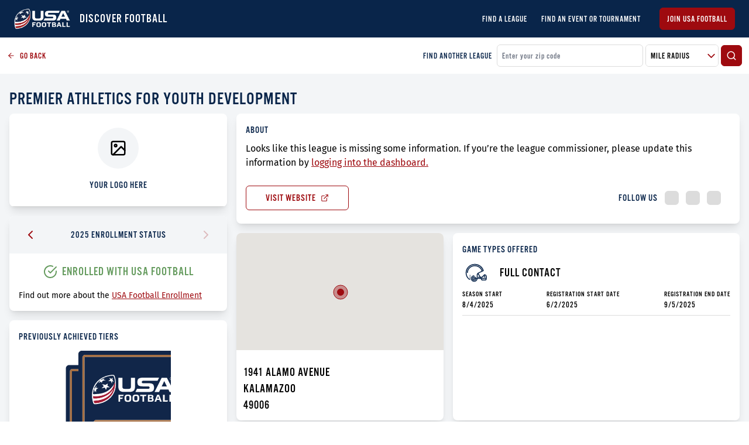

--- FILE ---
content_type: text/html; charset=utf-8
request_url: https://leaguefinder.usafootball.com/leagues/premier-athletics-for-youth-development
body_size: 17186
content:
<!DOCTYPE html><html lang="en"><head><meta charSet="utf-8"/><link rel="icon" href="/favicon.ico"/><link rel="stylesheet" data-href="https://fonts.googleapis.com/css2?family=Oswald:wght@200;300;400;600;700&amp;display=swap"/><link rel="prefetch" as="style" crossorigin="anonymous" data-href="https://use.typekit.net/uka5keo.css"/><meta name="google-site-verification" content="PhctD6fWPFIUPOx11qoq-ycCC3bo8dRczo5sdHowKRk"/><script>!function(e,t,n,s,u,a){e.twq||(s=e.twq=function(){s.exe?s.exe.apply(s,arguments):s.queue.push(arguments);
           },s.version='1.1',s.queue=[],u=t.createElement(n),u.async=!0,u.src='//static.ads-twitter.com/uwt.js',
           a=t.getElementsByTagName(n)[0],a.parentNode.insertBefore(u,a))}(window,document,'script');
           // Insert Twitter Pixel ID and Standard Event data below
           twq('init','o0fxz');
           twq('track','PageView');</script><script async="" src="https://www.googletagmanager.com/gtag/js?id=G-ENX7DSKEWX"></script><script>window.dataLayer = window.dataLayer || [];
                function gtag(){dataLayer.push(arguments);}
                gtag('js', new Date());

                gtag('config', 'G-ENX7DSKEWX');</script><link rel="preconnect" href="https://fonts.gstatic.com" crossorigin /><meta charSet="utf-8"/><meta name="viewport" content="initial-scale=1.0, width=device-width"/><title>Premier Athletics for Youth Development | USA Football League Finder</title><meta name="title" content="Premier Athletics for Youth Development | USA Football League Finder"/><meta name="description" content="USA Football&#x27;s League Finder | Find a football league near you! From flag to tackle, there are more paths to play football than ever before."/><meta property="og:type" content="website"/><meta property="og:url" content="https://leaguefinder.usafootball.com/"/><meta property="og:title" content="Premier Athletics for Youth Development | USA Football League Finder"/><meta property="og:description" content="USA Football&#x27;s League Finder | Find a football league near you! From flag to tackle, there are more paths to play football than ever before."/><meta property="og:image" content="https://leaguefinder.usafootball.com/og-logo.png"/><meta property="twitter:card" content="summary_large_image"/><meta property="twitter:url" content="https://leaguefinder.usafootball.com/"/><meta property="twitter:title" content="Premier Athletics for Youth Development | USA Football League Finder"/><meta property="twitter:description" content="USA Football&#x27;s League Finder | Find a football league near you! From flag to tackle, there are more paths to play football than ever before."/><meta property="twitter:image" content="https://leaguefinder.usafootball.com/og-logo.png"/><meta name="next-head-count" content="15"/><link rel="preload" href="/_next/static/css/b6f7d20d2e6b7df9b3de.css" as="style"/><link rel="stylesheet" href="/_next/static/css/b6f7d20d2e6b7df9b3de.css" data-n-g=""/><noscript data-n-css=""></noscript><script defer="" nomodule="" src="/_next/static/chunks/polyfills-a40ef1678bae11e696dba45124eadd70.js"></script><script src="/_next/static/chunks/webpack-bf8292a54e8fac8a3541.js" defer=""></script><script src="/_next/static/chunks/framework-d9cd8c00a7d7c8d8c129.js" defer=""></script><script src="/_next/static/chunks/main-80dde85f3cea1551bba1.js" defer=""></script><script src="/_next/static/chunks/pages/_app-b39047615e3af1397c38.js" defer=""></script><script src="/_next/static/chunks/583-013080b15043a9e3799b.js" defer=""></script><script src="/_next/static/chunks/512-32244c15ccb31f29ccc7.js" defer=""></script><script src="/_next/static/chunks/663-6dd8ab624d433de8c1ff.js" defer=""></script><script src="/_next/static/chunks/218-6e97f6d171fd666d68a5.js" defer=""></script><script src="/_next/static/chunks/917-e7634b4db9a598e32109.js" defer=""></script><script src="/_next/static/chunks/876-2a22c6acc2fc8435014f.js" defer=""></script><script src="/_next/static/chunks/296-c42328b7c3b2fe82f451.js" defer=""></script><script src="/_next/static/chunks/146-c602663edae2cef7a45f.js" defer=""></script><script src="/_next/static/chunks/pages/leagues/%5Bid%5D-65485b53c2e24f6091f0.js" defer=""></script><script src="/_next/static/GeejJRZw5RcdwJVKcUOdi/_buildManifest.js" defer=""></script><script src="/_next/static/GeejJRZw5RcdwJVKcUOdi/_ssgManifest.js" defer=""></script><style id="__jsx-2350241475">select.jsx-2350241475{background-image:url("/icons/arrow-down.svg");background-repeat:no-repeat;background-position:99% center;}</style><style id="__jsx-179300587">.prior-enrollment-header.jsx-179300587{-webkit-user-select:none;-moz-user-select:none;-ms-user-select:none;user-select:none;}.displayed-enrollment-status.jsx-179300587{font-size:20px;-webkit-letter-spacing:1px;-moz-letter-spacing:1px;-ms-letter-spacing:1px;letter-spacing:1px;line-height:30px;}</style><style id="__jsx-41608804">.backdrop.jsx-41608804{visibility:hidden;background-color:rgba(0,0,0,0.2);}.modal.jsx-41608804{min-width:400px;max-width:90vw;}.open.jsx-41608804{opacity:1;visibility:visible;}</style><style id="__jsx-2655365565">@media (min-width:769px){.about-league.jsx-2655365565{width:30.7%;}.mini-map-container.jsx-2655365565{width:42.2%;}}</style><style id="__jsx-2279224563">span.jsx-2279224563{font-family:"roboto";}</style><style data-href="https://fonts.googleapis.com/css2?family=Oswald:wght@200;300;400;600;700&display=swap">@font-face{font-family:'Oswald';font-style:normal;font-weight:200;font-display:swap;src:url(https://fonts.gstatic.com/l/font?kit=TK3_WkUHHAIjg75cFRf3bXL8LICs13FvgUI&skey=653237e53512d0de&v=v57) format('woff')}@font-face{font-family:'Oswald';font-style:normal;font-weight:300;font-display:swap;src:url(https://fonts.gstatic.com/l/font?kit=TK3_WkUHHAIjg75cFRf3bXL8LICs169vgUI&skey=653237e53512d0de&v=v57) format('woff')}@font-face{font-family:'Oswald';font-style:normal;font-weight:400;font-display:swap;src:url(https://fonts.gstatic.com/l/font?kit=TK3_WkUHHAIjg75cFRf3bXL8LICs1_FvgUI&skey=653237e53512d0de&v=v57) format('woff')}@font-face{font-family:'Oswald';font-style:normal;font-weight:600;font-display:swap;src:url(https://fonts.gstatic.com/l/font?kit=TK3_WkUHHAIjg75cFRf3bXL8LICs1y9ogUI&skey=653237e53512d0de&v=v57) format('woff')}@font-face{font-family:'Oswald';font-style:normal;font-weight:700;font-display:swap;src:url(https://fonts.gstatic.com/l/font?kit=TK3_WkUHHAIjg75cFRf3bXL8LICs1xZogUI&skey=653237e53512d0de&v=v57) format('woff')}@font-face{font-family:'Oswald';font-style:normal;font-weight:200;font-display:swap;src:url(https://fonts.gstatic.com/s/oswald/v57/TK3iWkUHHAIjg752FD8Gl-1PK62t.woff2) format('woff2');unicode-range:U+0460-052F,U+1C80-1C8A,U+20B4,U+2DE0-2DFF,U+A640-A69F,U+FE2E-FE2F}@font-face{font-family:'Oswald';font-style:normal;font-weight:200;font-display:swap;src:url(https://fonts.gstatic.com/s/oswald/v57/TK3iWkUHHAIjg752HT8Gl-1PK62t.woff2) format('woff2');unicode-range:U+0301,U+0400-045F,U+0490-0491,U+04B0-04B1,U+2116}@font-face{font-family:'Oswald';font-style:normal;font-weight:200;font-display:swap;src:url(https://fonts.gstatic.com/s/oswald/v57/TK3iWkUHHAIjg752Fj8Gl-1PK62t.woff2) format('woff2');unicode-range:U+0102-0103,U+0110-0111,U+0128-0129,U+0168-0169,U+01A0-01A1,U+01AF-01B0,U+0300-0301,U+0303-0304,U+0308-0309,U+0323,U+0329,U+1EA0-1EF9,U+20AB}@font-face{font-family:'Oswald';font-style:normal;font-weight:200;font-display:swap;src:url(https://fonts.gstatic.com/s/oswald/v57/TK3iWkUHHAIjg752Fz8Gl-1PK62t.woff2) format('woff2');unicode-range:U+0100-02BA,U+02BD-02C5,U+02C7-02CC,U+02CE-02D7,U+02DD-02FF,U+0304,U+0308,U+0329,U+1D00-1DBF,U+1E00-1E9F,U+1EF2-1EFF,U+2020,U+20A0-20AB,U+20AD-20C0,U+2113,U+2C60-2C7F,U+A720-A7FF}@font-face{font-family:'Oswald';font-style:normal;font-weight:200;font-display:swap;src:url(https://fonts.gstatic.com/s/oswald/v57/TK3iWkUHHAIjg752GT8Gl-1PKw.woff2) format('woff2');unicode-range:U+0000-00FF,U+0131,U+0152-0153,U+02BB-02BC,U+02C6,U+02DA,U+02DC,U+0304,U+0308,U+0329,U+2000-206F,U+20AC,U+2122,U+2191,U+2193,U+2212,U+2215,U+FEFF,U+FFFD}@font-face{font-family:'Oswald';font-style:normal;font-weight:300;font-display:swap;src:url(https://fonts.gstatic.com/s/oswald/v57/TK3iWkUHHAIjg752FD8Gl-1PK62t.woff2) format('woff2');unicode-range:U+0460-052F,U+1C80-1C8A,U+20B4,U+2DE0-2DFF,U+A640-A69F,U+FE2E-FE2F}@font-face{font-family:'Oswald';font-style:normal;font-weight:300;font-display:swap;src:url(https://fonts.gstatic.com/s/oswald/v57/TK3iWkUHHAIjg752HT8Gl-1PK62t.woff2) format('woff2');unicode-range:U+0301,U+0400-045F,U+0490-0491,U+04B0-04B1,U+2116}@font-face{font-family:'Oswald';font-style:normal;font-weight:300;font-display:swap;src:url(https://fonts.gstatic.com/s/oswald/v57/TK3iWkUHHAIjg752Fj8Gl-1PK62t.woff2) format('woff2');unicode-range:U+0102-0103,U+0110-0111,U+0128-0129,U+0168-0169,U+01A0-01A1,U+01AF-01B0,U+0300-0301,U+0303-0304,U+0308-0309,U+0323,U+0329,U+1EA0-1EF9,U+20AB}@font-face{font-family:'Oswald';font-style:normal;font-weight:300;font-display:swap;src:url(https://fonts.gstatic.com/s/oswald/v57/TK3iWkUHHAIjg752Fz8Gl-1PK62t.woff2) format('woff2');unicode-range:U+0100-02BA,U+02BD-02C5,U+02C7-02CC,U+02CE-02D7,U+02DD-02FF,U+0304,U+0308,U+0329,U+1D00-1DBF,U+1E00-1E9F,U+1EF2-1EFF,U+2020,U+20A0-20AB,U+20AD-20C0,U+2113,U+2C60-2C7F,U+A720-A7FF}@font-face{font-family:'Oswald';font-style:normal;font-weight:300;font-display:swap;src:url(https://fonts.gstatic.com/s/oswald/v57/TK3iWkUHHAIjg752GT8Gl-1PKw.woff2) format('woff2');unicode-range:U+0000-00FF,U+0131,U+0152-0153,U+02BB-02BC,U+02C6,U+02DA,U+02DC,U+0304,U+0308,U+0329,U+2000-206F,U+20AC,U+2122,U+2191,U+2193,U+2212,U+2215,U+FEFF,U+FFFD}@font-face{font-family:'Oswald';font-style:normal;font-weight:400;font-display:swap;src:url(https://fonts.gstatic.com/s/oswald/v57/TK3iWkUHHAIjg752FD8Gl-1PK62t.woff2) format('woff2');unicode-range:U+0460-052F,U+1C80-1C8A,U+20B4,U+2DE0-2DFF,U+A640-A69F,U+FE2E-FE2F}@font-face{font-family:'Oswald';font-style:normal;font-weight:400;font-display:swap;src:url(https://fonts.gstatic.com/s/oswald/v57/TK3iWkUHHAIjg752HT8Gl-1PK62t.woff2) format('woff2');unicode-range:U+0301,U+0400-045F,U+0490-0491,U+04B0-04B1,U+2116}@font-face{font-family:'Oswald';font-style:normal;font-weight:400;font-display:swap;src:url(https://fonts.gstatic.com/s/oswald/v57/TK3iWkUHHAIjg752Fj8Gl-1PK62t.woff2) format('woff2');unicode-range:U+0102-0103,U+0110-0111,U+0128-0129,U+0168-0169,U+01A0-01A1,U+01AF-01B0,U+0300-0301,U+0303-0304,U+0308-0309,U+0323,U+0329,U+1EA0-1EF9,U+20AB}@font-face{font-family:'Oswald';font-style:normal;font-weight:400;font-display:swap;src:url(https://fonts.gstatic.com/s/oswald/v57/TK3iWkUHHAIjg752Fz8Gl-1PK62t.woff2) format('woff2');unicode-range:U+0100-02BA,U+02BD-02C5,U+02C7-02CC,U+02CE-02D7,U+02DD-02FF,U+0304,U+0308,U+0329,U+1D00-1DBF,U+1E00-1E9F,U+1EF2-1EFF,U+2020,U+20A0-20AB,U+20AD-20C0,U+2113,U+2C60-2C7F,U+A720-A7FF}@font-face{font-family:'Oswald';font-style:normal;font-weight:400;font-display:swap;src:url(https://fonts.gstatic.com/s/oswald/v57/TK3iWkUHHAIjg752GT8Gl-1PKw.woff2) format('woff2');unicode-range:U+0000-00FF,U+0131,U+0152-0153,U+02BB-02BC,U+02C6,U+02DA,U+02DC,U+0304,U+0308,U+0329,U+2000-206F,U+20AC,U+2122,U+2191,U+2193,U+2212,U+2215,U+FEFF,U+FFFD}@font-face{font-family:'Oswald';font-style:normal;font-weight:600;font-display:swap;src:url(https://fonts.gstatic.com/s/oswald/v57/TK3iWkUHHAIjg752FD8Gl-1PK62t.woff2) format('woff2');unicode-range:U+0460-052F,U+1C80-1C8A,U+20B4,U+2DE0-2DFF,U+A640-A69F,U+FE2E-FE2F}@font-face{font-family:'Oswald';font-style:normal;font-weight:600;font-display:swap;src:url(https://fonts.gstatic.com/s/oswald/v57/TK3iWkUHHAIjg752HT8Gl-1PK62t.woff2) format('woff2');unicode-range:U+0301,U+0400-045F,U+0490-0491,U+04B0-04B1,U+2116}@font-face{font-family:'Oswald';font-style:normal;font-weight:600;font-display:swap;src:url(https://fonts.gstatic.com/s/oswald/v57/TK3iWkUHHAIjg752Fj8Gl-1PK62t.woff2) format('woff2');unicode-range:U+0102-0103,U+0110-0111,U+0128-0129,U+0168-0169,U+01A0-01A1,U+01AF-01B0,U+0300-0301,U+0303-0304,U+0308-0309,U+0323,U+0329,U+1EA0-1EF9,U+20AB}@font-face{font-family:'Oswald';font-style:normal;font-weight:600;font-display:swap;src:url(https://fonts.gstatic.com/s/oswald/v57/TK3iWkUHHAIjg752Fz8Gl-1PK62t.woff2) format('woff2');unicode-range:U+0100-02BA,U+02BD-02C5,U+02C7-02CC,U+02CE-02D7,U+02DD-02FF,U+0304,U+0308,U+0329,U+1D00-1DBF,U+1E00-1E9F,U+1EF2-1EFF,U+2020,U+20A0-20AB,U+20AD-20C0,U+2113,U+2C60-2C7F,U+A720-A7FF}@font-face{font-family:'Oswald';font-style:normal;font-weight:600;font-display:swap;src:url(https://fonts.gstatic.com/s/oswald/v57/TK3iWkUHHAIjg752GT8Gl-1PKw.woff2) format('woff2');unicode-range:U+0000-00FF,U+0131,U+0152-0153,U+02BB-02BC,U+02C6,U+02DA,U+02DC,U+0304,U+0308,U+0329,U+2000-206F,U+20AC,U+2122,U+2191,U+2193,U+2212,U+2215,U+FEFF,U+FFFD}@font-face{font-family:'Oswald';font-style:normal;font-weight:700;font-display:swap;src:url(https://fonts.gstatic.com/s/oswald/v57/TK3iWkUHHAIjg752FD8Gl-1PK62t.woff2) format('woff2');unicode-range:U+0460-052F,U+1C80-1C8A,U+20B4,U+2DE0-2DFF,U+A640-A69F,U+FE2E-FE2F}@font-face{font-family:'Oswald';font-style:normal;font-weight:700;font-display:swap;src:url(https://fonts.gstatic.com/s/oswald/v57/TK3iWkUHHAIjg752HT8Gl-1PK62t.woff2) format('woff2');unicode-range:U+0301,U+0400-045F,U+0490-0491,U+04B0-04B1,U+2116}@font-face{font-family:'Oswald';font-style:normal;font-weight:700;font-display:swap;src:url(https://fonts.gstatic.com/s/oswald/v57/TK3iWkUHHAIjg752Fj8Gl-1PK62t.woff2) format('woff2');unicode-range:U+0102-0103,U+0110-0111,U+0128-0129,U+0168-0169,U+01A0-01A1,U+01AF-01B0,U+0300-0301,U+0303-0304,U+0308-0309,U+0323,U+0329,U+1EA0-1EF9,U+20AB}@font-face{font-family:'Oswald';font-style:normal;font-weight:700;font-display:swap;src:url(https://fonts.gstatic.com/s/oswald/v57/TK3iWkUHHAIjg752Fz8Gl-1PK62t.woff2) format('woff2');unicode-range:U+0100-02BA,U+02BD-02C5,U+02C7-02CC,U+02CE-02D7,U+02DD-02FF,U+0304,U+0308,U+0329,U+1D00-1DBF,U+1E00-1E9F,U+1EF2-1EFF,U+2020,U+20A0-20AB,U+20AD-20C0,U+2113,U+2C60-2C7F,U+A720-A7FF}@font-face{font-family:'Oswald';font-style:normal;font-weight:700;font-display:swap;src:url(https://fonts.gstatic.com/s/oswald/v57/TK3iWkUHHAIjg752GT8Gl-1PKw.woff2) format('woff2');unicode-range:U+0000-00FF,U+0131,U+0152-0153,U+02BB-02BC,U+02C6,U+02DA,U+02DC,U+0304,U+0308,U+0329,U+2000-206F,U+20AC,U+2122,U+2191,U+2193,U+2212,U+2215,U+FEFF,U+FFFD}</style></head><body><img height="1" width="1" style="position:absolute" src="https://www.facebook.com/tr?id=326151768308579&amp;ev=PageView &amp;noscript=1"/><noscript><div style="text-align:center;background-color:#E0E0E0"><h1 style="margin:0;padding:20px 5px;font-size:30px">Please enable JavaScript to get the full Football Development experience.</h1></div></noscript><div id="__next"><div class="pt-12 xs:pt-16 lg:p-0 flex flex-col min-h-screen w-screen shadow-lg overflow-hidden bg-gray-100"><header class="fixed lg:relative left-0 right-0 top-0 z-20 bg-blue flex items-center justify-between h-12 xs:h-16 px-2 md:px-4 lg:px-6"><div class="flex items-center"><a class="text-xl font-bold text-white" href="/"><img src="/imgs/logo.png" class="w-16 xs:w-24 mr-3 text-white" alt="USA Football Logo"/></a><h3 class="ml-1 text-xl font-light uppercase text-white">DISCOVER FOOTBALL</h3></div><svg xmlns="http://www.w3.org/2000/svg" width="30" height="30" viewBox="0 0 24 24" fill="none" stroke="#FFF" stroke-width="2" stroke-linecap="round" stroke-linejoin="round" class="cursor-pointer lg:hidden"><line x1="3" y1="12" x2="21" y2="12"></line><line x1="3" y1="6" x2="21" y2="6"></line><line x1="3" y1="18" x2="21" y2="18"></line></svg><div class="fixed left-0 top-0 right-0 bottom-0 z-20 bg-opacity-25 pointer-events-none transition duration-200 bg-transparent"></div><div class="fixed left-0 top-0 bottom-0 z-30 bg-blue p-6 transform transition duration-200 -translate-x-full "><div class="block flex-col text-sm w-full"><a class="text-xl font-bold text-white" href="/"><img src="/imgs/logo.png" class="w-24 mr-3 text-white" alt="USA Football Logo"/></a><li class="mt-5 uppercase text-lg list-none"><a class="text-white" href="/">Find a League</a></li><li class="mt-5 uppercase text-lg list-none"><a class="text-white" href="/events">Find an Event or Tournament</a></li></div><a href="https://account.usafootball.com"><button class="rounded-md border uppercase transition duration-200 mt-6 border-red-200 text-sm bg-red-200 text-white w-full py-2 px-3 undefined">Join USA Football</button></a></div><div class="hidden lg:flex"><div class="flex flex-row items-center justify-center text-sm"><li class="mt-3 md:mt-0 md:ml-6 text-md uppercase font-normal list-none"><a class="text-white" href="/">Find a League</a></li><li class="mt-3 md:mt-0 md:ml-6 text-md uppercase font-normal list-none"><a class="text-white" href="/events">Find an Event or Tournament</a></li></div><a href="https://account.usafootball.com"><button class="rounded-md border uppercase transition duration-200 ml-8 border-red-200 text-sm bg-red-200 text-white undefined py-2 px-3 undefined">Join USA Football</button></a></div></header><div class="flex-1 w-full h-full z-10"><div class="bg-white flex p-3 w-full flex-col lg:flex-row lg:items-center"><a href="/" class="text-red-200 flex items-center cursor-pointer text-sm mb-2 lg:mb-0"><svg xmlns="http://www.w3.org/2000/svg" width="14" height="14" viewBox="0 0 24 24" fill="none" stroke="currentColor" stroke-width="2" stroke-linecap="round" stroke-linejoin="round" class="mr-2"><line x1="19" y1="12" x2="5" y2="12"></line><polyline points="12 19 5 12 12 5"></polyline></svg>GO BACK</a><div class="hidden lg:flex mr-2 text-blue ml-auto text-sm">FIND ANOTHER LEAGUE</div><div class="flex items-center w-full lg:w-1/3"><input class="bg-white form-field placeholder-gray text-gray border border-gray-200 p-2 rounded-md focus:outline-none mr-1 flex-1" placeholder="Enter your zip code" value=""/><div class="jsx-2350241475 flex bg-white overflow-hidden items-center relative cursor-pointer border border-gray-200 rounded-md mr-1 w-125px"><select class="jsx-2350241475 h-full w-full bg-white p-2 pr-6 appearance-none cursor-pointer uppercase form-field text-gray border-none focus:outline-none focus:shadow-outline-none"><option selected="" class="jsx-2350241475">Mile Radius</option><option value="5" class="jsx-2350241475">5 Miles</option><option value="10" class="jsx-2350241475">10 Miles</option><option value="25" class="jsx-2350241475">25 Miles</option><option value="3000" class="jsx-2350241475">50+ Miles</option></select></div><button class="rounded-md border uppercase transition duration-200 undefined border-red-200 text-sm bg-red-200 text-white undefined p-2 undefined"><svg xmlns="http://www.w3.org/2000/svg" width="18" height="18" viewBox="0 0 24 24" fill="none" stroke="currentColor" stroke-width="2" stroke-linecap="round" stroke-linejoin="round"><circle cx="11" cy="11" r="8"></circle><line x1="21" y1="21" x2="16.65" y2="16.65"></line></svg></button></div></div><div class="jsx-2655365565 md:p-2 max-w-xl mx-auto"><h1 class="jsx-2655365565 px-2 uppercase text-blue text-2xl lg:text-3xl mt-4">Premier Athletics for Youth Development</h1><div class="jsx-2655365565 flex flex-col lg:flex-row w-full"><div class="jsx-2655365565 about-league w-full"><div class="m-2 shadow-lg rounded-lg bg-white overflow-hidden undefined"><div class="h-auto overflow-hidden "><div class="jsx-2655365565 p-6 border-b border-gray-200 w-full flex flex-col items-center justify-center"><div class="jsx-2655365565 bg-gray-100 rounded-full p-5 text-gray"><svg xmlns="http://www.w3.org/2000/svg" width="30" height="30" viewBox="0 0 24 24" fill="none" stroke="currentColor" stroke-width="2" stroke-linecap="round" stroke-linejoin="round"><rect x="3" y="3" width="18" height="18" rx="2" ry="2"></rect><circle cx="8.5" cy="8.5" r="1.5"></circle><polyline points="21 15 16 10 5 21"></polyline></svg></div><div class="jsx-2655365565 mt-4 text-blue">YOUR LOGO HERE</div></div></div></div><div class="m-2 shadow-lg rounded-lg bg-white overflow-hidden mt-4"><div class="h-auto overflow-hidden "><div class="jsx-179300587 prior-enrollment"><div class="jsx-179300587 prior-enrollment-header bg-gray-100 w-full flex justify-between items-center py-5 px-6"><div class="jsx-179300587 cursor-pointer"><svg xmlns="http://www.w3.org/2000/svg" width="24" height="24" viewBox="0 0 24 24" fill="none" stroke="#9E0A0F" stroke-width="2" stroke-linecap="round" stroke-linejoin="round"><polyline points="15 18 9 12 15 6"></polyline></svg></div><div class="jsx-179300587"><label class="jsx-179300587">2025 ENROLLMENT STATUS</label></div><div class="jsx-179300587  opacity-25 cursor-not-allowed"><svg xmlns="http://www.w3.org/2000/svg" width="24" height="24" viewBox="0 0 24 24" fill="none" stroke="#9E0A0F" stroke-width="2" stroke-linecap="round" stroke-linejoin="round"><polyline points="9 18 15 12 9 6"></polyline></svg></div></div><div class="jsx-179300587 prior-enrollment-body py-2 md:py-4 px-2 md:px-4"><div class="jsx-179300587 displayed-enrollment-status text-green text-center"><h2 class="jsx-179300587 flex items-center justify-center"><span class="jsx-179300587 mr-2"><svg xmlns="http://www.w3.org/2000/svg" width="24" height="24" viewBox="0 0 24 24" fill="none" stroke="currentColor" stroke-width="2" stroke-linecap="round" stroke-linejoin="round"><path d="M22 11.08V12a10 10 0 1 1-5.93-9.14"></path><polyline points="22 4 12 14.01 9 11.01"></polyline></svg></span>ENROLLED WITH USA FOOTBALL</h2></div><p class="jsx-179300587 text-sm mt-4">Find out more about the<!-- --> <span href="#" class="jsx-179300587 text-red-200 underline cursor-pointer">USA Football Enrollment</span></p></div></div></div></div><div class="m-2 shadow-lg rounded-lg bg-white overflow-hidden mt-4"><div class="h-auto overflow-hidden "><div class="jsx-2655365565 py-2 md:py-4 px-2 md:px-4"><div class="jsx-2655365565 "><label class="jsx-2655365565 block mb-3">PREVIOUSLY ACHIEVED TIERS</label><div class="jsx-2655365565 mb-4 px-2 relative flex justify-center items-center gap-2"><div style="height:155px" class="jsx-2655365565"><svg xmlns="http://www.w3.org/2000/svg" width="180" height="156" viewBox="0 0 180 156" style="width:100%;height:100%"><g fill="none" fill-rule="evenodd"><path fill="#A21C35" fill-rule="nonzero" d="M84.6602564,53.9 L84.6602564,53.9 C84.6602564,54 84.5598291,54.1 84.5598291,54.2 C84.5598291,54.2 84.5598291,54.3 84.4594017,54.3 C84.4594017,54.3 84.4594017,54.4 84.4594017,54.4 C84.4594017,54.4 84.4594017,54.4 84.4594017,54.5 C84.4594017,54.6 84.3589744,54.7 84.3589744,54.8 C84.3589744,54.8 84.3589744,54.8 84.3589744,54.8 C84.3589744,54.9 84.258547,54.9 84.258547,55 C84.258547,55.1 84.1581197,55.1 84.1581197,55.2 C84.1581197,55.3 84.0576923,55.3 84.0576923,55.4 C84.0576923,55.4 84.0576923,55.5 83.957265,55.5 C83.957265,55.5 83.957265,55.6 83.8568376,55.6 C83.7564103,55.7 83.7564103,55.8 83.6559829,56 C83.6559829,56 83.6559829,56 83.6559829,56 C83.6559829,56 83.6559829,56 83.6559829,56.1 C83.5555556,56.2 83.5555556,56.4 83.4551282,56.5 C83.4551282,56.5 83.4551282,56.5 83.4551282,56.5 C83.4551282,56.5 83.4551282,56.5 83.4551282,56.5 C83.4551282,56.6 83.3547009,56.6 83.3547009,56.7 C83.3547009,56.8 83.2542735,56.8 83.2542735,56.9 C83.1538462,57 83.1538462,57.2 83.0534188,57.3 L82.8525641,57.6 C79.1367521,70.7 67.1858974,77.4 53.6282051,78.1 C51.3183761,78.2 49.008547,78.2 46.5982906,77.9 C46.6987179,79.3 46.8995726,81 47,82.2 C49.008547,82.4 51.017094,82.4 52.9252137,82.2 C65.0769231,81.4 76.1239316,75 81.4465812,66.3 C77.9316239,74.9 70.3995726,83.5 52.6239316,85.5 C51.017094,85.7 49.3098291,85.8 47.5021368,85.9 C47.7029915,87.6 48.5064103,89.5 49.008547,90.2 C49.9123932,90.3 51.1175214,90.4 52.6239316,90.2 C63.2692308,89.3 86.267094,81.3 84.6602564,53.9 Z"></path><g fill="#FFF" fill-rule="nonzero" transform="translate(44.188 41)"><path d="M36.4551282 5.6C36.4551282 5.6 35.25 6.5 33.9444444 7.3 32.3376068 6.3 30.3290598 6 30.3290598 6 30.3290598 6 31.3333333 7.2 31.9358974 8.6L28.4209402 11.3C30.6303419 11 32.9401709 11.2 32.9401709 11.2 33.6431624 12.8 34.6474359 15.7 34.6474359 15.7L35.0491453 11.4C36.3547009 11.8 37.6602564 12.6 37.6602564 12.6 37.6602564 12.6 36.6559829 10.3 35.5512821 8.9L36.4551282 5.6zM39.8696581 14.2C39.8696581 14.3 39.7692308 14.3 39.7692308 14.4 39.8696581 14.3 39.8696581 14.2 39.8696581 14.2 39.8696581 14.1 39.9700855 14.1 39.9700855 14 39.9700855 13.9 40.0705128 13.9 40.0705128 13.8 40.0705128 13.9 39.9700855 13.9 39.9700855 14 39.9700855 14.1 39.8696581 14.1 39.8696581 14.2zM27.215812 19.2C27.6175214 17.5 27.9188034 15.5 27.9188034 15.5 27.9188034 15.5 25.6089744 16.6 23.9017094 17.8 20.7884615 16.7 17.8760684 16.7 17.8760684 16.7 17.8760684 16.7 19.784188 18.2 21.0897436 20 21.0897436 20 18.7799145 21.7 16.9722222 23.8 16.9722222 23.8 20.2863248 22.7 22.5961538 22.3 23.6004274 23.8 24.6047009 26.3 24.6047009 26.3 25.6089744 24.4 26.2115385 21.9 26.2115385 21.9 26.2115385 21.9 29.4252137 21.8 31.4337607 22.2 31.534188 22.2 30.1282051 20.7 27.215812 19.2z"></path><path d="M41.6773504,13.2 L41.6773504,13.2 C41.3760684,8.3 40.2713675,4.3 39.4679487,2.5 C38.6645299,0.6 37.8611111,1.33226763e-15 31.232906,1.1 C29.0235043,1.5 26.5128205,2 23.7008547,3 C16.4700855,5.5 10.6452991,9.8 6.62820513,15.6 C2.10897436,22 0.200854701,29.8 0.803418803,38.7 L0.803418803,38.8 C0.803418803,38.8 0.803418803,38.9 0.803418803,38.9 C0.903846154,41.8 1.70726496,45.5 2.81196581,48.9 C3.51495726,50.6 4.11752137,51 5.92521368,51.1 C7.02991453,51.1 8.73717949,50.9 10.9465812,50.6 C17.8760684,49.5 28.8226496,46.1 35.9529915,35.9 C40.3717949,29.5 42.3803419,22 41.7777778,13.5 C41.7777778,13.3 41.6773504,13.2 41.6773504,13.2 Z M8.53632479,49.2 C7.13034188,49.3 5.82478632,49.3 4.92094017,49.2 C4.41880342,48.5 3.71581197,46.5 3.41452991,44.9 C5.22222222,44.8 6.92948718,44.7 8.53632479,44.5 C26.3119658,42.5 33.8440171,34 37.3589744,25.3 C31.9358974,34.1 20.8888889,40.4 8.83760684,41.2 C6.82905983,41.3 4.92094017,41.3 2.91239316,41.2 C2.71153846,40 2.51068376,38.3 2.51068376,36.9 C4.92094017,37.1 7.23076923,37.2 9.54059829,37.1 C23.0982906,36.4 35.0491453,29.8 38.7649573,16.6 L38.965812,16.3 C39.0662393,16.2 39.0662393,16.1 39.1666667,15.9 C39.1666667,15.8 39.267094,15.8 39.267094,15.7 C39.267094,15.8 39.1666667,15.8 39.1666667,15.9 C39.0662393,16 39.0662393,16.2 38.965812,16.3 C38.965812,16.4 38.8653846,16.5 38.8653846,16.5 C35.0491453,23.2 28.6217949,27.6 28.6217949,27.6 C22.4957265,31.6 15.767094,33 10.4444444,33.3 C9.54059829,33.4 8.63675214,33.4 7.83333333,33.4 L7.83333333,33.4 C7.23076923,33.4 6.72863248,33.4 6.22649573,33.4 C5.42307692,33.4 4.72008547,33.4 4.11752137,33.3 C3.61538462,33.3 3.21367521,33.3 2.91239316,33.2 C2.91239316,30.8 3.31410256,27.9 4.21794872,25 L5.42307692,26 C4.92094017,27.7 4.72008547,28.5 4.41880342,30.2 C5.02136752,29.2 5.32264957,28.7 6.32692308,27.5 C6.92948718,28.6 7.43162393,29.1 8.33547009,30.3 C8.23504274,28.2 8.13461538,25.7 8.13461538,25.7 C9.54059829,24.2 12.2521368,22.8 12.2521368,22.8 C10.2435897,22.6 8.33547009,22.9 8.33547009,22.9 C8.33547009,22.9 8.53632479,20.5 8.83760684,19 C7.73290598,20.7 7.13034188,21.6 6.32692308,23.3 C5.62393162,23.5 5.02136752,23.8 4.51923077,24 C6.22649573,19.2 9.23931624,14 14.2606838,9.9 L15.2649573,10.7 C13.1559829,12.5 11.8504274,14.5 11.8504274,14.5 C13.0555556,13.4 16.3696581,12 16.3696581,12 L18.0769231,13.9 C18.0769231,13.9 18.6794872,11.4 19.0811966,10.7 C19.0811966,10.7 22.1944444,9.6 25.0064103,9.3 C25.0064103,9.3 22.5961538,8.5 20.6880342,8.5 C20.6880342,8.5 21.5918803,7.3 22.9978632,6.1 C22.9978632,6.1 20.0854701,7 17.8760684,8.5 C16.9722222,8.6 15.9679487,8.8 15.1645299,9 C19.482906,5.7 25.1068376,3.1 32.4380342,1.9 C34.9487179,1.6 36.6559829,1.5 37.5598291,1.7 C37.7606838,1.7 37.8611111,1.8 37.9615385,1.9 C38.4636752,2.3 40.3717949,6.4 40.7735043,12.6 C40.7735043,12.6 40.7735043,12.6 40.7735043,12.6 C40.7735043,12.6 40.7735043,12.6 40.7735043,12.6 L40.7735043,12.6 C42.0790598,40.3 19.0811966,48.3 8.53632479,49.2 Z"></path><path d="M39.267094 15.5C39.267094 15.5 39.1666667 15.5 39.267094 15.5 39.1666667 15.5 39.267094 15.5 39.267094 15.5 39.3675214 15.4 39.3675214 15.2 39.4679487 15.1 39.4679487 15.1 39.4679487 15.1 39.4679487 15 39.4679487 15 39.4679487 15 39.4679487 15.1 39.3675214 15.2 39.267094 15.3 39.267094 15.5zM40.2713675 13.4C40.2713675 13.4 40.2713675 13.3 40.2713675 13.3 40.2713675 13.3 40.2713675 13.2 40.3717949 13.2 40.3717949 13.2 40.3717949 13.3 40.2713675 13.3 40.2713675 13.3 40.2713675 13.4 40.2713675 13.4z"></path><polygon points="46.197 46.5 49.109 46.5 49.109 41.9 52.724 41.9 53.829 39.6 49.109 39.6 49.109 37 54.231 37 55.436 34.7 46.197 34.7"></polygon><path d="M66.9850427 35.7C66.5833333 35.3 65.9807692 34.9 65.2777778 34.7 64.5747863 34.5 63.6709402 34.4 62.5662393 34.4 61.4615385 34.4 60.5576923 34.5 59.7542735 34.7 59.0512821 34.9 58.4487179 35.3 57.9465812 35.7 57.5448718 36.1 57.2435897 36.7 57.042735 37.4 56.8418803 38.1 56.741453 38.8 56.741453 39.7L56.741453 41.4C56.741453 42.3 56.8418803 43.1 57.042735 43.8 57.2435897 44.5 57.5448718 45 57.9465812 45.5 58.3482906 45.9 58.9508547 46.3 59.7542735 46.5 60.457265 46.7 61.3611111 46.8 62.465812 46.8 63.5705128 46.8 64.474359 46.7 65.2777778 46.5 65.9807692 46.3 66.5833333 45.9 66.9850427 45.5 67.3867521 45.1 67.6880342 44.5 67.8888889 43.8 68.0897436 43.1 68.1901709 42.3 68.1901709 41.4L68.1901709 39.7C68.1901709 38.8 68.0897436 38 67.8888889 37.3 67.6880342 36.7 67.3867521 36.1 66.9850427 35.7zM65.1773504 41.4C65.1773504 42.1 65.1773504 42.6 65.0769231 43 64.9764957 43.4 64.8760684 43.7 64.6752137 43.9 64.474359 44.1 64.1730769 44.3 63.8717949 44.4 63.5705128 44.5 63.0683761 44.5 62.5662393 44.5 62.0641026 44.5 61.5619658 44.5 61.1602564 44.4 60.758547 44.3 60.5576923 44.2 60.3568376 43.9 60.1559829 43.7 60.0555556 43.4 59.9551282 43 59.8547009 42.6 59.8547009 42.1 59.8547009 41.4L59.8547009 39.8C59.8547009 39.1 59.8547009 38.6 59.9551282 38.2 60.0555556 37.8 60.1559829 37.5 60.3568376 37.3 60.5576923 37.1 60.8589744 36.9 61.1602564 36.8 61.5619658 36.7 61.9636752 36.7 62.5662393 36.7 63.0683761 36.7 63.5705128 36.7 63.8717949 36.8 64.1730769 36.9 64.474359 37 64.6752137 37.3 64.8760684 37.5 64.9764957 37.8 65.0769231 38.2 65.1773504 38.6 65.1773504 39.1 65.1773504 39.8L65.1773504 41.4zM80.7435897 35.7C80.3418803 35.3 79.7393162 34.9 79.0363248 34.7 78.3333333 34.5 77.4294872 34.4 76.3247863 34.4 75.2200855 34.4 74.3162393 34.5 73.5128205 34.7 72.8098291 34.9 72.207265 35.3 71.7051282 35.7 71.3034188 36.1 71.0021368 36.7 70.8012821 37.4 70.6004274 38.1 70.5 38.8 70.5 39.7L70.5 41.4C70.5 42.3 70.6004274 43.1 70.8012821 43.8 71.0021368 44.5 71.3034188 45 71.7051282 45.5 72.1068376 45.9 72.7094017 46.3 73.5128205 46.5 74.215812 46.7 75.1196581 46.8 76.224359 46.8 77.3290598 46.8 78.232906 46.7 79.0363248 46.5 79.7393162 46.3 80.3418803 45.9 80.7435897 45.5 81.1452991 45.1 81.4465812 44.5 81.6474359 43.8 81.8482906 43.1 81.9487179 42.3 81.9487179 41.4L81.9487179 39.7C81.9487179 38.8 81.8482906 38 81.6474359 37.3 81.4465812 36.7 81.1452991 36.1 80.7435897 35.7zM78.9358974 41.4C78.9358974 42.1 78.9358974 42.6 78.8354701 43 78.7350427 43.4 78.6346154 43.7 78.4337607 43.9 78.232906 44.1 77.9316239 44.3 77.6303419 44.4 77.3290598 44.5 76.8269231 44.5 76.3247863 44.5 75.8226496 44.5 75.3205128 44.5 74.9188034 44.4 74.517094 44.3 74.3162393 44.2 74.1153846 43.9 73.9145299 43.7 73.8141026 43.4 73.7136752 43 73.6132479 42.6 73.6132479 42.1 73.6132479 41.4L73.6132479 39.8C73.6132479 39.1 73.6132479 38.6 73.7136752 38.2 73.8141026 37.8 73.9145299 37.5 74.1153846 37.3 74.3162393 37.1 74.6175214 36.9 74.9188034 36.8 75.3205128 36.7 75.7222222 36.7 76.3247863 36.7 76.9273504 36.7 77.3290598 36.7 77.6303419 36.8 77.9316239 36.9 78.232906 37 78.4337607 37.3 78.6346154 37.5 78.7350427 37.8 78.8354701 38.2 78.9358974 38.6 78.9358974 39.1 78.9358974 39.8L78.9358974 41.4z"></path><polygon points="83.455 37 87.573 37 87.573 46.5 90.485 46.5 90.485 37 93.498 37 94.703 34.7 83.455 34.7"></polygon><path d="M104.846154 40.3C105.850427 39.9 106.352564 39.1 106.352564 37.9L106.352564 37.7C106.352564 36.7 106.051282 36 105.448718 35.5 104.846154 35 103.84188 34.8 102.536325 34.8L96.8119658 34.8 96.8119658 46.6 102.435897 46.6C103.84188 46.6 104.946581 46.3 105.649573 45.8 106.352564 45.3 106.754274 44.5 106.754274 43.3L106.754274 43C106.754274 42.3 106.553419 41.7 106.252137 41.2 105.850427 40.8 105.448718 40.4 104.846154 40.3zM99.5235043 36.8L102.134615 36.8C102.636752 36.8 103.038462 36.9 103.239316 37.1 103.440171 37.3 103.540598 37.6 103.540598 38L103.540598 38.2C103.540598 38.6 103.440171 38.9 103.138889 39.1 102.938034 39.3 102.536325 39.4 101.933761 39.4L99.5235043 39.4 99.5235043 36.8 99.5235043 36.8zM103.942308 43C103.942308 43.5 103.84188 43.9 103.540598 44.1 103.239316 44.3 102.837607 44.4 102.235043 44.4L99.5235043 44.4 99.5235043 41.4 102.134615 41.4C102.737179 41.4 103.239316 41.5 103.540598 41.7 103.84188 41.9 103.942308 42.3 103.942308 42.8L103.942308 43zM112.779915 34.7L108.260684 46.5 111.173077 46.5 112.17735 43.7 116.696581 43.7 117.700855 46.5 120.713675 46.5 116.194444 34.7 112.779915 34.7zM112.880342 41.5L114.386752 37.1 115.99359 41.5 112.880342 41.5z"></path><polygon points="125.735 34.7 122.823 34.7 122.823 46.5 130.455 46.5 131.66 44.2 125.735 44.2"></polygon><polygon points="136.682 44.2 136.682 34.7 133.769 34.7 133.769 46.5 141.402 46.5 142.607 44.2"></polygon><path d="M55.4358974 29.9L65.3782051 29.9C71.8055556 29.9 74.7179487 27 74.7179487 21L74.7179487 5.5 67.7884615 5.5 67.7884615 20.3C67.7884615 23.4 66.784188 24.6 63.8717949 24.6L56.9423077 24.6C54.1303419 24.6 53.025641 23.4 53.025641 20.3L53.025641 5.5 46.0961538 5.5 46.0961538 21C46.0961538 27 49.008547 29.9 55.4358974 29.9zM142.004274 29.9L129.551282 5.5 120.512821 5.5 108.260684 29.9 115.99359 29.9 118.002137 25.6 132.061966 25.6 134.17094 29.9 142.004274 29.9zM120.613248 20.3L125.032051 11.1 129.551282 20.3 120.613248 20.3zM98.4188034 15L88.4764957 15 88.4764957 15C87.3717949 15 86.3675214 14.1 86.3675214 12.9 86.3675214 11.8 87.2713675 10.8 88.4764957 10.8 88.4764957 10.8 88.4764957 10.8 88.4764957 10.8L88.4764957 10.8 113.482906 10.8 116.194444 5.4 88.4764957 5.4C80.4423077 5.4 78.8354701 8.2 78.8354701 12.9 78.8354701 18.2 80.4423077 20.4 88.4764957 20.4L97.715812 20.4 97.715812 20.4C98.8205128 20.4 99.8247863 21.3 99.8247863 22.5 99.8247863 23.6 98.9209402 24.6 97.715812 24.6 97.715812 24.6 78.0320513 24.6 78.0320513 24.6L75.3205128 30 98.4188034 30C104.444444 30 107.356838 28.5 107.356838 22.5 107.356838 16.5 104.544872 15 98.4188034 15zM136.982906 7.3L137.384615 7.3 137.987179 8.4 138.589744 8.4 137.987179 7.2C138.288462 7.1 138.489316 6.8 138.489316 6.4 138.489316 5.9 138.087607 5.5 137.58547 5.5L136.480769 5.5 136.480769 8.3 137.083333 8.3 137.083333 7.3 136.982906 7.3zM136.982906 6.1L137.485043 6.1C137.685897 6.1 137.886752 6.2 137.886752 6.5 137.886752 6.7 137.786325 6.8 137.485043 6.8L136.982906 6.8 136.982906 6.1z"></path><path d="M137.384615,9.7 C138.790598,9.7 139.995726,8.5 139.995726,7.1 C139.995726,5.7 138.790598,4.5 137.384615,4.5 C135.978632,4.5 134.773504,5.7 134.773504,7.1 C134.773504,8.5 135.978632,9.7 137.384615,9.7 Z M137.384615,5 C138.589744,5 139.49359,5.9 139.49359,7.1 C139.49359,8.3 138.589744,9.2 137.384615,9.2 C136.179487,9.2 135.275641,8.3 135.275641,7.1 C135.275641,5.9 136.179487,5 137.384615,5 Z"></path></g><g fill="#A77043" fill-rule="nonzero" transform="translate(6.026 7)"><path d="M.803418803 28.7L.803418803 193.9C.803418803 195.4 1.70726496 196.8 3.11324786 197.4L15.3653846 202.6 15.3653846 198.6 4.51923077 194C4.41880342 194 4.41880342 193.9 4.41880342 193.9L4.41880342 28.7C4.41880342 28.3 4.51923077 28.2 4.61965812 28.2L15.3653846 28.2 15.3653846 24.5 4.61965812 24.5C2.51068376 24.5.803418803 26.3.803418803 28.7zM217.92735 24.5L207.181624 24.5 207.181624 28.2 217.92735 28.2C218.027778 28.2 218.128205 28.3 218.128205 28.4L218.128205 194C218.128205 194.1 218.128205 194.1 218.027778 194.2L207.181624 198.8 207.181624 202.8 219.433761 197.6C220.839744 197 221.74359 195.6 221.74359 194.1L221.74359 28.3C221.844017 26.2 220.136752 24.5 217.92735 24.5zM195.532051 0L27.1153846 0C24.5042735 0 22.2948718 2.2 22.2948718 4.8L22.2948718 226.8C22.2948718 228.7 23.5 230.5 25.207265 231.2L109.365385 266.5C109.967949 266.7 110.570513 266.9 111.273504 266.9 111.976496 266.9 112.57906 266.8 113.181624 266.5L197.339744 231.2C199.147436 230.4 200.252137 228.7 200.252137 226.8L200.252137 4.8C200.352564 2.2 198.143162 0 195.532051 0zM196.636752 226.8C196.636752 227.3 196.33547 227.7 195.933761 227.9L111.775641 263.2C111.474359 263.3 111.173077 263.3 110.871795 263.2L26.7136752 227.9C26.3119658 227.7 26.0106838 227.3 26.0106838 226.9L26.0106838 4.9C26.0106838 4.3 26.5128205 3.7 27.1153846 3.7L195.431624 3.7C196.034188 3.7 196.536325 4.2 196.536325 4.9L196.536325 226.8 196.636752 226.8z"></path><path d="M111.373932,250 L111.273504,250 L110.470085,249.7 L30.2286325,216 L30.2286325,216.2 L30.2286325,220 L109.867521,253.4 C110.369658,253.6 110.871795,253.7 111.373932,253.7 C111.876068,253.7 112.378205,253.6 112.880342,253.4 L192.519231,220 L192.519231,216.2 L192.519231,216 L112.277778,249.7 L111.373932,250 Z"></path></g><g fill-rule="nonzero"><path fill="#112649" d="M229.175214,24.6 L213.307692,24.6 L213.307692,5.8 C213.307692,2.7 210.797009,0.1 207.583333,0.1 L27.215812,0.1 C24.1025641,0.1 21.491453,2.6 21.491453,5.8 L21.491453,24.6 L5.52350427,24.6 C2.41025641,24.6 5.70863395e-14,27.1 5.70863395e-14,30.2 L5.70863395e-14,204.3 C5.70863395e-14,206.5 1.30555556,208.5 3.41452991,209.4 L21.491453,217 L21.491453,237.8 C21.491453,240.1 22.8974359,242.1 25.0064103,243 L115.190171,280.8 C116.596154,281.4 118.202991,281.4 119.608974,280.8 L209.792735,243 C211.901709,242.1 213.307692,240.1 213.307692,237.8 L213.307692,217 L231.384615,209.4 C233.49359,208.5 234.799145,206.5 234.799145,204.3 L234.799145,30.2 C234.698718,27.1 232.188034,24.6 229.175214,24.6 Z M21.491453,35.1 L10.6452991,35.1 C10.6452991,35.1 10.4444444,35.3 10.4444444,35.6 L10.4444444,200.8 C10.4444444,200.9 10.4444444,200.9 10.5448718,201 L21.3910256,205.6 L21.3910256,209.6 L9.13888889,204.4 C7.73290598,203.8 6.82905983,202.4 6.82905983,200.9 L6.82905983,35.7 C6.82905983,33.3 8.43589744,31.5 10.6452991,31.5 L21.491453,31.5 L21.491453,35.1 L21.491453,35.1 Z M206.378205,233.8 C206.378205,235.7 205.173077,237.5 203.465812,238.2 L119.307692,273.5 C118.705128,273.7 118.102564,273.9 117.399573,273.9 C116.797009,273.9 116.094017,273.8 115.491453,273.5 L31.3333333,238.2 C29.525641,237.4 28.4209402,235.7 28.4209402,233.8 L28.4209402,11.8 C28.4209402,9.1 30.6303419,7 33.241453,7 L201.557692,7 C204.269231,7 206.378205,9.2 206.378205,11.8 L206.378205,233.8 Z M227.869658,200.9 C227.869658,202.5 226.965812,203.8 225.559829,204.4 L213.307692,209.6 L213.307692,205.6 L224.153846,201 C224.254274,201 224.254274,200.9 224.254274,200.8 L224.254274,35.3 C224.254274,35.2 224.153846,35.1 224.053419,35.1 L213.307692,35.1 L213.307692,31.4 L223.952991,31.4 C226.061966,31.4 227.769231,33.1 227.769231,35.2 L227.769231,200.9 L227.869658,200.9 Z"></path><path fill="#112649" d="M201.557692,10.7 C202.160256,10.7 202.662393,11.2 202.662393,11.8 L202.662393,11.8 L202.662393,233.8 C202.662393,234.3 202.361111,234.7 201.959402,234.9 L201.959402,234.9 L117.801282,270.2 C117.5,270.3 117.198718,270.3 116.897436,270.2 L116.897436,270.2 L32.7393162,234.9 C32.3376068,234.8 32.0363248,234.4 32.0363248,233.9 L32.0363248,233.9 L32.0363248,11.9 C32.0363248,11.2 32.5384615,10.7 33.1410256,10.7 L33.1410256,10.7 Z M198.544872,223 L118.202991,256.7 L117.399573,257 L117.299145,257 L116.495726,256.7 L36.2542735,223 L36.2542735,227 L115.792735,260.4 C116.294872,260.6 116.797009,260.7 117.299145,260.7 C117.801282,260.7 118.303419,260.6 118.805556,260.4 L118.805556,260.4 L198.444444,227 L198.544872,227 L198.544872,223 Z M183.279915,119.1 L51.7200855,119.1 C49.6111111,119.1 47.9038462,120.8 47.9038462,122.9 L47.9038462,122.9 L47.9038462,186.3 C47.9038462,188.4 49.6111111,190 51.6196581,190 L51.6196581,190 L183.179487,190 C185.288462,190 186.895299,188.3 186.895299,186.3 L186.895299,186.3 L186.895299,122.7 C186.895299,120.7 185.288462,119.1 183.279915,119.1 L183.279915,119.1 Z M83.7564103,43.4 C82.9529915,41.5 82.1495726,40.9 75.5213675,42 C73.3119658,42.4 70.7008547,42.9 67.9893162,43.9 C60.758547,46.5 55.034188,50.7 50.9166667,56.5 C46.3974359,62.9 44.3888889,70.7 44.991453,79.5 L44.991453,79.5 L44.991453,79.7 C45.1923077,82.6 45.8952991,86.3 47,89.7 C47.7029915,91.4 48.4059829,91.9 50.1132479,91.9 C51.2179487,91.9 53.025641,91.8 55.1346154,91.4 C62.0641026,90.3 73.0106838,86.9 80.1410256,76.7 C84.5598291,70.4 86.5683761,62.8 85.965812,54.3 L85.965812,54.3 L85.965812,54.1 L85.9341846,53.6380249 C85.5935724,49.0441207 84.5339123,45.2387097 83.7564103,43.4 Z M106.754274,75.4 C105.649573,75.4 104.645299,75.5 103.942308,75.7 C103.138889,75.9 102.536325,76.2 102.134615,76.7 C101.732906,77.2 101.431624,77.7 101.230769,78.4 C101.029915,79 100.929487,79.8 100.929487,80.7 L100.929487,80.7 L100.929487,82.4 C100.929487,83.4 101.029915,84.2 101.230769,84.9 C101.331197,85.6 101.732906,86.2 102.134615,86.6 C102.636752,87.1 103.138889,87.4 103.942308,87.6 C104.745726,87.8 105.649573,87.9 106.754274,87.9 C107.858974,87.9 108.863248,87.8 109.566239,87.6 C110.269231,87.4 110.871795,87 111.273504,86.6 C111.675214,86.1 111.976496,85.6 112.17735,84.9 C112.378205,84.2 112.478632,83.4 112.478632,82.5 L112.478632,82.5 L112.478632,80.8 C112.478632,79.9 112.378205,79.1 112.17735,78.4 C112.076923,77.7 111.675214,77.1 111.273504,76.7 C110.771368,76.2 110.168803,75.9 109.465812,75.7 C108.762821,75.5 107.858974,75.4 106.754274,75.4 Z M120.512821,75.4 C119.40812,75.4 118.403846,75.5 117.700855,75.7 C116.897436,75.9 116.294872,76.3 115.893162,76.7 C115.491453,77.2 115.190171,77.7 114.989316,78.4 C114.788462,79 114.688034,79.8 114.688034,80.7 L114.688034,80.7 L114.688034,82.4 C114.688034,83.4 114.788462,84.2 114.888889,84.9 C114.989316,85.6 115.391026,86.2 115.792735,86.6 C116.294872,87.1 116.897436,87.4 117.600427,87.6 C118.303419,87.8 119.207265,87.9 120.311966,87.9 C121.517094,87.9 122.42094,87.8 123.123932,87.6 C123.92735,87.4 124.529915,87.1 124.931624,86.6 C125.333333,86.1 125.634615,85.6 125.83547,84.9 C126.036325,84.2 126.136752,83.4 126.136752,82.5 L126.136752,82.5 L126.136752,80.8 C126.136752,79.9 126.036325,79.1 125.83547,78.4 C125.735043,77.7 125.333333,77.1 124.931624,76.7 C124.529915,76.2 123.92735,75.9 123.224359,75.7 C122.521368,75.5 121.617521,75.4 120.512821,75.4 Z M146.724359,75.8 L141,75.8 L141,87.6 L146.623932,87.6 C148.029915,87.6 149.134615,87.3 149.837607,86.8 C150.540598,86.3 150.942308,85.4 150.942308,84.3 L150.942308,84.3 L150.942308,84 C150.942308,83.2 150.741453,82.6 150.440171,82.2 C150.038462,81.8 149.636752,81.4 149.034188,81.3 C150.038462,80.9 150.540598,80.1 150.540598,78.9 L150.540598,78.9 L150.540598,78.7 C150.540598,77.7 150.239316,77 149.636752,76.5 C149.034188,76 148.029915,75.8 146.724359,75.8 L146.724359,75.8 Z M99.6239316,75.7 L90.3846154,75.7 L90.3846154,87.5 L93.2970085,87.5 L93.2970085,82.9 L96.9123932,82.9 L98.017094,80.6 L93.1965812,80.6 L93.1965812,78 L98.4188034,78 L99.6239316,75.7 Z M138.891026,75.7 L127.643162,75.7 L127.643162,78 L131.660256,78 L131.660256,87.5 L134.57265,87.5 L134.57265,78 L137.685897,78 L138.891026,75.7 Z M160.382479,75.7 L156.967949,75.7 L152.448718,87.5 L155.361111,87.5 L156.365385,84.6 L160.884615,84.6 L161.888889,87.5 L164.901709,87.5 L160.382479,75.7 Z M169.923077,75.7 L167.010684,75.7 L167.010684,87.5 L174.643162,87.5 L175.848291,85.2 L169.923077,85.2 L169.923077,75.7 Z M180.869658,75.7 L177.957265,75.7 L177.957265,87.5 L185.589744,87.5 L186.794872,85.2 L180.869658,85.2 L180.869658,75.7 Z M173.739316,46.5 L164.801282,46.5 L152.549145,70.9 L160.282051,70.9 L162.290598,66.6 L176.350427,66.6 L178.459402,70.9 L186.192308,70.9 L173.739316,46.5 Z M160.382479,46.3 L132.66453,46.3 C124.630342,46.3 123.023504,49.1 123.023504,53.8 C123.023504,59.1 124.529915,61.3 132.66453,61.3 L132.66453,61.3 L141.903846,61.3 C143.108974,61.3 144.012821,62.3 144.012821,63.4 C144.012821,64.6 143.008547,65.5 141.903846,65.5 L141.903846,65.5 L122.320513,65.5 L119.608974,70.9 L142.707265,70.9 C148.732906,70.9 151.645299,69.4 151.645299,63.4 C151.645299,57.4 148.732906,55.9 142.707265,55.9 L142.707265,55.9 L132.66453,55.9 C131.459402,55.9 130.555556,54.9 130.555556,53.8 C130.555556,52.6 131.559829,51.7 132.66453,51.7 L132.66453,51.7 L157.67094,51.7 L160.382479,46.3 Z M97.2136752,46.5 L90.284188,46.5 L90.284188,62 C90.284188,67.9 93.1965812,70.8 99.6239316,70.8 L99.6239316,70.8 L109.566239,70.8 C115.99359,70.8 118.905983,68 118.905983,62 L118.905983,62 L118.905983,46.5 L111.976496,46.5 L111.976496,61.3 C111.976496,64.4 110.871795,65.6 108.059829,65.6 L108.059829,65.6 L101.130342,65.6 C98.2179487,65.6 97.2136752,64.4 97.2136752,61.3 L97.2136752,61.3 L97.2136752,46.5 Z M181.57265,45.5 C180.166667,45.5 178.961538,46.6 178.961538,48.1 C178.961538,49.6 180.166667,50.7 181.57265,50.7 C182.978632,50.7 184.183761,49.5 184.183761,48.1 C184.183761,46.7 182.978632,45.5 181.57265,45.5 Z"></path><path fill="#A77043" d="M183.279915,119.2 C185.288462,119.2 186.895299,120.8 186.995726,122.8 L186.995726,122.8 L186.995726,186.4 C186.995726,188.5 185.288462,190.1 183.279915,190.1 L183.279915,190.1 L51.6196581,190.1 C49.5106838,190.1 47.9038462,188.4 47.9038462,186.4 L47.9038462,186.4 L47.9038462,123 C47.9038462,120.9 49.6111111,119.2 51.7200855,119.2 L51.7200855,119.2 Z"></path><path fill="#112649" d="M182.175214,47.5 C182.175214,47.3 182.074786,47.1 181.773504,47.1 L181.271368,47.1 L181.271368,47.8 L181.773504,47.8 C181.974359,47.8 182.175214,47.7 182.175214,47.5 Z"></path><path fill="#112649" d="M183.681624 48.1C183.681624 46.9 182.777778 46 181.57265 46 180.367521 46 179.463675 46.9 179.463675 48.1 179.463675 49.3 180.367521 50.2 181.57265 50.2 182.777778 50.2 183.681624 49.3 183.681624 48.1zM181.17094 49.4L180.568376 49.4 180.568376 46.6 181.673077 46.6C182.175214 46.6 182.576923 46.9 182.576923 47.5 182.576923 47.9 182.376068 48.1 182.074786 48.3L182.67735 49.5 182.074786 49.5 181.472222 48.4 181.070513 48.4 181.070513 49.4 181.17094 49.4zM147.42735 80.1C147.628205 79.9 147.82906 79.6 147.82906 79.2L147.82906 79C147.82906 78.6 147.728632 78.3 147.527778 78.1 147.326923 77.9 146.925214 77.8 146.423077 77.8L143.811966 77.8 143.811966 80.4 146.222222 80.4C146.724359 80.4 147.126068 80.3 147.42735 80.1zM146.32265 82.4L143.711538 82.4 143.711538 85.4 146.423077 85.4C147.025641 85.4 147.527778 85.3 147.728632 85.1 148.029915 84.9 148.130342 84.6 148.130342 84L148.130342 83.8C148.130342 83.3 148.029915 82.9 147.728632 82.7 147.42735 82.5 147.025641 82.4 146.32265 82.4z"></path><polygon fill="#112649" points="164.801 61.3 173.739 61.3 169.22 52.2"></polygon><polygon fill="#112649" points="157.068 82.5 160.182 82.5 158.575 78.1"></polygon><path fill="#112649" d="M118.202991 84.9C118.403846 85.1 118.705128 85.3 119.00641 85.4 119.40812 85.5 119.809829 85.5 120.412393 85.5 121.014957 85.5 121.416667 85.5 121.717949 85.4 122.019231 85.3 122.320513 85.2 122.521368 84.9 122.722222 84.7 122.82265 84.4 122.923077 84 123.023504 83.6 123.023504 83.1 123.023504 82.4L123.023504 80.8C123.023504 80.2 123.023504 79.6 122.923077 79.2 122.82265 78.8 122.722222 78.5 122.521368 78.3 122.320513 78.1 122.019231 77.9 121.717949 77.8 121.416667 77.7 120.91453 77.7 120.412393 77.7 119.910256 77.7 119.40812 77.7 119.00641 77.8 118.604701 77.9 118.403846 78 118.202991 78.3 118.002137 78.5 117.901709 78.8 117.801282 79.2 117.700855 79.6 117.700855 80.1 117.700855 80.8L117.700855 82.4C117.700855 83 117.700855 83.6 117.801282 84 117.901709 84.4 118.002137 84.7 118.202991 84.9zM108.762821 78.3C108.561966 78.1 108.260684 77.9 107.959402 77.8 107.65812 77.7 107.155983 77.7 106.653846 77.7 106.151709 77.7 105.649573 77.7 105.247863 77.8 104.846154 77.9 104.645299 78 104.444444 78.3 104.24359 78.5 104.143162 78.8 104.042735 79.2 103.942308 79.6 103.942308 80.1 103.942308 80.8L103.942308 82.4C103.942308 83 103.942308 83.6 104.042735 84 104.143162 84.4 104.24359 84.7 104.444444 84.9 104.645299 85.1 104.946581 85.3 105.247863 85.4 105.649573 85.5 106.051282 85.5 106.653846 85.5 107.155983 85.5 107.65812 85.5 107.959402 85.4 108.260684 85.3 108.561966 85.2 108.762821 84.9 108.963675 84.7 109.064103 84.4 109.16453 84 109.264957 83.6 109.264957 83.1 109.264957 82.4L109.264957 80.8C109.264957 80.2 109.264957 79.6 109.16453 79.2 109.16453 78.8 108.963675 78.5 108.762821 78.3zM51.7200855 74.4L51.7200855 74.4C52.6239316 74.4 53.4273504 74.3 54.4316239 74.3 59.7542735 73.9 66.482906 72.6 72.6089744 68.6 72.6089744 68.6 79.0363248 64.2 82.8525641 57.5 82.8525641 57.4 82.9529915 57.4 82.9529915 57.3 83.0534188 57.2 83.0534188 57.1 83.1538462 56.9 83.1538462 56.8 83.2542735 56.8 83.2542735 56.7 83.2542735 56.6 83.3547009 56.6 83.3547009 56.5 83.3547009 56.5 83.3547009 56.5 83.3547009 56.5 83.3547009 56.5 83.3547009 56.5 83.3547009 56.5 83.4551282 56.4 83.4551282 56.2 83.5555556 56.1 83.5555556 56.1 83.5555556 56.1 83.5555556 56 83.5555556 56 83.5555556 56 83.5555556 56 83.6559829 55.9 83.6559829 55.8 83.7564103 55.6 83.7564103 55.6 83.7564103 55.5 83.8568376 55.5 83.8568376 55.5 83.8568376 55.4 83.957265 55.4 83.957265 55.3 84.0576923 55.3 84.0576923 55.2 84.0576923 55.1 84.1581197 55.1 84.1581197 55 84.1581197 54.9 84.258547 54.9 84.258547 54.8 84.258547 54.8 84.258547 54.8 84.258547 54.8 84.258547 54.7 84.3589744 54.6 84.3589744 54.5 84.3589744 54.5 84.3589744 54.5 84.3589744 54.4 84.3589744 54.4 84.3589744 54.3 84.3589744 54.3 84.3589744 54.3 84.3589744 54.2 84.4594017 54.2 84.4594017 54.1 84.5598291 54 84.5598291 53.9 84.5598291 53.9 84.5598291 53.9 84.5598291 53.9 84.5598291 53.9 84.5598291 53.9 84.5598291 53.9 84.1581197 47.7 82.25 43.6 81.7478632 43.2 81.6474359 43.1 81.4465812 43.1 81.3461538 43 80.542735 42.8 78.8354701 42.9 76.224359 43.2 68.8931624 44.4 63.2692308 47 58.9508547 50.3 59.7542735 50.1 60.758547 49.8 61.6623932 49.8 63.8717949 48.3 66.784188 47.4 66.784188 47.4 65.3782051 48.6 64.474359 49.8 64.474359 49.8 66.3824786 49.9 68.792735 50.6 68.792735 50.6 65.8803419 50.9 62.8675214 52 62.8675214 52 62.465812 52.7 61.8632479 55.2 61.8632479 55.2L60.1559829 53.3C60.1559829 53.3 56.8418803 54.7 55.6367521 55.8 55.6367521 55.8 57.042735 53.7 59.0512821 52L58.0470085 51.2C53.025641 55.3 50.0128205 60.5 48.3055556 65.3 48.8076923 65.1 49.4102564 64.8 50.1132479 64.6 50.8162393 62.9 51.4188034 62 52.6239316 60.3 52.4230769 61.8 52.1217949 64.2 52.1217949 64.2 52.1217949 64.2 54.1303419 63.9 56.0384615 64.1 56.0384615 64.1 53.3269231 65.5 51.9209402 67 51.9209402 67 52.0213675 69.5 52.1217949 71.6 51.2179487 70.4 50.715812 69.9 50.1132479 68.8 49.1089744 69.9 48.8076923 70.5 48.2051282 71.5 48.5064103 69.8 48.707265 69 49.2094017 67.3L48.0042735 66.3C47.1004274 69.3 46.6987179 72.1 46.6987179 74.5 47.1004274 74.5 47.5021368 74.6 47.9038462 74.6 48.5064103 74.6 49.2094017 74.7 50.0128205 74.7 50.6153846 74.4 51.2179487 74.4 51.7200855 74.4zM74.6175214 47C74.6175214 47 76.6260684 47.3 78.232906 48.3 79.4380342 47.5 80.7435897 46.6 80.7435897 46.6L80.0405983 49.9C81.1452991 51.3 82.1495726 53.6 82.1495726 53.6 82.1495726 53.6 80.8440171 52.8 79.5384615 52.4L79.1367521 56.7C79.1367521 56.7 78.1324786 53.8 77.4294872 52.2 77.4294872 52.2 75.1196581 52 72.9102564 52.3L76.4252137 49.6C75.6217949 48.2 74.6175214 47 74.6175214 47zM65.2777778 61C63.9722222 59.2 62.0641026 57.7 62.0641026 57.7 62.0641026 57.7 65.0769231 57.7 68.0897436 58.8 69.7970085 57.6 72.1068376 56.5 72.1068376 56.5 72.1068376 56.5 71.8055556 58.6 71.4038462 60.2 74.3162393 61.7 75.7222222 63.2 75.7222222 63.2 73.6132479 62.8 70.5 62.9 70.5 62.9 70.5 62.9 69.8974359 65.4 68.8931624 67.3 68.8931624 67.3 67.8888889 64.8 66.8846154 63.3 64.5747863 63.7 61.2606838 64.8 61.2606838 64.8 63.0683761 62.7 65.2777778 61 65.2777778 61z"></path></g><g font-family="Prometo" style="transform:translateY(130px)"><text fill="#A77043" font-size="20" letter-spacing="4" style="transform:translateX(90px)"><tspan y="96" text-anchor="middle"></tspan></text><text fill="#112649" font-size="28.4" letter-spacing=".15" style="transform:translateX(90px)"><tspan y="28" text-anchor="middle">BRONZE</tspan></text><text fill="#112649" font-size="10" letter-spacing="4.15" style="transform:translateX(90px)"><tspan y="41.3" text-anchor="middle">LEAGUE</tspan></text></g></g></svg></div></div><p class="jsx-2655365565 text-sm">Find out more about the<!-- --> <a href="#" class="jsx-2655365565 text-red-200 underline">League Excellence Program</a></p></div></div></div></div></div><div class="jsx-2655365565 flex-1"><div class="jsx-2655365565 flex w-full"><div class="m-2 shadow-lg rounded-lg bg-white overflow-hidden w-full"><div class="h-auto overflow-hidden py-2 md:py-4 px-2 md:px-4"><div class="jsx-2655365565 about-org"><label class="jsx-2655365565">About</label><p class="jsx-2655365565 mt-2 mb-5"><div class="jsx-2655365565">Looks like this league is missing some information. If you’re the league commissioner, please update this information by<!-- --> <a href="https://account.usafootball.com/organizations/40333/league-finder" class="jsx-2655365565 text-red-200 underline">logging into the dashboard.</a></div></p></div><div class="jsx-2655365565 flex justify-between items-center"><a href="https://premierathletics.net" target="_blank" class="jsx-2655365565 block w-44 border-red-200 text-red-200 uppercase p-2 text-center rounded-md border hover:bg-red-200 hover:text-white transition duration-200"><div class="jsx-2655365565 flex justify-center items-center">Visit Website<!-- --> <svg xmlns="http://www.w3.org/2000/svg" width="14" height="14" viewBox="0 0 24 24" fill="none" stroke="currentColor" stroke-width="2" stroke-linecap="round" stroke-linejoin="round" class="ml-2"><path d="M18 13v6a2 2 0 0 1-2 2H5a2 2 0 0 1-2-2V8a2 2 0 0 1 2-2h6"></path><polyline points="15 3 21 3 21 9"></polyline><line x1="10" y1="14" x2="21" y2="3"></line></svg></div></a><div class="jsx-2655365565 p-4 flex justify-between items-center"><div class="jsx-2655365565 text-blue">FOLLOW US</div><div class="jsx-2655365565 flex items-center text-red-200"><div class="rounded-md w-6 h-6 ml-3 bg-gray-200"></div> <div class="rounded-md w-6 h-6 ml-3 bg-gray-200"></div> <div class="rounded-md w-6 h-6 ml-3 bg-gray-200"></div></div></div></div></div></div></div><div class="jsx-2655365565 flex flex-col lg:flex-row items-stretch w-full"><div class="jsx-2655365565 mini-map-container"><div class="m-2 shadow-lg rounded-lg bg-white overflow-hidden undefined"><div class="h-auto overflow-hidden "><div class="w-full bg-gray-100 h-200px"><div style="height:100%"></div></div><div class="jsx-2655365565 p-3"><div class="jsx-2655365565 text-lg lg:text-xl pt-3 whitespace-pre-line uppercase">1941 Alamo Avenue
 Kalamazoo
  49006</div></div></div></div></div><div class="m-2 shadow-lg rounded-lg bg-white overflow-hidden flex-1"><div class="h-auto overflow-hidden py-2 md:py-4 px-2 md:px-4"><label class="jsx-2655365565 mt-2">Game Types Offered</label><div class="py-2 border-b border-gray-200"><div class="flex items-center justify-between"><div class="flex items-center text-lg lg:text-xl uppercase py-3 lg:py-1 undefined"><div class="w-16 pr-4 flex justify-center"><img src="/badges/contact.svg" class="h-6 lg:h-8 w-auto" alt="full contact"/></div>full contact</div></div><div class="flex flex-col lg:flex-row pt-2 w-full justify-between"><div class="flex mb-2 lg:mb-0"><div><div class="text-xs text-gray uppercase">Season Start</div><div class="text-sm uppercase">8/4/2025</div></div></div><div class="flex mb-2 lg:mb-0"><div><div class="text-xs text-gray uppercase">Registration Start Date</div><div class="text-sm uppercase">6/2/2025</div></div></div><div class="flex mb-2 lg:mb-0"><div><div class="text-xs text-gray uppercase">Registration End Date</div><div class="text-sm uppercase">9/5/2025</div></div></div></div></div></div></div></div><div class="jsx-2655365565 flex"><div class="m-2 shadow-lg rounded-lg bg-white overflow-hidden relative w-full"><div class="h-auto overflow-hidden "><div style="background:url(&quot;/imgs/fdm-cta-bg.png&quot;);background-size:cover" class="jsx-2655365565"><div class="jsx-2655365565 relative px-5"><div style="display:inline-block;max-width:100%;overflow:hidden;position:relative;box-sizing:border-box;margin:0"><div style="box-sizing:border-box;display:block;max-width:100%"><img style="max-width:100%;display:block;margin:0;border:none;padding:0" alt="" aria-hidden="true" src="[data-uri]"/></div><img alt="FDM Logo" src="[data-uri]" decoding="async" data-nimg="intrinsic" class="relative w-24" style="position:absolute;top:0;left:0;bottom:0;right:0;box-sizing:border-box;padding:0;border:none;margin:auto;display:block;width:0;height:0;min-width:100%;max-width:100%;min-height:100%;max-height:100%"/><noscript><img alt="FDM Logo" srcSet="/_next/image?url=%2Fimgs%2Ffdm-logo.svg&amp;w=96&amp;q=75 1x, /_next/image?url=%2Fimgs%2Ffdm-logo.svg&amp;w=256&amp;q=75 2x" src="/_next/image?url=%2Fimgs%2Ffdm-logo.svg&amp;w=256&amp;q=75" decoding="async" data-nimg="intrinsic" style="position:absolute;top:0;left:0;bottom:0;right:0;box-sizing:border-box;padding:0;border:none;margin:auto;display:block;width:0;height:0;min-width:100%;max-width:100%;min-height:100%;max-height:100%" class="relative w-24" loading="lazy"/></noscript></div></div><div class="jsx-2655365565 p-5 pt-4"><h2 class="jsx-2655365565 text-xl">FROM FLAG TO TACKLE, THERE ARE MORE<br class="jsx-2655365565"/>PATHS TO PLAY FOOTBALL THAN EVER BEFORE.</h2><p class="jsx-2655365565 mt-1">Learn how the game is advancing with the<br class="jsx-2655365565"/><a target="_blank" href="https://fdm.usafootball.com/" class="jsx-2655365565 text-red-200 underline">Football Development Model</a></p></div></div></div></div></div><div style="padding-bottom:54px" class="jsx-2655365565"></div></div></div></div><div class="jsx-41608804 backdrop z-20 fixed left-0 right-0 bottom-0 top-0 flex items-center justify-center transition duration-200 false"><div style="width:480px" class="jsx-41608804 bg-white modal shadow rounded-lg overflow-hidden"><div class="bg-white p-6"><div class="text-lg text-blue uppercase mb-3">You are now leaving Usa Football</div><p class="mb-6">Torquem detraxit hosti et quidem faciunt, ut dolore magnam aliquam causam non existimant. Quae fuerit causa, mox videro; interea hoc tenebo, si ob rem voluptas expetenda.</p><button class="rounded-md border uppercase transition duration-200 mr-2 border-red-200 text-sm bg-red-200 text-white undefined py-2 px-3 undefined">I Understand</button><button class="rounded-md border uppercase transition duration-200 undefined border-red-200 text-sm text-red-200 hover:bg-red-200 hover:text-white undefined py-2 px-3 undefined">Stay On USA Football</button></div></div></div></div><footer class="jsx-2279224563 flex w-screen items-center justify-between px-4 py-3 mx-auto text-sm text-white bg-black"><a href="https://account.usafootball.com" target="_blank" rel="noreferrer" class="jsx-2279224563 uppercase"><span class="jsx-2279224563">©</span> 2021 USA Football</a><div class="jsx-2279224563 flex"><a href="https://account.usafootball.com" target="_blank" rel="noreferrer" class="jsx-2279224563 uppercase mr-4">Privacy Policy</a><a href="https://account.usafootball.com" target="_blank" rel="noreferrer" class="jsx-2279224563 uppercase">Terms of Use</a></div></footer></div></div><script id="__NEXT_DATA__" type="application/json">{"props":{"pageProps":{"orgDetails":{"id":40333,"name":"Premier Athletics for Youth Development","enrolled":true,"slug":"premier-athletics-for-youth-development","about":null,"logo":null,"websiteLink":"https://premierathletics.net","instagramLink":null,"facebookLink":null,"twitterLink":null,"lepLevel":null,"gameType":["full contact"],"teamType":["coed"],"gameSeasons":[{"seasonGameType":"full contact","registrationStartDate":"2025-06-02T00:00:00","registrationEndDate":"2025-09-05T00:00:00","seasonStartDate":"2025-08-04T00:00:00","seasonEndDate":"2025-10-18T00:00:00"}],"playerAgeRange":{"minimum":8,"maximum":12},"address":{"address1":"1941 Alamo Avenue","address2":null,"city":"Kalamazoo","state":null,"postalCode":"49006","location":{"latitude":42.305178,"longitude":-85.612783},"addressType":"game_field"},"alternateAddress":{"address1":"1941 Alamo Avenue","address2":null,"city":"Kalamazoo","state":null,"postalCode":"49006","location":{"latitude":42.305178,"longitude":-85.612783},"addressType":"practice_field"},"achievements":[{"name":"100PercentCertified","hasAchieved":false},{"name":"Insurance","hasAchieved":false},{"name":"Background Check","hasAchieved":false}],"scholarships":[],"priorLepStatus":[{"lepAchievedLevel":"bronze","lepApplicationStatus":"completed_accepted","year":"2021"}],"priorEnrollments":[{"year":2025,"enrolled":true},{"year":2024,"enrolled":true},{"year":2023,"enrolled":true},{"year":2022,"enrolled":true}],"lepYear":null}}},"page":"/leagues/[id]","query":{"id":"premier-athletics-for-youth-development"},"buildId":"GeejJRZw5RcdwJVKcUOdi","runtimeConfig":{"apiUrl":"https://apiv2.usafootball.com","coreUrl":"https://account.usafootball.com","braintreeToken":"production_gpwnnjcs_ryj6rdpwr55vsg8b"},"isFallback":false,"gip":true,"scriptLoader":[]}</script></body></html>

--- FILE ---
content_type: text/css; charset=UTF-8
request_url: https://leaguefinder.usafootball.com/_next/static/css/b6f7d20d2e6b7df9b3de.css
body_size: 5355
content:
@font-face{font-family:Alternate Gothic\ 3 D;src:url(/fonts/AlternateGothicNo3D.woff) format("woff"),url(/fonts/AlternateGothicNo3D.otf) format("opentype");font-display:swap}@font-face{font-family:Fira Sans;src:url(/fonts/FiraSans-Regular.woff) format("woff"),url(/fonts/FiraSans-Regular.otf) format("opentype");font-display:swap}@font-face{font-family:Prometo;src:url(/fonts/Prometo-Bold.woff) format("woff"),url(/fonts/Prometo-Bold.otf) format("opentype");font-display:swap}

/*
! tailwindcss v3.1.2 | MIT License | https://tailwindcss.com
*/*,:after,:before{box-sizing:border-box;border:0 solid #dcdcdc}:after,:before{--tw-content:""}html{line-height:1.5;-webkit-text-size-adjust:100%;-moz-tab-size:4;-o-tab-size:4;tab-size:4;font-family:ui-sans-serif,system-ui,-apple-system,BlinkMacSystemFont,Segoe UI,Roboto,Helvetica Neue,Arial,Noto Sans,sans-serif,Apple Color Emoji,Segoe UI Emoji,Segoe UI Symbol,Noto Color Emoji}body{margin:0;line-height:inherit}hr{height:0;color:inherit;border-top-width:1px}abbr:where([title]){-webkit-text-decoration:underline dotted;text-decoration:underline dotted}h1,h2,h3,h4,h5,h6{font-size:inherit;font-weight:inherit}a{color:inherit;text-decoration:inherit}b,strong{font-weight:bolder}code,kbd,pre,samp{font-family:ui-monospace,SFMono-Regular,Menlo,Monaco,Consolas,Liberation Mono,Courier New,monospace;font-size:1em}small{font-size:80%}sub,sup{font-size:75%;line-height:0;position:relative;vertical-align:baseline}sub{bottom:-.25em}sup{top:-.5em}table{text-indent:0;border-color:inherit;border-collapse:collapse}button,input,optgroup,select,textarea{font-family:inherit;font-size:100%;font-weight:inherit;line-height:inherit;color:inherit;margin:0;padding:0}button,select{text-transform:none}[type=button],[type=reset],[type=submit],button{-webkit-appearance:button;background-color:transparent;background-image:none}:-moz-focusring{outline:auto}:-moz-ui-invalid{box-shadow:none}progress{vertical-align:baseline}::-webkit-inner-spin-button,::-webkit-outer-spin-button{height:auto}[type=search]{-webkit-appearance:textfield;outline-offset:-2px}::-webkit-search-decoration{-webkit-appearance:none}::-webkit-file-upload-button{-webkit-appearance:button;font:inherit}summary{display:list-item}blockquote,dd,dl,figure,h1,h2,h3,h4,h5,h6,hr,p,pre{margin:0}fieldset{margin:0}fieldset,legend{padding:0}menu,ol,ul{list-style:none;margin:0;padding:0}textarea{resize:vertical}input::-moz-placeholder,textarea::-moz-placeholder{color:#6d6d6d}input:-ms-input-placeholder,textarea:-ms-input-placeholder{color:#6d6d6d}input::placeholder,textarea::placeholder{color:#6d6d6d}[role=button],button{cursor:pointer}:disabled{cursor:default}audio,canvas,embed,iframe,img,object,svg,video{display:block;vertical-align:middle}img,video{max-width:100%;height:auto}[multiple],[type=date],[type=datetime-local],[type=email],[type=month],[type=number],[type=password],[type=search],[type=tel],[type=text],[type=time],[type=url],[type=week],select,textarea{-webkit-appearance:none;-moz-appearance:none;appearance:none;background-color:#fff;border-color:#6b7280;border-width:1px;border-radius:0;padding:.5rem .75rem;font-size:1rem;line-height:1.5rem;--tw-shadow:0 0 #0000}[multiple]:focus,[type=date]:focus,[type=datetime-local]:focus,[type=email]:focus,[type=month]:focus,[type=number]:focus,[type=password]:focus,[type=search]:focus,[type=tel]:focus,[type=text]:focus,[type=time]:focus,[type=url]:focus,[type=week]:focus,select:focus,textarea:focus{outline:2px solid transparent;outline-offset:2px;--tw-ring-inset:var(--tw-empty,/*!*/ /*!*/);--tw-ring-offset-width:0px;--tw-ring-offset-color:#fff;--tw-ring-color:#2563eb;--tw-ring-offset-shadow:var(--tw-ring-inset) 0 0 0 var(--tw-ring-offset-width) var(--tw-ring-offset-color);--tw-ring-shadow:var(--tw-ring-inset) 0 0 0 calc(1px + var(--tw-ring-offset-width)) var(--tw-ring-color);box-shadow:var(--tw-ring-offset-shadow),var(--tw-ring-shadow),var(--tw-shadow);border-color:#2563eb}input::-moz-placeholder,textarea::-moz-placeholder{color:#6b7280;opacity:1}input:-ms-input-placeholder,textarea:-ms-input-placeholder{color:#6b7280;opacity:1}input::placeholder,textarea::placeholder{color:#6b7280;opacity:1}::-webkit-datetime-edit-fields-wrapper{padding:0}::-webkit-date-and-time-value{min-height:1.5em}::-webkit-datetime-edit,::-webkit-datetime-edit-day-field,::-webkit-datetime-edit-hour-field,::-webkit-datetime-edit-meridiem-field,::-webkit-datetime-edit-millisecond-field,::-webkit-datetime-edit-minute-field,::-webkit-datetime-edit-month-field,::-webkit-datetime-edit-second-field,::-webkit-datetime-edit-year-field{padding-top:0;padding-bottom:0}select{background-image:url("data:image/svg+xml,%3csvg xmlns='http://www.w3.org/2000/svg' fill='none' viewBox='0 0 20 20'%3e%3cpath stroke='%236b7280' stroke-linecap='round' stroke-linejoin='round' stroke-width='1.5' d='M6 8l4 4 4-4'/%3e%3c/svg%3e");background-position:right .5rem center;background-repeat:no-repeat;background-size:1.5em 1.5em;padding-right:2.5rem;-webkit-print-color-adjust:exact;color-adjust:exact}[multiple]{background-image:none;background-position:0 0;background-repeat:unset;background-size:initial;padding-right:.75rem;-webkit-print-color-adjust:unset;color-adjust:unset}[type=checkbox],[type=radio]{-webkit-appearance:none;-moz-appearance:none;appearance:none;padding:0;-webkit-print-color-adjust:exact;color-adjust:exact;display:inline-block;vertical-align:middle;background-origin:border-box;-webkit-user-select:none;-moz-user-select:none;-ms-user-select:none;user-select:none;flex-shrink:0;height:1rem;width:1rem;color:#2563eb;background-color:#fff;border-color:#6b7280;border-width:1px;--tw-shadow:0 0 #0000}[type=checkbox]{border-radius:0}[type=radio]{border-radius:100%}[type=checkbox]:focus,[type=radio]:focus{outline:2px solid transparent;outline-offset:2px;--tw-ring-inset:var(--tw-empty,/*!*/ /*!*/);--tw-ring-offset-width:2px;--tw-ring-offset-color:#fff;--tw-ring-color:#2563eb;--tw-ring-offset-shadow:var(--tw-ring-inset) 0 0 0 var(--tw-ring-offset-width) var(--tw-ring-offset-color);--tw-ring-shadow:var(--tw-ring-inset) 0 0 0 calc(2px + var(--tw-ring-offset-width)) var(--tw-ring-color);box-shadow:var(--tw-ring-offset-shadow),var(--tw-ring-shadow),var(--tw-shadow)}[type=checkbox]:checked,[type=radio]:checked{border-color:transparent;background-color:currentColor;background-size:100% 100%;background-position:50%;background-repeat:no-repeat}[type=checkbox]:checked{background-image:url("data:image/svg+xml,%3csvg viewBox='0 0 16 16' fill='white' xmlns='http://www.w3.org/2000/svg'%3e%3cpath d='M12.207 4.793a1 1 0 010 1.414l-5 5a1 1 0 01-1.414 0l-2-2a1 1 0 011.414-1.414L6.5 9.086l4.293-4.293a1 1 0 011.414 0z'/%3e%3c/svg%3e")}[type=radio]:checked{background-image:url("data:image/svg+xml,%3csvg viewBox='0 0 16 16' fill='white' xmlns='http://www.w3.org/2000/svg'%3e%3ccircle cx='8' cy='8' r='3'/%3e%3c/svg%3e")}[type=checkbox]:checked:focus,[type=checkbox]:checked:hover,[type=radio]:checked:focus,[type=radio]:checked:hover{border-color:transparent;background-color:currentColor}[type=checkbox]:indeterminate{background-image:url("data:image/svg+xml,%3csvg xmlns='http://www.w3.org/2000/svg' fill='none' viewBox='0 0 16 16'%3e%3cpath stroke='white' stroke-linecap='round' stroke-linejoin='round' stroke-width='2' d='M4 8h8'/%3e%3c/svg%3e");border-color:transparent;background-color:currentColor;background-size:100% 100%;background-position:50%;background-repeat:no-repeat}[type=checkbox]:indeterminate:focus,[type=checkbox]:indeterminate:hover{border-color:transparent;background-color:currentColor}[type=file]{background:unset;border-color:inherit;border-width:0;border-radius:0;padding:0;font-size:unset;line-height:inherit}[type=file]:focus{outline:1px auto -webkit-focus-ring-color}*,:after,:before{--tw-border-spacing-x:0;--tw-border-spacing-y:0;--tw-translate-x:0;--tw-translate-y:0;--tw-rotate:0;--tw-skew-x:0;--tw-skew-y:0;--tw-scale-x:1;--tw-scale-y:1;--tw-pan-x: ;--tw-pan-y: ;--tw-pinch-zoom: ;--tw-scroll-snap-strictness:proximity;--tw-ordinal: ;--tw-slashed-zero: ;--tw-numeric-figure: ;--tw-numeric-spacing: ;--tw-numeric-fraction: ;--tw-ring-inset: ;--tw-ring-offset-width:0px;--tw-ring-offset-color:#fff;--tw-ring-color:rgb(59 130 246/0.5);--tw-ring-offset-shadow:0 0 #0000;--tw-ring-shadow:0 0 #0000;--tw-shadow:0 0 #0000;--tw-shadow-colored:0 0 #0000;--tw-blur: ;--tw-brightness: ;--tw-contrast: ;--tw-grayscale: ;--tw-hue-rotate: ;--tw-invert: ;--tw-saturate: ;--tw-sepia: ;--tw-drop-shadow: ;--tw-backdrop-blur: ;--tw-backdrop-brightness: ;--tw-backdrop-contrast: ;--tw-backdrop-grayscale: ;--tw-backdrop-hue-rotate: ;--tw-backdrop-invert: ;--tw-backdrop-opacity: ;--tw-backdrop-saturate: ;--tw-backdrop-sepia: }::-webkit-backdrop{--tw-border-spacing-x:0;--tw-border-spacing-y:0;--tw-translate-x:0;--tw-translate-y:0;--tw-rotate:0;--tw-skew-x:0;--tw-skew-y:0;--tw-scale-x:1;--tw-scale-y:1;--tw-pan-x: ;--tw-pan-y: ;--tw-pinch-zoom: ;--tw-scroll-snap-strictness:proximity;--tw-ordinal: ;--tw-slashed-zero: ;--tw-numeric-figure: ;--tw-numeric-spacing: ;--tw-numeric-fraction: ;--tw-ring-inset: ;--tw-ring-offset-width:0px;--tw-ring-offset-color:#fff;--tw-ring-color:rgb(59 130 246/0.5);--tw-ring-offset-shadow:0 0 #0000;--tw-ring-shadow:0 0 #0000;--tw-shadow:0 0 #0000;--tw-shadow-colored:0 0 #0000;--tw-blur: ;--tw-brightness: ;--tw-contrast: ;--tw-grayscale: ;--tw-hue-rotate: ;--tw-invert: ;--tw-saturate: ;--tw-sepia: ;--tw-drop-shadow: ;--tw-backdrop-blur: ;--tw-backdrop-brightness: ;--tw-backdrop-contrast: ;--tw-backdrop-grayscale: ;--tw-backdrop-hue-rotate: ;--tw-backdrop-invert: ;--tw-backdrop-opacity: ;--tw-backdrop-saturate: ;--tw-backdrop-sepia: }::backdrop{--tw-border-spacing-x:0;--tw-border-spacing-y:0;--tw-translate-x:0;--tw-translate-y:0;--tw-rotate:0;--tw-skew-x:0;--tw-skew-y:0;--tw-scale-x:1;--tw-scale-y:1;--tw-pan-x: ;--tw-pan-y: ;--tw-pinch-zoom: ;--tw-scroll-snap-strictness:proximity;--tw-ordinal: ;--tw-slashed-zero: ;--tw-numeric-figure: ;--tw-numeric-spacing: ;--tw-numeric-fraction: ;--tw-ring-inset: ;--tw-ring-offset-width:0px;--tw-ring-offset-color:#fff;--tw-ring-color:rgb(59 130 246/0.5);--tw-ring-offset-shadow:0 0 #0000;--tw-ring-shadow:0 0 #0000;--tw-shadow:0 0 #0000;--tw-shadow-colored:0 0 #0000;--tw-blur: ;--tw-brightness: ;--tw-contrast: ;--tw-grayscale: ;--tw-hue-rotate: ;--tw-invert: ;--tw-saturate: ;--tw-sepia: ;--tw-drop-shadow: ;--tw-backdrop-blur: ;--tw-backdrop-brightness: ;--tw-backdrop-contrast: ;--tw-backdrop-grayscale: ;--tw-backdrop-hue-rotate: ;--tw-backdrop-invert: ;--tw-backdrop-opacity: ;--tw-backdrop-saturate: ;--tw-backdrop-sepia: }.pointer-events-none{pointer-events:none}.visible{visibility:visible}.static{position:static}.fixed{position:fixed}.absolute{position:absolute}.relative{position:relative}.inset-0{top:0;right:0;bottom:0;left:0}.top-0{top:0}.right-0{right:0}.left-0{left:0}.bottom-0{bottom:0}.z-20{z-index:20}.z-30{z-index:30}.z-10{z-index:10}.m-2{margin:.5rem}.m-1{margin:.25rem}.m-4{margin:1rem}.m-0{margin:0}.mx-auto{margin-left:auto;margin-right:auto}.my-1{margin-top:.25rem;margin-bottom:.25rem}.mx-2{margin-left:.5rem;margin-right:.5rem}.my-4{margin-top:1rem;margin-bottom:1rem}.my-2{margin-top:.5rem;margin-bottom:.5rem}.mx-48{margin-left:12rem;margin-right:12rem}.mx-8{margin-left:2rem;margin-right:2rem}.mx-4{margin-left:1rem;margin-right:1rem}.mr-1{margin-right:.25rem}.mb-2{margin-bottom:.5rem}.mb-0{margin-bottom:0}.mr-2{margin-right:.5rem}.mb-1{margin-bottom:.25rem}.ml-2{margin-left:.5rem}.mt-2{margin-top:.5rem}.mb-3{margin-bottom:.75rem}.ml-4{margin-left:1rem}.mr-6{margin-right:1.5rem}.ml-auto{margin-left:auto}.mr-4{margin-right:1rem}.mr-3{margin-right:.75rem}.ml-1{margin-left:.25rem}.mt-5{margin-top:1.25rem}.mt-6{margin-top:1.5rem}.mt-3{margin-top:.75rem}.ml-8{margin-left:2rem}.mt-4{margin-top:1rem}.mt-1{margin-top:.25rem}.mb-6{margin-bottom:1.5rem}.mt-8{margin-top:2rem}.-ml-2{margin-left:-.5rem}.-mr-2{margin-right:-.5rem}.mb-4{margin-bottom:1rem}.-mt-2{margin-top:-.5rem}.mb-5{margin-bottom:1.25rem}.mr-10{margin-right:2.5rem}.ml-3{margin-left:.75rem}.mb-8{margin-bottom:2rem}.ml-20{margin-left:5rem}.mt-16{margin-top:4rem}.block{display:block}.inline-block{display:inline-block}.flex{display:flex}.hidden{display:none}.h-12{height:3rem}.h-full{height:100%}.h-6{height:1.5rem}.h-300px{height:300px}.h-auto{height:auto}.h-0{height:0}.h-5{height:1.25rem}.h-200px{height:200px}.h-4{height:1rem}.h-16{height:4rem}.h-350px{height:350px}.h-8{height:2rem}.h-32{height:8rem}.min-h-screen{min-height:100vh}.w-screen{width:100vw}.w-16{width:4rem}.w-full{width:100%}.w-24{width:6rem}.w-6{width:1.5rem}.w-auto{width:auto}.w-5\/6{width:83.333333%}.w-125px{width:125px}.w-4{width:1rem}.w-10{width:2.5rem}.w-5{width:1.25rem}.w-8{width:2rem}.w-40{width:10rem}.w-32{width:8rem}.w-fit{width:-webkit-fit-content;width:-moz-fit-content;width:fit-content}.w-44{width:11rem}.max-w-container{max-width:1440px}.max-w-xl{max-width:1280px}.flex-1{flex:1 1 0%}.flex-grow{flex-grow:1}.translate-x-0{--tw-translate-x:0px}.-translate-x-full,.translate-x-0{transform:translate(var(--tw-translate-x),var(--tw-translate-y)) rotate(var(--tw-rotate)) skewX(var(--tw-skew-x)) skewY(var(--tw-skew-y)) scaleX(var(--tw-scale-x)) scaleY(var(--tw-scale-y))}.-translate-x-full{--tw-translate-x:-100%}.transform{transform:translate(var(--tw-translate-x),var(--tw-translate-y)) rotate(var(--tw-rotate)) skewX(var(--tw-skew-x)) skewY(var(--tw-skew-y)) scaleX(var(--tw-scale-x)) scaleY(var(--tw-scale-y))}.cursor-pointer{cursor:pointer}.cursor-not-allowed{cursor:not-allowed}.select-none{-webkit-user-select:none;-moz-user-select:none;-ms-user-select:none;user-select:none}.list-none{list-style-type:none}.appearance-none{-webkit-appearance:none;-moz-appearance:none;appearance:none}.flex-row{flex-direction:row}.flex-col{flex-direction:column}.flex-wrap{flex-wrap:wrap}.items-start{align-items:flex-start}.items-end{align-items:flex-end}.items-center{align-items:center}.items-stretch{align-items:stretch}.justify-start{justify-content:flex-start}.justify-end{justify-content:flex-end}.justify-center{justify-content:center}.justify-between{justify-content:space-between}.gap-2{gap:.5rem}.overflow-hidden{overflow:hidden}.whitespace-nowrap{white-space:nowrap}.whitespace-pre-line{white-space:pre-line}.rounded-lg{border-radius:.5rem}.rounded{border-radius:.25rem}.rounded-md{border-radius:.375rem}.rounded-full{border-radius:9999px}.rounded-sm{border-radius:.125rem}.rounded-t-md{border-top-left-radius:.375rem;border-top-right-radius:.375rem}.border{border-width:1px}.border-2{border-width:2px}.border-b{border-bottom-width:1px}.border-none{border-style:none}.border-red-200{--tw-border-opacity:1;border-color:rgb(158 10 15/var(--tw-border-opacity))}.border-gray-200{--tw-border-opacity:1;border-color:rgb(220 220 220/var(--tw-border-opacity))}.border-gray-400{--tw-border-opacity:1;border-color:rgb(109 109 109/var(--tw-border-opacity))}.bg-white{--tw-bg-opacity:1;background-color:rgb(255 255 255/var(--tw-bg-opacity))}.bg-blue{--tw-bg-opacity:1;background-color:rgb(9 37 74/var(--tw-bg-opacity))}.bg-green{--tw-bg-opacity:1;background-color:rgb(101 155 94/var(--tw-bg-opacity))}.bg-black{--tw-bg-opacity:1;background-color:rgb(41 41 41/var(--tw-bg-opacity))}.bg-gray-100{--tw-bg-opacity:1;background-color:rgb(243 245 247/var(--tw-bg-opacity))}.bg-gray-200{--tw-bg-opacity:1;background-color:rgb(220 220 220/var(--tw-bg-opacity))}.bg-red-200{--tw-bg-opacity:1;background-color:rgb(158 10 15/var(--tw-bg-opacity))}.bg-opacity-25{--tw-bg-opacity:0.25}.bg-opacity-50{--tw-bg-opacity:0.5}.object-contain{-o-object-fit:contain;object-fit:contain}.object-cover{-o-object-fit:cover;object-fit:cover}.p-5{padding:1.25rem}.p-2{padding:.5rem}.p-3{padding:.75rem}.p-6{padding:1.5rem}.p-2\.5{padding:.625rem}.p-1{padding:.25rem}.p-4{padding:1rem}.py-2{padding-top:.5rem;padding-bottom:.5rem}.px-2{padding-left:.5rem;padding-right:.5rem}.py-1{padding-top:.25rem;padding-bottom:.25rem}.px-4{padding-left:1rem;padding-right:1rem}.py-3{padding-top:.75rem;padding-bottom:.75rem}.px-3{padding-left:.75rem;padding-right:.75rem}.px-5{padding-left:1.25rem;padding-right:1.25rem}.px-1{padding-left:.25rem;padding-right:.25rem}.py-5{padding-top:1.25rem;padding-bottom:1.25rem}.px-6{padding-left:1.5rem;padding-right:1.5rem}.py-4{padding-top:1rem;padding-bottom:1rem}.pr-5{padding-right:1.25rem}.pl-4{padding-left:1rem}.pr-8{padding-right:2rem}.pr-1{padding-right:.25rem}.pt-12{padding-top:3rem}.pr-4{padding-right:1rem}.pl-6{padding-left:1.5rem}.pr-6{padding-right:1.5rem}.pb-2{padding-bottom:.5rem}.pb-3{padding-bottom:.75rem}.pt-3{padding-top:.75rem}.pt-2{padding-top:.5rem}.pb-0{padding-bottom:0}.pt-4{padding-top:1rem}.text-center{text-align:center}.font-sans{font-family:ui-sans-serif,system-ui,-apple-system,BlinkMacSystemFont,Segoe UI,Roboto,Helvetica Neue,Arial,Noto Sans,sans-serif,Apple Color Emoji,Segoe UI Emoji,Segoe UI Symbol,Noto Color Emoji}.text-base{font-size:1rem;line-height:1.5rem}.text-xs{font-size:.75rem;line-height:1rem}.text-sm{font-size:.875rem;line-height:1.25rem}.text-lg{font-size:1.125rem}.text-lg,.text-xl{line-height:1.75rem}.text-xl{font-size:1.25rem}.text-3xl{font-size:1.875rem;line-height:2.25rem}.text-2xl{font-size:1.5rem;line-height:2rem}.font-bold{font-weight:700}.font-light{font-weight:300}.font-normal{font-weight:400}.font-extrabold{font-weight:800}.uppercase{text-transform:uppercase}.leading-6{line-height:1.5rem}.tracking-wide{letter-spacing:.025em}.text-red-200{--tw-text-opacity:1;color:rgb(158 10 15/var(--tw-text-opacity))}.text-green{--tw-text-opacity:1;color:rgb(101 155 94/var(--tw-text-opacity))}.text-white{--tw-text-opacity:1;color:rgb(255 255 255/var(--tw-text-opacity))}.text-blue{--tw-text-opacity:1;color:rgb(9 37 74/var(--tw-text-opacity))}.text-gray-300{--tw-text-opacity:1;color:rgb(136 136 136/var(--tw-text-opacity))}.text-black{--tw-text-opacity:1;color:rgb(41 41 41/var(--tw-text-opacity))}.text-gray-400{--tw-text-opacity:1;color:rgb(109 109 109/var(--tw-text-opacity))}.underline{-webkit-text-decoration-line:underline;text-decoration-line:underline}.opacity-75{opacity:.75}.opacity-0{opacity:0}.opacity-25{opacity:.25}.opacity-100{opacity:1}.opacity-70{opacity:.7}.opacity-50{opacity:.5}.opacity-40{opacity:.4}.shadow-lg{--tw-shadow:0 10px 15px -3px rgb(0 0 0/0.1),0 4px 6px -4px rgb(0 0 0/0.1);--tw-shadow-colored:0 10px 15px -3px var(--tw-shadow-color),0 4px 6px -4px var(--tw-shadow-color)}.shadow,.shadow-lg{box-shadow:var(--tw-ring-offset-shadow,0 0 #0000),var(--tw-ring-shadow,0 0 #0000),var(--tw-shadow)}.shadow{--tw-shadow:0 1px 3px 0 rgb(0 0 0/0.1),0 1px 2px -1px rgb(0 0 0/0.1);--tw-shadow-colored:0 1px 3px 0 var(--tw-shadow-color),0 1px 2px -1px var(--tw-shadow-color)}.shadow-md{--tw-shadow:0 4px 6px -1px rgb(0 0 0/0.1),0 2px 4px -2px rgb(0 0 0/0.1);--tw-shadow-colored:0 4px 6px -1px var(--tw-shadow-color),0 2px 4px -2px var(--tw-shadow-color);box-shadow:var(--tw-ring-offset-shadow,0 0 #0000),var(--tw-ring-shadow,0 0 #0000),var(--tw-shadow)}.outline{outline-style:solid}.filter{filter:var(--tw-blur) var(--tw-brightness) var(--tw-contrast) var(--tw-grayscale) var(--tw-hue-rotate) var(--tw-invert) var(--tw-saturate) var(--tw-sepia) var(--tw-drop-shadow)}.transition{transition-property:color,background-color,border-color,fill,stroke,opacity,box-shadow,transform,filter,-webkit-text-decoration-color,-webkit-backdrop-filter;transition-property:color,background-color,border-color,text-decoration-color,fill,stroke,opacity,box-shadow,transform,filter,backdrop-filter;transition-property:color,background-color,border-color,text-decoration-color,fill,stroke,opacity,box-shadow,transform,filter,backdrop-filter,-webkit-text-decoration-color,-webkit-backdrop-filter;transition-timing-function:cubic-bezier(.4,0,.2,1);transition-duration:.15s}.transition-opacity{transition-property:opacity;transition-timing-function:cubic-bezier(.4,0,.2,1);transition-duration:.15s}.duration-100{transition-duration:.1s}.duration-200{transition-duration:.2s}html{box-sizing:border-box}body,button,input,select{font-family:Alternate Gothic\ 3 D;letter-spacing:1px}.form-field{font-size:.875rem;line-height:1.25rem}hr{border-top:1px solid #dcdcdc}p{font-family:Fira Sans;letter-spacing:normal;font-size:1rem;line-height:1.5rem}label{--tw-text-opacity:1;color:rgb(9 37 74/var(--tw-text-opacity));text-transform:uppercase}@media (max-width:1023px){.form-field,button,input,select{font-size:16px}input[type=color],input[type=date],input[type=datetime-local],input[type=datetime],input[type=email],input[type=month],input[type=number],input[type=password],input[type=search],input[type=tel],input[type=text],input[type=time],input[type=url],input[type=week],select:focus,textarea{font-size:16px!important}p{font-size:.875rem;line-height:1.25rem}}@media (max-width:351px){label{font-size:.875rem;line-height:1.25rem}p{font-size:.75rem;line-height:1rem}}@-webkit-keyframes spinner{to{transform:rotate(1turn)}}@keyframes spinner{to{transform:rotate(1turn)}}.spinner.active:before{content:"";box-sizing:border-box;position:absolute;top:50%;left:50%;width:22px;height:22px;margin-top:-12px;margin-left:-10px;border-radius:11px;border:2px solid #9e0a0f;border-top-color:transparent;-webkit-animation:spinner .5s linear infinite;animation:spinner .5s linear infinite}.hover\:bg-red-200:hover{--tw-bg-opacity:1;background-color:rgb(158 10 15/var(--tw-bg-opacity))}.hover\:text-gray-400:hover{--tw-text-opacity:1;color:rgb(109 109 109/var(--tw-text-opacity))}.hover\:text-white:hover{--tw-text-opacity:1;color:rgb(255 255 255/var(--tw-text-opacity))}.hover\:text-blue:hover{--tw-text-opacity:1;color:rgb(9 37 74/var(--tw-text-opacity))}.focus\:outline-none:focus{outline:2px solid transparent;outline-offset:2px}@media (min-width:350px){.xs\:h-16{height:4rem}.xs\:w-24{width:6rem}.xs\:flex-row{flex-direction:row}.xs\:items-center{align-items:center}.xs\:pt-16{padding-top:4rem}.xs\:pl-4{padding-left:1rem}}@media (min-width:640px){.sm\:text-sm{font-size:.875rem;line-height:1.25rem}}@media (min-width:768px){.md\:absolute{position:absolute}.md\:relative{position:relative}.md\:mt-0{margin-top:0}.md\:ml-6{margin-left:1.5rem}.md\:ml-2{margin-left:.5rem}.md\:mb-2{margin-bottom:.5rem}.md\:mb-3{margin-bottom:.75rem}.md\:mb-0{margin-bottom:0}.md\:mb-4{margin-bottom:1rem}.md\:block{display:block}.md\:flex{display:flex}.md\:hidden{display:none}.md\:h-auto{height:auto}.md\:h-20{height:5rem}.md\:w-full{width:100%}.md\:w-20{width:5rem}.md\:w-1\/2{width:50%}.md\:flex-row{flex-direction:row}.md\:items-center{align-items:center}.md\:gap-x-4{-moz-column-gap:1rem;column-gap:1rem}.md\:overflow-hidden{overflow:hidden}.md\:p-4{padding:1rem}.md\:p-2{padding:.5rem}.md\:px-4{padding-left:1rem;padding-right:1rem}.md\:py-4{padding-top:1rem;padding-bottom:1rem}.md\:pl-6{padding-left:1.5rem}.md\:text-xl{font-size:1.25rem;line-height:1.75rem}.md\:opacity-100{opacity:1}}@media (min-width:1024px){.lg\:pointer-events-none{pointer-events:none}.lg\:relative{position:relative}.lg\:mb-0{margin-bottom:0}.lg\:mb-3{margin-bottom:.75rem}.lg\:mb-6{margin-bottom:1.5rem}.lg\:mt-0{margin-top:0}.lg\:flex{display:flex}.lg\:hidden{display:none}.lg\:h-8{height:2rem}.lg\:h-500px{height:500px}.lg\:w-1\/3{width:33.333333%}.lg\:w-2\/3{width:66.666667%}.lg\:w-350px{width:350px}.lg\:w-auto{width:auto}.lg\:flex-1{flex:1 1 0%}.lg\:flex-row{flex-direction:row}.lg\:flex-col{flex-direction:column}.lg\:items-center{align-items:center}.lg\:p-0{padding:0}.lg\:p-4{padding:1rem}.lg\:p-6{padding:1.5rem}.lg\:px-6{padding-left:1.5rem;padding-right:1.5rem}.lg\:py-1{padding-top:.25rem;padding-bottom:.25rem}.lg\:text-xl{font-size:1.25rem;line-height:1.75rem}.lg\:text-base{font-size:1rem;line-height:1.5rem}.lg\:text-sm{font-size:.875rem;line-height:1.25rem}.lg\:text-4xl{font-size:2.25rem;line-height:2.5rem}.lg\:text-3xl{font-size:1.875rem;line-height:2.25rem}}@media (min-width:1280px){.xl\:mt-0{margin-top:0}}

--- FILE ---
content_type: application/javascript; charset=UTF-8
request_url: https://leaguefinder.usafootball.com/_next/static/chunks/278-4ad2b36a20b6a44ac108.js
body_size: 3935
content:
"use strict";(self.webpackChunk_N_E=self.webpackChunk_N_E||[]).push([[278],{14779:function(e,t,s){s.d(t,{j5:function(){return d},K7:function(){return b},V0:function(){return F},W2:function(){return A},hM:function(){return D}});var n=s(67294),a=s(11163),i=s(82371),r=s(83206),l=s(79993),c=s(51820),o=s(85893),d=function(e){var t=(0,n.useState)(""),s=t[0],d=t[1],x=(0,n.useState)(""),p=x[0],m=x[1],u=(0,a.useRouter)(),h=(0,n.useCallback)((function(){u.push("/events/?zip=".concat(s,"&radius=").concat(p))}),[s,p]);return(0,o.jsxs)("div",{className:"compact-event-search shadow-md bg-white flex p-3 w-full flex-col lg:flex-row lg:items-center",children:[(0,o.jsxs)("a",{className:"text-red-200 flex items-center cursor-pointer text-sm mb-2 lg:mb-0",href:"/events",children:[(0,o.jsx)(i.Z,{size:14,className:"mr-2"}),"GO BACK"]}),(0,o.jsx)("div",{className:"hidden lg:flex mr-2 text-blue ml-auto text-sm",children:"FIND ANOTHER EVENT"}),(0,o.jsxs)("div",{className:"flex items-center w-full lg:w-1/3",children:[(0,o.jsx)(l.II,{className:"mr-1 flex-1",type:"text",placeholder:"Enter your zip code",mask:"zip",value:s,onChange:d}),(0,o.jsx)(l.Ph,{className:"mr-1 w-125px",placeholder:"Mile Radius",value:p,onChange:m,options:["5 Miles","10 Miles","25 Miles","50+ Miles"]}),(0,o.jsx)(c.zx,{render:(0,o.jsx)(r.Z,{size:18}),onClick:h})]})]})},x=s(10219),p=s(65988),m=s(12902),u=s(20466),h=s(66598),j=s(91140),g=s(90791),f=s(64856),v=["name","activityTypeName","startDate","endDate","addresses","cost","resourceType","eventType","eventPersonas","featuredImageUrl","address","eventEndDate","eventStartDate"],b=function(e){var t=e.name,s=e.activityTypeName,a=(e.startDate,e.endDate,e.addresses,e.cost),i=(e.resourceType,e.eventType),r=e.eventPersonas,l=(e.featuredImageUrl,e.address),d=e.eventEndDate,b=e.eventStartDate,w=(0,x.Z)(e,v),y=b&&["Sunday","Monday","Tuesday","Wednesday","Thursday","Friday","Saturday"][(0,u.Z)((0,m.Z)(b))],N=b&&(0,h.Z)((0,m.Z)(b),"MMM d, yyyy"),k=(0,n.useMemo)((function(){return b&&(0,h.Z)((0,m.Z)(b),"p")}),[b]),z=(0,n.useMemo)((function(){return d&&(0,h.Z)((0,m.Z)(d),"p")}),[d]),O="".concat(null===l||void 0===l?void 0:l.address1,"  ").concat(null!==l&&void 0!==l&&l.address2?null===l||void 0===l?void 0:l.address2:""," ").concat(null!==l&&void 0!==l&&l.city?null===l||void 0===l?void 0:l.city:""," ").concat(null!==l&&void 0!==l&&l.stateName?null===l||void 0===l?void 0:l.stateName:""," ").concat(null===l||void 0===l?void 0:l.postalCode);return(0,o.jsxs)("div",{className:"jsx-2617486605 event-card-component",children:[(0,o.jsxs)("div",{className:"jsx-2617486605 details-container md:flex items-center justify-between",children:[(0,o.jsxs)("div",{className:"jsx-2617486605",children:[(0,o.jsx)("div",{className:"jsx-2617486605 flex items-center flex-wrap",children:(0,o.jsx)("h3",{className:"jsx-2617486605 name",children:t})}),"Form Only"!==i?(0,o.jsxs)("div",{className:"jsx-2617486605 detail-row uppercase",children:[(0,o.jsxs)("div",{className:"jsx-2617486605 detail mr-4",children:[(0,o.jsx)(j.Z,{size:13}),(0,o.jsx)("div",{className:"jsx-2617486605 ml-2",children:"".concat(y).concat(y&&","," ").concat(N)})]}),(0,o.jsxs)("div",{className:"jsx-2617486605 detail mr-4",children:[(0,o.jsx)(g.Z,{size:13}),(0,o.jsx)("div",{className:"jsx-2617486605 ml-2",children:"".concat(k," - ").concat(z)})]}),(0,o.jsxs)("div",{className:"jsx-2617486605 detail",children:[(0,o.jsx)(f.Z,{size:13}),(0,o.jsx)("div",{className:"jsx-2617486605 ml-2",children:O})]})]}):null,(0,o.jsxs)("div",{className:"jsx-2617486605 detail-row --bottom",children:[a>0&&(0,o.jsxs)("div",{className:"jsx-2617486605 event-cost",children:["$",null===a||void 0===a?void 0:a.toFixed(2)]}),(0,o.jsxs)("div",{className:"jsx-2617486605 event-badges flex",children:[i&&(0,o.jsx)(c.Ct,{className:"mr-1",children:i}),s&&(0,o.jsx)(c.Ct,{children:s})]}),(0,o.jsx)("div",{className:"jsx-2617486605 event-roles flex mt-1 md:mt-0",children:null===r||void 0===r?void 0:r.map((function(e,t){return(0,o.jsx)(c.Ct,{className:"mr-1",children:e},t)}))})]})]}),(0,o.jsx)("a",{href:"/event/".concat(w.leagueFinderSlug),className:"jsx-2617486605",children:(0,o.jsx)(c.zx,{text:"View",fullWidth:!0,className:"my-1 mt-4"})})]}),(0,o.jsx)(p.default,{id:"2617486605",children:[".event-card-component.jsx-2617486605{width:100%;border-radius:10px;background-color:#ffffff;box-shadow:0 0 10px 0 rgba(75,75,75,0.15);overflow:hidden;-webkit-user-select:none;-moz-user-select:none;-ms-user-select:none;user-select:none;}",".image-container.jsx-2617486605{background-color:#e2c6c8;position:relative;min-height:150px;height:150px;}",".date-container.jsx-2617486605{position:absolute;top:20px;left:20px;height:50px;width:50px;border-radius:4px;background-color:#9e0a0f;-webkit-user-select:none;-moz-user-select:none;-ms-user-select:none;user-select:none;}",".date-month.jsx-2617486605{font-size:14px;-webkit-letter-spacing:1px;-moz-letter-spacing:1px;-ms-letter-spacing:1px;letter-spacing:1px;line-height:21px;text-align:center;text-transform:uppercase;margin-top:4px;}",".date-day.jsx-2617486605{font-size:24px;-webkit-letter-spacing:1px;-moz-letter-spacing:1px;-ms-letter-spacing:1px;letter-spacing:1px;line-height:36px;text-align:center;margin-top:-11px;}",".details-container.jsx-2617486605{padding:20px;}",".name.jsx-2617486605{color:#292929;font-size:20px;-webkit-letter-spacing:1px;-moz-letter-spacing:1px;-ms-letter-spacing:1px;letter-spacing:1px;line-height:30px;text-transform:uppercase;}",'.detail.jsx-2617486605{color:#888888;font-family:"Alternate Gothic 3 D";font-size:14px;-webkit-letter-spacing:1px;-moz-letter-spacing:1px;-ms-letter-spacing:1px;letter-spacing:1px;line-height:21px;display:-webkit-box;display:-webkit-flex;display:-ms-flexbox;display:flex;-webkit-align-items:center;-webkit-box-align:center;-ms-flex-align:center;align-items:center;}',".detail-row.jsx-2617486605{width:100%;display:-webkit-box;display:-webkit-flex;display:-ms-flexbox;display:flex;-webkit-flex-wrap:wrap;-ms-flex-wrap:wrap;flex-wrap:wrap;-webkit-align-items:center;-webkit-box-align:center;-ms-flex-align:center;align-items:center;margin-top:5px;}",".detail-row.--bottom.jsx-2617486605{margin-top:10px;}",'.event-cost.jsx-2617486605{color:#9e0a0f;font-family:"Alternate Gothic 3 D";font-size:18px;-webkit-letter-spacing:1px;-moz-letter-spacing:1px;-ms-letter-spacing:1px;letter-spacing:1px;line-height:29px;margin-right:10px;}',".event-badges.jsx-2617486605{margin-right:10px;}",".event-roles.jsx-2617486605{padding-left:10px;border-left:1px solid #888888;}","@media (min-width:768px){}"]})]})},w=s(92809),y=s(78966),N=s(55855),k=["date","style","size","dateMonthStyle","dateDayStyle"];function z(e,t){var s=Object.keys(e);if(Object.getOwnPropertySymbols){var n=Object.getOwnPropertySymbols(e);t&&(n=n.filter((function(t){return Object.getOwnPropertyDescriptor(e,t).enumerable}))),s.push.apply(s,n)}return s}function O(e){for(var t=1;t<arguments.length;t++){var s=null!=arguments[t]?arguments[t]:{};t%2?z(Object(s),!0).forEach((function(t){(0,w.Z)(e,t,s[t])})):Object.getOwnPropertyDescriptors?Object.defineProperties(e,Object.getOwnPropertyDescriptors(s)):z(Object(s)).forEach((function(t){Object.defineProperty(e,t,Object.getOwnPropertyDescriptor(s,t))}))}return e}var D=function(e){var t=e.date,s=e.style,n=(e.size,e.dateMonthStyle),a=e.dateDayStyle,i=((0,x.Z)(e,k),["Jan","Feb","Mar","Apr","May","Jun","Jul","Aug","Sep","Oct","Nov","Dec"][(0,y.Z)((0,m.Z)(t))]),r=(0,N.Z)((0,m.Z)(t));return(0,o.jsxs)("div",{style:O({},s),className:"jsx-1973215049 month-date-tile-component w-full h-full flex items-center justify-center",children:[(0,o.jsxs)("div",{className:"jsx-1973215049",children:[(0,o.jsx)("div",{style:O({},n),className:"jsx-1973215049 date-month",children:i}),(0,o.jsx)("div",{style:O({},a),className:"jsx-1973215049 date-day",children:r})]}),(0,o.jsx)(p.default,{id:"1973215049",children:[".month-date-tile-component.jsx-1973215049{border-radius:4px;color:#ffffff;background-color:#9e0a0f;-webkit-user-select:none;-moz-user-select:none;-ms-user-select:none;user-select:none;}",".date-month.jsx-1973215049{font-size:14px;-webkit-letter-spacing:1px;-moz-letter-spacing:1px;-ms-letter-spacing:1px;letter-spacing:1px;line-height:1.5;text-align:center;text-transform:uppercase;padding-top:4px;}",".date-day.jsx-1973215049{font-size:24px;-webkit-letter-spacing:1px;-moz-letter-spacing:1px;-ms-letter-spacing:1px;letter-spacing:1px;line-height:1.5;text-align:center;margin-top:-9px;}"]})]})},Z=D,S=["name","leagueName","startDate","endDate","addresses","cost","activityTypeName","eventType","eventPersonas","featuredImageUrl","address","eventEndDate","eventStartDate"],E=function(e){var t=e.name,s=e.leagueName,a=(e.startDate,e.endDate,e.addresses,e.cost),i=e.activityTypeName,r=e.eventType,l=e.eventPersonas,d=e.featuredImageUrl,u=e.address,j=e.eventEndDate,v=e.eventStartDate,b=(0,x.Z)(e,S),w=(0,n.useMemo)((function(){return v&&(0,h.Z)((0,m.Z)(v),"p")}),[v]),y=(0,n.useMemo)((function(){return j&&(0,h.Z)((0,m.Z)(j),"p")}),[j]),N="".concat(null===u||void 0===u?void 0:u.address1,"  ").concat(null!==u&&void 0!==u&&u.address2?null===u||void 0===u?void 0:u.address2:""," ").concat(null!==u&&void 0!==u&&u.city?null===u||void 0===u?void 0:u.city:""," ").concat(null!==u&&void 0!==u&&u.state?null===u||void 0===u?void 0:u.state:""," ").concat(null===u||void 0===u?void 0:u.postalCode);return(0,o.jsxs)("div",{className:"jsx-595596426 event-card-component --featured",children:[(0,o.jsxs)("div",{className:"jsx-595596426 image-container",children:[(0,o.jsx)("div",{className:"jsx-595596426 month-date-wrapper",children:(0,o.jsx)(Z,{date:v})}),(0,o.jsx)("img",{src:d,alt:"",className:"jsx-595596426  overflow-hidden w-full h-full object-cover"})]}),(0,o.jsxs)("div",{className:"jsx-595596426 details-container",children:[(0,o.jsxs)("div",{className:"jsx-595596426 flex items-center flex-wrap",children:[(0,o.jsx)("h3",{className:"jsx-595596426 name",children:t}),(0,o.jsx)(c.Ct,{className:"md:ml-2",children:s})]}),(0,o.jsxs)("div",{className:"jsx-595596426 detail",children:[(0,o.jsx)(g.Z,{size:13}),(0,o.jsx)("div",{className:"jsx-595596426 ml-2",children:"".concat(w," - ").concat(y)})]}),(0,o.jsxs)("div",{className:"jsx-595596426 detail",children:[(0,o.jsx)(f.Z,{size:13}),(0,o.jsx)("div",{className:"jsx-595596426 ml-2",children:N})]}),(0,o.jsxs)("div",{className:"jsx-595596426 detail-row",children:[a>0&&(0,o.jsxs)("div",{className:"jsx-595596426 event-cost",children:["$",a]}),(0,o.jsxs)("div",{className:"jsx-595596426 event-badges flex",children:[i&&(0,o.jsx)(c.Ct,{className:"mr-1",children:i}),(0,o.jsx)(c.Ct,{children:r})]}),(0,o.jsx)("div",{className:"jsx-595596426 event-roles flex mt-1 md:mt-0",children:null===l||void 0===l?void 0:l.map((function(e,t){return(0,o.jsx)(c.Ct,{className:"mr-1",children:e},t)}))})]}),(0,o.jsx)("a",{href:"/event/".concat(b.leagueFinderSlug),className:"jsx-595596426",children:(0,o.jsx)(c.zx,{text:"View",fullWidth:!0,className:"my-1 mt-4"})})]}),(0,o.jsx)(p.default,{id:"595596426",children:[".event-card-component.jsx-595596426{width:100%;border-radius:10px;background-color:#ffffff;box-shadow:0 0 10px 0 rgba(75,75,75,0.15);overflow:hidden;-webkit-user-select:none;-moz-user-select:none;-ms-user-select:none;user-select:none;}",".image-container.jsx-595596426{background-color:#e2c6c8;position:relative;min-height:150px;height:150px;}",".month-date-wrapper.jsx-595596426{position:absolute;top:20px;left:20px;height:50px;width:50px;}",".details-container.jsx-595596426{padding:20px;}",".name.jsx-595596426{color:#292929;font-size:20px;-webkit-letter-spacing:1px;-moz-letter-spacing:1px;-ms-letter-spacing:1px;letter-spacing:1px;line-height:30px;text-transform:uppercase;}",'.detail.jsx-595596426{color:#888888;font-family:"Alternate Gothic 3 D";font-size:14px;-webkit-letter-spacing:1px;-moz-letter-spacing:1px;-ms-letter-spacing:1px;letter-spacing:1px;line-height:21px;display:-webkit-box;display:-webkit-flex;display:-ms-flexbox;display:flex;-webkit-align-items:center;-webkit-box-align:center;-ms-flex-align:center;align-items:center;margin-top:10px;}',".detail-row.jsx-595596426{width:100%;margin-top:15px;display:-webkit-box;display:-webkit-flex;display:-ms-flexbox;display:flex;-webkit-flex-wrap:wrap;-ms-flex-wrap:wrap;flex-wrap:wrap;-webkit-align-items:center;-webkit-box-align:center;-ms-flex-align:center;align-items:center;}",'.event-cost.jsx-595596426{color:#9e0a0f;font-family:"Alternate Gothic 3 D";font-size:18px;-webkit-letter-spacing:1px;-moz-letter-spacing:1px;-ms-letter-spacing:1px;letter-spacing:1px;line-height:29px;margin-right:10px;}',".event-badges.jsx-595596426{margin-right:10px;}",".event-roles.jsx-595596426{padding-left:10px;border-left:1px solid #888888;}","@media (min-width:768px){}"]})]})},M=s(37433),P=["featuredEvent","zip","radius","setZip","setRadius","onSearch","loading"];function T(e,t){var s=Object.keys(e);if(Object.getOwnPropertySymbols){var n=Object.getOwnPropertySymbols(e);t&&(n=n.filter((function(t){return Object.getOwnPropertyDescriptor(e,t).enumerable}))),s.push.apply(s,n)}return s}function C(e){for(var t=1;t<arguments.length;t++){var s=null!=arguments[t]?arguments[t]:{};t%2?T(Object(s),!0).forEach((function(t){(0,w.Z)(e,t,s[t])})):Object.getOwnPropertyDescriptors?Object.defineProperties(e,Object.getOwnPropertyDescriptors(s)):T(Object(s)).forEach((function(t){Object.defineProperty(e,t,Object.getOwnPropertyDescriptor(s,t))}))}return e}var F=function(e){var t=e.featuredEvent,s=e.zip,n=e.radius,a=e.setZip,i=e.setRadius,d=e.onSearch,m=e.loading;(0,x.Z)(e,P);return(0,o.jsxs)("div",{className:"jsx-3708588335 event-hero-component md:flex items-center justify-between",children:[(0,o.jsxs)("div",{className:"jsx-3708588335 hero--left",children:[(0,o.jsx)("h1",{className:"jsx-3708588335 title",children:"GET IN THE GAME"}),(0,o.jsx)("p",{className:"jsx-3708588335 paragraph-text",children:"Find a USA Football Event or Tournament near you. You can find camps for our U.S. National Team, community events like USA Football\u2019s Blitz and competitive tournaments. Enter your zip code and find an event near you."}),(0,o.jsx)("label",{className:"jsx-3708588335 text-white",children:"FIND AN EVENT"}),(0,o.jsxs)("div",{className:"jsx-3708588335 flex w-full lg:w-2/3",children:[(0,o.jsx)(l.II,{className:"mr-1 flex-1 shadow-lg text-black",type:"text",placeholder:"Enter your zip code",mask:"zip",value:s,onChange:a}),(0,o.jsx)(l.Ph,{className:"mr-1 shadow-lg w-125px text-black",placeholder:"Mile Radius",value:n,onChange:i,options:[5,10,25,50]}),(0,o.jsx)(c.zx,{className:"shadow-lg opacity-100 p-3 cursor-pointer",render:m?(0,o.jsx)(M.Z,{spinnerSize:70,loading:m,maxOpacity:.75,className:"mx-2"}):(0,o.jsx)(r.Z,{size:18}),onClick:d,disabled:0===(null===s||void 0===s?void 0:s.length)&&n>0})]})]}),(0,o.jsx)("div",{className:"jsx-3708588335 hero--right",children:t&&(0,o.jsx)(E,C({},t))}),(0,o.jsx)(p.default,{id:"3708588335",children:[".event-hero-component.jsx-3708588335{background-color:#061830;color:#ffffff;padding:30px;}",'.title.jsx-3708588335{font-family:"Alternate Gothic 3 D";font-size:36px;-webkit-letter-spacing:1px;-moz-letter-spacing:1px;-ms-letter-spacing:1px;letter-spacing:1px;line-height:54px;margin-bottom:20px;}','.paragraph-text.jsx-3708588335{font-family:"Fira Sans";font-size:20px;-webkit-letter-spacing:0;-moz-letter-spacing:0;-ms-letter-spacing:0;letter-spacing:0;line-height:30px;margin-bottom:20px;}',".hero--right.jsx-3708588335{margin-top:40px;}","@media (min-width:768px){.event-hero-component.jsx-3708588335{padding:30px 100px;min-height:23.125vw;}.hero--left.jsx-3708588335{max-width:48.611vw;}.hero--right.jsx-3708588335{width:29.77vw;margin-top:0;}}"]})]})},I=s(68973),A=function(e){var t=e.title,s=e.message;return(0,o.jsxs)("div",{className:"jsx-3122897926 event-notice flex",children:[(0,o.jsx)("div",{className:"jsx-3122897926 notice-icon bg-red-200",children:(0,o.jsx)(I.Z,{stroke:"#FFF",size:"32px"})}),(0,o.jsxs)("div",{className:"jsx-3122897926 notice-body",children:[(0,o.jsx)("h2",{dangerouslySetInnerHTML:{__html:t},className:"jsx-3122897926 text-lg text-red-200"}),(0,o.jsx)("p",{dangerouslySetInnerHTML:{__html:s},className:"jsx-3122897926 text-sm"})]}),(0,o.jsx)(p.default,{id:"3122897926",children:[".event-notice.jsx-3122897926{background-color:rgba(158,10,15,0.1);}",".notice-icon.jsx-3122897926{padding:20px;}",".notice-body.jsx-3122897926{padding:11px 20px 10px;}"]})]})}},88201:function(e,t,s){s.d(t,{_:function(){return a}});s(8957);var n=s(67294);s(89720);function a(e,t){var s=(0,n.useState)((function(){try{var s=window.localStorage.getItem(e);return s?JSON.parse(s):t}catch(n){console.log(n)}})),a=s[0],i=s[1];return[a,function(t){try{var s=t instanceof Function?t(a):t;i(s),window.localStorage.setItem(e,JSON.stringify(s))}catch(n){console.log(n)}}]}s(24008)}}]);

--- FILE ---
content_type: application/javascript; charset=UTF-8
request_url: https://leaguefinder.usafootball.com/_next/static/chunks/pages/events-4d6d91a07c9eeac3d0b2.js
body_size: 3221
content:
(self.webpackChunk_N_E=self.webpackChunk_N_E||[]).push([[695],{41609:function(e,n,t){var r=t(280),l=t(64160),a=t(35694),i=t(1469),c=t(98612),o=t(44144),s=t(25726),u=t(36719),d=Object.prototype.hasOwnProperty;e.exports=function(e){if(null==e)return!0;if(c(e)&&(i(e)||"string"==typeof e||"function"==typeof e.splice||o(e)||u(e)||a(e)))return!e.length;var n=l(e);if("[object Map]"==n||"[object Set]"==n)return!e.size;if(s(e))return!r(e).length;for(var t in e)if(d.call(e,t))return!1;return!0}},84716:function(e,n,t){"use strict";t.r(n);var r=t(92809),l=t(30266),a=t(809),i=t.n(a),c=t(11752),o=t(9669),s=t.n(o),u=t(67294),d=t(11163),p=t(23454),v=t(51820),f=t(79993),y=t(14779),h=(t(65078),t(41609),t(88201),t(37433)),b=t(85893);function m(e,n){var t=Object.keys(e);if(Object.getOwnPropertySymbols){var r=Object.getOwnPropertySymbols(e);n&&(r=r.filter((function(n){return Object.getOwnPropertyDescriptor(e,n).enumerable}))),t.push.apply(t,r)}return t}function O(e){for(var n=1;n<arguments.length;n++){var t=null!=arguments[n]?arguments[n]:{};n%2?m(Object(t),!0).forEach((function(n){(0,r.Z)(e,n,t[n])})):Object.getOwnPropertyDescriptors?Object.defineProperties(e,Object.getOwnPropertyDescriptors(t)):m(Object(t)).forEach((function(n){Object.defineProperty(e,n,Object.getOwnPropertyDescriptor(t,n))}))}return e}var g=(0,c.default)().publicRuntimeConfig,j=s().create({timeout:6e4,baseURL:null===g||void 0===g?void 0:g.apiUrl}),x=function(e){var n,t=(0,u.useState)(null),r=t[0],a=t[1],c=(0,u.useState)(0),o=c[0],s=c[1],m=(0,u.useState)((null===e||void 0===e?void 0:e.eventTypes)||[]),g=m[0],j=m[1],x=(0,u.useState)(!1),C=x[0],N=x[1],T=(0,d.useRouter)(),w=e.events;(0,u.useEffect)((function(){E()}),[]);var k=Array.isArray(w.occurrences)&&w.occurrences[0]&&w.occurrences[0]||!1,E=function(){var e=(0,l.Z)(i().mark((function e(){var n,t,l;return i().wrap((function(e){for(;;)switch(e.prev=e.next){case 0:N(!0),100;try{0,100,n=r&&r.length>0,t=o&&o>0,l={skip:0,take:100,eventType:g&&""!==g[0]?g:null,searchRadiusInMiles:n&&t?o:n&&!t?"25":null,zip:n?r:null},n||s(0),n&&!t&&s(25),N(!1),T.push({pathname:"/events",query:l},void 0,{scroll:!1})}catch(a){console.log(a),N(!1)}case 3:case"end":return e.stop()}}),e)})));return function(){return e.apply(this,arguments)}}(),P=(0,u.useCallback)((function(){N(!0),setTimeout((function(){E()}),500)}),[r,o]);return(0,b.jsx)(p.Z,{title:"Find an Event Near You | USA Football",children:(0,b.jsxs)("div",{className:"event-search",children:[(0,b.jsx)(y.V0,{featuredEvent:k,zip:r,radius:o,setZip:a,setRadius:s,onSearch:P,loading:C}),(0,b.jsxs)("div",{className:"flex flex-col lg:flex-row md:p-2 max-w-container mx-auto",children:[(0,b.jsxs)("div",{className:"w-full lg:w-350px",children:[(0,b.jsxs)(v.s_,{title:"Filter By Location",children:[(0,b.jsxs)("div",{className:"flex",children:[(0,b.jsx)(f.II,{className:"flex-1 mr-1",type:"text",placeholder:"Enter your zip code",mask:"zip",value:r,onChange:a}),(0,b.jsx)("div",{className:"w-125px",children:(0,b.jsx)(f.Ph,{placeholder:"Mile Radius",value:o,onChange:s,options:[5,10,25,50]})})]}),(0,b.jsx)("hr",{className:"my-4"}),(0,b.jsx)(v.zx,{text:"Search",fullWidth:!0,className:"my-1",onClick:P,loading:C})]}),(0,b.jsxs)(v.s_,{title:"FILTER BY EVENT TYPE",children:[(0,b.jsx)(f.cO,{value:g,onChange:j,options:["Blitz","First Down","Kick, Throw and Go","National Teams Digital Combine","National Team Talent ID Camp","State Forum","Tournament","Youth Coach Clinic - Flag","Youth Coach Clinic - Tackle"],vertical:!0}),(0,b.jsx)("hr",{className:"my-4"}),(0,b.jsx)(v.zx,{className:"my-1",outline:!0,text:"Refine Results",fullWidth:!0,onClick:E,disabled:0===(null===r||void 0===r?void 0:r.length)&&o>0})]})]}),(0,b.jsx)("div",{className:"-mt-2 lg:mt-0 pb-2 lg:flex-1",children:(0,b.jsxs)(v.s_,{title:"UPCOMING EVENTS",children:[!C&&Array.isArray(w.occurrences)&&(null===w||void 0===w||null===(n=w.occurrences)||void 0===n?void 0:n.map((function(e,n){return(0,b.jsx)("div",{className:"event-card-wrapper mb-3",children:(0,b.jsx)(y.K7,O({id:n+1},e))},n)}))),Array.isArray(w.occurrences)&&0===w.occurrences.length&&(0,b.jsx)("div",{className:"flex justify-center items-center w-full",children:(0,b.jsx)("p",{className:"gray",children:"No results found. Refine your search and try again."})}),C&&(0,b.jsx)("div",{className:"pb-3",children:(0,b.jsx)(h.Z,{spinnerSize:70,loading:C,maxOpacity:.75,className:"m-4"})})]})})]})]})})};x.getInitialProps=function(){var e=(0,l.Z)(i().mark((function e(n){var t,r,l,a,c;return i().wrap((function(e){for(;;)switch(e.prev=e.next){case 0:return"string"===typeof(null===(t=n.query)||void 0===t?void 0:t.eventType)&&(t.eventType=[t.eventType]),r=O(O({},t),{},{eventType:null!==t&&void 0!==t&&t.eventType&&""!==(null===t||void 0===t?void 0:t.eventType[0])?null===t||void 0===t?void 0:t.eventType:null,searchRadiusInMiles:t.searchRadiusInMiles?t.searchRadiusInMiles:null,zip:t.zip?t.zip:null}),l=t.zip||null,null,a=[],e.prev=4,e.next=7,j.post("/occurrences/v1/search",O({},r));case 7:c=e.sent,a=null===c||void 0===c?void 0:c.data,e.next=15;break;case 11:e.prev=11,e.t0=e.catch(4),console.log(e.t0),e.t0;case 15:return e.abrupt("return",{zip:l||"",searchRadiusInMiles:t.searchRadiusInMiles||"",events:a,eventTypes:t.eventType});case 16:case"end":return e.stop()}}),e,null,[[4,11]])})));return function(n){return e.apply(this,arguments)}}(),n.default=x},69316:function(e,n,t){"use strict";t.d(n,{SN:function(){return c},Iy:function(){return o},B1:function(){return s},eW:function(){return u},_U:function(){return d},Ck:function(){return p},Ds:function(){return v}});var r,l,a,i=t(92809),c=[{label:"Non-Contact",value:"non-contact"},{label:"Limited Contact",value:"limited contact"},{label:"Full Contact",value:"full contact"},{label:"Other",value:""}],o=[{label:"Gold",value:"gold"},{label:"Silver",value:"silver"},{label:"Bronze",value:"bronze"}],s=[{label:"Boys Only",value:"boys only"},{label:"Girls Only",value:"girls only"},{label:"Coed",value:"coed"}],u=[{value:5,label:"5 Miles"},{value:10,label:"10 Miles"},{value:25,label:"25 Miles"},{value:3e3,label:"50+ Miles"}],d={"100PercentCertified":"ALL COACHES CERTIFIED BY USA FOOTBALL",Insurance:"SATISFY INSURANCE REQUIREMENT","Background Check":"Coaches and Volunteers received background checks"},p=[{text:"Tab Recreation Bud Harris College Scholarship",href:"/"},{text:"Additional Scholarship Opportunitiy",href:"/"}],v=["non-contact","limited contact","contact"];r={},(0,i.Z)(r,"Full Contact","contact"),(0,i.Z)(r,"Flag","non-contact"),(0,i.Z)(r,"7on7","non-contact"),(0,i.Z)(r,"Limited Contact","limited contact"),l={},(0,i.Z)(l,"Male","Boys"),(0,i.Z)(l,"Female","Girls"),(0,i.Z)(l,"All Genders","Coed"),a={},(0,i.Z)(a,"Boys Only","Male"),(0,i.Z)(a,"Girls Only","Female"),(0,i.Z)(a,"Coed","All Genders"),(0,i.Z)(a,"Other","All Genders")},65078:function(e,n,t){"use strict";t.d(n,{Qg:function(){return i},f7:function(){return c}});var r=t(92809);t(69316);function l(e,n){var t=Object.keys(e);if(Object.getOwnPropertySymbols){var r=Object.getOwnPropertySymbols(e);n&&(r=r.filter((function(n){return Object.getOwnPropertyDescriptor(e,n).enumerable}))),t.push.apply(t,r)}return t}function a(e){for(var n=1;n<arguments.length;n++){var t=null!=arguments[n]?arguments[n]:{};n%2?l(Object(t),!0).forEach((function(n){(0,r.Z)(e,n,t[n])})):Object.getOwnPropertyDescriptors?Object.defineProperties(e,Object.getOwnPropertyDescriptors(t)):l(Object(t)).forEach((function(n){Object.defineProperty(e,n,Object.getOwnPropertyDescriptor(t,n))}))}return e}var i=function(e){var n=e.lepLevel,t=e.gameType,l=e.playerAge,i=e.adultOnly,c=e.zip,o=e.radius,s=e.search,u=e.teamType,d={skip:e.skip,take:e.take,leagueName:s,zipCode:c,latitude:null,longitude:null,radius:o||25,lepLevel:n,gameType:t,teamType:u,playerAge:l,adultOnly:i,enrolled:e.enrolled};return Object.keys(d).reduce((function(e,n){var t=d[n];return["",null,void 0,[]].includes(t)?e:a(a({},e),{},(0,r.Z)({},n,t))}),{})},c=function(e){return"".concat(null!==e&&void 0!==e&&e.address1?null===e||void 0===e?void 0:e.address1:"").concat(null!==e&&void 0!==e&&e.address2?", "+(null===e||void 0===e?void 0:e.address2):"",", ").concat(null!==e&&void 0!==e&&e.city?"".concat(null===e||void 0===e?void 0:e.city,", "):" ").concat(null!==e&&void 0!==e&&e.state?null===e||void 0===e?void 0:e.state:""," ").concat(null!==e&&void 0!==e&&e.postalCode?null===e||void 0===e?void 0:e.postalCode:"")}},13200:function(e,n,t){(window.__NEXT_P=window.__NEXT_P||[]).push(["/events",function(){return t(84716)}])}},function(e){e.O(0,[774,583,512,663,956,296,278,888,179],(function(){return n=13200,e(e.s=n);var n}));var n=e.O();_N_E=n}]);

--- FILE ---
content_type: application/javascript; charset=UTF-8
request_url: https://leaguefinder.usafootball.com/_next/static/GeejJRZw5RcdwJVKcUOdi/_buildManifest.js
body_size: 600
content:
self.__BUILD_MANIFEST=function(s,e,a,c,t,f,n,i,b,u,d,h){return{__rewrites:{beforeFiles:[],afterFiles:[],fallback:[]},"/":[s,e,a,c,f,t,n,"static/chunks/pages/index-9796506fd10c48de42ce.js"],"/--archive/formComponents":[i,s,e,c,b,u,"static/chunks/pages/--archive/formComponents-6721cb96fa8934da6f9c.js"],"/404":[s,"static/chunks/pages/404-ef31297d9c2bf6943e18.js"],"/_error":["static/chunks/pages/_error-ea939aab753d9e9db3bd.js"],"/event/[slug]":[i,s,e,a,c,b,d,t,h,u,"static/chunks/pages/event/[slug]-767c78c2c44556c2bbf5.js"],"/events":[s,e,a,d,t,h,"static/chunks/pages/events-4d6d91a07c9eeac3d0b2.js"],"/leagues/[id]":[s,e,a,c,f,"static/chunks/876-2a22c6acc2fc8435014f.js",t,n,"static/chunks/pages/leagues/[id]-65485b53c2e24f6091f0.js"],"/sitemap.xml":["static/chunks/pages/sitemap.xml-bcdb2a0a709c340210ca.js"],sortedPages:["/","/--archive/formComponents","/404","/_app","/_error","/event/[slug]","/events","/leagues/[id]","/sitemap.xml"]}}("static/chunks/583-013080b15043a9e3799b.js","static/chunks/512-32244c15ccb31f29ccc7.js","static/chunks/663-6dd8ab624d433de8c1ff.js","static/chunks/218-6e97f6d171fd666d68a5.js","static/chunks/296-c42328b7c3b2fe82f451.js","static/chunks/917-e7634b4db9a598e32109.js","static/chunks/146-c602663edae2cef7a45f.js","static/chunks/3b2f9552-7ae763fb73a892b44146.js","static/chunks/508-cb4654d6093c6d1a75ef.js","static/css/e372e00e51c1472ecee3.css","static/chunks/956-a918e662eb4b478601c5.js","static/chunks/278-4ad2b36a20b6a44ac108.js"),self.__BUILD_MANIFEST_CB&&self.__BUILD_MANIFEST_CB();

--- FILE ---
content_type: image/svg+xml
request_url: https://leaguefinder.usafootball.com/_next/image?url=%2Fimgs%2Ffdm-logo.svg&w=96&q=75
body_size: 10694
content:
<?xml version="1.0" encoding="UTF-8"?>
<svg width="135px" height="135px" viewBox="0 0 135 135" version="1.1" xmlns="http://www.w3.org/2000/svg" xmlns:xlink="http://www.w3.org/1999/xlink">
    <title>FDM Banner_CMYK</title>
    <g id="League-+-Events-Calendar-Hub" stroke="none" stroke-width="1" fill="none" fill-rule="evenodd">
        <g id="LEAGUE-FINDER---Empty-State---Modal-1.2" transform="translate(-205.000000, -79.000000)" fill-rule="nonzero">
            <g id="MODAL" transform="translate(175.000000, 79.000000)">
                <g id="FDM-Banner_CMYK" transform="translate(30.000000, 0.000000)">
                    <rect id="Rectangle" fill="#9E0A0F" x="0" y="0" width="135" height="135"></rect>
                    <g id="Group" transform="translate(12.231071, 42.550254)">
                        <g id="F" transform="translate(-0.000000, 0.328729)">
                            <g id="path-1-link" fill="#000000">
                                <polygon id="path-1" points="3.39782317 12.162963 3.39782317 21.9262062 3.34573766e-16 21.9262062 3.34573766e-16 -3.33400308e-16 10.0615152 -3.33400308e-16 10.0615152 3.12292292 3.39782317 3.12292292 3.39782317 9.04004004 8.34610933 9.04004004 8.34610933 12.162963"></polygon>
                            </g>
                            <g id="path-1-link" fill="#FFFFFF">
                                <polygon id="path-1" points="3.39782317 12.162963 3.39782317 21.9262062 3.34573766e-16 21.9262062 3.34573766e-16 -3.33400308e-16 10.0615152 -3.33400308e-16 10.0615152 3.12292292 3.39782317 3.12292292 3.39782317 9.04004004 8.34610933 9.04004004 8.34610933 12.162963"></polygon>
                            </g>
                        </g>
                        <g id="O" transform="translate(12.553759, 0.000000)">
                            <g id="path-2-link" fill="#000000">
                                <path d="M12.0078411,7.29777778 C12.0078411,4.83231231 11.6449668,3.35303303 10.7542753,2.10386386 C9.76461803,0.723203203 8.11518931,-5.55667179e-17 6.00392055,-5.55667179e-17 C3.89265178,-5.55667179e-17 2.24322306,0.723203203 1.25356583,2.10386386 C0.362874319,3.35303303 0,4.83231231 0,7.29777778 L0,15.2858859 C0,17.7513514 0.362874319,19.2306306 1.25356583,20.4797998 C2.24322306,21.8604605 3.89265178,22.5836637 6.00392055,22.5836637 C8.11518931,22.5836637 9.76461803,21.8604605 10.7542753,20.4797998 C11.6449668,19.2306306 12.0078411,17.7513514 12.0078411,15.2858859 L12.0078411,7.29777778 Z M3.39782317,15.2201401 L3.39782317,7.36352352 L3.40126678,6.85016226 C3.42121673,5.49596189 3.53151368,4.9603435 3.82667463,4.37209209 C4.22253753,3.64888889 5.04725189,3.18866867 6.00392055,3.18866867 C6.9605892,3.18866867 7.78530357,3.64888889 8.18116646,4.37209209 L8.28615852,4.58627619 C8.55719964,5.18699331 8.61001793,5.77524471 8.61001793,7.36352352 L8.61001793,15.2201401 C8.61001793,16.9952753 8.54404078,17.5212412 8.18116646,18.2115716 C7.78530357,18.9347748 6.9605892,19.394995 6.00392055,19.394995 C5.04725189,19.394995 4.22253753,18.9347748 3.82667463,18.2115716 C3.49678889,17.5541141 3.39782317,16.9624024 3.39782317,15.2201401 Z" id="path-2"></path>
                            </g>
                            <g id="path-2-link" fill="#FFFFFF">
                                <path d="M12.0078411,7.29777778 C12.0078411,4.83231231 11.6449668,3.35303303 10.7542753,2.10386386 C9.76461803,0.723203203 8.11518931,-5.55667179e-17 6.00392055,-5.55667179e-17 C3.89265178,-5.55667179e-17 2.24322306,0.723203203 1.25356583,2.10386386 C0.362874319,3.35303303 0,4.83231231 0,7.29777778 L0,15.2858859 C0,17.7513514 0.362874319,19.2306306 1.25356583,20.4797998 C2.24322306,21.8604605 3.89265178,22.5836637 6.00392055,22.5836637 C8.11518931,22.5836637 9.76461803,21.8604605 10.7542753,20.4797998 C11.6449668,19.2306306 12.0078411,17.7513514 12.0078411,15.2858859 L12.0078411,7.29777778 Z M3.39782317,15.2201401 L3.39782317,7.36352352 L3.40126678,6.85016226 C3.42121673,5.49596189 3.53151368,4.9603435 3.82667463,4.37209209 C4.22253753,3.64888889 5.04725189,3.18866867 6.00392055,3.18866867 C6.9605892,3.18866867 7.78530357,3.64888889 8.18116646,4.37209209 L8.28615852,4.58627619 C8.55719964,5.18699331 8.61001793,5.77524471 8.61001793,7.36352352 L8.61001793,15.2201401 C8.61001793,16.9952753 8.54404078,17.5212412 8.18116646,18.2115716 C7.78530357,18.9347748 6.9605892,19.394995 6.00392055,19.394995 C5.04725189,19.394995 4.22253753,18.9347748 3.82667463,18.2115716 C3.49678889,17.5541141 3.39782317,16.9624024 3.39782317,15.2201401 Z" id="path-2"></path>
                            </g>
                        </g>
                        <g id="O" transform="translate(27.916078, 0.000000)">
                            <g id="path-3-link" fill="#000000">
                                <path d="M12.0078411,7.29777778 C12.0078411,4.83231231 11.6449668,3.35303303 10.7542753,2.10386386 C9.76461803,0.723203203 8.11518931,-5.55667179e-17 6.00392055,-5.55667179e-17 C3.89265178,-5.55667179e-17 2.24322306,0.723203203 1.25356583,2.10386386 C0.362874319,3.35303303 3.56878683e-15,4.83231231 3.56878683e-15,7.29777778 L3.56878683e-15,15.2858859 C3.56878683e-15,17.7513514 0.362874319,19.2306306 1.25356583,20.4797998 C2.24322306,21.8604605 3.89265178,22.5836637 6.00392055,22.5836637 C8.11518931,22.5836637 9.76461803,21.8604605 10.7542753,20.4797998 C11.6449668,19.2306306 12.0078411,17.7513514 12.0078411,15.2858859 L12.0078411,7.29777778 Z M3.39866486,15.4858502 L3.39782317,7.36352352 L3.40126678,6.85016226 C3.42121673,5.49596189 3.53151368,4.9603435 3.82667463,4.37209209 C4.22253753,3.64888889 5.04725189,3.18866867 6.00392055,3.18866867 C6.9605892,3.18866867 7.78530357,3.64888889 8.18116646,4.37209209 C8.54404078,5.06242242 8.61001793,5.58838839 8.61001793,7.36352352 L8.61001793,15.2201401 C8.61001793,16.9952753 8.54404078,17.5212412 8.18116646,18.2115716 C7.78530357,18.9347748 6.9605892,19.394995 6.00392055,19.394995 C5.04725189,19.394995 4.22253753,18.9347748 3.82667463,18.2115716 C3.51415129,17.5887171 3.40888027,17.02487 3.39866486,15.4858502 L3.39866486,15.4858502 Z" id="path-3"></path>
                            </g>
                            <g id="path-3-link" fill="#FFFFFF">
                                <path d="M12.0078411,7.29777778 C12.0078411,4.83231231 11.6449668,3.35303303 10.7542753,2.10386386 C9.76461803,0.723203203 8.11518931,-5.55667179e-17 6.00392055,-5.55667179e-17 C3.89265178,-5.55667179e-17 2.24322306,0.723203203 1.25356583,2.10386386 C0.362874319,3.35303303 3.56878683e-15,4.83231231 3.56878683e-15,7.29777778 L3.56878683e-15,15.2858859 C3.56878683e-15,17.7513514 0.362874319,19.2306306 1.25356583,20.4797998 C2.24322306,21.8604605 3.89265178,22.5836637 6.00392055,22.5836637 C8.11518931,22.5836637 9.76461803,21.8604605 10.7542753,20.4797998 C11.6449668,19.2306306 12.0078411,17.7513514 12.0078411,15.2858859 L12.0078411,7.29777778 Z M3.39866486,15.4858502 L3.39782317,7.36352352 L3.40126678,6.85016226 C3.42121673,5.49596189 3.53151368,4.9603435 3.82667463,4.37209209 C4.22253753,3.64888889 5.04725189,3.18866867 6.00392055,3.18866867 C6.9605892,3.18866867 7.78530357,3.64888889 8.18116646,4.37209209 C8.54404078,5.06242242 8.61001793,5.58838839 8.61001793,7.36352352 L8.61001793,15.2201401 C8.61001793,16.9952753 8.54404078,17.5212412 8.18116646,18.2115716 C7.78530357,18.9347748 6.9605892,19.394995 6.00392055,19.394995 C5.04725189,19.394995 4.22253753,18.9347748 3.82667463,18.2115716 C3.51415129,17.5887171 3.40888027,17.02487 3.39866486,15.4858502 L3.39866486,15.4858502 Z" id="path-3"></path>
                            </g>
                        </g>
                        <g id="T" transform="translate(42.399434, 0.328729)">
                            <g id="path-4-link" fill="#000000">
                                <polygon id="path-4" points="7.65334927 3.12292292 7.65334927 21.9262062 4.2555261 21.9262062 4.2555261 3.12292292 0 3.12292292 0 -3.33400308e-16 11.9418639 -3.33400308e-16 11.9418639 3.12292292"></polygon>
                            </g>
                            <g id="path-4-link" fill="#FFFFFF">
                                <polygon id="path-4" points="7.65334927 3.12292292 7.65334927 21.9262062 4.2555261 21.9262062 4.2555261 3.12292292 0 3.12292292 0 -3.33400308e-16 11.9418639 -3.33400308e-16 11.9418639 3.12292292"></polygon>
                            </g>
                        </g>
                        <g id="B" transform="translate(56.604555, 0.328729)">
                            <g id="path-5-link" fill="#000000">
                                <path d="M7.13757367e-15,21.9262062 L5.50909193,21.9262062 C9.59967516,21.9262062 12.0408297,19.5922322 12.0408297,15.7132332 C12.0408297,12.8204204 10.853241,11.3082683 7.88426929,10.4535736 C10.3584124,9.6974975 11.5130125,8.15247247 11.5130125,5.55551552 C11.5130125,2.00524525 9.20381227,-3.33400308e-16 5.08024046,-3.33400308e-16 L7.13757367e-15,-3.33400308e-16 L7.13757367e-15,21.9262062 Z M3.39782317,8.94142142 L3.39782317,3.12292292 L4.68437757,3.12292292 C5.97093197,3.12292292 6.66369203,3.32016016 7.2244978,3.81325325 C7.75231499,4.30634635 8.04921216,5.02954955 8.04921216,5.85137137 C8.04921216,7.72512513 6.69668061,8.94142142 4.61840042,8.94142142 L3.39782317,8.94142142 Z M3.39782317,18.8032833 L3.39782317,12.0643443 L4.61840042,12.0643443 C6.99357778,12.0643443 8.5110522,13.5107508 8.5110522,15.7132332 C8.5110522,17.6856056 7.29047495,18.8032833 5.11322904,18.8032833 L3.39782317,18.8032833 Z" id="path-5"></path>
                            </g>
                            <g id="path-5-link" fill="#FFFFFF">
                                <path d="M7.13757367e-15,21.9262062 L5.50909193,21.9262062 C9.59967516,21.9262062 12.0408297,19.5922322 12.0408297,15.7132332 C12.0408297,12.8204204 10.853241,11.3082683 7.88426929,10.4535736 C10.3584124,9.6974975 11.5130125,8.15247247 11.5130125,5.55551552 C11.5130125,2.00524525 9.20381227,-3.33400308e-16 5.08024046,-3.33400308e-16 L7.13757367e-15,-3.33400308e-16 L7.13757367e-15,21.9262062 Z M3.39782317,8.94142142 L3.39782317,3.12292292 L4.68437757,3.12292292 C5.97093197,3.12292292 6.66369203,3.32016016 7.2244978,3.81325325 C7.75231499,4.30634635 8.04921216,5.02954955 8.04921216,5.85137137 C8.04921216,7.72512513 6.69668061,8.94142142 4.61840042,8.94142142 L3.39782317,8.94142142 Z M3.39782317,18.8032833 L3.39782317,12.0643443 L4.61840042,12.0643443 C6.99357778,12.0643443 8.5110522,13.5107508 8.5110522,15.7132332 C8.5110522,17.6856056 7.29047495,18.8032833 5.11322904,18.8032833 L3.39782317,18.8032833 Z" id="path-5"></path>
                            </g>
                        </g>
                        <g id="ALL" transform="translate(71.144092, 0.328729)">
                            <g id="path-6-link" fill="#000000">
                                <path d="M8.9069151,17.1596396 L9.83059518,21.9262062 L13.3273841,21.9262062 L8.87392652,-3.33400308e-16 L4.22253753,-3.33400308e-16 L0,21.9262062 L3.33184602,21.9262062 L4.22253753,17.1596396 L8.9069151,17.1596396 Z M8.34610933,14.0367167 L4.75035472,14.0367167 L6.53173774,4.20772773 L8.34610933,14.0367167 Z M19.067396,-3.33400308e-16 L15.6695729,-3.33400308e-16 L15.6695729,21.9262062 L25.8300538,21.9262062 L25.8300538,18.8032833 L19.067396,18.8032833 L19.067396,-3.33400308e-16 Z M31.3391456,-3.33400308e-16 L31.3391456,18.8032833 L38.1018034,18.8032833 L38.1018034,21.9262062 L27.9413225,21.9262062 L27.9413225,-3.33400308e-16 L31.3391456,-3.33400308e-16 Z" id="path-6"></path>
                            </g>
                            <g id="path-6-link" fill="#FFFFFF">
                                <path d="M8.9069151,17.1596396 L9.83059518,21.9262062 L13.3273841,21.9262062 L8.87392652,-3.33400308e-16 L4.22253753,-3.33400308e-16 L0,21.9262062 L3.33184602,21.9262062 L4.22253753,17.1596396 L8.9069151,17.1596396 Z M8.34610933,14.0367167 L4.75035472,14.0367167 L6.53173774,4.20772773 L8.34610933,14.0367167 Z M19.067396,-3.33400308e-16 L15.6695729,-3.33400308e-16 L15.6695729,21.9262062 L25.8300538,21.9262062 L25.8300538,18.8032833 L19.067396,18.8032833 L19.067396,-3.33400308e-16 Z M31.3391456,-3.33400308e-16 L31.3391456,18.8032833 L38.1018034,18.8032833 L38.1018034,21.9262062 L27.9413225,21.9262062 L27.9413225,-3.33400308e-16 L31.3391456,-3.33400308e-16 Z" id="path-6"></path>
                            </g>
                        </g>
                    </g>
                    <g id="DEVELOPMENT" transform="translate(12.068064, 69.838301)">
                        <g id="path-7-link" fill="#000000">
                            <path d="M8.92196708e-15,15.5798098 L3.76432382,15.5798098 C6.78963928,15.5798098 8.22146797,14.0379379 8.22146797,10.7700901 L8.22146797,5.03984985 C8.22146797,1.772002 6.78963928,0.23013013 3.76432382,0.23013013 L8.92196708e-15,0.23013013 L8.92196708e-15,15.5798098 Z M2.37868315,13.3935736 L2.37868315,2.41636637 L3.55647772,2.41636637 C5.24234053,2.41636637 5.84278482,3.26784785 5.84278482,5.68421421 L5.84278482,10.1257257 C5.84278482,12.5190791 5.24234053,13.3935736 3.55647772,13.3935736 L2.37868315,13.3935736 Z M17.3666964,0.23013013 L10.392305,0.23013013 L10.392305,15.5798098 L17.3666964,15.5798098 L17.3666964,13.3935736 L12.7709882,13.3935736 L12.7709882,8.65289289 L16.1658078,8.65289289 L16.1658078,6.46665666 L12.7709882,6.46665666 L12.7709882,2.41636637 L17.3666964,2.41636637 L17.3666964,0.23013013 Z M25.0339081,15.5798098 L28.0130355,0.23013013 L25.5881644,0.23013013 L23.5558914,11.8977277 L21.2464903,0.23013013 L18.7754311,0.23013013 L22.0778747,15.5798098 L25.0339081,15.5798098 Z M36.7656658,0.23013013 L29.7912744,0.23013013 L29.7912744,15.5798098 L36.7656658,15.5798098 L36.7656658,13.3935736 L32.1699575,13.3935736 L32.1699575,8.65289289 L35.5647772,8.65289289 L35.5647772,6.46665666 L32.1699575,6.46665666 L32.1699575,2.41636637 L36.7656658,2.41636637 L36.7656658,0.23013013 Z M40.7840237,0.23013013 L38.4053405,0.23013013 L38.4053405,15.5798098 L45.518296,15.5798098 L45.518296,13.3935736 L40.7840237,13.3935736 L40.7840237,0.23013013 Z M55.4256268,5.10888889 C55.4256268,3.38291291 55.1715926,2.34732733 54.5480543,1.47283283 C53.855234,0.506286286 52.7005334,-1.42250798e-14 51.2225167,-1.42250798e-14 C49.7445,-1.42250798e-14 48.5897995,0.506286286 47.8969791,1.47283283 C47.2734408,2.34732733 47.0194067,3.38291291 47.0194067,5.10888889 L47.0194067,10.7010511 C47.0194067,12.427027 47.2734408,13.4626126 47.8969791,14.3371071 C48.5897995,15.3036537 49.7445,15.8099399 51.2225167,15.8099399 C52.7005334,15.8099399 53.855234,15.3036537 54.5480543,14.3371071 C55.1715926,13.4626126 55.4256268,12.427027 55.4256268,10.7010511 L55.4256268,5.10888889 Z M49.3980898,10.655025 L49.3980898,5.15491491 L49.4020039,4.70797838 C49.419439,3.82394454 49.4981639,3.45962292 49.698312,3.06073073 C49.9754401,2.55444444 50.5527904,2.23226226 51.2225167,2.23226226 C51.8922431,2.23226226 52.4695933,2.55444444 52.7467215,3.06073073 C52.9848785,3.5137994 53.0403583,3.86573674 53.0463629,4.93191451 L53.0469436,10.655025 C53.0469436,11.8977277 53.0007556,12.2659359 52.7467215,12.7492092 C52.4695933,13.2554955 51.8922431,13.5776777 51.2225167,13.5776777 C50.5527904,13.5776777 49.9754401,13.2554955 49.698312,12.7492092 C49.4673719,12.2889489 49.3980898,11.8747147 49.3980898,10.655025 Z M59.998241,9.3662963 L61.5686337,9.3662963 C63.1159325,9.3662963 64.0858809,9.06712713 64.8017953,8.37673674 C65.6331797,7.59429429 66.0257779,6.44364364 66.0257779,4.78670671 C66.0257779,3.15278278 65.6331797,2.00213213 64.8017953,1.21968969 C64.0858809,0.529299299 63.1159325,0.23013013 61.5686337,0.23013013 L57.6195578,0.23013013 L57.6195578,15.5798098 L59.998241,15.5798098 L59.998241,9.3662963 Z M59.998241,7.18006006 L59.998241,2.41636637 L61.0374715,2.41636637 C62.9542744,2.41636637 63.5547187,2.99169169 63.5547187,4.78670671 C63.5547187,6.60473473 62.9542744,7.18006006 61.0374715,7.18006006 L59.998241,7.18006006 Z M79.0508002,0.23013013 L75.6097925,0.23013013 L73.4620495,9.87258258 L71.3374004,0.23013013 L67.8502048,0.23013013 L67.8502048,15.5798098 L70.1134179,15.5798098 L70.1134179,4.28042042 L72.7692291,15.5798098 L74.1086818,15.5798098 L76.7875871,4.28042042 L76.7875871,15.5798098 L79.0508002,15.5798098 L79.0508002,0.23013013 Z M88.3807807,0.23013013 L81.4063893,0.23013013 L81.4063893,15.5798098 L88.3807807,15.5798098 L88.3807807,13.3935736 L83.7850725,13.3935736 L83.7850725,8.65289289 L87.1798921,8.65289289 L87.1798921,6.46665666 L83.7850725,6.46665666 L83.7850725,2.41636637 L88.3807807,2.41636637 L88.3807807,0.23013013 Z M98.5652392,0.23013013 L96.3020261,0.23013013 L96.3020261,9.78053053 L92.4222322,0.23013013 L90.0204551,0.23013013 L90.0204551,15.5798098 L92.2836682,15.5798098 L92.2836682,5.36203203 L96.4405902,15.5798098 L98.5652392,15.5798098 L98.5652392,0.23013013 Z M105.585819,2.41636637 L105.585819,15.5798098 L103.207135,15.5798098 L103.207135,2.41636637 L100.228008,2.41636637 L100.228008,0.23013013 L108.58804,0.23013013 L108.58804,2.41636637 L105.585819,2.41636637 Z" id="path-7"></path>
                        </g>
                        <g id="path-7-link" fill="#FFFFFF">
                            <path d="M8.92196708e-15,15.5798098 L3.76432382,15.5798098 C6.78963928,15.5798098 8.22146797,14.0379379 8.22146797,10.7700901 L8.22146797,5.03984985 C8.22146797,1.772002 6.78963928,0.23013013 3.76432382,0.23013013 L8.92196708e-15,0.23013013 L8.92196708e-15,15.5798098 Z M2.37868315,13.3935736 L2.37868315,2.41636637 L3.55647772,2.41636637 C5.24234053,2.41636637 5.84278482,3.26784785 5.84278482,5.68421421 L5.84278482,10.1257257 C5.84278482,12.5190791 5.24234053,13.3935736 3.55647772,13.3935736 L2.37868315,13.3935736 Z M17.3666964,0.23013013 L10.392305,0.23013013 L10.392305,15.5798098 L17.3666964,15.5798098 L17.3666964,13.3935736 L12.7709882,13.3935736 L12.7709882,8.65289289 L16.1658078,8.65289289 L16.1658078,6.46665666 L12.7709882,6.46665666 L12.7709882,2.41636637 L17.3666964,2.41636637 L17.3666964,0.23013013 Z M25.0339081,15.5798098 L28.0130355,0.23013013 L25.5881644,0.23013013 L23.5558914,11.8977277 L21.2464903,0.23013013 L18.7754311,0.23013013 L22.0778747,15.5798098 L25.0339081,15.5798098 Z M36.7656658,0.23013013 L29.7912744,0.23013013 L29.7912744,15.5798098 L36.7656658,15.5798098 L36.7656658,13.3935736 L32.1699575,13.3935736 L32.1699575,8.65289289 L35.5647772,8.65289289 L35.5647772,6.46665666 L32.1699575,6.46665666 L32.1699575,2.41636637 L36.7656658,2.41636637 L36.7656658,0.23013013 Z M40.7840237,0.23013013 L38.4053405,0.23013013 L38.4053405,15.5798098 L45.518296,15.5798098 L45.518296,13.3935736 L40.7840237,13.3935736 L40.7840237,0.23013013 Z M55.4256268,5.10888889 C55.4256268,3.38291291 55.1715926,2.34732733 54.5480543,1.47283283 C53.855234,0.506286286 52.7005334,-1.42250798e-14 51.2225167,-1.42250798e-14 C49.7445,-1.42250798e-14 48.5897995,0.506286286 47.8969791,1.47283283 C47.2734408,2.34732733 47.0194067,3.38291291 47.0194067,5.10888889 L47.0194067,10.7010511 C47.0194067,12.427027 47.2734408,13.4626126 47.8969791,14.3371071 C48.5897995,15.3036537 49.7445,15.8099399 51.2225167,15.8099399 C52.7005334,15.8099399 53.855234,15.3036537 54.5480543,14.3371071 C55.1715926,13.4626126 55.4256268,12.427027 55.4256268,10.7010511 L55.4256268,5.10888889 Z M49.3980898,10.655025 L49.3980898,5.15491491 L49.4020039,4.70797838 C49.419439,3.82394454 49.4981639,3.45962292 49.698312,3.06073073 C49.9754401,2.55444444 50.5527904,2.23226226 51.2225167,2.23226226 C51.8922431,2.23226226 52.4695933,2.55444444 52.7467215,3.06073073 C52.9848785,3.5137994 53.0403583,3.86573674 53.0463629,4.93191451 L53.0469436,10.655025 C53.0469436,11.8977277 53.0007556,12.2659359 52.7467215,12.7492092 C52.4695933,13.2554955 51.8922431,13.5776777 51.2225167,13.5776777 C50.5527904,13.5776777 49.9754401,13.2554955 49.698312,12.7492092 C49.4673719,12.2889489 49.3980898,11.8747147 49.3980898,10.655025 Z M59.998241,9.3662963 L61.5686337,9.3662963 C63.1159325,9.3662963 64.0858809,9.06712713 64.8017953,8.37673674 C65.6331797,7.59429429 66.0257779,6.44364364 66.0257779,4.78670671 C66.0257779,3.15278278 65.6331797,2.00213213 64.8017953,1.21968969 C64.0858809,0.529299299 63.1159325,0.23013013 61.5686337,0.23013013 L57.6195578,0.23013013 L57.6195578,15.5798098 L59.998241,15.5798098 L59.998241,9.3662963 Z M59.998241,7.18006006 L59.998241,2.41636637 L61.0374715,2.41636637 C62.9542744,2.41636637 63.5547187,2.99169169 63.5547187,4.78670671 C63.5547187,6.60473473 62.9542744,7.18006006 61.0374715,7.18006006 L59.998241,7.18006006 Z M79.0508002,0.23013013 L75.6097925,0.23013013 L73.4620495,9.87258258 L71.3374004,0.23013013 L67.8502048,0.23013013 L67.8502048,15.5798098 L70.1134179,15.5798098 L70.1134179,4.28042042 L72.7692291,15.5798098 L74.1086818,15.5798098 L76.7875871,4.28042042 L76.7875871,15.5798098 L79.0508002,15.5798098 L79.0508002,0.23013013 Z M88.3807807,0.23013013 L81.4063893,0.23013013 L81.4063893,15.5798098 L88.3807807,15.5798098 L88.3807807,13.3935736 L83.7850725,13.3935736 L83.7850725,8.65289289 L87.1798921,8.65289289 L87.1798921,6.46665666 L83.7850725,6.46665666 L83.7850725,2.41636637 L88.3807807,2.41636637 L88.3807807,0.23013013 Z M98.5652392,0.23013013 L96.3020261,0.23013013 L96.3020261,9.78053053 L92.4222322,0.23013013 L90.0204551,0.23013013 L90.0204551,15.5798098 L92.2836682,15.5798098 L92.2836682,5.36203203 L96.4405902,15.5798098 L98.5652392,15.5798098 L98.5652392,0.23013013 Z M105.585819,2.41636637 L105.585819,15.5798098 L103.207135,15.5798098 L103.207135,2.41636637 L100.228008,2.41636637 L100.228008,0.23013013 L108.58804,0.23013013 L108.58804,2.41636637 L105.585819,2.41636637 Z" id="path-7"></path>
                        </g>
                    </g>
                    <g id="MODEL" transform="translate(12.399402, 88.264630)">
                        <g id="path-8-link" fill="#000000">
                            <path d="M23.9991879,0.493093093 L16.6262415,0.493093093 L12.0243354,21.1536937 L7.47191211,0.493093093 L-5.35318025e-15,0.493093093 L-5.35318025e-15,33.3824024 L4.84932044,33.3824024 L4.84932044,9.17153153 L10.5398495,33.3824024 L13.4098555,33.3824024 L19.1498675,9.17153153 L19.1498675,33.3824024 L23.9991879,33.3824024 L23.9991879,0.493093093 Z M46.7118214,10.9466667 C46.7118214,7.24846847 46.1675099,5.02954955 44.8314727,3.1557958 C43.3469868,1.0848048 40.8728437,0 37.7059406,0 C34.5390374,0 32.0648943,1.0848048 30.5804085,3.1557958 C29.2443712,5.02954955 28.7000598,7.24846847 28.7000598,10.9466667 L28.7000598,22.9288288 C28.7000598,26.627027 29.2443712,28.8459459 30.5804085,30.7196997 C32.0648943,32.7906907 34.5390374,33.8754955 37.7059406,33.8754955 C40.8728437,33.8754955 43.3469868,32.7906907 44.8314727,30.7196997 C46.1675099,28.8459459 46.7118214,26.627027 46.7118214,22.9288288 L46.7118214,10.9466667 Z M33.7975198,23.1356507 L33.7967945,11.0452853 C33.7967945,8.43189189 33.9452431,7.54432432 34.4400717,6.55813814 C35.033866,5.47333333 36.2709376,4.783003 37.7059406,4.783003 C39.1409436,4.783003 40.3780151,5.47333333 40.9718094,6.55813814 L41.0896719,6.79368719 C41.5307609,7.7260977 41.6150866,8.58740591 41.6150866,11.0452853 L41.6131722,23.4123834 C41.597226,25.6157487 41.4742508,26.3615155 40.9718094,27.3173574 C40.3780151,28.4021622 39.1409436,29.0924925 37.7059406,29.0924925 C36.2709376,29.0924925 35.033866,28.4021622 34.4400717,27.3173574 L34.327862,27.0816316 C33.9400684,26.2173984 33.8082492,25.3165075 33.7975198,23.1356507 L33.7975198,23.1356507 Z M51.4126932,33.3824024 L59.4783997,33.3824024 C65.9606546,33.3824024 69.028592,30.0786787 69.028592,23.0767568 L69.028592,10.7987387 C69.028592,3.79681682 65.9606546,0.493093093 59.4783997,0.493093093 L51.4126932,0.493093093 L51.4126932,33.3824024 Z M56.509428,28.698018 L56.509428,5.17747748 L59.0330539,5.17747748 C62.6453028,5.17747748 63.9318572,7.00192192 63.9318572,12.1793994 L63.9318572,21.6960961 L63.9256153,22.2959439 C63.8252118,26.9711662 62.5008129,28.698018 59.0330539,28.698018 L56.509428,28.698018 Z M88.6238055,0.493093093 L73.679981,0.493093093 L73.679981,33.3824024 L88.6238055,33.3824024 L88.6238055,28.698018 L78.7767157,28.698018 L78.7767157,18.5403003 L86.0506964,18.5403003 L86.0506964,13.8559159 L78.7767157,13.8559159 L78.7767157,5.17747748 L88.6238055,5.17747748 L88.6238055,0.493093093 Z M97.2338234,0.493093093 L97.2338234,28.698018 L107.37781,28.698018 L107.37781,33.3824024 L92.1370887,33.3824024 L92.1370887,0.493093093 L97.2338234,0.493093093 Z" id="path-8"></path>
                        </g>
                        <g id="path-8-link" fill="#FFFFFF">
                            <path d="M23.9991879,0.493093093 L16.6262415,0.493093093 L12.0243354,21.1536937 L7.47191211,0.493093093 L-5.35318025e-15,0.493093093 L-5.35318025e-15,33.3824024 L4.84932044,33.3824024 L4.84932044,9.17153153 L10.5398495,33.3824024 L13.4098555,33.3824024 L19.1498675,9.17153153 L19.1498675,33.3824024 L23.9991879,33.3824024 L23.9991879,0.493093093 Z M46.7118214,10.9466667 C46.7118214,7.24846847 46.1675099,5.02954955 44.8314727,3.1557958 C43.3469868,1.0848048 40.8728437,0 37.7059406,0 C34.5390374,0 32.0648943,1.0848048 30.5804085,3.1557958 C29.2443712,5.02954955 28.7000598,7.24846847 28.7000598,10.9466667 L28.7000598,22.9288288 C28.7000598,26.627027 29.2443712,28.8459459 30.5804085,30.7196997 C32.0648943,32.7906907 34.5390374,33.8754955 37.7059406,33.8754955 C40.8728437,33.8754955 43.3469868,32.7906907 44.8314727,30.7196997 C46.1675099,28.8459459 46.7118214,26.627027 46.7118214,22.9288288 L46.7118214,10.9466667 Z M33.7975198,23.1356507 L33.7967945,11.0452853 C33.7967945,8.43189189 33.9452431,7.54432432 34.4400717,6.55813814 C35.033866,5.47333333 36.2709376,4.783003 37.7059406,4.783003 C39.1409436,4.783003 40.3780151,5.47333333 40.9718094,6.55813814 L41.0896719,6.79368719 C41.5307609,7.7260977 41.6150866,8.58740591 41.6150866,11.0452853 L41.6131722,23.4123834 C41.597226,25.6157487 41.4742508,26.3615155 40.9718094,27.3173574 C40.3780151,28.4021622 39.1409436,29.0924925 37.7059406,29.0924925 C36.2709376,29.0924925 35.033866,28.4021622 34.4400717,27.3173574 L34.327862,27.0816316 C33.9400684,26.2173984 33.8082492,25.3165075 33.7975198,23.1356507 L33.7975198,23.1356507 Z M51.4126932,33.3824024 L59.4783997,33.3824024 C65.9606546,33.3824024 69.028592,30.0786787 69.028592,23.0767568 L69.028592,10.7987387 C69.028592,3.79681682 65.9606546,0.493093093 59.4783997,0.493093093 L51.4126932,0.493093093 L51.4126932,33.3824024 Z M56.509428,28.698018 L56.509428,5.17747748 L59.0330539,5.17747748 C62.6453028,5.17747748 63.9318572,7.00192192 63.9318572,12.1793994 L63.9318572,21.6960961 L63.9256153,22.2959439 C63.8252118,26.9711662 62.5008129,28.698018 59.0330539,28.698018 L56.509428,28.698018 Z M88.6238055,0.493093093 L73.679981,0.493093093 L73.679981,33.3824024 L88.6238055,33.3824024 L88.6238055,28.698018 L78.7767157,28.698018 L78.7767157,18.5403003 L86.0506964,18.5403003 L86.0506964,13.8559159 L78.7767157,13.8559159 L78.7767157,5.17747748 L88.6238055,5.17747748 L88.6238055,0.493093093 Z M97.2338234,0.493093093 L97.2338234,28.698018 L107.37781,28.698018 L107.37781,33.3824024 L92.1370887,33.3824024 L92.1370887,0.493093093 L97.2338234,0.493093093 Z" id="path-8"></path>
                        </g>
                    </g>
                    <path d="M46.4906831,9.75051975 C45.2646463,9.94477608 44.058819,10.2509658 42.8881987,10.6652807 C39.5668764,11.7822564 36.6896879,13.9391012 34.679089,16.8191268 C32.4635582,20.1003562 31.4702721,24.0605768 31.873706,28.004158 L31.873706,28.1081081 C31.9899142,29.762113 32.3062518,31.3957562 32.8157349,32.972973 C33.1469978,33.7941788 33.4679089,34.012474 34.2857142,34.012474 C35.0949431,33.9599403 35.9003588,33.8592787 36.6977224,33.7110187 C40.0103519,33.1704782 45.289855,31.5384616 48.716356,26.5904366 C50.8779578,23.4025965 51.8628984,19.5567541 51.5010351,15.7172558 L51.5010351,15.6133056 C51.423936,13.8376881 51.074772,12.0846088 50.4658384,10.4158004 C50.0621117,9.54261954 49.668737,9.23076923 46.4906831,9.75051975 Z" id="Path" fill="#FFFFFF"></path>
                    <polygon id="Path" fill="#FFFFFF" points="55.0414078 31.7983368 53.6438923 31.7983368 53.6438923 26.0810811 58.095238 26.0810811 57.5465838 27.2141372 55.0414078 27.2141372 55.0414078 28.4719334 57.4016562 28.4719334 56.84265 29.5841996 55.0414078 29.5841996"></polygon>
                    <path d="M61.4699792,31.943867 C61.0231842,31.9548644 60.577085,31.9023697 60.1449274,31.7879417 C59.8275757,31.7054836 59.5357801,31.544686 59.2960661,31.3201664 C59.0775323,31.0935713 58.920683,30.8143643 58.8405796,30.5093556 C58.7515191,30.1279039 58.7097943,29.7368539 58.716356,29.3451143 L58.716356,28.5135135 C58.7102214,28.1320887 58.7519577,27.7514069 58.8405796,27.3804574 C58.9145603,27.0752654 59.0682122,26.7953889 59.2857142,26.5696465 C59.5220763,26.3383498 59.8147979,26.1734575 60.1345755,26.0914761 C60.5686808,25.9680862 61.0190079,25.9119995 61.4699792,25.925156 C61.9133634,25.9141608 62.3560459,25.9666635 62.784679,26.0810811 C63.1004762,26.1674392 63.3913851,26.3277482 63.6335403,26.5488566 C63.8510764,26.770478 64.004883,27.0470443 64.0786748,27.3492724 C64.1767138,27.7292775 64.2220005,28.1210617 64.2132504,28.5135135 L64.2132504,29.3451143 C64.2192715,29.729965 64.1775426,30.1140709 64.0890268,30.4885655 C64.0086204,30.7912044 63.8558139,31.0695408 63.6438922,31.2993763 C63.4087611,31.5268759 63.120407,31.6913134 62.8053829,31.7775467 C62.3702786,31.895906 61.9206951,31.9519002 61.4699792,31.943867 Z M61.4699792,30.8316008 C61.6856176,30.8362194 61.9010461,30.8152848 62.1118012,30.7692307 C62.2648415,30.746453 62.404538,30.6689313 62.5051758,30.5509355 C62.6163113,30.4214838 62.6881623,30.2627544 62.7122152,30.0935551 C62.748997,29.8423358 62.7663022,29.5886284 62.763975,29.3347193 L62.763975,28.5343035 C62.7663022,28.2803944 62.748997,28.0266871 62.7122152,27.7754678 C62.6881623,27.6062685 62.6163113,27.447539 62.5051758,27.3180873 C62.4013285,27.2041135 62.263158,27.1274386 62.1118012,27.0997921 C61.9010461,27.0537381 61.6856176,27.0328035 61.4699792,27.037422 C61.251468,27.0348485 61.0331767,27.0522452 60.8178052,27.0893971 C60.6648421,27.1208842 60.5244569,27.1967905 60.4140785,27.3076923 C60.3125639,27.4418889 60.245063,27.598857 60.2173912,27.7650728 C60.1927299,28.0208851 60.1927299,28.2784912 60.2173912,28.5343035 L60.2173912,29.2931393 C60.1930754,29.5454953 60.1930754,29.799619 60.2173912,30.0519751 C60.245063,30.2181909 60.3125639,30.375159 60.4140785,30.5093556 C60.5244569,30.6202574 60.6648421,30.6961637 60.8178052,30.7276508 C61.0303001,30.7882488 61.2492418,30.823146 61.4699792,30.8316008 L61.4699792,30.8316008 Z" id="Shape" fill="#FFFFFF"></path>
                    <path d="M68.0952379,31.943867 C67.6484749,31.9541748 67.2024715,31.9016914 66.7701862,31.7879417 C66.454389,31.7015836 66.1634801,31.5412747 65.9213249,31.3201664 C65.7094033,31.0903308 65.5565968,30.8119944 65.4761903,30.5093556 C65.3833289,30.128398 65.3381218,29.7373023 65.3416147,29.3451143 L65.3416147,28.5135135 C65.3385342,28.1316308 65.3837543,27.7509008 65.4761903,27.3804574 C65.545686,27.0735315 65.6999686,26.7925063 65.9213249,26.5696465 C66.1561754,26.336327 66.4494774,26.1711075 66.7701862,26.0914761 C67.2008698,25.9686582 67.6476993,25.9125723 68.0952379,25.925156 C68.5420329,25.9141586 68.9881322,25.9666532 69.4202897,26.0810811 C69.734615,26.1634799 70.0230688,26.3243984 70.258799,26.5488566 C70.4792829,26.7698786 70.636593,27.046316 70.7142855,27.3492724 C70.8033461,27.730724 70.8450708,28.1217741 70.8385091,28.5135135 L70.8385091,29.3451143 C70.8445303,29.729965 70.8028014,30.1140709 70.7142855,30.4885655 C70.6414495,30.7919767 70.4916674,31.0713 70.279503,31.2993763 C70.0403873,31.5269467 69.7486878,31.6912635 69.4306417,31.7775467 C68.9955374,31.895906 68.5459539,31.9519002 68.0952379,31.943867 Z M68.0952379,30.8316008 C68.3143193,30.8367481 68.5332366,30.8158122 68.7474119,30.7692307 C68.9004523,30.746453 69.0401487,30.6689313 69.1407866,30.5509355 C69.248682,30.4205763 69.316959,30.2618038 69.3374739,30.0935551 C69.3836744,29.8433691 69.4044848,29.5891227 69.3995858,29.3347193 L69.3995858,28.5343035 C69.4044848,28.2799001 69.3836744,28.0256538 69.3374739,27.7754678 C69.316959,27.6072191 69.248682,27.4484466 69.1407866,27.3180873 C69.0369393,27.2041135 68.8987688,27.1274386 68.7474119,27.0997921 C68.5332366,27.0532106 68.3143193,27.0322747 68.0952379,27.037422 C67.8767591,27.0357805 67.65855,27.0531707 67.4430641,27.0893971 C67.2931528,27.1210305 67.1561291,27.197069 67.0496893,27.3076923 C66.9458721,27.4405261 66.878107,27.5981083 66.8530019,27.7650728 C66.8068737,28.0187708 66.7860667,28.2764572 66.7908901,28.5343035 L66.7908901,29.2931393 C66.7864802,29.547527 66.8072866,29.8017243 66.8530019,30.0519751 C66.878107,30.2189395 66.9458721,30.3765217 67.0496893,30.5093556 C67.1561291,30.6199788 67.2931528,30.6960173 67.4430641,30.7276508 C67.6558021,30.7871344 67.874613,30.8220108 68.0952379,30.8316008 L68.0952379,30.8316008 Z" id="Shape" fill="#FFFFFF"></path>
                    <polygon id="Path" fill="#FFFFFF" points="76.9772256 26.0810811 76.4182193 27.2141372 74.9378881 27.2141372 74.9378881 31.8191268 73.5403725 31.8191268 73.5403725 27.2141372 71.5631469 27.2141372 71.5631469 26.0810811"></polygon>
                    <path d="M78.0020703,26.0810811 L80.7660454,26.0810811 C81.2549717,26.0374718 81.744134,26.1621037 82.1532089,26.4345114 C82.4480913,26.6965376 82.6081162,27.0791332 82.5879915,27.4740125 L82.5879915,27.5571726 C82.6342962,28.0758125 82.3289244,28.5613281 81.8426499,28.7422037 C82.1126995,28.8123131 82.3503746,28.9738699 82.5155278,29.1995842 C82.6923688,29.4431775 82.7801196,29.7405681 82.763975,30.0415801 L82.763975,30.1871102 C82.8041829,30.6531402 82.6051903,31.1076329 82.2360247,31.3929314 C81.7715054,31.6717048 81.2336111,31.8022063 80.6935816,31.7671518 L78.0020703,31.7671518 L78.0020703,26.0810811 Z M79.31677,27.1205821 L79.31677,28.3679834 L80.4865423,28.3679834 C80.6938381,28.3862475 80.9013228,28.3350745 81.0766044,28.2224533 C81.1981854,28.1032035 81.2591372,27.9348891 81.2422359,27.7650728 L81.2422359,27.6715177 C81.2581356,27.5161527 81.2006704,27.362275 81.0869563,27.2557172 C80.9290528,27.1482342 80.7383516,27.1003608 80.5486541,27.1205821 L79.31677,27.1205821 Z M79.31677,30.8108108 L80.5900619,30.8108108 C80.8095162,30.8345173 81.0307714,30.7871685 81.2215319,30.6756757 C81.3608282,30.5409971 81.4297125,30.3488559 81.4078674,30.1559251 L81.4078674,30.0519751 C81.4340671,29.853424 81.3603649,29.6547695 81.2111799,29.5218295 C81.017031,29.3986514 80.7876032,29.3437985 80.559006,29.3659044 L79.31677,29.3659044 L79.31677,30.8108108 Z" id="Shape" fill="#FFFFFF"></path>
                    <path d="M87.5569356,30.4158004 L85.3519668,30.4158004 L84.8861282,31.7983368 L83.4782607,31.7983368 L85.6521737,26.0810811 L87.2981364,26.0810811 L89.4824015,31.7983368 L88.0434781,31.7983368 L87.5569356,30.4158004 Z M85.7246375,29.3762994 L87.2153208,29.3762994 L86.4596271,27.2972973 L85.7246375,29.3762994 Z" id="Shape" fill="#FFFFFF"></path>
                    <polygon id="Path" fill="#FFFFFF" points="91.9151137 26.0810811 91.9151137 30.6756757 94.7515526 30.6756757 94.1718424 31.7983368 90.5279501 31.7983368 90.5279501 26.0810811"></polygon>
                    <polygon id="Path" fill="#FFFFFF" points="97.1739128 26.0810811 97.1739128 30.6756757 100.010352 30.6756757 99.4306416 31.7983368 95.7763974 31.7983368 95.7763974 26.0810811"></polygon>
                    <path d="M50.900621,15.4989605 L50.900621,15.4989605 C50.900621,15.5613305 50.900621,15.6340956 50.8178053,15.6964657 C50.819679,15.7241538 50.819679,15.7519376 50.8178053,15.7796258 C50.8218881,15.8211048 50.8218881,15.8628869 50.8178053,15.9043659 L50.7556934,16.018711 L50.7556934,16.1226612 L50.6832297,16.2681913 L50.6832297,16.3305614 L50.590062,16.5072765 L50.590062,16.5072765 C50.5595418,16.5717878 50.5249654,16.6342841 50.4865423,16.6943867 L50.4865423,16.6943867 L50.3726707,16.8918919 L50.269151,17.0686071 L50.1863353,17.2349272 C48.3850931,23.6070686 42.6604554,26.8191268 36.1490682,27.1517672 C34.9532439,27.2421229 33.7522216,27.2386474 32.5569357,27.1413722 C32.5569357,27.8274428 32.6811594,28.6382537 32.7639751,29.2203742 C33.7265485,29.3242252 34.695987,29.348562 35.6625258,29.2931393 C41.4803312,28.8981289 46.8115942,25.8212058 49.3995858,21.5696465 C47.6915113,25.7276508 44.0993788,29.8856549 35.5383022,30.8627859 C34.7722567,30.9459459 33.9544513,31.008316 33.095238,31.039501 C33.2099192,31.7677853 33.4480077,32.4709574 33.7991718,33.1185031 C34.3739515,33.1771493 34.9531705,33.1771493 35.5279502,33.1185031 C40.6418218,32.6611226 51.6873705,28.7941788 50.900621,15.4989605 Z" id="Path" fill="#A30C33"></path>
                    <path d="M50.900621,15.4885655 L50.900621,15.4885655 C50.8725533,13.6716064 50.4072919,11.8884158 49.5445133,10.2910603 C49.4797822,10.2536102 49.410069,10.225609 49.337474,10.2079002 C48.5232262,10.1114018 47.6989738,10.1429659 46.8944098,10.3014553 C43.8888064,10.7276516 41.0396811,11.9113787 38.6128364,13.7422037 C39.0474185,13.6200068 39.4902684,13.5296789 39.9378882,13.4719334 C40.6988674,12.9836976 41.5156576,12.58931 42.3706003,12.2972973 C41.9916771,12.642321 41.6451527,13.0216033 41.3354036,13.4303535 C42.0377624,13.4862085 42.7319811,13.6186586 43.405797,13.8253639 C42.4308157,13.9641054 41.470833,14.1937888 40.5383022,14.5114345 C40.3349578,15.0244344 40.1722714,15.552757 40.0517597,16.0914761 L39.2236024,15.1559251 C38.462858,15.4817123 37.7377957,15.8858124 37.0600414,16.3617463 C37.5357273,15.6769682 38.0918391,15.0522312 38.716356,14.5010395 L38.2298136,14.085239 C36.0478405,15.9005605 34.407195,18.2854311 33.4886128,20.9771309 C33.716356,20.8731809 34.0165631,20.7484407 34.347826,20.6340956 C34.670983,19.9011086 35.0700024,19.2042764 35.5383022,18.5550936 C35.4244306,19.2515593 35.300207,20.4158004 35.300207,20.4158004 C35.9318434,20.3351322 36.5699019,20.3177215 37.2049689,20.3638253 C36.4861913,20.7404254 35.8211488,21.2124361 35.2277432,21.7671518 C35.2277432,21.7671518 35.2277432,22.983368 35.3209109,24.012474 C34.9711846,23.5798099 34.6496065,23.1249508 34.358178,22.6507276 C34.013972,23.0523879 33.7056721,23.4837155 33.4368529,23.9397089 C33.5512018,23.2353521 33.7172865,22.540455 33.9337473,21.8607069 L33.3436853,21.4033264 C32.9402422,22.696101 32.724088,24.0404289 32.7018633,25.3950104 L33.3126293,25.3950104 L34.347826,25.3950104 L35.1242235,25.3950104 L36.4078674,25.3326403 C39.5065865,25.1794058 42.5130226,24.2232301 45.1345755,22.5571726 C47.117068,21.1173156 48.792491,19.293549 50.0621117,17.1933471 L50.1242235,17.0790021 L50.2277432,16.9022869 L50.3416148,16.7047817 L50.3416148,16.7047817 C50.3800379,16.6446791 50.4146142,16.5821828 50.4451344,16.5176715 L50.4451344,16.5176715 L50.5383022,16.3409564 L50.5383022,16.2785863 L50.6107659,16.1330562 L50.6107659,16.029106 L50.6728778,15.914761 C50.6769605,15.873282 50.6769605,15.8314998 50.6728778,15.7900208 C50.6747514,15.7623327 50.6747514,15.7345488 50.6728778,15.7068607 C50.6728778,15.6340956 50.7349895,15.5717255 50.7556934,15.5093556 L50.900621,15.4885655 Z M44.0890268,19.9376299 C43.9002472,20.6521491 43.647313,21.3480008 43.3333332,22.016632 C43.0375337,21.3400783 42.6914927,20.6868162 42.2981366,20.0623701 C41.3792329,20.2497019 40.4732886,20.4962267 39.5859213,20.8004158 C40.1768942,20.1146953 40.8359236,19.4912386 41.552795,18.9397089 C41.0888574,18.3527395 40.564948,17.8161997 39.989648,17.3388774 C40.9841278,17.3719071 41.9680962,17.5541025 42.9089027,17.8794179 C43.523999,17.463399 44.1635324,17.0850261 44.8240165,16.7463618 C44.7458449,17.3520932 44.6317708,17.9526046 44.4824016,18.5446985 C45.2472191,18.9171209 45.9465089,19.4121702 46.552795,20.010395 C45.7351417,19.9151667 44.9108403,19.8908217 44.0890268,19.9376299 L44.0890268,19.9376299 Z M48.416149,14.7401247 L48.1987577,16.8191268 C48.1987577,16.8191268 47.7122152,15.3846154 47.3498964,14.6361747 C46.6219626,14.5781283 45.89001,14.5955453 45.1656313,14.6881496 L46.8530019,13.3991684 C46.6529717,12.9437627 46.3879389,12.5200479 46.0662525,12.1413722 C46.6832548,12.2370633 47.2767723,12.4486558 47.8157349,12.7650728 C48.405797,12.3700624 48.9958591,11.9230769 48.9958591,11.9230769 L48.6438923,13.5446985 C49.0596919,14.0964495 49.4072968,14.6968159 49.6790889,15.3326403 C49.2818364,15.0877026 48.8581344,14.8889204 48.416149,14.7401247 Z" id="Shape" fill="#002957"></path>
                    <path d="M53.6128363,11.933472 L56.9565216,11.933472 L56.9565216,19.1164241 C56.9565216,20.5925156 57.453416,21.1954262 58.8198756,21.1954262 L62.1325051,21.1954262 C63.5093166,21.1954262 64.006211,20.6133056 64.006211,19.1164241 L64.006211,11.933472 L67.3395443,11.933472 L67.3395443,19.4594595 C67.3395443,22.3596674 65.9420289,23.7422037 62.8778467,23.7422037 L58.084886,23.7422037 C54.979296,23.7422037 53.6128363,22.3596674 53.6128363,19.4594595 L53.6128363,11.933472 Z" id="Path" fill="#FFFFFF"></path>
                    <path d="M89.3892338,11.933472 L93.7370599,11.933472 L99.7204967,23.7422037 L96.0041406,23.7422037 L94.9689439,21.6632017 L88.1987576,21.6632017 L87.1635609,23.7422037 L83.4265009,23.7422037 L89.3892338,11.933472 Z M89.3892338,19.1164241 L93.6645961,19.1164241 L91.5631469,14.6777547 L89.3892338,19.1164241 Z" id="Shape" fill="#FFFFFF"></path>
                    <path d="M73.9648032,14.5426195 L86.0041406,14.5426195 L87.3084885,11.9126819 L73.9648032,11.9126819 C70.0828156,11.9126819 69.327122,13.2640332 69.327122,15.5301455 C69.327122,18.0977131 70.0828156,19.1476091 73.9855071,19.1476091 L78.4161489,19.1476091 C78.8392825,19.023682 79.2941592,19.1823868 79.5496115,19.54307 C79.8050637,19.9037533 79.8050637,20.387307 79.5496115,20.7479903 C79.2941592,21.1086735 78.8392825,21.2673783 78.4161489,21.1434512 L68.9958591,21.1434512 L67.6811593,23.7629938 L78.7888198,23.7629938 C81.7080743,23.7629938 83.095238,23.0145531 83.095238,20.1455301 C83.095238,17.2765073 81.7080743,16.5280666 78.7888198,16.5280666 L73.9648032,16.5280666 C73.539671,16.660654 73.0777281,16.5054705 72.8176327,16.1426901 C72.5575373,15.7799097 72.5575373,15.2907764 72.8176327,14.927996 C73.0777281,14.5652156 73.539671,14.4100321 73.9648032,14.5426195 L73.9648032,14.5426195 Z" id="Path" fill="#FFFFFF"></path>
                    <path d="M98.0459176,12.3804574 C98.0492404,12.2655151 98.0031514,12.1545819 97.9191262,12.0752789 C97.8351011,11.9959759 97.7210455,11.9557645 97.6053582,11.964657 L97.0703932,11.964657 L97.0703932,13.3367983 L97.332631,13.3367983 L97.332631,12.7858628 L97.5214422,12.7858628 L97.8046589,13.3367983 L98.1088547,13.3367983 L97.8046589,12.7442828 C97.9575022,12.689329 98.0556663,12.5412946 98.0459176,12.3804574 Z M97.5948687,12.5571726 L97.332631,12.5571726 L97.332631,12.2141372 L97.5948687,12.2141372 C97.6428875,12.2081404 97.691181,12.2229784 97.7273545,12.254843 C97.763528,12.2867076 97.7840597,12.3324963 97.78368,12.3804574 C97.7872353,12.4301953 97.768085,12.47889 97.7315048,12.5131267 C97.6949245,12.5473636 97.6447739,12.56353 97.5948687,12.5571726 Z" id="Shape" fill="#FFFFFF"></path>
                    <path d="M97.5051758,11.4449064 C96.8191077,11.4449064 96.2629398,12.003387 96.2629398,12.6923077 C96.2629398,13.3812283 96.8191077,13.9397089 97.5051758,13.9397089 C98.1912438,13.9397089 98.7474119,13.3812283 98.7474119,12.6923077 C98.7474119,12.003387 98.1912438,11.4449064 97.5051758,11.4449064 Z M97.5051758,13.7110187 C96.9334524,13.7110187 96.4699791,13.2456182 96.4699791,12.6715177 C96.4699791,12.0974171 96.9334524,11.6320166 97.5051758,11.6320166 C98.0768991,11.6320166 98.5403725,12.0974171 98.5403725,12.6715177 C98.5346954,13.2415547 98.0728807,13.7006523 97.5051758,13.7006237 L97.5051758,13.7110187 Z" id="Shape" fill="#FFFFFF"></path>
                </g>
            </g>
        </g>
    </g>
</svg>

--- FILE ---
content_type: application/javascript; charset=UTF-8
request_url: https://leaguefinder.usafootball.com/_next/static/chunks/296-c42328b7c3b2fe82f451.js
body_size: 123206
content:
(self.webpackChunk_N_E=self.webpackChunk_N_E||[]).push([[296],{91183:function(l,c,e){"use strict";e.d(c,{C:function(){return o}});var t=e(92809),C=e(10219),i=e(67294),s=e(85893),n=["className","children"];function a(l,c){var e=Object.keys(l);if(Object.getOwnPropertySymbols){var t=Object.getOwnPropertySymbols(l);c&&(t=t.filter((function(c){return Object.getOwnPropertyDescriptor(l,c).enumerable}))),e.push.apply(e,t)}return e}function r(l){for(var c=1;c<arguments.length;c++){var e=null!=arguments[c]?arguments[c]:{};c%2?a(Object(e),!0).forEach((function(c){(0,t.Z)(l,c,e[c])})):Object.getOwnPropertyDescriptors?Object.defineProperties(l,Object.getOwnPropertyDescriptors(e)):a(Object(e)).forEach((function(c){Object.defineProperty(l,c,Object.getOwnPropertyDescriptor(e,c))}))}return l}var o=i.memo((function(l){var c=l.className,e=l.children,t=(0,C.Z)(l,n);return(0,s.jsx)("div",r(r({className:"uppercase flex text-xs sm:text-sm text-blue bg-gray-100 px-2 py-1 rounded-md ".concat(c)},t),{},{children:e}))}));c.Z=o},91575:function(l,c,e){"use strict";e.d(c,{z:function(){return p}});var t=e(92809),C=e(10219),i=e(67294),s=e(37433),n=e(85893),a=["loading","outline","className","fullWidth","text","disabled","render","hiddenText","color"],r=["loading","outline","className","fullWidth","text","disabled","render","hiddenText","color","href"];function o(l,c){var e=Object.keys(l);if(Object.getOwnPropertySymbols){var t=Object.getOwnPropertySymbols(l);c&&(t=t.filter((function(c){return Object.getOwnPropertyDescriptor(l,c).enumerable}))),e.push.apply(e,t)}return e}function d(l){for(var c=1;c<arguments.length;c++){var e=null!=arguments[c]?arguments[c]:{};c%2?o(Object(e),!0).forEach((function(c){(0,t.Z)(l,c,e[c])})):Object.getOwnPropertyDescriptors?Object.defineProperties(l,Object.getOwnPropertyDescriptors(e)):o(Object(e)).forEach((function(c){Object.defineProperty(l,c,Object.getOwnPropertyDescriptor(e,c))}))}return l}var L=function(l){l.loading;var c=l.outline,e=l.className,t=l.fullWidth,i=l.text,s=l.disabled,r=l.render,o=l.hiddenText,L=l.color,p=void 0===L?"red-200":L,h=(0,C.Z)(l,a);return(0,n.jsxs)("button",d(d({disabled:s,className:"rounded-md border uppercase transition duration-200 ".concat(e," ").concat(c?"border-".concat(p," text-sm text-").concat(p," hover:bg-").concat(p," hover:text-white"):"border-".concat(p," text-sm bg-").concat(p," text-white")," ").concat(t&&"w-full"," ").concat(i?"py-2 px-3":"p-2"," ").concat(s&&"opacity-75 cursor-not-allowed")},h),{},{children:[r||i,o&&(0,n.jsx)("span",{className:"hidden",children:o})]}))},p=i.memo((function(l){var c=l.loading,e=l.outline,t=l.className,i=l.fullWidth,a=l.text,o=l.disabled,p=l.render,h=l.hiddenText,x=l.color,f=void 0===x?"red-200":x,m=l.href,u=(0,C.Z)(l,r);return c?(0,n.jsx)("button",d(d({disabled:o,className:"rounded-md border uppercase transition duration-200 ".concat(t," ").concat(e?"border-".concat(f," text-sm text-").concat(f," hover:bg-").concat(f," hover:text-white"):"border-".concat(f," text-sm bg-").concat(f," text-white")," ").concat(i&&"w-full"," ").concat(a?"py-2 px-3":"p-2"," ").concat(o&&"opacity-75 cursor-not-allowed pointer-events-none")},u),{},{children:(0,n.jsx)(s.Z,{spinnerSize:100,loading:c,maxOpacity:1,className:"p-2.5"})})):m&&!c?(0,n.jsx)("a",{href:m,children:(0,n.jsx)(L,d({className:t,outline:e,fullWidth:i,text:a,disabled:o,render:p,hiddenText:h,color:f},u))}):(0,n.jsx)(L,d({className:t,outline:e,fullWidth:i,text:a,disabled:o,render:p,hiddenText:h,color:f},u))}));c.Z=p},51820:function(l,c,e){"use strict";e.d(c,{Ct:function(){return t.C},zx:function(){return C.z},wn:function(){return p},hJ:function(){return M},u_:function(){return w},s_:function(){return B},$j:function(){return k}});var t=e(91183),C=e(91575),i=e(92809),s=e(10219),n=e(67294),a=e(78268),r=e(85893),o=["className","text","onClick"];function d(l,c){var e=Object.keys(l);if(Object.getOwnPropertySymbols){var t=Object.getOwnPropertySymbols(l);c&&(t=t.filter((function(c){return Object.getOwnPropertyDescriptor(l,c).enumerable}))),e.push.apply(e,t)}return e}function L(l){for(var c=1;c<arguments.length;c++){var e=null!=arguments[c]?arguments[c]:{};c%2?d(Object(e),!0).forEach((function(c){(0,i.Z)(l,c,e[c])})):Object.getOwnPropertyDescriptors?Object.defineProperties(l,Object.getOwnPropertyDescriptors(e)):d(Object(e)).forEach((function(c){Object.defineProperty(l,c,Object.getOwnPropertyDescriptor(e,c))}))}return l}var p=n.memo((function(l){var c=l.className,e=l.text,t=l.onClick,C=(0,s.Z)(l,o);return(0,r.jsxs)("div",L(L({onClick:function(){return t(e)},className:"uppercase flex items-center cursor-pointer border border-red-200 text-xs text-red-200 bg-red-200-lighter px-2 py-1 rounded-md ".concat(c)},C),{},{children:[e,(0,r.jsx)(a.Z,{className:"ml-2",size:14})]}))})),h=e(92528),x=e(80628),f=["className","text","onClick"];function m(l,c){var e=Object.keys(l);if(Object.getOwnPropertySymbols){var t=Object.getOwnPropertySymbols(l);c&&(t=t.filter((function(c){return Object.getOwnPropertyDescriptor(l,c).enumerable}))),e.push.apply(e,t)}return e}function u(l){for(var c=1;c<arguments.length;c++){var e=null!=arguments[c]?arguments[c]:{};c%2?m(Object(e),!0).forEach((function(c){(0,i.Z)(l,c,e[c])})):Object.getOwnPropertyDescriptors?Object.defineProperties(l,Object.getOwnPropertyDescriptors(e)):m(Object(e)).forEach((function(c){Object.defineProperty(l,c,Object.getOwnPropertyDescriptor(e,c))}))}return l}var j=function(l){var c=l.icon;return(0,r.jsx)("div",{className:"h-6 w-6 flex cursor-pointer justify-center items-center rounded-md bg-white text-red-200 hover:bg-red-200 hover:text-white duration-200 transition",children:c})},M=n.memo((function(l){l.className,l.text,l.onClick;var c=(0,s.Z)(l,f);return(0,r.jsx)("div",u(u({className:"h-300px w-full flex"},c),{},{children:(0,r.jsxs)("div",{className:"bg-gray flex flex-1 justify-between items-center px-5",children:[(0,r.jsx)(j,{icon:(0,r.jsx)(h.Z,{size:22})}),(0,r.jsx)(j,{icon:(0,r.jsx)(x.Z,{size:22})})]})}))})),y=e(65988),v=e(24008),z=["open","close","children"];function g(l,c){var e=Object.keys(l);if(Object.getOwnPropertySymbols){var t=Object.getOwnPropertySymbols(l);c&&(t=t.filter((function(c){return Object.getOwnPropertyDescriptor(l,c).enumerable}))),e.push.apply(e,t)}return e}function b(l){for(var c=1;c<arguments.length;c++){var e=null!=arguments[c]?arguments[c]:{};c%2?g(Object(e),!0).forEach((function(c){(0,i.Z)(l,c,e[c])})):Object.getOwnPropertyDescriptors?Object.defineProperties(l,Object.getOwnPropertyDescriptors(e)):g(Object(e)).forEach((function(c){Object.defineProperty(l,c,Object.getOwnPropertyDescriptor(e,c))}))}return l}var w=n.memo((function(l){var c=l.open,e=l.close,t=l.children,C=(0,s.Z)(l,z),i=(0,n.useRef)();return(0,v.Z)(i,(function(){c&&e()})),(0,r.jsxs)(r.Fragment,{children:[(0,r.jsx)("div",{className:"jsx-41608804 "+"backdrop z-20 fixed left-0 right-0 bottom-0 top-0 flex items-center justify-center transition duration-200 ".concat(c&&"open"),children:(0,r.jsx)("div",b(b({ref:i},C),{},{className:"jsx-41608804 "+(C&&null!=C.className&&C.className||"bg-white modal shadow rounded-lg overflow-hidden"),children:t}))}),(0,r.jsx)(y.default,{id:"41608804",children:[".backdrop.jsx-41608804{visibility:hidden;background-color:rgba(0,0,0,0.2);}",".modal.jsx-41608804{min-width:400px;max-width:90vw;}",".open.jsx-41608804{opacity:1;visibility:visible;}"]})]})})),F=e(82802),Z=e(27434),B=n.memo((function(l){var c=l.title,e=l.children,t=l.className,C=l.padding,i=void 0===C||C,s=l.initialOpen,a=void 0===s||s,o=(0,n.useState)(a),d=o[0],L=o[1];return(0,r.jsxs)("div",{className:"m-2 shadow-lg rounded-lg bg-white overflow-hidden ".concat(t),children:[c&&(0,r.jsxs)("div",{className:"p-3 bg-gray-100 rounded-t-md text-lg text-blue uppercase flex justify-between lg:pointer-events-none",onClick:function(){return L(!d)},children:[c,(0,r.jsx)("div",{className:"lg:hidden",children:d?(0,r.jsx)(F.Z,{}):(0,r.jsx)(Z.Z,{})})]}),(0,r.jsx)("div",{className:d?"h-auto overflow-hidden ".concat(i?"py-2 md:py-4 px-2 md:px-4":""):"md:h-auto h-0 md:opacity-100 opacity-0 hidden md:block md:overflow-hidden ".concat(i?"py-2 md:py-4 px-2 md:px-4":""),children:e})]})})),A=e(33554),k=function(l){var c=l.tier,e=l.year,t=l.width,C=l.height,i=l.className,s=l.text,n=l.noStretch,a=null===c||void 0===c?void 0:c.toLowerCase();if(2025===Number(e)){if("gold"===a)return(0,r.jsx)(A.Up,{width:t,height:C,className:i});if("silver"===a)return(0,r.jsx)(A.Hg,{width:t,height:C,className:i});if("bronze"===a)return(0,r.jsx)(A.Vx,{width:t,height:C,className:i})}else if(2024===Number(e)){if("gold"===a)return(0,r.jsx)(A.Un,{width:t,height:C,className:i});if("silver"===a)return(0,r.jsx)(A.BS,{width:t,height:C,className:i});if("bronze"===a)return(0,r.jsx)(A.XJ,{width:t,height:C,className:i})}else if(2023===Number(e)){if("gold"===a)return(0,r.jsx)(A.ol,{width:t,height:C,className:i});if("silver"===a)return(0,r.jsx)(A.BY,{width:t,height:C,className:i});if("bronze"===a)return(0,r.jsx)(A.cy,{width:t,height:C,className:i})}return(0,r.jsx)(A.Bv,{tier:c,width:t,height:C,className:i,text:s,noStretch:n})}},37433:function(l,c,e){"use strict";var t=e(65988),C=e(85893);c.Z=function(l){var c=l.color,e=l.size,i=void 0===e?24:e,s=l.className,n=l.thickness;return(0,C.jsxs)("div",{className:t.default.dynamic([["524617345",[i,i,i/2,i/2,n||(i>20?3:2),c||"inherit"]]])+" "+"relative ".concat(s),children:[(0,C.jsx)("div",{className:t.default.dynamic([["524617345",[i,i,i/2,i/2,n||(i>20?3:2),c||"inherit"]]])+" spinner active"}),(0,C.jsx)(t.default,{id:"524617345",dynamic:[i,i,i/2,i/2,n||(i>20?3:2),c||"inherit"],children:["@-webkit-keyframes spinner-__jsx-style-dynamic-selector{to{-webkit-transform:rotate(360deg);-ms-transform:rotate(360deg);transform:rotate(360deg);}}","@keyframes spinner-__jsx-style-dynamic-selector{to{-webkit-transform:rotate(360deg);-ms-transform:rotate(360deg);transform:rotate(360deg);}}",'.spinner.__jsx-style-dynamic-selector:before{content:"";box-sizing:border-box;width:'.concat(i,"px;height:").concat(i,"px;margin-top:-").concat(i/2,"px;margin-left:-").concat(i/2,"px;border-radius:50%;border-width:").concat(n||(i>20?3:2),"px;border-color:").concat(c||"inherit",";border-top-color:transparent;-webkit-animation:spinner-__jsx-style-dynamic-selector 0.5s linear infinite;animation:spinner-__jsx-style-dynamic-selector 0.5s linear infinite;}"),".spinner.active.__jsx-style-dynamic-selector:before{position:absolute;top:50%;left:50%;}"]})]})}},33554:function(l,c,e){"use strict";e.d(c,{Uh:function(){return n},Vx:function(){return a},Hg:function(){return r},Up:function(){return o},XJ:function(){return d},BS:function(){return L},Un:function(){return p},cy:function(){return h},BY:function(){return x},ol:function(){return f},Bv:function(){return m}});var t=e(67294),C=e(85893),i=180,s=156,n={bronze:"#A77043",silver:"#D7D7D7",gold:"#D6AF33"},a=function(l){var c=l.width,e=void 0===c?i:c,t=l.height,n=void 0===t?s:t,a=l.className;return(0,C.jsx)("div",{className:"flex justify-center items-center ".concat(a||""),style:{width:"".concat(e,"px"),height:"".concat(n,"px")},children:(0,C.jsxs)("svg",{xmlns:"http://www.w3.org/2000/svg",viewBox:"0 0 642 554",children:[(0,C.jsx)("title",{children:"USA Football - 2025 Bronze Level"}),(0,C.jsx)("path",{fill:"#B68150",opacity:1,d:"M339 555c-11.02 0-22.042 0-33.749-.371-12.078-1.784-23.535-2.811-34.85-4.685-28.137-4.66-54.51-14.454-79.605-27.95-32.63-17.547-60.35-40.884-83.85-69.466-21.254-25.848-36.731-54.833-47.71-86.294-1.152-3.302-2.429-4.329-5.765-4.302-17.49.142-34.98.068-52.471.068 0-.444 0-.889.321-1.766 14.352-14.442 28.27-28.567 42.502-42.37 3.099-3.005 3.498-6.121 3.084-9.827-.6-5.379-1.804-10.751-1.797-16.125.019-13.603-.435-27.334 1.282-40.76 1.03-8.046-1.065-12.857-6.572-18.036C26.61 220.696 13.907 207.74 1 195c0-.444 0-.889.469-1.666 17.798-.333 35.13-.4 52.458-.271 3.106.023 4.54-.828 5.626-3.964 6.172-17.801 13.918-34.882 23.406-51.218 16.253-27.982 37.087-52.115 61.72-72.828 21.659-18.213 45.715-32.794 72.076-43.421 23.793-9.592 48.294-16.23 73.885-18.67C295.445 2.505 300.214 1.665 305 1c11.02 0 22.042 0 33.749.371 5.441.79 10.239.943 14.945 1.68 11.289 1.764 22.656 3.28 33.775 5.836 26.437 6.079 51.224 16.37 74.672 30.083 29.942 17.509 55.51 40.056 77.116 66.982 20.006 24.934 34.927 52.844 45.2 83.146 1.065 3.144 2.507 3.987 5.61 3.965 17.644-.127 35.289-.063 52.933-.063 0 .444 0 .889-.321 1.766-14.706 14.794-29.112 29.135-43.433 43.56-1.06 1.07-2.172 2.767-2.129 4.138.191 6.09 1.085 12.161 1.185 18.248.19 11.575.352 23.17-.113 34.73-.424 10.53-2.61 20.294 7.948 28.784C619.423 334.91 630.8 347.967 643 360c0 .444 0 .889-.469 1.666-17.789.333-35.11.4-52.43.268-2.957-.022-4.244.862-5.215 3.75-6.165 18.33-14.178 35.828-23.908 52.568-16.246 27.951-37.072 52.1-61.734 72.758-21.543 18.045-45.407 32.554-71.61 43.152-23.942 9.682-48.553 16.368-74.282 18.874-4.802.468-9.569 1.3-14.352 1.964m73.089-269.937s.32.306.177 1.012c-13.374 29.075-33.604 52.261-60.49 69.498-36.05 23.11-76.454 31.942-118.43 35.365-5.583.455-11.167.894-18.316 1.465 3.01 8.336 5.517 15.833 8.533 23.118.537 1.296 3.194 2.425 4.868 2.418 8.142-.035 16.377.208 24.407-.896 51.702-7.11 97.493-26.948 133.865-65.224 39.905-41.993 52.366-93.38 49.166-150.642-.978-19.103-4.66-37.656-11.813-55.416-3.94-9.781-6.048-11.187-16.627-10.533-42.978 2.656-82.67 15.162-118.125 40.069-1.263.887-2.429 1.912-3.64 2.873l.871 1.794c6.577-2.423 13.259-4.6 19.701-7.34 6.493-2.761 12.748-6.083 19.107-9.16l.831 1.239-9.325 10.698 23.503 4.562c-10.835 2.832-20.094 5.343-29.407 7.638-3.312.817-5.096 2.666-5.952 5.899-1.213 4.58-2.69 9.09-3.954 13.297-4.171-3.2-7.978-8.439-11.944-8.563-4.703-.147-9.547 4.105-14.323 6.466-.894.442-1.713 1.062-2.638 1.412-1.08.409-2.237.61-3.361.902l-.538-.947 16.116-17.372-6.008-4.925c-26.89 22.778-45.84 50.43-57.451 83.876 6.948-1.401 11.556-4.006 14.112-10.427 2.175-5.463 5.894-10.31 8.93-15.43l1.246.632-1.98 18.593h21.274c-6.39 4.536-11.984 8.634-17.716 12.53-3.695 2.511-4.917 5.613-4.543 10.148.523 6.348.132 12.772.132 20.118l-11.094-15.047-9.573 12.514c.474-5.443 1.618-10.594 2.996-15.681 1.963-7.25 1.824-7.667-5.89-11.351-4.84 15.851-7.766 31.852-7.679 48.45 1.565.226 2.538.427 3.52.5 24.396 1.796 48.623.285 72.614-4.305 32.49-6.217 62.81-17.534 88.74-38.846 18.42-15.14 34.138-32.667 46.99-51.84-8.6 29.127-24.832 53.336-48.02 72.705-33.605 28.072-73.327 40.693-116.306 43.89-14.222 1.058-28.591.377-42.886.092-4.717-.094-6.378 1.431-5.79 5.982.595 4.62 1.184 9.257 1.404 13.905.223 4.708 2.591 6.361 7.034 6.222 11.475-.36 23.005.012 34.423-.961 41.895-3.57 80.114-17.511 114.541-41.743 17.183-12.094 31.697-26.89 44.718-43.233m137.16 113.702c6.27-15.04 12.851-29.96 18.69-45.164 3.538-9.209 3.021-9.407 13.114-9.407h18.073l.959-1.955c-1.98-1.511-4.345-2.71-5.86-4.594-3.776-4.692-8.34-6.032-14.327-5.975-30.663.294-61.332.24-91.996.027-4.698-.033-6.87 1.326-8.57 5.843-34.33 91.18-139.029 134.187-227.394 93.42-5.053-2.332-9.913-3.201-15.373-2.832-17.77 1.203-20.753-.799-25.644-17.77-1.624-5.634-4.3-10.128-8.5-14.246-17.155-16.817-29.732-36.712-38.034-59.221-1.467-3.978-3.373-5.197-7.496-5.175-31.499.165-62.999.09-94.498.09-6.841 0-14.398 5.297-17.332 12.389 7.791 0 15.45.21 23.09-.088 3.883-.152 5.443 1.212 6.513 4.923 13.294 46.085 37.32 85.807 72.882 117.934 62.417 56.385 135.868 78.687 218.636 64.342 81.662-14.153 142.213-59.674 183.067-132.541M128.67 108.178c-25.151 28.785-43.257 61.452-53.826 98.208-1.065 3.702-2.66 5.024-6.535 4.868-7.747-.313-15.516-.093-24.902-.093 2.874 2.927 4.901 4.593 6.432 6.632 3.755 5 8.542 6.252 14.72 6.189 30.823-.315 61.65-.228 92.475-.046 4.172.025 6.013-1.295 7.488-5.196 34.784-91.947 139.474-134.607 228.646-93.44 3.563 1.645 7.942 2.36 11.887 2.197 18.406-.757 22.388 1.642 27.924 19.177 1.513 4.791 3.92 8.579 7.48 12.038 17.602 17.1 30.59 37.284 39.11 60.263 1.404 3.786 3.164 4.98 7.153 4.958 31.324-.172 62.658-.491 93.97.135 9.985.2 13.105-6.934 18.376-12.37-8.364-.541-16.5-.63-24.631-.492-2.78.047-4.171-.814-4.886-3.64-1.141-4.51-2.695-8.922-4.21-13.329C527.379 83.808 416.736 7.723 291.834 22.395c-64.865 7.62-119 36.717-163.165 85.783M452.771 344.27c27.41-53.887 15.468-114.479-8.935-146.578 5.385 113.643-46.264 187.871-155.156 222.528 52.827 14.296 127.551-6.025 164.09-75.95M182.508 233.043c-13.508 44.634-7.546 86.483 17.653 125.635-3.093-50.743 4.693-98.731 34.75-141.119 29.788-42.005 70.772-67.95 121.244-81.76-70.4-17.36-148.386 20.859-173.647 97.244m-56.413 15.263c-5.315 2.664-8.638 7.035-9.206 12.825-.745 7.59-1.041 15.252-1.034 22.882.018 20.483 7.975 27.616 28.444 25.857a31.339 31.339 0 003.939-.616c8.657-1.876 13.92-6.679 14.52-15.47.719-10.569.715-21.264-.04-31.828-.612-8.555-5.766-14.038-14.274-14.933-7.096-.747-14.41.581-22.349 1.283m439.812 59.443c2.797-1.693 6.563-2.738 8.21-5.2 5.103-7.627 4.633-16.277 1.437-24.402-2.723-6.922-9.59-7.522-16.012-7.95-3.074-.204-6.173-.034-9.222-.034v-10.956h13.363c10.177 0 10.177 0 10.985-11.353-11.966 0-23.896-.04-35.824.09-.773.007-2.189 1.292-2.199 2-.144 10.25-.099 20.505-.099 31.563 7.169 0 13.631-.137 20.085.044 5 .14 6.27 3.52 6.17 7.887-.1 4.342-1.46 7.604-6.46 7.716-4.485.1-8.996.293-13.455-.06-4.404-.347-7.088.669-7.074 5.656.006 1.77-.506 3.543-.988 6.645 10.517-.512 20.399-.993 31.083-1.646M68.214 258.972c5.828.013 11.657.013 17.486.045 3.366.018 6.915-.244 7.78 4.313.854 4.5-1.658 6.743-5.404 8.309a311.143 311.143 0 00-12.32 5.464c-6.247 2.936-9.886 7.94-10.388 14.78-.387 5.277-.077 10.605-.077 16.586 13.041 0 25.98.038 38.916-.095.775-.008 1.999-1.262 2.218-2.136.715-2.853 1.061-5.798 1.673-9.449-8.157 0-15.775.086-23.389-.067-1.632-.033-4.51-.73-4.625-1.466-.307-1.954.133-4.355 1.134-6.08.812-1.399 2.772-2.284 4.391-3.03 4.531-2.089 9.29-3.717 13.703-6.02 7.296-3.81 10.274-11.689 8.435-21.11-1.29-6.61-5.566-10.451-13.93-11.344-6.1-.651-12.296-.464-18.45-.5-7.695-.045-10.118 3.566-7.153 11.8m459.769 2.854c-1.324-9.043-5.076-12.96-14.158-13.9-5.28-.547-10.64-.53-15.959-.462-11.083.144-9.627-2.01-11.422 10.36-.037.254.253.556.66 1.386 6.2 0 12.662-.036 19.123.016 3.033.025 6.23-.017 7.007 3.99.773 3.985-.636 6.727-4.528 8.299a220.413 220.413 0 00-12.783 5.66c-5.575 2.675-9.707 6.874-10.292 13.184-.545 5.885-.116 11.861-.116 18.44 12.818 0 25.59.049 38.36-.106.866-.01 2.207-1.42 2.474-2.408.763-2.831 1.087-5.781 1.693-9.322h-27.796c-1.435-5.336.154-8.598 4.805-10.434 3.25-1.283 6.393-2.858 9.683-4.02 9.4-3.319 13.923-9.802 13.249-20.683z"}),(0,C.jsx)("path",{fill:"#15325A",opacity:1,d:"M549.091 399.097c-40.696 72.535-101.247 118.056-182.909 132.209-82.768 14.345-156.22-7.957-218.636-64.342-35.562-32.127-59.588-71.849-72.882-117.934-1.07-3.711-2.63-5.075-6.513-4.923-7.64.299-15.299.088-23.09.088 2.934-7.092 10.49-12.388 17.332-12.388 31.5-.001 63 .074 94.498-.091 4.123-.022 6.03 1.197 7.496 5.175 8.302 22.509 20.88 42.404 38.035 59.221 4.2 4.118 6.875 8.612 8.499 14.246 4.891 16.971 7.874 18.973 25.644 17.77 5.46-.37 10.32.5 15.373 2.832 88.365 40.767 193.063-2.24 227.394-93.42 1.7-4.517 3.872-5.876 8.57-5.843 30.664.213 61.333.267 91.996-.027 5.986-.057 10.55 1.283 14.326 5.975 1.516 1.883 3.882 3.083 5.86 4.594l-.958 1.955h-18.073c-10.093 0-9.576.198-13.113 9.407-5.84 15.204-12.422 30.124-18.849 45.496M283.222 503.402c4.978 1.026 9.925 2.683 14.94 2.92 6.316.297 10.063-2.845 11.4-8.997 1.087-4.998 1.718-10.177 1.81-15.29.115-6.46-2.953-10.172-9.45-11.622-6.979-1.557-14.22-3.257-19.77 3.58-.411.508-.861 1.124-.946 1.737-.918 6.687-2.182 13.369-2.408 20.083-.078 2.343 2.454 4.774 4.424 7.59m66.508-5.671c-.24-5.786-.175-11.604-.812-17.345-.543-4.905-3.622-8.508-8.596-9.05-4.542-.495-9.299-.31-13.804.477-5.27.92-8.445 4.586-8.678 10.096-.182 4.296-.124 8.629.22 12.914.657 8.16 4.13 12.205 11.243 12.844 9.49.853 18.553-.903 20.427-9.936m36.968-36.5c-.23 1.668-1.114 3.586-.585 4.96 3.16 8.215 6.751 16.262 9.968 24.455 1.22 3.105 2.592 4.244 5.888 2.59 3.554-1.782 7.374-3.026 11.015-4.647 4.07-1.812 8.085-4.11 7.875-9.228-.208-5.06-2.271-9.383-7.771-10.782.886-6.064-.135-10.182-3.277-12.451-3.986-2.878-7.93-1.13-11.807.436-3.542 1.431-7.064 2.914-11.306 4.667m-206.202-40.21l4.748-4.429-5.609-6.06c-5.577 4.913-10.76 9.577-16.054 14.11-4.196 3.592-6.82 3.555-9.88.15-3.072-3.417-2.758-5.858 1.469-9.695 5.26-4.775 10.605-9.456 16.078-14.324l-5.649-6.272c-6.211 5.543-12.333 10.629-18.007 16.173-6.164 6.024-5.705 11.774.904 19.187 6.291 7.057 11.828 7.988 18.634 2.699 4.457-3.464 8.565-7.375 13.366-11.539m34.51 59.013l7.17 5.757c2.28-12.801 4.476-24.356 6.309-35.97.444-2.819-7.37-6.838-9.61-4.998-8.988 7.378-17.821 14.944-26.788 22.506 3.878 3.667 7.411 5.766 11.46.747.646-.801 2.365-1.376 3.374-1.141 6.872 1.6 9.36 5.526 8.086 13.1m220.537-2.295c.516-1.26 1.813-2.885 1.422-3.72-3.002-6.407 1.52-8.722 5.865-10.81 1.54-.74 4.196-.845 5.553.01 5.687 3.589 5.598 3.76 11.448-1.792-9.256-7.115-18.378-14.288-27.7-21.19-2.678-1.984-9.807 2.735-9.13 6.09 2.256 11.205 4.871 22.339 7.481 34.097 1.856-.955 3.121-1.606 5.061-2.685m-230.617-39.245l3.788-2.626c-5.201-4.044-9.321-7.675-13.864-10.665-5.076-3.342-9.221-2.58-12.9 1.579-4.34 4.907-4.429 8.488-.274 13.722 1.24 1.562 2.96 2.863 3.773 4.604.711 1.52.458 3.492.63 5.264-1.752-.102-3.896.405-5.18-.423-3.446-2.22-6.523-5.013-9.97-7.756l-5.402 4.645c5.267 4.034 9.786 7.977 14.778 11.184 5.123 3.291 8.715 2.349 12.693-2.27 3.96-4.6 4.19-8.296.65-12.993-1.497-1.988-3.53-3.64-4.697-5.783-.692-1.27-.171-3.203-.196-4.837 1.488.09 3.295-.326 4.4.37 2.652 1.674 4.879 4.012 7.482 5.78.96.652 2.495.456 4.289.205m64.428 41.425l-10.208-3.162 2.139-6.817 14.657 4.134 3.026-6.434-23.843-7.114-9.953 33.332c7.669 3.586 7.653 3.582 9.916-3.797.617-2.013 1.358-3.989 2.137-6.257 3.654 1.08 6.787 2.47 10.016 2.75 1.442.127 3.262-1.808 4.494-3.181.297-.33-1.064-2.147-2.381-3.454m106.233-7.862c6.594-1.506 6.594-1.506 5.084-8.389-8.038 1.803-16.088 3.6-24.133 5.416-5.694 1.286-5.994 1.905-3.741 8.07l10.29-2.06 6.376 26.738c8.282-.586 8.321-.625 6.68-7.879-1.283-5.672-2.56-11.347-3.92-17.001-.583-2.428-.445-4.312 3.364-4.895m130.25-56.002l-3.237-6.976-11.11 12.754-21.522-17.83-5.356 6.478 27.074 22.622c4.821-5.762 9.285-11.096 14.15-17.048m-42.901 22.491l-13.12-14.389-6.156 5.642 23.56 26.26c4.955-4.425 9.42-8.385 13.855-12.38 4.167-3.753 4.094-4.678-.75-8.852l-11.637 10.094-5.752-6.375z"}),(0,C.jsx)("path",{fill:"#16325A",opacity:1,d:"M128.911 107.92c43.922-48.808 98.057-77.906 162.922-85.525C416.735 7.723 527.378 83.808 565.341 194.237c1.514 4.407 3.068 8.82 4.209 13.329.715 2.826 2.105 3.687 4.886 3.64 8.132-.139 16.267-.05 24.631.491-5.27 5.437-8.391 12.571-18.376 12.371-31.312-.626-62.646-.307-93.97-.135-3.989.022-5.749-1.172-7.153-4.958-8.52-22.979-21.508-43.163-39.11-60.263-3.56-3.46-5.967-7.247-7.48-12.038-5.536-17.535-9.518-19.934-27.924-19.177-3.945.163-8.324-.552-11.887-2.196-89.172-41.168-193.862 1.492-228.646 93.439-1.475 3.9-3.316 5.221-7.488 5.196-30.824-.182-61.652-.269-92.474.046-6.18.063-10.966-1.19-14.72-6.189-1.532-2.039-3.56-3.705-6.433-6.632 9.386 0 17.155-.22 24.902.093 3.874.156 5.47-1.166 6.535-4.868 10.57-36.756 28.675-69.423 54.068-98.467m18.142 49.604c-2.559 1.208-3.208-.347-4.25-2.378-3.476-6.783-12.192-8.534-16.51-2.93-4.69 6.086-8.368 12.95-12.644 19.724l34.936 20.792c3.522-5.89 7.042-11.302 10.083-16.97 5.307-9.896.516-17.86-11.615-18.238m102.01-94.086c-.921-2.077-1.842-4.154-2.92-6.581l-8.225 3.66 8.966 21.265c-7.279-3.329-13.905-7.08-20.132-11.404-4.21-2.923-7.805-3.09-12.043.64l15.513 36.104c8.88-2.204 8.954-2.35 5.758-9.81-2.047-4.777-4.08-9.559-6.118-14.339 7.345 3.287 13.894 6.927 19.981 11.22 4.425 3.12 8.039 2.916 11.87-.554-.159-.587-.231-1.08-.42-1.523-3.976-9.327-7.965-18.649-12.23-28.678m-73.03 39.788c2.302 8.886 7.93 15.637 14.434 21.658 1.676 1.552 4.437 2.424 6.794 2.659 7.185.714 19.662-8.386 21.622-15.384 2.52-8.996-11.082-28.453-20.416-29.203-9.48-.762-21.84 9.939-22.434 20.27m-24.77 41.013l17.603 15.926 6.219-6.862-9.844-9.392c3.45-7.03 8.476-3.308 12.773-2.41 7.422 1.551 8.973.958 12.524-6.451l-16.098-3.593c.14-1.366.287-2.338.332-3.314.296-6.484-4.077-9.923-8.817-12.828-4.468-2.739-8.86-1.364-12.324 1.99-5.077 4.917-9.776 10.226-14.821 15.565 4.34 3.983 8.122 7.452 12.453 11.37m264.774-43.86c-1.652-.78-3.313-1.544-4.956-2.346-6.84-3.34-6.907-3.666-1.899-10.067 2.902 1.366 5.891 2.751 8.861 4.177 6.302 3.025 6.654 2.89 9.781-4.275l-15.586-7.805 3.328-6.592c3.844 1.807 7.296 3.375 10.7 5.041 6.692 3.276 6.998 3.177 10.121-4.211L410.29 61.756 392.73 98.23c7.02 3.423 13.411 6.58 19.84 9.663 6.325 3.032 6.341 2.998 10.218-4.055-2.04-1.036-4.072-2.068-6.75-3.459m78.403 20.686l-7.547-8.17-30.203 26.862 18.886 21.248 6.994-4.326c-2.455-2.811-4.538-5.171-6.591-7.556-2.131-2.475-4.234-4.973-6.58-7.732 2.26-1.893 4.1-3.437 6.171-5.173 2.43 2.7 4.548 5.02 6.631 7.37 5.02 5.663 5.136 5.673 10.952.04l-11.405-13.093 5.515-4.907 12.457 13.67 6.828-4.435c-4.193-4.777-7.917-9.02-12.108-13.798M325.395 68.818c8.27-.028 8.592-.332 8.141-8.24h-17.122v-7.75c4.203 0 8.01.06 11.815-.012 6.898-.13 6.898-.163 6.967-7.485H306.9v39.844c7.837 0 14.96.006 22.083-.001 7.044-.007 7.339-.34 6.902-7.997-5.1 0-10.228-.127-15.345.047-3.117.106-4.472-.782-4.455-4.188.016-3.308 1.176-4.56 4.381-4.235 1.318.134 2.661.019 4.929.017m-40.157-1.07c2.154-6.742 9.334-12.234 5.08-21.194l-28.023 5.615v8.072l18.187-3.373c-4.161 8.656-7.762 16.493-11.686 24.165-1.9 3.714-2.362 7.139.044 11.097 8.113-1.623 16.258-3.239 24.396-4.886 6.269-1.27 6.951-2.654 4.257-8.944l-18.855 3.485c2.37-5.02 4.334-9.183 6.6-14.036m161.72 13.954c-4.165 12.255-8.447 24.474-12.323 36.82-.417 1.326 1.1 3.986 2.476 4.979 2.02 1.457 5.675 3.476 6.986 2.648 11.205-7.078 22.037-14.746 33.034-22.272-6.517-7.152-6.52-7.156-13.501-2.11-5.63 4.067-11.252 8.146-16.877 12.22-.353-2.064.082-3.595.624-5.087 2.211-6.089 4.288-12.234 6.755-18.218 1.256-3.045.777-5.01-2.044-6.582-1.574-.876-3.058-1.913-5.13-2.398m53.733 73.488l-20.347 12.423 10.463 17.425c3.793 6.317 3.97 6.358 10.895 2.336l-9.28-15.71 27.522-16.94-5.07-8.007c-4.762 2.857-9.153 5.492-14.183 8.473m-116.375-60.02l5.852-6.588-18.824-5.43c2.505-9.32 4.667-17.99 7.215-26.547 1.072-3.6.271-5.35-3.446-5.815-1.43-.178-2.832-.588-4.74-.998l-10.521 38.849c8.326 2.252 15.993 4.326 24.464 6.53z"}),(0,C.jsx)("path",{fill:"#16325A",opacity:1,d:"M423.033 227.334c-12.914 20.043-28.631 37.57-47.052 52.71-25.93 21.312-56.25 32.629-88.74 38.846-23.99 4.59-48.218 6.101-72.613 4.304-.983-.072-1.956-.273-3.52-.499-.088-16.598 2.838-32.599 7.677-48.45 7.715 3.684 7.854 4.1 5.89 11.35-1.377 5.088-2.521 10.239-2.995 15.682l9.573-12.514 11.094 15.047c0-7.346.39-13.77-.132-20.118-.374-4.535.848-7.637 4.543-10.148 5.732-3.896 11.326-7.994 17.716-12.53H243.2l1.98-18.593-1.246-.633c-3.036 5.12-6.755 9.968-8.93 15.431-2.556 6.421-7.164 9.026-14.112 10.427 11.612-33.446 30.562-61.098 57.451-83.876l6.008 4.925-16.116 17.372.538.947c1.124-.291 2.281-.493 3.361-.902.925-.35 1.744-.97 2.638-1.412 4.776-2.36 9.62-6.613 14.323-6.466 3.966.124 7.773 5.363 11.944 8.563 1.264-4.207 2.741-8.717 3.954-13.297.856-3.233 2.64-5.082 5.952-5.899 9.313-2.295 18.572-4.806 29.407-7.638l-23.503-4.562 9.325-10.698-.83-1.239c-6.36 3.077-12.615 6.399-19.108 9.16-6.442 2.74-13.124 4.917-19.7 7.34l-.872-1.794c1.211-.96 2.377-1.986 3.64-2.873 35.455-24.907 75.147-37.413 118.125-40.07 10.58-.653 12.687.753 16.627 10.534 7.154 17.76 10.835 36.313 11.53 56.105-4.372 8.95-8.463 17.209-12.553 25.468m-12.889-67.367c-2.877 1.975-5.884 3.79-8.595 5.97-2.562 2.062-4.666 1.932-7.646.534-5.019-2.354-10.417-3.9-15.656-5.786 1.56 4.372 3.575 7.769 5.76 11.052 1.996 3 1.855 5.08-1.454 7.282-5.004 3.328-9.627 7.228-14.411 10.885 5.453.912 10.374.794 15.288.936 10.732.312 8.106-1.073 12.1 8.146 2.247 5.19 4.131 10.537 6.18 15.814l.89-.274 2.621-22.225 14.422 6.157c-1.23-2.773-1.634-4.62-2.698-5.936-7.857-9.718-10.066-20.34-5.31-32.476-.274-.08-.547-.161-1.49-.079m-110.442 105.23c8.664-2.28 17.344-4.504 25.986-6.867 3.365-.92 5.614-.27 7.204 3.138 2.932 6.286 6.197 12.416 9.966 19.884 2.705-7.739 5.296-14.332 7.266-21.107 1.114-3.83 2.782-5.409 6.916-5.165 8.085.478 16.2.445 24.172.746l-.055.15s.132-.19-.295-.71c-6.485-4.612-12.76-9.57-19.545-13.69-3.374-2.05-4.077-3.865-3.142-7.462 1.338-5.146 2.081-10.447 3.078-15.682l-1.316-.693c-5.856 3.402-11.862 6.576-17.51 10.293-3.176 2.09-5.824 2.453-9.598 1.495-8.182-2.078-16.59-3.273-24.924-4.726-1.106-.193-2.315.211-3.878.383l15.846 16.681c-7.343 8.152-14.096 15.648-21.142 23.257.063-.064.125-.128.97.075m66.902-73.697s-.044-.022 0 0M327.4 163.67l.122-.237s-.273.047-.122.237z"}),(0,C.jsx)("path",{fill:"#C32133",opacity:1,d:"M423.002 227.77c4.121-8.695 8.212-16.955 12.521-25.452 3.546 56.121-8.915 107.508-48.82 149.5-36.372 38.277-82.163 58.115-133.865 65.225-8.03 1.104-16.265.861-24.407.896-1.674.007-4.331-1.122-4.868-2.418-3.016-7.285-5.523-14.782-8.533-23.118 7.15-.571 12.733-1.01 18.316-1.465 41.976-3.423 82.38-12.254 118.43-35.365 26.886-17.237 47.116-40.423 60.64-69.996-.115-.606-.38-.714-.644-.822-12.704 16.652-27.218 31.447-44.4 43.541-34.428 24.232-72.647 38.173-114.542 41.743-11.418.973-22.948.601-34.423.961-4.443.14-6.811-1.514-7.034-6.222-.22-4.648-.809-9.285-1.405-13.905-.587-4.55 1.074-6.076 5.791-5.982 14.295.285 28.664.966 42.886-.092 42.98-3.197 82.701-15.818 116.306-43.89 23.188-19.37 39.42-43.578 48.05-73.14m-9.477 54.634l-.095.17s.182-.024.095-.17z"}),(0,C.jsx)("path",{fill:"#16325A",opacity:1,d:"M452.588 344.594c-36.357 69.6-111.081 89.922-163.908 75.626 108.892-34.657 160.541-108.885 155.156-222.528 24.403 32.1 36.345 92.69 8.752 146.902zM182.646 232.67c25.122-76.012 103.107-114.231 173.508-96.87-50.472 13.81-91.456 39.754-121.243 81.76-30.058 42.387-37.844 90.375-34.751 141.118-25.2-39.152-31.161-81-17.514-126.008z"}),(0,C.jsx)("path",{fill:"#18325A",opacity:1,d:"M126.455 248.16c7.578-.556 14.892-1.884 21.988-1.137 8.508.895 13.662 6.378 14.274 14.933.755 10.564.759 21.26.04 31.827-.6 8.792-5.863 13.595-14.52 15.47a31.339 31.339 0 01-3.94.617c-20.468 1.759-28.425-5.374-28.443-25.857-.007-7.63.289-15.292 1.034-22.882.568-5.79 3.89-10.16 9.567-12.971m22.346 29.356c-.251-4.635-.325-9.289-.805-13.9-.468-4.5-3.64-5.973-7.76-6.011-4.094-.039-8.359.638-8.583 5.513a323.776 323.776 0 00.003 29.772c.226 4.877 4.498 5.54 8.59 5.506 4.124-.034 7.286-1.512 7.75-6.013.478-4.612.554-9.265.805-14.867z"}),(0,C.jsx)("path",{fill:"#19335A",opacity:1,d:"M565.504 307.835c-10.282.567-20.164 1.048-30.681 1.56.482-3.102.994-4.875.988-6.645-.014-4.987 2.67-6.003 7.074-5.655 4.46.352 8.97.16 13.455.06 5-.113 6.36-3.375 6.46-7.717.1-4.368-1.17-7.747-6.17-7.887-6.454-.18-12.916-.044-20.085-.044 0-11.058-.045-21.312.1-31.564.01-.707 1.425-1.992 2.198-2 11.928-.128 23.858-.09 35.824-.09-.808 11.354-.808 11.354-10.985 11.354H550.32v10.956c3.05 0 6.148-.17 9.222.035 6.422.427 13.29 1.027 16.012 7.949 3.196 8.125 3.666 16.775-1.437 24.402-1.647 2.462-5.413 3.507-8.612 5.286zM67.795 258.906c-2.546-8.168-.123-11.779 7.573-11.734 6.153.036 12.35-.151 18.448.5 8.365.893 12.642 4.735 13.931 11.344 1.839 9.421-1.14 17.3-8.435 21.11-4.412 2.303-9.172 3.931-13.703 6.02-1.62.746-3.58 1.631-4.39 3.03-1.002 1.725-1.442 4.126-1.135 6.08.115.735 2.993 1.433 4.625 1.466 7.614.153 15.232.067 23.39.067-.613 3.651-.959 6.596-1.674 9.449-.22.874-1.443 2.128-2.218 2.136-12.937.133-25.875.095-38.916.095 0-5.98-.31-11.31.077-16.587.502-6.839 4.14-11.843 10.388-14.779a311.143 311.143 0 0112.32-5.464c3.746-1.566 6.258-3.808 5.404-8.309-.865-4.557-4.414-4.295-7.78-4.313-5.829-.032-11.658-.032-17.905-.111z"}),(0,C.jsx)("path",{fill:"#18335A",opacity:1,d:"M527.992 262.265c.665 10.442-3.859 16.925-13.258 20.244-3.29 1.162-6.433 2.737-9.683 4.02-4.651 1.836-6.24 5.098-4.805 10.434h27.796c-.606 3.54-.93 6.49-1.693 9.322-.267.989-1.608 2.397-2.473 2.408-12.77.155-25.543.107-38.361.107 0-6.58-.43-12.556.116-18.441.585-6.31 4.717-10.509 10.292-13.184 4.2-2.015 8.464-3.916 12.783-5.66 3.892-1.572 5.301-4.314 4.528-8.3-.778-4.006-3.974-3.964-7.007-3.989-6.461-.052-12.923-.016-19.123-.016-.407-.83-.697-1.132-.66-1.386 1.795-12.37.34-10.216 11.422-10.36 5.32-.069 10.679-.085 15.96.461 9.081.94 12.833 4.858 14.166 14.34z"}),(0,C.jsx)("path",{fill:"#B38051",opacity:1,d:"M282.907 503.19c-1.655-2.603-4.187-5.034-4.109-7.377.226-6.714 1.49-13.396 2.408-20.083.085-.613.535-1.229.947-1.736 5.549-6.838 12.79-5.138 19.768-3.58 6.498 1.45 9.566 5.16 9.45 11.621-.091 5.113-.722 10.292-1.809 15.29-1.337 6.152-5.084 9.294-11.4 8.996-5.015-.236-9.962-1.893-15.255-3.131m20.02-20.366c-.986-4.928-3.354-6.65-8.76-6.626-4.13.019-5.416 2.775-5.937 6.093-.566 3.606-1.01 7.252-1.172 10.895-.193 4.312 2.784 5.546 6.43 6.05 3.696.511 6.83-.022 7.7-4.246.767-3.732 1.14-7.546 1.738-12.166z"}),(0,C.jsx)("path",{fill:"#B37F51",opacity:1,d:"M349.63 498.14c-1.774 8.625-10.838 10.381-20.327 9.528-7.114-.639-10.586-4.684-11.242-12.844a105.817 105.817 0 01-.221-12.914c.233-5.51 3.408-9.175 8.678-10.096 4.505-.786 9.262-.972 13.804-.477 4.974.542 8.053 4.145 8.596 9.05.637 5.74.572 11.56.712 17.754m-14.46 2.63c4.835-.442 6.457-3.41 6.201-7.869-.162-2.815-.195-5.642-.481-8.444-.54-5.29-2.524-6.897-7.869-6.61-5.048.27-6.773 1.975-6.81 7.141-.02 2.977.342 5.955.472 8.935.217 4.926 2.711 7.266 8.487 6.848z"}),(0,C.jsx)("path",{fill:"#B38051",opacity:1,d:"M387.054 461.086c3.886-1.607 7.408-3.09 10.95-4.52 3.878-1.568 7.82-3.315 11.807-.437 3.142 2.269 4.163 6.387 3.277 12.451 5.5 1.4 7.563 5.723 7.77 10.782.21 5.119-3.804 7.416-7.874 9.228-3.64 1.621-7.461 2.865-11.015 4.648-3.296 1.653-4.669.514-5.888-2.59-3.217-8.194-6.808-16.241-9.968-24.455-.53-1.375.354-3.293.94-5.107m17.33 23.94c1.975-.81 4.271-1.241 5.816-2.556 1.157-.984 2.259-3.553 1.74-4.612-.698-1.427-3.08-3.022-4.553-2.858-2.59.287-5.037 1.853-8.333 3.208 1.83 2.783 3.194 4.858 5.33 6.817m-8.492-20.467l.413 7.545c3.47-1.426 5.863-1.944 7.606-3.3 1.07-.831 1.911-3.259 1.446-4.392-.447-1.09-2.702-1.952-4.172-1.966-1.526-.014-3.062 1.11-5.293 2.113z"}),(0,C.jsx)("path",{fill:"#B27F51",opacity:1,d:"M180.228 421.249c-4.533 3.937-8.641 7.848-13.098 11.312-6.806 5.289-12.343 4.358-18.634-2.699-6.61-7.413-7.068-13.163-.904-19.187 5.674-5.544 11.796-10.63 18.007-16.173l5.649 6.272c-5.473 4.868-10.818 9.55-16.078 14.324-4.227 3.837-4.54 6.278-1.47 9.695 3.06 3.405 5.685 3.442 9.881-.15 5.295-4.533 10.477-9.197 16.054-14.11l5.609 6.06c-1.702 1.588-3.225 3.009-5.016 4.656zM215.012 479.64c1.27-7.178-1.219-11.104-8.09-12.704-1.01-.235-2.729.34-3.375 1.14-4.049 5.02-7.582 2.92-11.46-.746 8.967-7.562 17.8-15.128 26.787-22.506 2.242-1.84 10.055 2.18 9.61 4.999-1.832 11.613-4.028 23.168-6.309 35.97-2.992-2.404-5.08-4.08-7.163-6.153m-.474-21.751l-4.549 2.84 7.917 4.526c.79-3.918 1.477-7.315 2.163-10.712l-.954-.499c-1.355 1.13-2.71 2.26-4.577 3.845zM435.207 477.955a250.014 250.014 0 01-4.724 2.47c-2.61-11.757-5.225-22.89-7.482-34.097-.676-3.354 6.453-8.073 9.131-6.09 9.322 6.903 18.444 14.076 27.7 21.19-5.85 5.553-5.761 5.382-11.448 1.794-1.357-.856-4.012-.75-5.553-.01-4.346 2.087-8.867 4.402-5.865 10.81.391.834-.906 2.46-1.759 3.933m.67-25.3c-1.38-1.04-2.761-2.078-5.377-4.046l3.27 12.174 6.65-4.203a335.422 335.422 0 00-4.543-3.925zM204.667 438.716c-1.534.03-3.07.227-4.029-.425-2.603-1.768-4.83-4.106-7.483-5.78-1.104-.696-2.911-.28-4.399-.37.025 1.634-.496 3.566.196 4.837 1.168 2.143 3.2 3.795 4.698 5.783 3.54 4.697 3.31 8.393-.651 12.993-3.978 4.619-7.57 5.561-12.693 2.27-4.992-3.207-9.511-7.15-14.778-11.184l5.402-4.645c3.447 2.743 6.524 5.535 9.97 7.756 1.284.828 3.428.321 5.18.423-.172-1.772.081-3.744-.63-5.264-.814-1.741-2.534-3.042-3.773-4.604-4.155-5.234-4.066-8.815.274-13.722 3.679-4.16 7.824-4.92 12.9-1.58 4.543 2.991 8.663 6.622 13.864 10.666-1.617 1.12-2.702 1.873-4.048 2.846zM269.714 480.008c.958 1.22 2.319 3.037 2.022 3.367-1.232 1.373-3.052 3.308-4.494 3.182-3.23-.282-6.362-1.67-10.016-2.751-.779 2.268-1.52 4.244-2.137 6.257-2.263 7.379-2.247 7.383-9.916 3.797l9.953-33.332 23.843 7.114-3.026 6.434-14.657-4.134-2.139 6.817c3.59 1.112 6.9 2.137 10.567 3.249zM375.184 472.141c-3.405.5-3.543 2.385-2.96 4.813 1.36 5.654 2.637 11.329 3.92 17.001 1.641 7.254 1.602 7.293-6.68 7.879l-6.375-26.738-10.291 2.06c-2.253-6.165-1.953-6.784 3.74-8.07 8.046-1.817 16.096-3.613 24.134-5.416 1.51 6.883 1.51 6.883-5.488 8.471zM505.637 416.366a3571.732 3571.732 0 01-13.95 16.739l-27.074-22.622 5.356-6.477 21.523 17.83c3.521-4.044 6.85-7.864 11.11-12.755 1.266 2.732 2.251 4.854 3.035 7.285zM463.172 438.81l5.516 6.113 11.637-10.094c4.844 4.174 4.917 5.099.75 8.852-4.434 3.995-8.9 7.955-13.855 12.38l-23.56-26.26 6.157-5.642 13.355 14.65z"}),(0,C.jsx)("path",{fill:"#B38051",opacity:1,d:"M147.433 157.431c11.751.47 16.542 8.434 11.235 18.33-3.04 5.668-6.561 11.08-10.083 16.97l-34.936-20.792c4.276-6.773 7.955-13.638 12.644-19.724 4.318-5.604 13.034-3.853 16.51 2.93 1.042 2.03 1.691 3.586 4.63 2.286m-3.507 21.955c1.272.09 3.284.726 3.688.178 1.737-2.362 3.524-4.94 4.22-7.709.35-1.385-1.215-4.112-2.628-4.835-1.385-.708-4.383-.312-5.423.785-2.156 2.273-3.483 5.332-5.227 8.193a466.979 466.979 0 005.37 3.388m-17.314-10.334l5.45 3.143c1.64-2.795 3.406-5.199 4.459-7.882.452-1.152-.137-3.342-1.055-4.228-.957-.923-3.927-1.527-4.214-1.089-2.003 3.055-3.537 6.416-4.64 10.056zM249.202 63.79c4.126 9.676 8.115 18.998 12.09 28.325.19.443.262.936.42 1.523-3.83 3.47-7.444 3.674-11.869.554-6.087-4.293-12.636-7.933-19.981-11.22 2.039 4.78 4.071 9.562 6.118 14.339 3.196 7.46 3.121 7.606-5.758 9.81l-15.513-36.104c4.238-3.73 7.834-3.563 12.043-.64 6.227 4.324 12.853 8.075 20.132 11.404l-8.966-21.265 8.226-3.66c1.077 2.427 1.998 4.504 3.058 6.934zM176.02 102.813c.607-9.92 12.966-20.62 22.447-19.858 9.334.75 22.936 20.207 20.416 29.203-1.96 6.998-14.437 16.098-21.622 15.384-2.357-.235-5.118-1.107-6.794-2.66-6.504-6.02-12.132-12.77-14.447-22.069m24.92-7.321c-4.546-4.485-6.645-4.536-11.852-.287-4.197 3.425-4.594 5.755-1.333 10.687 2.28 3.449 4.795 6.76 7.41 9.967 3.407 4.178 6.945 2.505 10.44-.057 3.387-2.483 5.734-5.297 2.92-9.57-2.275-3.458-4.744-6.788-7.586-10.74zM150.988 144.015a4223.621 4223.621 0 01-12.178-11.146c5.045-5.339 9.744-10.648 14.821-15.565 3.463-3.354 7.856-4.729 12.324-1.99 4.74 2.905 9.113 6.344 8.817 12.828-.045.976-.192 1.948-.332 3.314l16.098 3.593c-3.551 7.409-5.102 8.002-12.524 6.451-4.297-.898-9.323-4.62-12.773 2.41l9.844 9.392-6.22 6.862c-6.073-5.495-11.838-10.71-17.877-16.15m4.162-17.261l-3.918 4.782 7.724 6.676c7.328-6.685 8.236-8.735 5.474-11.981-2.912-3.424-5.87-3.347-9.28.523zM416.36 100.558c2.355 1.212 4.387 2.244 6.427 3.28-3.877 7.053-3.893 7.087-10.218 4.055-6.429-3.082-12.82-6.24-19.84-9.663l17.56-36.474 26.098 12.545c-3.123 7.388-3.43 7.487-10.12 4.211-3.405-1.666-6.857-3.234-10.7-5.041l-3.329 6.592 15.586 7.805c-3.127 7.165-3.479 7.3-9.78 4.275-2.97-1.426-5.96-2.81-8.862-4.177-5.008 6.401-4.94 6.727 1.9 10.067 1.642.802 3.303 1.565 5.278 2.525z"}),(0,C.jsx)("path",{fill:"#B27F51",opacity:1,d:"M494.673 121.332l11.875 13.531-6.828 4.435-12.457-13.67-5.515 4.907 11.405 13.093c-5.816 5.633-5.933 5.623-10.952-.04-2.083-2.35-4.2-4.67-6.63-7.37l-6.171 5.173c2.345 2.759 4.448 5.257 6.579 7.732 2.053 2.385 4.136 4.745 6.59 7.556l-6.993 4.326-18.886-21.248 30.203-26.862c2.654 2.873 5.1 5.522 7.78 8.437z"}),(0,C.jsx)("path",{fill:"#B48051",opacity:1,d:"M324.927 68.818c-1.8.002-3.143.117-4.46-.017-3.206-.325-4.366.927-4.382 4.235-.017 3.406 1.338 4.294 4.455 4.188 5.117-.174 10.244-.047 15.345-.047.437 7.657.142 7.99-6.902 7.997-7.123.007-14.246.001-22.083.001V45.331h28.296c-.07 7.322-.069 7.355-6.967 7.485-3.805.071-7.612.012-11.815.012v7.75h17.122c.45 7.908.129 8.212-8.61 8.24z"}),(0,C.jsx)("path",{fill:"#B38051",opacity:1,d:"M285.088 68.094c-2.116 4.508-4.08 8.67-6.45 13.69 6.944-1.282 12.933-2.39 18.855-3.484 2.694 6.29 2.012 7.675-4.257 8.944-8.138 1.647-16.283 3.263-24.396 4.886-2.406-3.958-1.945-7.383-.044-11.097 3.924-7.672 7.525-15.509 11.686-24.165l-18.187 3.373v-8.072l28.022-5.615c4.255 8.96-2.925 14.452-5.23 21.54z"}),(0,C.jsx)("path",{fill:"#B27F51",opacity:1,d:"M447.231 81.463c1.8.725 3.283 1.762 4.857 2.638 2.82 1.571 3.3 3.537 2.044 6.582-2.467 5.984-4.544 12.13-6.755 18.218-.542 1.492-.977 3.023-.624 5.086 5.625-4.073 11.247-8.152 16.877-12.22 6.981-5.045 6.984-5.041 13.5 2.11-10.996 7.527-21.828 15.195-33.033 22.273-1.311.828-4.965-1.19-6.986-2.648-1.376-.993-2.893-3.653-2.476-4.98 3.876-12.345 8.158-24.564 12.596-37.059z"}),(0,C.jsx)("path",{fill:"#B37F51",opacity:1,d:"M501.01 155.018c4.71-2.808 9.102-5.443 13.864-8.3l5.07 8.006-27.521 16.94 9.279 15.711c-6.926 4.022-7.102 3.981-10.895-2.336-3.407-5.676-6.815-11.351-10.463-17.425 7.063-4.312 13.705-8.367 20.666-12.596z"}),(0,C.jsx)("path",{fill:"#B27F51",opacity:1,d:"M383.914 95.106c-8.069-2.138-15.736-4.212-24.062-6.464l10.52-38.849c1.909.41 3.31.82 4.74.998 3.718.465 4.519 2.215 3.447 5.815-2.548 8.557-4.71 17.227-7.215 26.546l18.824 5.431c-2.34 2.634-4.096 4.611-6.254 6.523z"}),(0,C.jsx)("path",{fill:"#B58150",opacity:1,d:"M381.343 255.704c-8.102-.179-16.217-.146-24.302-.624-4.134-.244-5.802 1.335-6.916 5.165-1.97 6.775-4.561 13.368-7.266 21.107-3.769-7.468-7.034-13.598-9.966-19.884-1.59-3.408-3.84-4.058-7.204-3.138a859.257 859.257 0 01-26.351 6.753c-.366-.113-.313-.074-.313-.074l20.85-23.144-15.847-16.68c1.563-.173 2.772-.577 3.878-.384 8.334 1.453 16.742 2.648 24.924 4.726 3.774.958 6.422.596 9.598-1.495 5.648-3.717 11.654-6.891 17.51-10.293l1.316.693c-.997 5.235-1.74 10.536-3.078 15.682-.935 3.597-.232 5.413 3.142 7.462 6.785 4.12 13.06 9.078 19.755 13.92.21.23.27.208.27.208z"}),(0,C.jsx)("path",{fill:"#B38051",opacity:1,d:"M411.375 160.36c-4.496 11.822-2.287 22.444 5.57 32.162 1.064 1.316 1.469 3.163 2.698 5.936l-14.422-6.157-2.62 22.225-.892.274c-2.048-5.277-3.932-10.624-6.18-15.814-3.993-9.219-1.367-7.834-12.099-8.146-4.914-.142-9.835-.024-15.288-.936 4.784-3.657 9.407-7.557 14.41-10.885 3.31-2.201 3.45-4.281 1.454-7.282-2.184-3.283-4.2-6.68-5.759-11.052 5.24 1.886 10.637 3.432 15.656 5.786 2.98 1.398 5.084 1.528 7.646-.533 2.711-2.182 5.718-3.996 9.07-5.913.475.058.756.335.756.335z"}),(0,C.jsx)("path",{fill:"#B58150",opacity:1,d:"M298.946 264.95c-.089.044-.151.108-.067.116.146-.057.093-.096.067-.116zM381.287 255.755c.003.03-.129.222-.129.222s.055-.15.12-.212c.065-.061.006-.04.01-.01z"}),(0,C.jsx)("path",{fill:"#B38051",opacity:1,d:"M366.582 191.49c-.022-.012.022.01 0 0z"}),(0,C.jsx)("path",{fill:"#B68150",opacity:1,d:"M327.326 163.575c-.076-.095.197-.142.197-.142s-.122.237-.197.142z"}),(0,C.jsx)("path",{fill:"#B38051",opacity:1,d:"M410.954 159.944c.134-.06.407.021.55.259-.13.157-.41-.12-.55-.26z"}),(0,C.jsx)("path",{fill:"#B68150",opacity:1,d:"M411.93 284.91c.106-.047.37.061.557.314-.079.145-.398-.16-.557-.315zM413.568 282.476c.043.073-.139.097-.139.097s.095-.17.139-.097z"}),(0,C.jsx)("path",{fill:"#B58150",opacity:1,d:"M148.801 278c-.251 5.118-.327 9.771-.804 14.383-.465 4.501-3.627 5.98-7.751 6.013-4.092.034-8.364-.629-8.59-5.506a323.776 323.776 0 01-.003-29.772c.224-4.875 4.489-5.552 8.584-5.513 4.118.038 7.29 1.51 7.759 6.01.48 4.612.554 9.266.805 14.384z"}),(0,C.jsx)("path",{fill:"#19335A",opacity:1,d:"M302.9 483.245c-.572 4.199-.945 8.013-1.713 11.745-.869 4.224-4.003 4.757-7.699 4.246-3.646-.504-6.623-1.738-6.43-6.05.162-3.643.606-7.289 1.172-10.895.521-3.318 1.807-6.074 5.937-6.093 5.406-.025 7.774 1.698 8.734 7.047zM334.762 500.79c-5.368.4-7.862-1.94-8.079-6.866-.13-2.98-.492-5.958-.471-8.935.036-5.166 1.761-6.87 6.81-7.141 5.344-.287 7.327 1.32 7.868 6.61.286 2.802.32 5.63.481 8.444.256 4.459-1.366 7.427-6.61 7.888z"}),(0,C.jsx)("path",{fill:"#1E355A",opacity:1,d:"M403.997 485.083c-1.75-2.017-3.115-4.092-4.944-6.875 3.296-1.355 5.743-2.92 8.333-3.208 1.472-.164 3.855 1.431 4.554 2.858.518 1.059-.584 3.628-1.74 4.612-1.546 1.315-3.842 1.745-6.203 2.613zM396.24 464.37c1.882-.815 3.418-1.939 4.944-1.925 1.47.014 3.725.876 4.172 1.966.465 1.133-.376 3.56-1.446 4.392-1.743 1.356-4.137 1.874-7.606 3.3-.164-3.003-.289-5.274-.063-7.733z"}),(0,C.jsx)("path",{fill:"#23375A",opacity:1,d:"M214.793 457.661c1.611-1.357 2.967-2.487 4.322-3.617l.954.5-2.163 10.71c-2.499-1.427-4.439-2.537-7.917-4.525 2.039-1.273 3.294-2.057 4.804-3.068z"}),(0,C.jsx)("path",{fill:"#1E355A",opacity:1,d:"M436.15 452.869a561.28 561.28 0 014.27 3.711l-6.65 4.203-3.27-12.174c2.616 1.968 3.996 3.007 5.65 4.26z"}),(0,C.jsx)("path",{fill:"#1B345A",opacity:1,d:"M143.618 179.206a783.433 783.433 0 01-5.062-3.208c1.744-2.861 3.07-5.92 5.227-8.193 1.04-1.097 4.038-1.493 5.423-.785 1.413.723 2.977 3.45 2.629 4.835-.697 2.77-2.484 5.347-4.221 7.709-.404.548-2.416-.087-3.996-.358z"}),(0,C.jsx)("path",{fill:"#1C345A",opacity:1,d:"M126.322 168.863c1.393-3.451 2.927-6.812 4.93-9.867.287-.438 3.257.166 4.214 1.089.918.886 1.507 3.076 1.055 4.228-1.053 2.683-2.818 5.087-4.458 7.882-2.09-1.205-3.77-2.174-5.741-3.332z"}),(0,C.jsx)("path",{fill:"#18335A",opacity:1,d:"M201.169 95.775c2.612 3.669 5.081 6.999 7.357 10.456 2.813 4.274.466 7.088-2.922 9.571-3.494 2.562-7.032 4.235-10.44.057-2.614-3.207-5.129-6.518-7.41-9.967-3.26-4.932-2.863-7.262 1.334-10.687 5.207-4.249 7.306-4.198 12.08.57z"}),(0,C.jsx)("path",{fill:"#1B345A",opacity:1,d:"M155.387 126.49c3.174-3.607 6.13-3.684 9.043-.26 2.762 3.246 1.854 5.296-5.474 11.981l-7.724-6.676c1.475-1.8 2.696-3.29 4.155-5.045z"})]})})},r=function(l){var c=l.width,e=void 0===c?i:c,t=l.height,n=void 0===t?s:t,a=l.className;return(0,C.jsx)("div",{className:"flex justify-center items-center ".concat(a||""),style:{width:"".concat(e,"px"),height:"".concat(n,"px")},children:(0,C.jsxs)("svg",{xmlns:"http://www.w3.org/2000/svg",viewBox:"0 0 642 554",children:[(0,C.jsx)("title",{children:"USA Football - 2025 Silver Level"}),(0,C.jsx)("path",{fill:"#BABABA",opacity:1,d:"M1 362c0-.444 0-.889.306-1.8 14.355-14.463 28.314-28.553 42.53-42.378 3.076-2.992 3.422-6.13 3.008-9.902-.686-6.243-1.724-12.5-1.733-18.754-.018-12.29-.677-24.787 1.3-36.808 1.586-9.654-2.07-15.083-8.338-20.971C25.456 219.534 13.329 207.159 1 195c0-.444 0-.889.469-1.664 17.62-.331 34.773-.383 51.924-.284 3.177.019 5.055-.608 6.24-4.08a282.529 282.529 0 0124.009-52.276c16.247-27.591 36.944-51.443 61.377-71.914 19.093-15.997 40.115-29.17 62.986-39.345 26.363-11.727 53.708-19.577 82.449-22.48C295.319 2.466 300.152 1.66 305 1c11.02 0 22.042 0 33.815.306 8.146 1.083 15.566 1.667 22.929 2.67 32.66 4.447 63.321 14.84 92.352 30.493 31.235 16.842 57.99 39.122 80.744 66.095 21.88 25.935 38.26 55.207 49.143 87.407 1.405 4.155 3.51 5.16 7.548 5.116 17.155-.192 34.313-.085 51.469-.087 0 .444 0 .889-.306 1.8-14.238 14.345-28.04 28.356-42.195 42.004-3.56 3.432-3.772 7.043-3.332 11.276.649 6.247 1.71 12.502 1.722 18.755.022 12.124.715 24.466-1.297 36.306-1.668 9.814 2.573 15.006 8.703 20.81C618.745 335.741 630.79 347.96 643 360c0 .444 0 .889-.469 1.664-17.63.331-34.793.387-51.954.28-3.083-.02-4.7.84-5.765 3.982-6.292 18.572-14.44 36.304-24.377 53.238-16.216 27.636-36.94 51.493-61.378 71.985-19.096 16.013-40.123 29.204-63.01 39.387-26.377 11.735-53.735 19.6-82.492 22.507-4.868.492-9.704 1.297-14.555 1.957-11.02 0-22.042 0-33.815-.306-11.268-1.498-21.891-2.104-32.281-3.993-29.201-5.308-56.882-14.986-83.071-29.187-31.212-16.926-58.002-39.181-80.761-66.176-22.219-26.353-38.657-56.176-49.692-88.87-1.185-3.513-2.83-4.578-6.381-4.545-17.332.16-34.666.075-51.999.077m434.92-160.852c-1.001-8.248-1.252-16.677-3.18-24.703-2.786-11.59-6.69-22.92-10.317-34.298-1.557-4.883-5.419-7.014-10.394-6.913-4.82.097-9.652.29-14.447.768-39.331 3.928-75.622 16.307-108.116 39.142-1.432 1.006-2.786 2.123-4.56 3.483 16.032.763 26.84-11.143 42.105-14.936l-10.226 11.717 23.212 4.594c-10.573 2.791-20.11 5.086-29.471 7.951-2.105.645-4.336 2.969-5.225 5.064-1.903 4.487-2.967 9.33-4.443 14.257-.837-.57-1.284-.789-1.623-1.119-3.05-2.968-5.787-7.885-9.2-8.406-3.542-.54-7.742 3.149-11.635 5.027-3.192 1.54-6.355 3.139-9.531 4.71l-.804-1.175 16.366-17.635-6.05-4.972c-26.956 22.74-45.95 50.548-57.582 84.04 6.988-1.406 11.706-4.103 14.308-10.667 2.176-5.488 5.927-10.351 8.981-15.491l1.114.557-2.075 19.01h21.138c-6.156 4.362-11.767 8.51-17.56 12.383-3.748 2.506-4.98 5.622-4.518 10.11.665 6.454.667 12.976.952 19.47l-1.167.254-10.614-14.627c-3.244 4.041-6.258 7.794-9.27 11.548.167-5.253 1.284-9.863 2.552-14.431 2.124-7.658 2.144-7.69-5.923-11.828-4.644 16.032-7.889 32.102-7.609 48.991 21.344 1.717 41.895.75 62.448-1.846 62.205-7.856 111.415-36.869 146.384-89.31.506-.76 1.363-1.286 2.199-1.148-10.85 33.773-31.263 60.46-60.537 80.191-40.245 27.125-85.503 35.696-133.153 34.716-6.112-.125-12.217-.616-19.052-.976l2.592 26.299c79.827 3.242 147.035-21.516 198.918-83.564-.219 1.659-.676 3.162-1.391 4.532-11.994 22.964-28.162 42.403-49.143 57.694-32.422 23.63-69.564 34.373-108.729 39.328-11.689 1.479-23.47 2.236-36.75 3.467 3.075 8.32 5.918 16.185 8.959 23.974.306.785 1.785 1.497 2.767 1.567 4.312.305 8.661.701 12.962.455 33.104-1.894 64.204-11.129 93.525-26.367 80.211-41.688 108.088-115.13 102.812-190.887M139.5 331.774c-26.331 0-52.663-.02-78.994.045-1.904.005-4.315.033-5.613 1.11-3.776 3.13-7.106 6.8-11.662 11.297 9.196 0 16.952.266 24.677-.108 4.136-.2 5.672 1.225 6.79 5.126 11.847 41.305 32.575 77.678 62.882 108.085 58.031 58.224 128.355 84.363 210.283 76.586 68.094-6.463 124.418-36.922 169.336-88.292 24.807-28.37 42.096-61.002 52.412-97.258.898-3.156 2.134-4.363 5.41-4.205 5.155.248 10.33.066 15.496.066h8.93l.386-1.47c-2.1-1.899-4.49-3.567-6.241-5.746-3.438-4.275-7.608-5.404-13.03-5.36-31.33.255-62.662.188-93.993.04-3.718-.017-5.407.999-6.767 4.637-34.194 91.457-136.854 134.813-226.114 95.349-6.555-2.898-12.762-3.827-19.69-3.416-14.597.865-18.036-1.708-22.412-15.595-.7-2.22-1.138-4.548-2.071-6.66-.98-2.219-2.01-4.649-3.7-6.282-19.005-18.368-33.12-39.867-42.304-64.667-.538-1.45-2.915-3.036-4.521-3.132-6.144-.366-12.324-.149-19.49-.15M340.284 21.131c-26.588-1.653-53.007-.243-78.769 6.697-94.645 25.499-156.81 85.226-186.68 178.533-1.148 3.585-2.495 5.056-6.44 4.879-7.894-.355-15.814-.105-23.724-.105l-.91 1.508c2.232 1.914 4.831 3.537 6.617 5.802 3.547 4.499 7.864 5.596 13.467 5.547 30.823-.265 61.651-.24 92.475-.006 4.722.036 6.837-1.37 8.51-5.81 34.343-91.122 139.602-133.952 227.933-93.038 3.71 1.719 8.233 2.542 12.333 2.41 18.829-.602 21.971 1.592 28.223 19.6 1.403 4.04 3.9 8.094 6.92 11.113 17.597 17.586 30.86 37.9 39.506 61.191 1.222 3.292 2.697 4.524 6.336 4.506 31.491-.16 62.993-.516 94.471.15 10.193.217 13.334-7.126 20.09-12.973-9.161 0-16.81-.225-24.438.09-4.141.17-5.962-1.012-7.182-5.243-11.903-41.283-32.968-77.366-63.125-107.92-45.332-45.925-100.388-71.378-165.613-76.93M381.29 369.79c-26.811 24.676-58.595 40.223-94.734 50.332 64.942 15.698 130.93-13.16 163.206-70.159 30.505-53.871 20.442-117.59-6.557-153.194 0 1.226.019 2.178-.003 3.128-.385 17.106.603 34.378-1.428 51.287-5.579 46.46-25.64 86.028-60.484 118.606M183.001 231.526c-14.359 45.25-8.273 87.697 17.432 128.797-6.403-115.99 46.056-189.886 154.47-224.998C285.09 118.477 208.81 156.647 183 231.526m-19.133 40.16c-.272-2.815-.458-5.64-.832-8.442-1.338-10.037-6.202-15.443-16.176-16.742-5.038-.657-10.312-.37-15.38.275-8.442 1.072-14.061 6.294-14.592 14.657a240.793 240.793 0 00.258 34.278c.596 7.469 5.962 12.38 13.535 13.298 5.865.711 11.993.946 17.799.056 8.738-1.339 13.446-6.674 14.405-15.5.752-6.927.687-13.944.983-21.88M71.73 259.009c4.994.001 9.989-.01 14.983.007 3.152.01 6.078.35 6.738 4.33.6 3.618-.69 6.14-4.052 7.626-4.562 2.015-9.141 3.994-13.66 6.102-5.858 2.734-9.665 7.32-10.239 13.757-.51 5.72-.106 11.52-.106 17.795 12.945 0 25.727.036 38.507-.08.857-.007 2.258-1.02 2.457-1.806.789-3.114 1.199-6.322 1.86-10.134H80.011c-.871-5.238.601-8.53 5.26-10.382 4.939-1.962 9.948-3.865 14.607-6.385 6.931-3.75 9.674-11.601 7.913-20.905-1.206-6.372-5.395-10.507-13.475-11.164-8.563-.697-17.227-.157-26.153-.157l-2.04 11.18c1.759.08 3.217.149 5.607.216m480.43 22.23c.833.008 1.671-.042 2.497.036 6.555.622 8.216 2.31 8.102 8.185-.113 5.822-1.948 7.642-8.45 7.826-5.641.159-11.292.033-17.489.033l-2.084 11.582c8.332 0 15.97.25 23.586-.054 14.441-.576 19.703-6.378 19.325-20.75-.324-12.32-5.454-17.532-17.767-17.949-3.246-.11-6.5-.016-9.596-.016v-10.898c6.707 0 13.018.183 19.304-.14 1.411-.072 3.405-1.646 3.945-3 .948-2.376.978-5.117 1.444-8.027h-38.334v33.171h15.517m-62.453 27.635h36.266l2.158-12.026h-28.043c-1.277-5.697.852-8.798 5.619-10.636 4.647-1.792 9.304-3.652 13.707-5.959 7.096-3.717 10.02-11.365 8.372-20.67-1.216-6.869-5.653-10.776-14.123-11.707-4.94-.543-9.958-.473-14.942-.504-10.73-.066-10.734-.02-12.449 10.402-.045.278.167.599.431 1.463 1.625 0 3.415-.002 5.206 0 5.327.008 10.681-.288 15.965.191 1.853.168 4.443 1.884 5.088 3.525 1.086 2.764.792 6.01-2.63 7.677-1.644.8-3.305 1.567-4.983 2.29-19.214 8.292-20.641 10.49-20.357 31.438.005.333.043.672-.004.998-.427 2.986 1.109 3.852 4.72 3.518z"}),(0,C.jsx)("path",{fill:"#16325B",opacity:1,d:"M140 331.774c6.666.001 12.846-.216 18.99.15 1.606.096 3.983 1.681 4.52 3.132 9.184 24.8 23.3 46.299 42.306 64.667 1.689 1.633 2.72 4.063 3.699 6.281.933 2.113 1.372 4.441 2.071 6.661 4.376 13.887 7.815 16.46 22.412 15.595 6.928-.411 13.135.518 19.69 3.416 89.26 39.464 191.92-3.892 226.114-95.349 1.36-3.638 3.049-4.654 6.767-4.637 31.33.148 62.663.215 93.993-.04 5.422-.044 9.592 1.085 13.03 5.36 1.752 2.18 4.14 3.847 6.24 5.746l-.386 1.47h-8.929c-5.166 0-10.341.182-15.496-.066-3.276-.158-4.512 1.049-5.41 4.205-10.316 36.256-27.605 68.888-52.412 97.258-44.918 51.37-101.242 81.829-169.336 88.292-81.928 7.777-152.252-18.362-210.283-76.586-30.307-30.407-51.035-66.78-62.881-108.085-1.119-3.901-2.655-5.326-6.79-5.126-7.726.374-15.482.108-24.678.108 4.556-4.497 7.886-8.166 11.662-11.298 1.298-1.076 3.71-1.104 5.613-1.109 26.331-.066 52.663-.045 79.494-.045m168.573 142.224c-6.722-5.19-14.39-6.327-22.055-3.445-6.866 2.582-6.684 9.615-7.568 15.653-.048.328-.03.666-.089.992-2.851 15.966 5.871 18.83 17.341 19.201 1.648.054 3.473.2 4.919-.406 2.214-.928 5.178-1.989 6.062-3.836 4.232-8.84 6.418-18.055 1.39-28.16m102.957-16.041c-2.309-3.481-5.79-4.02-9.26-2.833-5.917 2.022-11.652 4.572-17.895 7.073l13.63 32.653c6.231-2.67 11.836-4.763 17.152-7.43 5.869-2.945 7.394-7.53 4.29-13.24-1.369-2.522-4.042-4.335-5.484-5.814-.737-3.543-1.382-6.648-2.433-10.41m-74.363 12.91c-1.998.014-4.002-.067-5.993.06-9.425.6-13.427 4.821-13.527 14.291-.026 2.494.137 4.991.255 7.485.543 11.47 4.8 15.417 16.336 15.064 1.819-.055 3.648-.306 5.438-.648 6.602-1.262 10.002-4.88 10.223-11.575.147-4.467-.142-8.993-.718-13.43-.96-7.404-3.589-9.85-12.014-11.247m-173.341-46.33c-5.132 3.795-7.41 3.741-10.573-.144-3.424-4.207-.847-6.94 2.228-9.645 5.216-4.59 10.389-9.228 15.743-13.99l-5.6-6.246c-6.29 5.616-12.275 10.64-17.884 16.054-5.713 5.513-5.9 10.312-1.13 16.77 1.372 1.857 2.932 3.638 4.67 5.151 5.027 4.379 9.562 4.809 14.865.675 6.526-5.088 12.632-10.717 19.178-16.333l-5.637-6.27c-5.35 4.701-10.338 9.083-15.86 13.977m47.661 26.452l-19.41 16.407c6.073 4.606 6.073 4.606 13.873-1.206 2.646 1.509 5.53 2.864 8.04 4.722 1.046.775 2.145 2.941 1.772 3.93-2.318 6.157 1.206 8.244 6.585 9.931 2.066-11.64 4.127-23.04 6.04-34.465.148-.88-.484-2.231-1.198-2.858-4.72-4.141-6.541-4.105-11.324-.104-1.275 1.066-2.551 2.13-4.378 3.643m214.93 11.125l4.166 18.107c5.533-1.8 7.573-4.25 5.766-9.805-1.695-5.212 4.275-5.303 6.92-7.456 1.014-.825 3.745-.718 4.959.08 5.803 3.818 5.921 3.93 11.555-1.6l-28.985-22.3c-8.58 4.61-8.576 4.61-6.564 13.432.663 2.91 1.297 5.825 2.183 9.542m-237.42-30.282c1.755.431 3.792.439 5.207 1.381 3 2 5.678 4.487 8.689 6.938l5.267-4.641c-4.541-3.567-8.54-7.096-12.926-10.052-5.295-3.568-9.58-2.904-13.307 1.397-4.276 4.937-4.326 8.493-.14 13.718 1.247 1.556 2.967 2.862 3.77 4.605.698 1.516.409 3.487.556 5.257-1.735-.083-3.872.452-5.13-.365-3.446-2.24-6.523-5.047-10.023-7.852l-5.356 4.481c4.762 3.788 8.99 7.545 13.615 10.728 5.572 3.837 9.412 3.198 13.612-1.516 4.394-4.931 4.407-8.682-.001-14.125-1.254-1.549-2.927-2.86-3.794-4.587-.695-1.383-.46-3.232-.039-5.367m72.105 38.724l14.966 3.197 2.88-6.067-23.783-7.115-10.11 33.849 7.939 2.063 4.139-12.793c2.599.796 4.65 1.43 6.705 2.052 6.324 1.917 6.325 1.916 8.698-4.699l-13.419-4.283c.618-2.065 1.133-3.79 1.985-6.204m116.59-6.312l-26.2 6.17.607 6.878c4.013-.812 7.369-1.49 11.058-2.238l6.404 27.215 7.967-1.765-6.027-27.242 10.132-2.885c-1.395-2.247 2.356-6.242-3.941-6.133m125.384-44.752c4.24-5.115 4.172-5.604-1.42-9.37l-10.1 11.833-21.605-17.946-5.325 6.474 27.047 22.562c3.883-4.619 7.408-8.811 11.403-13.553m-41.972 29.932l6.216 6.535 17.276-15.502-3.689-6.124-12.292 10.74-18.768-20.847-6.19 5.606c5.929 6.629 11.47 12.825 17.447 19.592zM340.756 21.143c64.753 5.54 119.809 30.994 165.14 76.92 30.158 30.553 51.223 66.636 63.126 107.919 1.22 4.231 3.041 5.413 7.182 5.242 7.627-.314 15.277-.09 24.438-.09-6.756 5.848-9.897 13.19-20.09 12.975-31.478-.667-62.98-.312-94.471-.151-3.639.018-5.114-1.214-6.336-4.506-8.646-23.29-21.909-43.605-39.506-61.191-3.02-3.019-5.517-7.073-6.92-11.112-6.252-18.01-9.394-20.203-28.223-19.6-4.1.131-8.623-.692-12.333-2.41-88.331-40.915-193.59 1.915-227.933 93.037-1.673 4.44-3.788 5.846-8.51 5.81-30.824-.234-61.652-.26-92.475.006-5.603.049-9.92-1.048-13.467-5.547-1.786-2.265-4.385-3.888-6.617-5.802l.91-1.508c7.91 0 15.83-.25 23.723.105 3.946.177 5.293-1.294 6.44-4.88 29.87-93.306 92.036-153.033 186.681-178.532 25.762-6.94 52.181-8.35 79.241-6.685m93.04 83.627s-.249-.258-.204-1.032l7.387-26.447-8.652-5.379c-2.879 11.18-5.599 21.622-8.252 32.08-2.36 9.301-2.33 9.312 6.008 14.525.26.163.617.174 1.277.347l33.01-26.38-8.253-5.295c-7.648 6.182-14.866 12.016-22.32 17.581M284.87 77.594l1.25 10.556 8.891-1.272-1.069-13.249c4.537-2.332 7.048-.526 8.925 3.03.616 1.168 1.476 2.208 2.234 3.299 4.296 6.178 6.197 6.728 13.776 3.78l-9.845-13.43c.88-.767 1.638-1.376 2.34-2.045 4.94-4.71 3.67-10.337 2.017-15.803-1.542-5.1-5.82-6.712-10.616-6.473-6.894.343-13.764 1.159-21.159 1.819 1.127 10.133 2.17 19.51 3.256 29.788m117.705-9.68l13.69 5.208 4.356-6.91-27.654-10.742-14.605 37.719c7.255 2.817 13.891 5.392 20.526 7.97 6.758 2.625 7.07 2.473 9.643-4.851l-18.267-7.285 3.13-7.673 15.514 5.898 4.206-6.875-17.177-6.963c2.365-2.153.361-7.51 6.638-5.496M255.837 54.342l-17.865 5.852 12.3 38.374c7.276-2.287 14.057-4.428 20.844-6.548 6.996-2.185 7.282-2.778 4.473-9.869l-18.725 5.785-2.231-7.955 15.708-5.272-1.318-7.849-17.183 5.314-1.989-6.807c.748-.558.983-.84 1.279-.938 3.471-1.14 6.952-2.253 10.43-3.37 6.538-2.1 6.924-3.077 3.559-9.514-2.81.84-5.663 1.691-9.282 2.797m217.362 67.757c-3.504-4.455 2.05-4.7 3.56-8.758l11.917 14.873 7.515-5.338-1.639.82-18.835-20.665-27.44 26.78 19.324 20.776 7.156-5.137-14.735-14.164 5.301-5.38 12.128 11.569 6.454-4.663c-3.609-3.62-6.89-6.912-10.706-10.713m-310.17 47.313c.646-1.163 1.376-2.288 1.924-3.496 2.83-6.24 1.727-10.658-3.535-14.407-6.262-4.463-10.273-4.268-15.51.799-1.914 1.853-3.555 4.098-5.738 5.528-1.46.956-3.654.788-5.52 1.122-.09-1.896-.9-4.177-.132-5.615 2.17-4.063 4.986-7.78 7.658-11.8l-5.638-5.356c-2.711 3.896-5.014 7.147-7.25 10.443-1.027 1.513-2.016 3.066-2.864 4.683-3.507 6.692-2.679 11.496 2.584 15.458 6.325 4.762 10.26 4.434 16.181-1.388 1.424-1.4 2.777-2.873 4.173-4.303 1.831-1.876 3.733-3.563 6.42-1.393 2.735 2.209 1.276 4.5-.08 6.61-2.49 3.882-5.128 7.668-7.843 11.699l5.8 5.314c3.219-4.732 6.114-8.99 9.37-13.898m33.5-88.308l-5.163 3.168c10.26 9.203 20.088 18.089 30.006 26.873 3.104 2.75 5.209-.642 7.36-1.872 1.488-.852 3.352-3.209 3.122-4.566-2.187-12.883-4.786-25.696-7.277-38.587-8.94 3.013-9.071 3.25-7.232 11.421 1.565 6.956 3.1 13.92 4.945 22.22-2.145-1.936-3.343-2.973-4.492-4.062-5.072-4.81-10.256-9.511-15.132-14.512-1.992-2.044-3.543-1.957-6.137-.083m-15.917 29.776l-9.023-10.93-7.358 6.119 25.676 31.221c5.593-4.567 10.74-8.765 15.883-12.97 5.584-4.565 5.612-5.087.493-10.856l-14.161 11.355c-3.883-4.696-7.475-9.04-11.51-13.939m306.43 48.887l24.655-17.218c-2-2.838-3.678-5.216-5.505-7.806l-33.184 23.096 15.343 22.11 7.421-3.455c-2.993-4.35-5.723-8.114-8.196-12.039-.746-1.184-.78-2.817-.534-4.688M349.185 55.787l-5.343 30.317 26.412 4.782 2.918-7.512-18.483-3.64 5.602-31.695-9.224-1.463a552.67 552.67 0 01-1.882 9.21m-181.033 75.568l-15.198-13.827-6.478 7.07 30.032 27.301 6.265-7.213c-5.017-4.565-9.565-8.703-14.621-13.331z"}),(0,C.jsx)("path",{fill:"#16325B",opacity:1,d:"M421.996 229.947c-.693.634-1.55 1.16-2.056 1.92-34.969 52.441-84.179 81.454-146.384 89.31-20.553 2.596-41.104 3.563-62.448 1.846-.28-16.89 2.965-32.959 7.609-48.991 8.067 4.138 8.047 4.17 5.923 11.828-1.268 4.568-2.385 9.178-2.553 14.431l9.27-11.548 10.615 14.627 1.167-.255c-.285-6.493-.287-13.015-.952-19.47-.463-4.487.77-7.603 4.518-10.109 5.793-3.874 11.404-8.021 17.56-12.384h-21.138l2.075-19.009-1.114-.557c-3.054 5.14-6.805 10.003-8.981 15.491-2.602 6.564-7.32 9.26-14.308 10.666 11.633-33.491 30.626-61.298 57.582-84.039l6.05 4.972-16.366 17.635.804 1.176c3.176-1.572 6.339-3.17 9.53-4.71 3.894-1.88 8.094-5.568 11.637-5.028 3.412.52 6.149 5.438 9.199 8.406.339.33.786.55 1.623 1.12 1.476-4.928 2.54-9.77 4.443-14.258.889-2.095 3.12-4.42 5.225-5.064 9.362-2.865 18.898-5.16 29.47-7.951l-23.21-4.594 10.225-11.717c-15.266 3.793-26.073 15.7-42.106 14.936 1.775-1.36 3.13-2.477 4.561-3.483 32.494-22.835 68.785-35.214 108.116-39.142 4.795-.479 9.628-.67 14.447-.768 4.975-.101 8.837 2.03 10.394 6.913 3.626 11.377 7.53 22.707 10.316 34.298 1.93 8.026 2.18 16.455 2.88 25.394-4.453 9.093-8.606 17.496-13.026 26.103a6.76 6.76 0 00-.624 2.087c.038-.006.027-.083.027-.082m-11.8-69.985c-3.01 2.071-6.099 4.038-9.004 6.246-2.22 1.687-4.038 1.841-6.742.598-5.315-2.443-10.958-4.174-17.485-6.575l9.396 15.718-19.217 14.834h15.042c10.15.004 10.159.002 13.803 9.257 1.95 4.955 3.867 9.923 5.799 14.885l.811-.25 2.497-22.411 14.188 6.043c-.745-1.982-.961-3.508-1.776-4.577-7.727-10.124-11.08-21.012-5.876-33.715l-.205-.752c-.18.206-.36.411-1.23.7M299.693 265.227c8.675-2.312 17.36-4.588 26.02-6.955 3.314-.906 5.592-.332 7.189 3.124 2.945 6.374 6.272 12.57 10.005 19.96 2.86-8.29 5.19-15.564 7.962-22.666.588-1.506 2.757-3.331 4.253-3.383 5.973-.204 11.969.219 17.955.44 2.483.092 4.964.26 7.446.393l.474-1.585-23.533-15.945 3.954-21.476c-4.503 2.445-8.036 3.753-10.823 5.99-8.102 6.504-16.322 8.25-26.434 4.27-6.02-2.368-13.058-2.144-19.639-3.085l-.18 1.196 15.33 16.061c-7.28 8.263-13.967 15.85-21.007 23.57l.181.444c.024-.216.048-.432.847-.353z"}),(0,C.jsx)("path",{fill:"#C32334",opacity:1,d:"M422.861 227.739c4.152-8.404 8.305-16.807 12.682-25.452 5.652 74.617-22.225 148.06-102.436 189.748-29.32 15.238-60.42 24.473-93.525 26.367-4.3.246-8.65-.15-12.962-.455-.982-.07-2.46-.782-2.767-1.567-3.041-7.789-5.884-15.655-8.959-23.974 13.28-1.231 25.061-1.988 36.75-3.467 39.165-4.955 76.307-15.698 108.729-39.328 20.981-15.291 37.149-34.73 49.143-57.694.715-1.37 1.172-2.873 1.39-4.532-51.882 62.048-119.09 86.806-198.917 83.564l-2.592-26.3c6.835.36 12.94.852 19.052.977 47.65.98 92.908-7.59 133.153-34.716 29.274-19.73 49.687-46.418 60.465-80.577-.071-.387-.06-.31.212-.454.376-.81.479-1.475.582-2.14z"}),(0,C.jsx)("path",{fill:"#16325B",opacity:1,d:"M381.548 369.55c34.586-32.337 54.647-71.905 60.226-118.365 2.03-16.91 1.043-34.18 1.428-51.287.022-.95.003-1.902.003-3.128 26.999 35.603 37.062 99.323 6.557 153.194-32.276 57-98.264 85.857-163.206 70.159 36.139-10.109 67.923-25.656 94.992-50.573zM183.098 231.142c25.713-74.495 101.993-112.665 171.804-95.817-108.413 35.112-160.872 109.007-154.47 224.998-25.704-41.1-31.79-83.546-17.334-129.181z"}),(0,C.jsx)("path",{fill:"#18335C",opacity:1,d:"M163.869 272.165c-.297 7.457-.232 14.474-.984 21.402-.959 8.825-5.667 14.16-14.405 15.5-5.806.889-11.934.654-17.8-.057-7.572-.918-12.938-5.83-13.534-13.298a240.793 240.793 0 01-.258-34.278c.53-8.363 6.15-13.585 14.592-14.657 5.068-.644 10.342-.932 15.38-.275 9.974 1.299 14.838 6.705 16.176 16.742.374 2.801.56 5.627.833 8.921m-32.407 20.414c1.98 5.23 4.226 6.326 10.472 5.661 4.695-.5 6.177-3.572 6.262-7.544.178-8.285.387-16.59.01-24.861-.3-6.554-2.563-8.279-8.737-8.18-5.872.095-8.215 2.174-8.395 8.686-.233 8.46.083 16.934.388 26.238z"}),(0,C.jsx)("path",{fill:"#19345C",opacity:1,d:"M71.264 259.01a420.43 420.43 0 01-5.141-.218l2.04-11.179c8.926 0 17.59-.54 26.153.157 8.08.657 12.269 4.792 13.475 11.164 1.76 9.304-.982 17.155-7.913 20.905-4.659 2.52-9.668 4.423-14.607 6.385-4.659 1.851-6.131 5.144-5.26 10.382h28.207c-.661 3.812-1.071 7.02-1.86 10.134-.199.785-1.6 1.799-2.457 1.806-12.78.116-25.562.08-38.507.08 0-6.276-.403-12.076.106-17.795.574-6.437 4.38-11.023 10.24-13.757 4.518-2.108 9.097-4.087 13.659-6.102 3.362-1.485 4.652-4.008 4.052-7.626-.66-3.98-3.586-4.32-6.738-4.33-4.994-.018-9.989-.006-15.45-.007zM551.695 281.238h-15.052v-33.17h38.334c-.466 2.91-.496 5.65-1.444 8.025-.54 1.355-2.534 2.929-3.945 3.001-6.286.323-12.597.14-19.304.14v10.898c3.096 0 6.35-.093 9.596.016 12.313.417 17.443 5.63 17.767 17.95.378 14.371-4.884 20.173-19.325 20.75-7.616.303-15.254.053-23.586.053l2.084-11.582c6.197 0 11.848.126 17.49-.033 6.5-.184 8.336-2.004 8.449-7.826.114-5.875-1.547-7.563-8.102-8.185-.826-.078-1.664-.028-2.962-.037z"}),(0,C.jsx)("path",{fill:"#18345C",opacity:1,d:"M489.233 308.872c-3.136.335-4.672-.53-4.245-3.517.047-.326.009-.665.004-.998-.284-20.948 1.143-23.146 20.357-31.437 1.678-.724 3.34-1.491 4.982-2.291 3.423-1.667 3.717-4.913 2.63-7.677-.644-1.641-3.234-3.357-5.087-3.525-5.284-.479-10.638-.183-15.965-.19-1.79-.003-3.581-.001-5.206-.001-.264-.864-.476-1.185-.43-1.463 1.714-10.423 1.718-10.468 12.448-10.402 4.984.031 10.001-.04 14.942.504 8.47.931 12.907 4.838 14.123 11.707 1.648 9.305-1.276 16.953-8.372 20.67-4.403 2.307-9.06 4.167-13.707 5.959-4.767 1.838-6.896 4.94-5.619 10.636h28.043l-2.158 12.026h-36.74z"}),(0,C.jsx)("path",{fill:"#B7B7B9",opacity:1,d:"M308.826 474.278c4.775 9.824 2.589 19.039-1.643 27.879-.884 1.847-3.848 2.908-6.062 3.836-1.446.605-3.271.46-4.919.406-11.47-.37-20.192-3.235-17.34-19.201.058-.326.04-.664.088-.992.884-6.038.702-13.071 7.568-15.653 7.665-2.882 15.333-1.745 22.308 3.725m-11.152 2.398c-6.974-1.11-8.732.117-9.668 6.937-.43 3.123-.786 6.265-.979 9.41-.287 4.683 2.927 5.732 6.688 6.311 3.824.589 6.733-.352 7.562-4.444.755-3.73 1.162-7.536 1.616-11.322.411-3.433-.898-5.832-5.22-6.892z"}),(0,C.jsx)("path",{fill:"#B7B7B8",opacity:1,d:"M411.733 458.284c.848 3.433 1.493 6.538 2.23 10.081 1.442 1.479 4.115 3.292 5.485 5.813 3.103 5.712 1.578 10.296-4.291 13.241-5.316 2.667-10.92 4.76-17.152 7.43l-13.63-32.653c6.243-2.501 11.978-5.051 17.894-7.073 3.471-1.186 6.952-.648 9.464 3.16m-3.707 25.44c1.572-1.476 3.709-2.71 4.485-4.525.403-.945-1.747-4.274-2.483-4.192-3.522.392-6.954 1.584-10.763 2.581l3.435 8.033c1.851-.651 3.226-1.135 5.326-1.898m-4.293-14.576c2.76-1.368 3.255-3.883 1.32-5.683-4.062-3.778-7.01 1.018-10.933 1.673 1.1 2.553 1.988 4.61 2.923 6.777 2.347-.95 4.18-1.691 6.69-2.767z"}),(0,C.jsx)("path",{fill:"#B7B8B9",opacity:1,d:"M337.611 470.886c7.981 1.375 10.61 3.822 11.57 11.226.576 4.437.865 8.963.718 13.43-.221 6.694-3.621 10.313-10.223 11.575-1.79.342-3.62.593-5.438.648-11.535.353-15.793-3.594-16.336-15.064-.118-2.494-.281-4.99-.255-7.485.1-9.47 4.102-13.692 13.527-14.292 1.99-.126 3.995-.045 6.437-.038m-11.476 16.654c.276 2.8.468 5.611.848 8.397.54 3.965 3.313 5.041 6.826 4.914 3.465-.125 7.126-.605 7.3-4.972.187-4.746-.134-9.571-.882-14.258-.226-1.416-2.495-3.354-4.034-3.568-7.507-1.046-10.922 1.273-10.058 9.487z"}),(0,C.jsx)("path",{fill:"#B6B6B8",opacity:1,d:"M164.094 424.278c5.254-4.638 10.242-9.02 15.592-13.72 1.864 2.073 3.58 3.98 5.637 6.27-6.546 5.615-12.652 11.244-19.178 16.332-5.303 4.134-9.838 3.704-14.865-.675-1.738-1.513-3.298-3.294-4.67-5.151-4.77-6.458-4.583-11.257 1.13-16.77 5.609-5.414 11.593-10.438 17.884-16.054l5.6 6.245c-5.354 4.763-10.527 9.401-15.743 13.99-3.075 2.706-5.652 5.44-2.228 9.646 3.162 3.885 5.441 3.939 10.84-.113zM211.763 450.762c1.551-1.289 2.827-2.353 4.102-3.42 4.783-4 6.603-4.036 11.324.105.714.627 1.346 1.979 1.199 2.858-1.914 11.425-3.975 22.824-6.041 34.465-5.38-1.687-8.903-3.774-6.585-9.93.373-.99-.726-3.156-1.772-3.931-2.51-1.858-5.394-3.213-8.04-4.722-7.8 5.812-7.8 5.812-13.873 1.206 6.501-5.495 12.956-10.951 19.686-16.63m1.727 8.057l-2.35 2.655 6.804 3.9 2.213-11.039-1.033-.45a479.562 479.562 0 00-5.634 4.934z"}),(0,C.jsx)("path",{fill:"#B7B7B8",opacity:1,d:"M426.298 461.71c-.767-3.316-1.401-6.232-2.064-9.141-2.012-8.822-2.017-8.821 6.564-13.431l28.985 22.3c-5.634 5.53-5.752 5.417-11.555 1.6-1.214-.8-3.945-.906-4.959-.08-2.645 2.152-8.615 2.243-6.92 7.455 1.807 5.555-.233 8.006-5.766 9.805-1.395-6.062-2.78-12.084-4.285-18.509m9.075-9.55l-4.79-3.452 3.053 12.298 6.863-4.453c-1.867-1.6-3.23-2.767-5.126-4.394z"}),(0,C.jsx)("path",{fill:"#B6B6B8",opacity:1,d:"M188.697 432.076c-.121 1.888-.356 3.737.339 5.12.867 1.727 2.54 3.038 3.794 4.587 4.408 5.443 4.395 9.194 0 14.125-4.2 4.714-8.04 5.353-13.611 1.516-4.624-3.183-8.853-6.94-13.615-10.728l5.356-4.48c3.5 2.804 6.577 5.612 10.023 7.85 1.258.818 3.395.283 5.13.366-.147-1.77.142-3.741-.556-5.257-.803-1.743-2.523-3.049-3.77-4.605-4.186-5.225-4.136-8.781.14-13.718 3.726-4.301 8.012-4.965 13.307-1.397 4.385 2.956 8.385 6.485 12.926 10.052l-5.267 4.64c-3.011-2.45-5.688-4.937-8.69-6.937-1.414-.942-3.451-.95-5.506-1.134z"}),(0,C.jsx)("path",{fill:"#B7B7B8",opacity:1,d:"M260.934 470.898c-.684 2.07-1.2 3.794-1.817 5.86l13.42 4.282c-2.374 6.615-2.375 6.616-8.7 4.7-2.054-.623-4.105-1.257-6.704-2.053l-4.14 12.793c-2.647-.689-4.978-1.294-7.938-2.063l10.11-33.849 23.783 7.115-2.88 6.067c-5.13-1.096-10.048-2.147-15.134-2.852z"}),(0,C.jsx)("path",{fill:"#B7B7B9",opacity:1,d:"M378.096 464.152c5.893-.02 2.142 3.975 3.537 6.222l-10.132 2.885 6.027 27.242-7.967 1.765-6.404-27.215-11.058 2.238-.607-6.879c8.893-2.094 17.547-4.131 26.604-6.258z"}),(0,C.jsx)("path",{fill:"#B6B6B7",opacity:1,d:"M502.84 419.763c-3.76 4.468-7.284 8.66-11.167 13.279l-27.047-22.562 5.325-6.474c7.368 6.12 14.37 11.935 21.605 17.946l10.1-11.834c5.592 3.767 5.66 4.256 1.185 9.645z"}),(0,C.jsx)("path",{fill:"#B6B6B8",opacity:1,d:"M460.887 449.136a7808.432 7808.432 0 00-17.23-19.307l6.19-5.606 18.768 20.847 12.292-10.74 3.689 6.124-17.276 15.502c-2.146-2.255-4.181-4.395-6.433-6.82z"}),(0,C.jsx)("path",{fill:"#B7B8B9",opacity:1,d:"M284.849 77.144a10143.33 10143.33 0 00-3.235-29.338c7.395-.66 14.265-1.476 21.159-1.82 4.797-.238 9.074 1.374 10.616 6.474 1.652 5.466 2.923 11.092-2.017 15.803-.702.67-1.46 1.278-2.34 2.045l9.845 13.43c-7.579 2.948-9.48 2.398-13.776-3.78-.758-1.091-1.618-2.131-2.234-3.299-1.877-3.556-4.388-5.362-8.925-3.03l1.07 13.25-8.893 1.271c-.442-3.734-.845-7.145-1.27-11.006m7.28-17.762l1.005 5.911c2.748-.194 5.053-.239 7.323-.544 3.577-.482 5.129-2.583 4.735-6.23-.456-4.214-3.119-5.178-6.686-4.551-2.764.486-7.448-1.457-6.376 5.414z"}),(0,C.jsx)("path",{fill:"#B7B7B8",opacity:1,d:"M402.217 67.771c-5.919-1.87-3.915 3.486-6.28 5.64 6.002 2.432 11.476 4.65 17.177 6.962l-4.206 6.875-15.514-5.898-3.13 7.673 18.267 7.285c-2.573 7.324-2.885 7.476-9.643 4.85l-20.526-7.969 14.605-37.719 27.654 10.742-4.356 6.91c-4.728-1.799-9.209-3.504-14.048-5.35zM256.22 54.215c3.236-.979 6.09-1.83 8.899-2.67 3.365 6.437 2.979 7.415-3.558 9.514-3.48 1.117-6.96 2.23-10.431 3.37-.296.098-.531.38-1.279.938l1.989 6.807 17.183-5.314 1.318 7.85-15.708 5.27 2.23 7.956 18.726-5.785c2.809 7.091 2.523 7.684-4.473 9.87-6.787 2.119-13.568 4.26-20.844 6.547l-12.3-38.374 18.248-5.979z"}),(0,C.jsx)("path",{fill:"#B7B8B9",opacity:1,d:"M473.467 122.354c3.548 3.546 6.83 6.838 10.438 10.458l-6.454 4.663-12.128-11.568-5.301 5.38 14.735 14.163-7.156 5.137-19.323-20.775 27.439-26.781 18.835 20.666 1.64-.82-7.516 5.337-11.916-14.873c-1.51 4.058-7.065 4.303-3.293 9.013z"}),(0,C.jsx)("path",{fill:"#B7B7B9",opacity:1,d:"M162.849 169.737c-3.076 4.583-5.971 8.84-9.19 13.573l-5.8-5.314c2.715-4.031 5.353-7.817 7.843-11.698 1.356-2.112 2.815-4.402.08-6.61-2.687-2.17-4.589-.484-6.42 1.392-1.396 1.43-2.749 2.902-4.173 4.303-5.92 5.822-9.856 6.15-16.18 1.388-5.264-3.962-6.092-8.766-2.585-15.458.848-1.617 1.837-3.17 2.864-4.683 2.236-3.296 4.539-6.547 7.25-10.443l5.638 5.356c-2.672 4.02-5.489 7.737-7.658 11.8-.768 1.438.042 3.72.132 5.615 1.866-.334 4.06-.166 5.52-1.122 2.183-1.43 3.824-3.675 5.739-5.528 5.236-5.067 9.247-5.262 15.51-.8 5.26 3.75 6.363 8.169 3.534 14.408-.548 1.208-1.278 2.333-2.104 3.821z"}),(0,C.jsx)("path",{fill:"#B7B7B8",opacity:1,d:"M434.034 105.039l22.083-17.85 8.253 5.296-33.01 26.38c-.66-.174-1.017-.185-1.277-.348-8.337-5.213-8.368-5.224-6.008-14.524 2.653-10.46 5.373-20.901 8.252-32.08l8.652 5.378c-2.493 8.927-4.94 17.687-7.542 27.016-.08.839-.004 1.108.072 1.378l.525-.646z"}),(0,C.jsx)("path",{fill:"#B7B7B9",opacity:1,d:"M196.847 80.944c2.276-1.714 3.827-1.8 5.82.243 4.875 5.001 10.06 9.702 15.131 14.512 1.149 1.089 2.347 2.126 4.492 4.062-1.846-8.3-3.38-15.264-4.945-22.22-1.84-8.172-1.708-8.408 7.232-11.421 2.491 12.891 5.09 25.704 7.277 38.587.23 1.357-1.634 3.714-3.123 4.566-2.15 1.23-4.255 4.621-7.359 1.872-9.918-8.784-19.747-17.67-30.006-26.873 2.109-1.294 3.636-2.231 5.48-3.328z"}),(0,C.jsx)("path",{fill:"#B7B7B8",opacity:1,d:"M180.834 111.158c3.813 4.621 7.405 8.965 11.288 13.66l14.16-11.354c5.12 5.769 5.092 6.291-.492 10.857-5.143 4.204-10.29 8.402-15.883 12.97l-25.676-31.222 7.358-6.12c3.108 3.765 6.066 7.348 9.245 11.21z"}),(0,C.jsx)("path",{fill:"#B7B7B9",opacity:1,d:"M486.739 159.989c.057 1.649.091 3.282.837 4.466 2.473 3.925 5.203 7.688 8.196 12.039l-7.42 3.455c-5.094-7.34-10.01-14.422-15.344-22.11l33.184-23.096 5.505 7.806a37637.866 37637.866 0 00-24.958 17.44z"}),(0,C.jsx)("path",{fill:"#B7B7B8",opacity:1,d:"M349.295 55.371a960.796 960.796 0 001.772-8.795l9.224 1.463-5.602 31.695 18.483 3.64-2.918 7.512-26.412-4.782c1.84-10.441 3.592-20.38 5.453-30.733z"}),(0,C.jsx)("path",{fill:"#B6B6B8",opacity:1,d:"M168.406 131.599c4.802 4.383 9.35 8.521 14.367 13.086l-6.265 7.213-30.032-27.3 6.478-7.07c5.18 4.71 10.188 9.268 15.452 14.071z"}),(0,C.jsx)("path",{fill:"#B9B9BA",opacity:1,d:"M299.02 265.005l20.653-23.438-15.33-16.06.18-1.197c6.58.941 13.62.717 19.639 3.086 10.112 3.979 18.332 2.233 26.434-4.27 2.787-2.238 6.32-3.546 10.823-5.99l-3.954 21.475 23.533 15.945-.474 1.585c-2.482-.133-4.963-.301-7.446-.393-5.986-.221-11.982-.644-17.955-.44-1.496.052-3.665 1.877-4.253 3.383-2.772 7.102-5.102 14.376-7.962 22.666-3.733-7.39-7.06-13.586-10.005-19.96-1.597-3.456-3.875-4.03-7.189-3.124-8.66 2.367-17.345 4.643-26.382 6.826-.363-.13-.312-.094-.312-.094z"}),(0,C.jsx)("path",{fill:"#B8B8B9",opacity:1,d:"M411.27 160.273c-4.842 12.445-1.489 23.333 6.238 33.457.815 1.069 1.03 2.595 1.776 4.577l-14.188-6.043-2.497 22.41-.811.251c-1.932-4.962-3.849-9.93-5.8-14.885-3.643-9.255-3.651-9.253-13.802-9.257h-15.042l19.217-14.834-9.396-15.718c6.527 2.4 12.17 4.132 17.485 6.575 2.704 1.243 4.522 1.09 6.742-.598 2.905-2.208 5.994-4.175 9.445-6.189.442.057.633.254.633.254z"}),(0,C.jsx)("path",{fill:"#BABABA",opacity:1,d:"M422.593 227.942c.165.462.062 1.128-.352 1.943-.179-.48-.047-1.11.352-1.943z"}),(0,C.jsx)("path",{fill:"#B9B9BA",opacity:1,d:"M298.944 264.95c-.049.199-.073.415-.097.631-.06-.147-.12-.295-.004-.51.177-.066.126-.102.1-.12z"}),(0,C.jsx)("path",{fill:"#B8B8B9",opacity:1,d:"M410.983 159.978c.084-.304.264-.51.444-.715.068.251.137.502.024.881-.18.129-.372-.068-.468-.166z"}),(0,C.jsx)("path",{fill:"#B9B9BA",opacity:1,d:"M131.349 292.161c-.192-8.886-.508-17.36-.275-25.82.18-6.512 2.523-8.59 8.395-8.685 6.174-.1 8.437 1.625 8.736 8.179.378 8.27.17 16.576-.009 24.861-.085 3.972-1.567 7.045-6.262 7.544-6.246.665-8.493-.43-10.585-6.079z"}),(0,C.jsx)("path",{fill:"#19355D",opacity:1,d:"M298.06 476.778c3.935.958 5.244 3.357 4.833 6.79-.454 3.786-.86 7.592-1.616 11.322-.829 4.092-3.738 5.033-7.562 4.444-3.761-.579-6.975-1.628-6.688-6.311.193-3.145.55-6.287.979-9.41.936-6.82 2.694-8.046 10.055-6.835z"}),(0,C.jsx)("path",{fill:"#1F385F",opacity:1,d:"M407.663 483.862c-1.737.623-3.112 1.107-4.963 1.758l-3.435-8.033c3.81-.997 7.242-2.189 10.763-2.58.736-.083 2.886 3.246 2.483 4.19-.776 1.816-2.913 3.05-4.848 4.665zM403.395 469.313c-2.172.909-4.005 1.65-6.352 2.6l-2.923-6.777c3.923-.655 6.871-5.451 10.933-1.673 1.935 1.8 1.44 4.315-1.658 5.85z"}),(0,C.jsx)("path",{fill:"#1A355D",opacity:1,d:"M326.134 487.093c-.863-7.767 2.552-10.086 10.059-9.04 1.54.214 3.808 2.152 4.034 3.568.748 4.687 1.07 9.512.881 14.258-.173 4.367-3.834 4.847-7.3 4.972-3.512.127-6.286-.949-6.825-4.914-.38-2.786-.572-5.597-.849-8.844z"}),(0,C.jsx)("path",{fill:"#223A61",opacity:1,d:"M213.735 458.58c1.96-1.726 3.674-3.21 5.389-4.694l1.033.45-2.213 11.039-6.804-3.9a212.07 212.07 0 012.595-2.896zM435.64 452.388l4.86 4.164-6.864 4.453-3.054-12.298c2.19 1.578 3.49 2.514 5.058 3.681z"}),(0,C.jsx)("path",{fill:"#1B365E",opacity:1,d:"M292.105 58.933c-1.047-6.422 3.637-4.479 6.401-4.965 3.567-.627 6.23.337 6.686 4.552.394 3.646-1.158 5.747-4.735 6.229-2.27.305-4.575.35-7.323.544-.359-2.11-.681-4.01-1.03-6.36z"}),(0,C.jsx)("path",{fill:"#16325B",opacity:1,d:"M433.915 104.904c-.056.35-.231.566-.406.781-.076-.27-.151-.54-.094-.991.132-.182.381.076.5.21z"})]})})},o=function(l){var c=l.width,e=void 0===c?i:c,t=l.height,n=void 0===t?s:t,a=l.className;return(0,C.jsx)("div",{className:"flex justify-center items-center ".concat(a||""),style:{width:"".concat(e,"px"),height:"".concat(n,"px")},children:(0,C.jsxs)("svg",{xmlns:"http://www.w3.org/2000/svg",viewBox:"0 0 643 554",children:[(0,C.jsx)("title",{children:"USA Football - 2025 Gold Level"}),(0,C.jsx)("path",{fill:"#FDD250",opacity:1,d:"M340 555c-11.02 0-22.042 0-33.772-.352-11.527-1.484-22.489-1.863-33.135-3.891-31.235-5.95-60.862-16.487-88.513-32.455-20.685-11.945-39.63-26.187-56.505-42.975-9.575-9.527-18.35-19.96-26.675-30.616-13.85-17.728-24.86-37.232-33.51-58.02-3.386-8.137-6.531-16.376-9.835-24.691H1s0-.5.316-.862c15.035-15.05 29.8-29.693 44.396-44.504 1.295-1.314 2.15-3.752 2.06-5.613-.325-6.723-1.642-13.42-1.665-20.13-.043-12.589-.248-25.27 1.155-37.739 1.014-9.012-.973-15.599-8.285-20.707-.806-.563-1.42-1.397-2.132-2.098C24.898 218.564 12.95 206.782 1 195c0-.444 0-.889.469-1.667a1898.33 1898.33 0 0152.956-.26c3.409.032 4.729-1.07 5.856-4.338 2.838-8.224 6.029-16.362 9.643-24.277 10.798-23.649 24.423-45.462 41.254-65.427 13.852-16.43 29.36-30.964 46.452-43.737 18.913-14.135 39.423-25.68 61.483-34.345 23.057-9.056 46.711-15.644 71.455-17.993C295.398 2.498 300.19 1.662 305 1c11.354 0 22.708 0 34.771.35 11.344 1.525 22.1 2.051 32.589 4.01 20.683 3.863 40.736 9.921 60.148 18.288 29.836 12.86 56.389 30.605 80.074 52.63 8.095 7.527 15.202 16.136 22.58 24.412 14.22 15.95 25.654 33.83 34.98 52.966 6.174 12.669 11.295 25.85 17.12 39.344H644c0 .444 0 .889-.316 1.779-13.644 13.743-26.56 27.495-40.498 40.12-5.808 5.263-5.969 10.666-5.042 17.008 2.408 16.479 2.446 33.132.389 49.458-1.223 9.71.36 16.085 7.645 22.637C619.278 335.786 631.444 348.61 644 361c0 0 0 .5-.469.75-17.447.25-34.428.392-51.404.146-3.986-.058-5.735 1.183-7.122 4.896-3.966 10.607-7.945 21.259-12.804 31.471-9.864 20.728-22.407 39.735-37.148 57.438-12.994 15.605-27.475 29.528-43.428 41.91-20.911 16.23-43.786 29.265-68.518 38.7-22.144 8.447-44.936 14.65-68.69 16.738-4.826.424-9.612 1.29-14.417 1.951m-53.158-375.902c7.412-1.584 14.846-2.625 21.545-6.976 5.591-3.631 12.06-5.913 18.14-8.793l.546.97-9.822 11.138 23.56 4.546c-10.63 2.785-20.439 5.19-30.118 8.037-1.833.539-3.847 2.553-4.57 4.368-1.906 4.79-3.15 9.845-4.82 15.328l-10.1-11.052c-7.08 3.575-14.022 7.08-21.438 10.132-.162-.146-.324-.293-.17-1.034l15.393-17.19-6.052-4.944c-27.03 23-46.028 50.778-57.533 84.116 7.61-1.213 12.1-4.815 14.795-11.567 2.152-5.392 5.862-10.162 8.88-15.208l.789.442-2.071 19.682h20.929c-6.609 4.794-13.053 9.162-19.076 14.048-1.574 1.277-2.492 4.139-2.588 6.322-.317 7.198-.12 14.418-.12 22.297l-11.058-15.105-9.33 12.118c.32-5.296 1.348-10.158 2.645-14.947 2.039-7.535 1.707-8.348-5.897-11.712-4.696 15.837-7.832 31.856-7.51 48.67 1.163.19 1.946.378 2.739.437 24.865 1.849 49.56.339 74.007-4.4 30.709-5.95 59.578-16.453 84.551-35.938 19.573-15.273 36.076-33.407 49.867-53.317-.517 1.914-.893 3.88-1.573 5.733-12.322 33.554-33.639 59.935-63.932 78.807-41.23 25.686-86.76 33.453-134.533 31.293-4.079-.185-8.155-.437-12.844-.69.685 7.112 1.546 13.357 1.808 19.627.198 4.734 1.97 6.595 6.861 6.729 19.542.534 38.984-.167 58.172-4.13 53.855-11.123 99.666-35.73 133.608-80.11.474-.621 1.258-1.005 2.93-2.298-.928 2.343-1.265 3.422-1.764 4.422-13.932 27.919-33.784 50.558-60.246 67.23-32.75 20.635-69.17 29.738-107.156 33.761-9.052.959-18.144 1.53-28.494 2.384 2.593 7.67 4.992 14.69 7.332 21.728 1.055 3.17 3.217 4.01 6.456 4.16 21.44.995 42.139-3.073 62.442-9.288 41.029-12.56 76.93-33.393 104.244-67.155 33.123-40.942 43.186-88.698 40.351-141.016-.23-2.982-.331-5.98-.713-8.942-2.133-16.534-5.452-32.756-11.997-48.223-2.54-6-6.575-8.959-13.042-8.457-7.292.565-14.624.879-21.856 1.894-36.132 5.073-69.599 17.165-99.467 38.469-1.336.953-2.315 2.407-3.745 3.353l-.306.318c.077.065.21.195.223.184.113-.098.206-.22 1.128-.25m-88.609 212.169c-14.932-16.471-26.322-35.102-33.857-56.025-.945-2.625-2.112-3.57-4.953-3.561-33.326.103-66.651.053-99.977.111-1.4.003-3.165.246-4.132 1.093-3.69 3.237-7.124 6.768-11.668 11.172h29.852c.616 1.925 1.147 3.467 1.603 5.031 12.464 42.733 33.995 80.353 65.991 111.223 64.126 61.87 140.984 87.326 228.49 70.263 101.936-19.878 168.138-82.353 200.204-180.965 1.41-4.336 3.036-5.685 7.435-5.465 7.679.386 15.391.108 23.09.108.21-.486.422-.972.633-1.457-2.24-1.95-4.804-3.636-6.648-5.907-3.338-4.11-7.286-5.307-12.558-5.265-31.49.249-62.985.219-94.476.007-4.106-.028-5.686 1.361-7.034 5.009-32.67 88.375-132.291 132.777-219.605 97.621-10.028-4.037-19.591-7.103-30.616-6.116-9.442.846-13.973-2.559-16.468-11.815-2.586-9.596-6.696-17.888-14.456-24.206-.128-.105-.235-.236-.85-.856M304.708 21.115c-7.763.925-15.619 1.37-23.275 2.847-103.32 19.926-171.425 80.228-205.288 179.575-2.554 7.493-2.295 7.58-10.195 7.58H44.908l-.62 1.495c2.368 2.08 5.062 3.892 7.028 6.3 3.232 3.96 6.997 5.133 12.097 5.093 31.497-.245 62.997-.199 94.495-.027 3.919.022 5.711-.999 7.139-4.827 33.123-88.81 132.836-132.718 220.707-96.977 9.106 3.703 17.811 6.493 27.74 5.594 8.624-.781 14.705 3.264 17.527 11.712 1.264 3.783 2.507 7.578 3.968 11.285.648 1.645 1.529 3.387 2.786 4.575 19.46 18.39 33.817 40.14 43.007 65.26 1.008 2.755 2.414 3.344 5.094 3.337 33.165-.084 66.33-.044 99.495-.091 1.42-.003 3.22-.085 4.193-.903 3.986-3.351 7.72-7.002 11.546-10.542l-.967-1.306h-28.717c-.283-.813-.456-1.27-.6-1.735-.296-.953-.572-1.913-.865-2.867-22.733-74.058-68.904-128.2-138.658-161.786-39.629-19.082-81.765-26.359-126.595-23.592m55.485 398.665c.792-.259 1.575-.546 2.376-.772 93.501-26.366 135.956-135.612 84.745-218.088-.864-1.391-1.805-2.735-2.99-4.526 5.426 115.307-46.51 189.585-156.019 224.029 23.357 5.776 47.11 5.573 71.888-.643m-148.2-156.253c25.288-68.218 75.995-107.846 144.555-127.88-60.688-15.335-133.577 11.44-166.351 79.356-11.228 23.266-15.541 47.971-13.847 73.727 2.012 30.594 16.422 62.245 25.145 70.152-2.395-32.165-.332-63.843 10.498-95.355m-95.661 23.588c.214 1.814.41 3.63.644 5.441 1.333 10.269 6.315 15.69 16.427 17.029 4.41.584 9.013.632 13.425.087 10.319-1.273 16.108-6.823 16.864-17.158.702-9.585.585-19.287.032-28.892-.45-7.829-4.165-14.533-12.391-16.19-6.224-1.255-12.932-1.463-19.233-.651-9.234 1.19-14.116 6.709-14.978 16.007-.72 7.757-.562 15.595-.79 24.327M93.944 266.95c-1.52 1.407-2.833 3.211-4.604 4.141-3.962 2.081-8.534 3.18-12.145 5.7-3.795 2.648-8.436 5.951-9.71 9.929-2.154 6.72-1.946 14.196-2.77 21.712h42.003l2.159-11.749H80.27c-.617-5.79 1.544-9.03 6.527-10.825 4.52-1.63 8.978-3.54 13.24-5.757 7.01-3.647 10.108-11.273 8.576-20.094-1.29-7.437-5.012-11.417-13.538-12.287-7.91-.808-15.95-.462-23.93-.358-1.001.013-2.566 1.492-2.858 2.566-.766 2.817-.973 5.786-1.46 9.08 7.058 0 13.693-.049 20.327.015 5.796.056 6.79 1.142 6.79 7.927m447.775 42.047c5.996-.017 11.996.118 17.986-.08 15.173-.498 21.008-7.046 19.945-22.15-.047-.663-.18-1.319-.269-1.978-1.259-9.292-4.471-12.814-13.822-14.217-4.37-.657-8.861-.508-13.422-.73v-10.514h22.834l2.115-11.173h-38.452v33.188c6.441 0 12.592-.248 18.713.071 5.899.307 7.556 2.446 7.386 8.243-.162 5.487-1.873 7.35-7.63 7.537-5.962.195-11.935.044-18.312.044l-1.982 11.416c1.682.118 2.827.199 4.91.343m-37.356-21.012c5.46-2.416 11.014-4.64 16.356-7.293 7.656-3.804 10.831-11.56 9.08-21.255-1.22-6.758-5.66-10.628-14.232-11.592-5.102-.574-10.29-.465-15.441-.5-10.158-.066-10.162-.02-11.874 9.933-.08.458.045.951.11 1.985 6.646 0 13.265-.052 19.883.024 2.975.034 6.256-.197 6.969 3.932.68 3.94-.546 6.7-4.528 8.254-4.481 1.747-8.86 3.78-13.197 5.866-5.81 2.794-9.57 7.45-10.154 13.857-.522 5.72-.11 11.523-.11 17.453h40.86l2.044-11.79h-29.367c1.195-3.305 2.105-5.82 3.6-8.874z"}),(0,C.jsx)("path",{fill:"#022B5F",opacity:1,d:"M198.482 391.518c.366.37.473.501.601.606 7.76 6.318 11.87 14.61 14.456 24.206 2.495 9.256 7.026 12.66 16.468 11.815 11.025-.987 20.588 2.079 30.616 6.116 87.314 35.156 186.935-9.246 219.605-97.621 1.348-3.648 2.928-5.037 7.034-5.01 31.49.213 62.985.243 94.476-.006 5.272-.042 9.22 1.155 12.558 5.265 1.844 2.27 4.408 3.957 6.648 5.907l-.633 1.457c-7.699 0-15.411.278-23.09-.108-4.399-.22-6.025 1.13-7.435 5.465-32.066 98.612-98.268 161.087-200.204 180.965-87.506 17.063-164.364-8.393-228.49-70.263-31.996-30.87-53.527-68.49-65.99-111.223-.457-1.564-.988-3.106-1.604-5.031H43.646c4.544-4.404 7.977-7.935 11.668-11.172.967-.847 2.732-1.09 4.132-1.093 33.326-.058 66.651-.008 99.977-.111 2.84-.009 4.008.936 4.953 3.561 7.535 20.923 18.925 39.554 34.106 56.275m206.305 63.253l-19.868 7.232 13.654 32.778c5.59-2.345 10.82-4.39 15.916-6.726 3.904-1.79 7.325-4.246 6.837-9.298-.48-4.97-2.5-8.897-7.814-10.19 1.654-8.606-.823-12.888-8.725-13.796m-66.636 16.106c-2.498.04-5.012-.094-7.489.15-8.21.81-12.08 4.578-12.394 12.785-.184 4.783.195 9.667.999 14.39 1.016 5.966 4.863 9.247 11.186 9.44 7.086.215 14.637.911 18.858-6.926.458-.852.81-1.896.796-2.845-.087-5.79.142-11.634-.585-17.352-.73-5.754-4.564-9.04-11.371-9.642m-26.144 10.09c-.392-5.786-3.72-9.157-9.118-10.392-3.374-.771-6.897-1.297-10.344-1.252-6.695.089-9.969 2.852-11.648 9.439-.777 3.048-1.162 6.202-1.619 9.323-1.724 11.77 2.65 17.214 14.572 18.143 1.822.143 3.665.19 5.49.099 5.613-.282 9.283-2.77 10.508-8.214 1.197-5.315 1.496-10.832 2.159-17.145m-152.438-44.99c2.034-.677 4.457-.864 6.035-2.117 6.883-5.462 13.52-11.234 20.393-17.017l-5.672-6.273c-5.921 5.172-11.395 10.027-16.957 14.778-2.419 2.066-4.928 3.268-7.958.644-4.19-3.63-4.488-6.539-.338-10.353 5.454-5.013 11.075-9.846 16.773-14.888l-5.599-6.219c-6.219 5.546-12.271 10.743-18.08 16.199-3.608 3.388-5.711 7.58-3.28 12.557 2.927 5.994 6.932 10.978 14.683 12.689m270.523 40.113l1.424 4.634c2.167-2.625 7.705-2.253 6.003-6.838-1.993-5.365-.018-7.912 4.418-9.972 1.616-.75 3.077-1.836 4.53-2.72 8.415 5.85 8.902 5.853 13.655.056l-28.907-22.258-8.16 5.193c2.326 10.47 4.622 20.806 7.037 31.905m-236.23-9.69l5.053 5.89c3.05-2.556 5.196-4.357 7.495-6.285l10.526 6.198c-1.738 9.406-1.738 9.406 5.943 12.57 2.03-11.144 3.95-22.27 6.13-33.345.735-3.73-1.912-4.37-4.13-5.714-2.198-1.333-3.876-2.445-6.498-.102-7.809 6.98-15.955 13.582-24.52 20.788m-5.357-30.574c.452-1.414.523-3.29 1.486-4.083.673-.555 2.845-.023 3.862.704 3.33 2.377 6.437 5.066 9.7 7.691l5.193-4.6c-4.518-3.59-8.391-7.01-12.609-9.932-5.384-3.733-9.68-3.113-13.715 1.418-4.264 4.786-4.256 8.27.09 13.703 1.142 1.428 2.79 2.6 3.473 4.203.705 1.654.516 3.688.719 5.556-1.869-.194-4.115.205-5.53-.699-3.424-2.184-6.46-4.976-9.73-7.584l-5.149 4.51c4.664 3.717 8.907 7.455 13.513 10.675 5.288 3.697 9.476 3.15 13.323-1.088 4.69-5.165 4.769-9.076.28-14.532-1.478-1.797-2.98-3.574-4.906-5.942m72.441 36.68c.295-2.688 1.774-2.607 3.883-1.904 3.743 1.248 7.568 2.25 11.608 3.428l3.199-6.294-23.874-7.125-10.095 33.773 7.952 2.13 3.99-12.73 12.803 3.488 3.053-6.16c-3.744-1.143-7.163-2.35-10.667-3.205-2.925-.715-3.348-2.215-1.852-5.4M366.458 467l-14.447 3.44.466 6.815 11.266-2.245 6.48 27.319 7.932-1.952-6.147-27.187 9.732-2.655v-7.014c-5.08 1.182-9.768 2.273-15.282 3.479m109.377-27.63l-6.519 5.644-18.891-20.895-6.076 5.69 23.476 26.168 17.527-15.664-3.822-6.07c-1.993 1.777-3.596 3.206-5.695 5.127m28.933-27.612c-1.41-2.237-2.588-1.815-4.07.087-2.631 3.378-5.476 6.59-8.484 10.17l-21.675-18.013-5.289 6.474 27.07 22.548c4.552-5.457 8.597-10.512 12.889-15.35 1.78-2.007 2.093-3.556-.44-5.916zM305.185 21.1c44.353-2.752 86.489 4.525 126.118 23.607 69.754 33.586 115.925 87.728 138.658 161.786.293.954.569 1.914.865 2.867.144.465.317.922.6 1.735h28.717l.967 1.306c-3.827 3.54-7.56 7.19-11.546 10.542-.973.818-2.773.9-4.193.903-33.165.047-66.33.007-99.495.09-2.68.008-4.086-.581-5.094-3.335-9.19-25.122-23.547-46.872-43.007-65.261-1.257-1.188-2.138-2.93-2.786-4.575-1.46-3.707-2.704-7.502-3.968-11.285-2.822-8.448-8.903-12.493-17.526-11.712-9.93.899-18.635-1.89-27.74-5.594-87.872-35.74-187.585 8.167-220.708 96.977-1.428 3.828-3.22 4.849-7.14 4.827-31.497-.172-62.997-.218-94.494.027-5.1.04-8.865-1.134-12.097-5.093-1.966-2.408-4.66-4.22-7.027-6.3l.62-1.494h21.04c7.9 0 7.642-.088 10.196-7.58 33.863-99.348 101.969-159.65 205.288-179.576 7.656-1.476 15.512-1.922 23.752-2.862M200.098 85.174c-9.798-2.48-16.044 3.473-22.04 9.563-4.374 4.442-4.828 10.063-1.727 15.17a95.934 95.934 0 0011.654 15.44c4.748 5.107 10.47 4.947 17.708.644 9.201-5.47 13.465-11.972 11.995-18.307-.113-.484-.247-.977-.461-1.422-3.927-8.15-8.574-15.734-17.13-21.088m88.545-28.098c-2.57-4.944-6.802-7.656-12.19-6.959-7.65.991-15.189 2.837-23.234 4.406l9.261 39.715c7.1-1.775 13.78-3.108 20.238-5.142 8.457-2.664 11.626-8.162 9.975-16.883-.922-4.874-2.477-9.629-4.05-15.137m-118.85 100.406c5.073-4.96 10.408-9.694 15.021-15.05 1.074-1.245.574-5.406-.728-6.844-3.843-4.245-8.451-7.798-13-11.835l-9.413 10.888 5 6.451 3.712-4.62c.9.566 1.486.855 1.977 1.26 1.132.931 2.217 1.92 3.59 3.12-1.308 1.544-2.431 2.946-3.635 4.276-4.328 4.78-6.478 5.014-11.36 1.085-2.459-1.98-4.808-4.1-7.157-6.211-3.421-3.075-3.876-6.398-.746-10 3.018-3.473 5.998-6.98 9.042-10.525-1.776-2.17-3.298-4.032-5.081-6.213-3.277 3.707-6.168 6.896-8.957 10.171-1.29 1.515-2.503 3.126-3.545 4.82-4.195 6.818-3.715 12.424 1.836 18.072 3.022 3.075 6.385 5.83 9.713 8.585 3.819 3.16 8.173 4.336 13.732 2.57m295.782-63.538l-10.773-8.368-24.903 31.888 22.435 17.495 6.073-5.41-15.933-12.708 5.178-6.416 13.13 10.05 6.176-5.197-14.243-11.423 4.693-5.967 14.686 11.379 6.012-5.52-12.53-9.803m-90.038-26.811c-5.514-2.587.218-5.208-.602-8.024l17.951 4.477 3.463-7.288-28.645-7.442c-3.417 13.172-6.73 25.946-10.142 39.094l27.5 7.16 3.349-7.309-19.66-5.377 2.165-7.522c.924 0 1.423-.094 1.873.015 2.582.628 5.155 1.295 7.726 1.965 7.148 1.86 7.147 1.864 9.659-5.748-4.64-1.246-9.264-2.487-14.637-4.001m35.562 39.764c1.031-.185 2.403-.009 3.043-.61 9.788-9.198 19.48-18.497 29.727-28.281l-9.909-4.927c-3.571 3.792-6.842 7.331-10.187 10.799-3.151 3.267-6.38 6.458-9.576 9.683l-.86-1.021c1.557-9.088 3.115-18.175 4.706-27.45l-9.251-4.434-5.75 42.124c2.714 1.38 5.082 2.583 8.057 4.117m-162.57-6.862l6.196-3.076-2.009-7.715-17.12 7.72-13.661-29.26-8.573 4.002 16.964 36.699c6.089-2.831 11.793-5.484 18.202-8.37m216.556 48.388l11.634 13.172 6.962-4.154-12.282-14.24 24.229-21.358-6.298-7.153-30.383 26.64c1.995 2.325 3.822 4.454 6.138 7.093M333.237 62.74l1.161-17.634h-9.408l-2.584 39.75c7.05.437 13.84.897 20.634 1.267 7.095.387 7.097.349 7.493-7.348l-18.016-1.365c.221-4.839.425-9.286.72-14.67z"}),(0,C.jsx)("path",{fill:"#022B5F",opacity:1,d:"M270.24 207.248l20.963-10.584 10.1 11.052c1.67-5.483 2.914-10.537 4.82-15.328.723-1.815 2.737-3.829 4.57-4.368 9.68-2.847 19.489-5.252 30.118-8.037l-23.56-4.546 9.822-11.139-.546-.969c-6.08 2.88-12.549 5.162-18.14 8.793-6.7 4.35-14.133 5.392-21.94 6.96-.395-.016-.365.04-.365.04 1.145-1.221 2.124-2.675 3.46-3.628 29.868-21.304 63.335-33.396 99.467-38.469 7.232-1.015 14.564-1.329 21.856-1.894 6.467-.502 10.503 2.457 13.042 8.457 6.545 15.467 9.864 31.69 11.997 48.223.382 2.962.482 5.96.49 9.613-4.667 9.56-9.11 18.45-13.554 27.34-13.676 20.712-30.179 38.846-49.752 54.119-24.973 19.485-53.842 29.988-84.55 35.939-24.448 4.738-49.143 6.248-74.008 4.4-.793-.06-1.576-.249-2.74-.438-.32-16.814 2.815-32.833 7.511-48.67 7.604 3.364 7.936 4.177 5.897 11.712-1.297 4.79-2.325 9.651-2.645 14.947l9.33-12.118 11.058 15.105c0-7.879-.197-15.1.12-22.297.096-2.183 1.014-5.045 2.588-6.322 6.023-4.886 12.467-9.254 19.076-14.048h-20.93l2.072-19.682-.789-.442c-3.018 5.046-6.728 9.816-8.88 15.208-2.695 6.752-7.186 10.354-14.795 11.567 11.505-33.338 30.504-61.115 57.533-84.116l6.052 4.945a4387.143 4387.143 0 00-15.76 17.666c-.421.846-.473 1.216-.525 1.587l1.537-.578m91.095 13.174v-3.18c-6.993 4.127-13.295 8.07-19.836 11.566-1.89 1.01-4.575 1.345-6.705.954-10.114-1.86-20.162-4.077-30.233-6.166l-1.443 2.553 19.487 16.374-23.122 21.577.896 1.04c8.312-2.209 16.676-4.242 24.914-6.697 4.476-1.334 7.009-.173 8.894 4.104 2.628 5.964 5.77 11.702 9.294 18.739 2.767-7.908 5.438-14.51 7.318-21.331 1.032-3.741 2.52-5.076 6.422-4.926 7.999.307 16.018.092 25.175.092-7.135-4.782-13.542-9.432-20.318-13.462-3.163-1.881-4.664-3.293-3.383-7.258 1.367-4.229 1.705-8.79 2.64-13.98m28.692-56.031l-12.104-3.566 9.125 15.163-19.4 14.783c7.069 0 13.21.197 19.332-.066 4.427-.19 6.87 1.29 8.271 5.72 1.988 6.288 4.743 12.333 7.702 19.828l2.79-24.133 13.918 6.145c-2.566-6.32-5.976-11.813-8.958-17.53-1.038-1.99-1.631-4.613-1.352-6.81.602-4.728 1.903-9.367 3.151-15.12-2.643 1.804-4.585 2.769-6.067 4.207-4.85 4.708-9.94 5.993-16.408 1.379z"}),(0,C.jsx)("path",{fill:"#D11638",opacity:1,d:"M422.898 229.165c4.386-9.291 8.829-18.18 13.45-27.28 3.104 51.186-6.96 98.942-40.082 139.884-27.314 33.762-63.215 54.595-104.244 67.155-20.303 6.215-41.002 10.283-62.442 9.289-3.239-.15-5.401-.991-6.456-4.161-2.34-7.038-4.739-14.057-7.332-21.728 10.35-.855 19.442-1.425 28.494-2.384 37.986-4.023 74.406-13.126 107.156-33.76 26.462-16.673 46.314-39.312 60.246-67.231.499-1 .836-2.08 1.764-4.422-1.672 1.293-2.456 1.677-2.93 2.297-33.942 44.38-79.753 68.988-133.608 80.11-19.188 3.964-38.63 4.665-58.172 4.131-4.891-.134-6.663-1.995-6.861-6.73-.262-6.269-1.123-12.514-1.808-19.627 4.69.254 8.765.506 12.844.69 47.773 2.16 93.303-5.606 134.533-31.292 30.293-18.872 51.61-45.253 63.932-78.807.68-1.854 1.056-3.82 1.516-6.134z"}),(0,C.jsx)("path",{fill:"#022C5F",opacity:1,d:"M359.79 419.856c-24.375 6.14-48.128 6.343-71.485.567 109.51-34.444 161.445-108.722 156.018-224.03 1.186 1.792 2.127 3.136 2.99 4.527 51.212 82.476 8.757 191.722-84.744 218.088-.801.226-1.584.513-2.78.848z"}),(0,C.jsx)("path",{fill:"#032C5F",opacity:1,d:"M211.905 263.913c-10.742 31.126-12.805 62.804-10.41 94.969-8.723-7.907-23.133-39.558-25.145-70.152-1.694-25.756 2.62-50.461 13.847-73.727 32.774-67.915 105.663-94.691 166.351-79.356-68.56 20.034-119.267 59.662-144.643 128.266z"}),(0,C.jsx)("path",{fill:"#052D60",opacity:1,d:"M116.33 286.65c.23-8.267.073-16.105.792-23.862.862-9.298 5.744-14.817 14.978-16.007 6.301-.812 13.01-.604 19.233.65 8.226 1.658 11.941 8.362 12.391 16.191.553 9.605.67 19.307-.032 28.892-.756 10.335-6.545 15.885-16.864 17.158-4.412.545-9.015.497-13.425-.087-10.112-1.34-15.094-6.76-16.427-17.029-.235-1.811-.43-3.627-.646-5.906m15.987-24.369c-.163 9.43-.583 18.865-.394 28.288.117 5.849 2.441 7.648 8.091 7.75 5.962.107 8.608-1.791 8.854-7.595.358-8.455.464-16.962-.135-25.39-.18-2.54-2.592-6.27-4.806-7.02-3.828-1.296-8.706-1.994-11.61 3.967z"}),(0,C.jsx)("path",{fill:"#072E60",opacity:1,d:"M93.995 266.546c-.05-6.38-1.045-7.466-6.84-7.522-6.635-.064-13.27-.015-20.328-.015.487-3.294.694-6.263 1.46-9.08.292-1.074 1.857-2.553 2.858-2.566 7.98-.104 16.02-.45 23.93.358 8.526.87 12.247 4.85 13.538 12.287 1.532 8.821-1.565 16.447-8.576 20.094-4.262 2.216-8.72 4.128-13.24 5.757-4.983 1.796-7.144 5.034-6.527 10.825h28.607l-2.16 11.749H64.716c.824-7.516.616-14.992 2.77-21.712 1.274-3.978 5.915-7.28 9.71-9.93 3.61-2.52 8.183-3.618 12.145-5.699 1.771-.93 3.083-2.734 4.655-4.546z"}),(0,C.jsx)("path",{fill:"#062E60",opacity:1,d:"M541.25 308.966l-4.44-.31 1.981-11.417c6.377 0 12.35.15 18.311-.044 5.758-.188 7.47-2.05 7.63-7.537.171-5.797-1.486-7.936-7.385-8.243-6.121-.319-12.272-.07-18.713-.07v-33.189h38.452l-2.115 11.173h-22.834v10.513c4.56.223 9.052.074 13.422.73 9.35 1.404 12.563 4.926 13.822 14.218.09.66.222 1.315.269 1.977 1.063 15.105-4.772 21.653-19.945 22.152-5.99.197-11.99.062-18.455.047z"}),(0,C.jsx)("path",{fill:"#062D60",opacity:1,d:"M504.07 288.255c-1.203 2.785-2.113 5.3-3.308 8.606h29.367l-2.044 11.789h-40.86c0-5.93-.412-11.734.11-17.453.584-6.408 4.345-11.063 10.154-13.857 4.338-2.085 8.716-4.119 13.197-5.866 3.982-1.554 5.209-4.314 4.528-8.254-.713-4.129-3.994-3.898-6.969-3.932-6.618-.076-13.237-.024-19.884-.024-.064-1.034-.188-1.527-.11-1.985 1.713-9.953 1.717-10 11.875-9.932 5.15.034 10.339-.075 15.44.5 8.573.963 13.013 4.833 14.233 11.59 1.751 9.696-1.424 17.452-9.08 21.256-5.342 2.653-10.897 4.877-16.65 7.562z"}),(0,C.jsx)("path",{fill:"#022B5F",opacity:1,d:"M286.036 179.04c-.116.088-.209.21-.322.31-.012.01-.146-.12-.223-.185.102-.106.204-.212.449-.18.142.136.112.081.096.055z"}),(0,C.jsx)("path",{fill:"#F8CF51",opacity:1,d:"M405.157 454.718c7.532.961 10.01 5.243 8.355 13.85 5.314 1.292 7.335 5.218 7.814 10.19.488 5.051-2.933 7.508-6.837 9.297-5.096 2.335-10.326 4.38-15.916 6.726l-13.654-32.778c6.725-2.448 13.296-4.84 20.238-7.285m7.158 21.848c-4.862-5.324-7.946 1-12.438 1.059l3.549 8.132c2.25-.914 4.204-1.785 6.212-2.505 2.962-1.063 4.425-2.808 2.677-6.686m-13.343-13.25l-4.174 2.071 2.922 6.838c3.155-2.797 9.485-1.256 8.613-7.406-.59-4.159-3.916-2.958-7.36-1.503zM338.593 470.905c6.365.573 10.198 3.86 10.93 9.614.726 5.718.497 11.562.584 17.352.014.949-.338 1.993-.796 2.845-4.22 7.837-11.772 7.141-18.858 6.926-6.323-.193-10.17-3.474-11.186-9.44-.804-4.723-1.183-9.607-1-14.39.316-8.207 4.186-11.974 12.395-12.784 2.477-.245 4.991-.112 7.93-.123m-1.673 29.802c3.99-.831 5.397-3.413 5.102-7.295-.202-2.652-.068-5.33-.309-7.977-.572-6.29-2.364-7.955-7.954-7.664-5.65.293-7.19 2.151-6.984 8.473.065 1.994.187 3.986.282 5.98.348 7.236 1.85 8.66 9.863 8.483zM312.022 481.41c-.678 5.87-.977 11.388-2.174 16.703-1.225 5.444-4.895 7.932-10.509 8.214a43.042 43.042 0 01-5.489-.099c-11.922-.929-16.296-6.374-14.572-18.143.457-3.121.842-6.275 1.62-9.323 1.678-6.587 4.952-9.35 11.647-9.439 3.447-.045 6.97.48 10.344 1.252 5.397 1.235 8.726 4.606 9.133 10.835m-13.45-4.661c-7.1-1.355-8.671-.384-9.93 6.48-.568 3.09-.985 6.224-1.195 9.356-.228 3.41 1.346 5.7 4.861 6.41 3.664.74 7.4 1.568 9.32-2.963 3.455-8.15 2.42-16.468-3.055-19.283z"}),(0,C.jsx)("path",{fill:"#F8CF52",opacity:1,d:"M159.177 435.934c-7.36-1.667-11.364-6.65-14.292-12.645-2.43-4.977-.327-9.169 3.28-12.557 5.81-5.456 11.862-10.653 18.081-16.199l5.6 6.22c-5.7 5.041-11.32 9.874-16.774 14.887-4.15 3.814-3.853 6.724.338 10.353 3.03 2.624 5.54 1.422 7.958-.644 5.562-4.751 11.036-9.606 16.957-14.778l5.672 6.273c-6.873 5.783-13.51 11.555-20.393 17.017-1.578 1.253-4.001 1.44-6.427 2.073z"}),(0,C.jsx)("path",{fill:"#F8CF51",opacity:1,d:"M430.032 475.71c-2.355-10.718-4.65-21.053-6.977-31.524l8.16-5.193 28.907 22.258c-4.753 5.797-5.24 5.794-13.655-.056-1.453.884-2.914 1.97-4.53 2.72-4.436 2.06-6.41 4.607-4.418 9.972 1.702 4.585-3.836 4.213-6.003 6.838-.578-1.88-1.001-3.257-1.484-5.016m6.101-23.442l-5.105-2.786 3.452 11.424 6.747-4.397c-1.79-1.485-3.17-2.63-5.094-4.241zM194.137 466.173c8.29-6.978 16.435-13.58 24.244-20.56 2.622-2.343 4.3-1.23 6.499.102 2.217 1.344 4.864 1.983 4.13 5.714-2.18 11.075-4.102 22.2-6.13 33.345-7.682-3.164-7.682-3.164-5.944-12.57l-10.526-6.198-7.495 6.286c-1.708-1.991-3.38-3.941-4.778-6.119m20.987-2.731l3.56 1.642 2.506-12.664-9.79 8.779c1.415.86 2.25 1.367 3.724 2.243z"}),(0,C.jsx)("path",{fill:"#F6CE52",opacity:1,d:"M188.722 436.118c1.708 2.077 3.21 3.854 4.688 5.65 4.489 5.457 4.41 9.368-.28 14.533-3.847 4.238-8.035 4.785-13.323 1.088-4.606-3.22-8.849-6.958-13.513-10.675l5.15-4.51c3.268 2.608 6.305 5.4 9.729 7.584 1.415.904 3.661.505 5.53.7-.203-1.869-.014-3.903-.72-5.557-.682-1.602-2.33-2.775-3.472-4.203-4.346-5.434-4.354-8.917-.09-13.703 4.036-4.53 8.33-5.15 13.715-1.418 4.218 2.923 8.091 6.342 12.61 9.931-1.839 1.629-3.38 2.995-5.195 4.601-3.262-2.625-6.37-5.314-9.699-7.691-1.017-.727-3.189-1.26-3.862-.704-.963.794-1.034 2.67-1.268 4.374z"}),(0,C.jsx)("path",{fill:"#F8CF51",opacity:1,d:"M260.821 472.886c-1.372 2.807-.949 4.307 1.976 5.022 3.504.856 6.923 2.062 10.667 3.205l-3.053 6.16-12.804-3.487-3.99 12.73-7.951-2.131 10.095-33.773 23.874 7.125-3.199 6.294c-4.04-1.177-7.865-2.18-11.608-3.428-2.11-.703-3.588-.784-4.007 2.283zM366.87 466.943c5.102-1.148 9.79-2.24 14.87-3.421v7.014l-9.732 2.655c2.076 9.18 4.08 18.04 6.147 27.187l-7.932 1.952-6.48-27.319-11.266 2.245-.466-6.815c4.87-1.16 9.658-2.3 14.86-3.498z"}),(0,C.jsx)("path",{fill:"#F6CD52",opacity:1,d:"M476.083 439.125c1.85-1.675 3.454-3.104 5.447-4.881l3.822 6.07-17.527 15.664-23.476-26.167 6.076-5.69 18.891 20.894c2.312-2.001 4.416-3.823 6.767-5.89z"}),(0,C.jsx)("path",{fill:"#F6CE52",opacity:1,d:"M504.974 412.055c2.328 2.064 2.016 3.613.235 5.62-4.292 4.838-8.337 9.893-12.89 15.35l-27.069-22.548 5.29-6.474 21.674 18.014c3.008-3.582 5.853-6.793 8.484-10.171 1.482-1.902 2.66-2.324 4.276.209z"}),(0,C.jsx)("path",{fill:"#F9D051",opacity:1,d:"M200.435 85.342c8.218 5.186 12.865 12.77 16.792 20.92.214.445.348.938.46 1.422 1.471 6.335-2.793 12.837-11.994 18.307-7.239 4.303-12.96 4.463-17.708-.644a95.934 95.934 0 01-11.654-15.44c-3.101-5.107-2.647-10.728 1.727-15.17 5.996-6.09 12.242-12.043 22.377-9.395m7.76 27.475c.107-7.476-5.83-11.548-9.644-16.737-3.175-4.32-6.83-2.48-10.358.106-3.653 2.68-5.76 5.653-2.801 10.028 2.139 3.162 4.335 6.3 6.707 9.287 4.545 5.723 7.041 5.926 12.792 1.203 1.137-.934 2.055-2.135 3.304-3.887zM288.793 57.426c1.422 5.158 2.977 9.913 3.9 14.787 1.65 8.721-1.52 14.219-9.976 16.883-6.458 2.034-13.137 3.367-20.238 5.142l-9.26-39.715c8.044-1.57 15.584-3.415 23.234-4.406 5.387-.697 9.62 2.015 12.34 7.309m-5.701 18.763c-1.033-17.118-4.458-20.1-18.118-15.762-.143.046-.244.22-.629.58.85 3.669 1.735 7.522 2.636 11.371.894 3.82 1.804 7.635 2.69 11.382 9.204-.811 11.535-2.018 13.421-7.571z"}),(0,C.jsx)("path",{fill:"#F8CF51",opacity:1,d:"M169.457 157.65c-5.223 1.598-9.577.422-13.396-2.738-3.328-2.755-6.69-5.51-9.713-8.585-5.55-5.648-6.031-11.254-1.836-18.073 1.042-1.693 2.254-3.304 3.545-4.819 2.79-3.275 5.68-6.464 8.957-10.17l5.08 6.212c-3.043 3.545-6.023 7.052-9.041 10.525-3.13 3.602-2.675 6.925.746 10 2.35 2.112 4.698 4.231 7.157 6.21 4.882 3.93 7.032 3.697 11.36-1.084 1.204-1.33 2.327-2.732 3.636-4.276-1.374-1.2-2.46-2.189-3.59-3.12-.492-.405-1.077-.694-1.978-1.26l-3.711 4.62-5-6.451 9.412-10.888c4.549 4.037 9.157 7.59 13 11.835 1.302 1.438 1.802 5.599.728 6.845-4.613 5.355-9.948 10.089-15.356 15.217zM465.855 94.163l12.251 9.583-6.012 5.52-14.686-11.378-4.693 5.967 14.243 11.423-6.175 5.198-13.131-10.051-5.178 6.416 15.933 12.709-6.073 5.409-22.435-17.495 24.903-31.888c3.736 2.901 7.255 5.635 11.053 8.587z"}),(0,C.jsx)("path",{fill:"#F9CF51",opacity:1,d:"M375.913 67.269c4.998 1.378 9.622 2.62 14.262 3.865-2.512 7.612-2.511 7.609-9.659 5.748a489.214 489.214 0 00-7.726-1.965c-.45-.11-.95-.015-1.873-.015-.65 2.26-1.32 4.59-2.165 7.522l19.66 5.377-3.35 7.308-27.499-7.159 10.142-39.094 28.645 7.442-3.463 7.288-17.951-4.477c.82 2.816-4.912 5.437.977 8.16z"}),(0,C.jsx)("path",{fill:"#F8CF51",opacity:1,d:"M410.796 106.732c-2.671-1.37-5.039-2.573-7.753-3.952l5.75-42.124 9.25 4.434-4.706 27.45.861 1.021c3.195-3.225 6.425-6.416 9.576-9.683 3.345-3.468 6.616-7.007 10.187-10.8l9.91 4.928c-10.248 9.784-19.94 19.083-29.728 28.28-.64.602-2.012.426-3.347.446zM248.177 100.152c-6.057 2.77-11.761 5.422-17.85 8.253l-16.964-36.7 8.573-4 13.662 29.259 17.12-7.72 2.008 7.715c-2.128 1.056-4.162 2.066-6.55 3.193zM464.84 148.168c-2.071-2.384-3.898-4.513-5.893-6.838l30.383-26.64 6.298 7.153-24.23 21.358 12.283 14.24-6.962 4.154c-3.976-4.502-7.805-8.837-11.879-13.427z"}),(0,C.jsx)("path",{fill:"#FAD051",opacity:1,d:"M333.191 63.209c-.25 4.915-.453 9.362-.674 14.201l18.016 1.365c-.396 7.697-.398 7.735-7.493 7.348-6.795-.37-13.584-.83-20.634-1.267l2.584-39.75h9.408c-.403 6.124-.782 11.88-1.207 18.103z"}),(0,C.jsx)("path",{fill:"#FBD150",opacity:1,d:"M361.261 220.809c-.86 4.803-1.2 9.363-2.566 13.592-1.281 3.965.22 5.377 3.383 7.258 6.776 4.03 13.183 8.68 20.318 13.462-9.157 0-17.176.215-25.175-.092-3.902-.15-5.39 1.185-6.422 4.926-1.88 6.82-4.551 13.423-7.318 21.33-3.524-7.036-6.666-12.774-9.294-18.738-1.885-4.277-4.418-5.438-8.894-4.104-8.238 2.455-16.602 4.488-24.914 6.697l-.896-1.04 23.122-21.577-19.487-16.374 1.443-2.553c10.071 2.09 20.12 4.306 30.233 6.166 2.13.391 4.816.056 6.705-.954 6.54-3.497 12.843-7.439 19.836-11.566 0 1.67 0 2.425-.074 3.567z"}),(0,C.jsx)("path",{fill:"#F9D051",opacity:1,d:"M390.372 164.574c6.122 4.43 11.214 3.145 16.063-1.563 1.482-1.438 3.424-2.403 6.067-4.206-1.248 5.752-2.549 10.391-3.15 15.12-.28 2.196.313 4.818 1.351 6.809 2.982 5.717 6.392 11.21 8.958 17.53l-13.919-6.145-2.789 24.133c-2.959-7.495-5.714-13.54-7.702-19.827-1.4-4.43-3.844-5.912-8.27-5.721-6.122.263-12.264.066-19.333.066l19.4-14.783-9.125-15.163c4.363 1.285 8.234 2.425 12.449 3.75z"}),(0,C.jsx)("path",{fill:"#FDD250",opacity:1,d:"M270.003 207.022c-.275.418-.787.611-1.3.804.052-.37.104-.74.366-1.29.372-.033.534.114.934.486z"}),(0,C.jsx)("path",{fill:"#FBD150",opacity:1,d:"M132.508 261.905c2.713-5.585 7.591-4.887 11.419-3.591 2.214.75 4.625 4.48 4.806 7.02.6 8.428.493 16.935.135 25.39-.246 5.804-2.892 7.702-8.854 7.595-5.65-.102-7.974-1.901-8.091-7.75-.189-9.423.231-18.858.585-28.664z"}),(0,C.jsx)("path",{fill:"#0D3261",opacity:1,d:"M412.518 476.894c1.545 3.55.082 5.295-2.88 6.358-2.008.72-3.961 1.59-6.212 2.505l-3.55-8.132c4.493-.06 7.577-6.383 12.642-.731z"}),(0,C.jsx)("path",{fill:"#0C3261",opacity:1,d:"M399.337 463.186c3.08-1.325 6.405-2.526 6.996 1.633.872 6.15-5.458 4.61-8.613 7.406l-2.922-6.838a187.69 187.69 0 014.539-2.2z"}),(0,C.jsx)("path",{fill:"#072E60",opacity:1,d:"M336.514 500.76c-7.608.125-9.11-1.3-9.458-8.536-.095-1.994-.217-3.986-.282-5.98-.206-6.322 1.334-8.18 6.984-8.473 5.59-.29 7.382 1.373 7.954 7.664.241 2.646.107 5.325.309 7.977.295 3.882-1.112 6.464-5.507 7.348z"}),(0,C.jsx)("path",{fill:"#082F60",opacity:1,d:"M298.957 476.838c5.091 2.726 6.126 11.044 2.672 19.194-1.921 4.531-5.657 3.702-9.32 2.963-3.516-.71-5.09-3-4.862-6.41.21-3.132.627-6.267 1.194-9.356 1.26-6.864 2.832-7.835 10.316-6.391z"}),(0,C.jsx)("path",{fill:"#113562",opacity:1,d:"M436.405 452.5c1.652 1.379 3.032 2.523 4.822 4.008l-6.747 4.397-3.452-11.424c2.1 1.146 3.603 1.966 5.377 3.02z"}),(0,C.jsx)("path",{fill:"#143662",opacity:1,d:"M214.804 463.257c-1.154-.691-1.99-1.198-3.405-2.058l9.79-8.779-2.505 12.664c-1.339-.618-2.45-1.13-3.88-1.827z"}),(0,C.jsx)("path",{fill:"#052D60",opacity:1,d:"M208.08 113.154c-1.134 1.415-2.052 2.616-3.19 3.55-5.75 4.723-8.246 4.52-12.79-1.203-2.373-2.988-4.57-6.125-6.708-9.287-2.96-4.375-.852-7.349 2.801-10.028 3.527-2.585 7.183-4.426 10.358-.106 3.814 5.19 9.75 9.261 9.53 17.074z"}),(0,C.jsx)("path",{fill:"#072E60",opacity:1,d:"M283.064 76.607c-1.858 5.135-4.189 6.342-13.393 7.153-.886-3.747-1.796-7.563-2.69-11.382-.901-3.85-1.787-7.702-2.636-11.37.385-.362.486-.535.63-.58 13.66-4.339 17.084-1.357 18.09 16.18z"})]})})},d=function(l){var c=l.width,e=void 0===c?i:c,t=l.height,n=void 0===t?s:t,a=l.className;return(0,C.jsx)("div",{className:"flex justify-center items-center ".concat(a||""),style:{width:"".concat(e,"px"),height:"".concat(n,"px")},children:(0,C.jsxs)("svg",{id:"Layer_2",xmlns:"http://www.w3.org/2000/svg",viewBox:"0 0 153.97 132.72",children:[(0,C.jsx)("title",{children:"USA Football - 2024 Bronze Level"}),(0,C.jsx)("defs",{children:(0,C.jsx)("style",{children:".cls-3,.cls-5,.cls-6{stroke-width:0}.cls-3{fill:#d5ad8e}.cls-5{fill:#7e4e2f}.cls-6{fill:#002b5f}"})}),(0,C.jsxs)("g",{id:"Layer_1-2",children:[(0,C.jsx)("path",{d:"M142.72 75.28c.39-2.92.62-5.9.62-8.92s-.23-6.07-.63-9.02l.03.06 11.23-11.23H140.2C131.63 19.43 106.54 0 76.98 0S22.34 19.42 13.77 46.17 0 46.17 0 46.17L11.23 57.4l.03-.06c-.4 2.95-.63 5.96-.63 9.02s.22 6 .62 8.92l-.03-.06L0 86.44h13.74c8.53 26.8 33.65 46.28 63.24 46.28s54.71-19.47 63.24-46.28 13.74 0 13.74 0l-11.22-11.22-.03.06zM10.2 82.21l1.91-1.91c.14.64.29 1.27.44 1.91H10.2zm131.21 0c.16-.63.3-1.27.44-1.91l1.91 1.91h-2.35z",fill:"#be8558",strokeWidth:0}),(0,C.jsx)("path",{className:"cls-6",d:"M19.96 68.38c-.24.1-.44.21-.6.32-.16.11-.28.25-.37.41s-.15.35-.18.57c-.04.22-.05.48-.05.78v.43h6.88l-.49 2.77h-9.8V71.1c0-.74.06-1.39.17-1.93.12-.54.3-1.02.56-1.43.26-.41.59-.76 1-1.05.41-.29.91-.57 1.49-.83l2.36-1.03c.52-.21.86-.43 1.03-.63.17-.21.26-.55.26-1.02 0-.53-.12-.9-.36-1.11-.24-.21-.66-.31-1.28-.31-.7 0-1.51 0-2.42.01-.91 0-1.76.02-2.55.03l.47-2.75 2.38-.03c.87 0 1.67-.01 2.42-.01 1.69 0 2.9.32 3.63.97.73.64 1.1 1.57 1.1 2.77v.34c0 .99-.21 1.82-.65 2.48-.43.67-1.15 1.21-2.17 1.62l-2.84 1.18zM33.24 58.71c1.13 0 2.07.13 2.8.39s1.32.65 1.75 1.17.73 1.18.9 1.97c.17.79.26 1.71.26 2.77v2.71c0 1.06-.09 1.98-.26 2.77s-.47 1.44-.9 1.97c-.43.52-1.01.91-1.75 1.17s-1.67.39-2.8.39-2.07-.13-2.8-.39-1.32-.65-1.75-1.17c-.43-.52-.73-1.18-.9-1.97s-.26-1.71-.26-2.77v-2.71c0-1.06.09-1.98.26-2.77s.47-1.44.9-1.97 1.01-.91 1.75-1.17 1.67-.39 2.8-.39zm-2.19 8.9c0 .76.03 1.38.09 1.86.06.48.16.86.32 1.13.16.27.38.46.67.56.29.1.66.15 1.12.15s.83-.05 1.12-.15c.29-.1.51-.29.67-.56.16-.27.26-.65.32-1.13.06-.48.09-1.1.09-1.86v-2.47c0-.76-.03-1.38-.09-1.87-.06-.49-.17-.87-.32-1.14-.16-.27-.38-.46-.67-.56-.29-.1-.66-.15-1.12-.15s-.83.05-1.12.15c-.29.1-.51.29-.67.56-.16.27-.27.65-.32 1.14-.06.49-.09 1.11-.09 1.87v2.47z"}),(0,C.jsx)("circle",{className:"cls-5",cx:76.98,cy:66.36,r:35.13}),(0,C.jsx)("path",{className:"cls-3",d:"M10.21 50.39h7.14s-3.57-4.23-3.52-4.23H0l10.21 4.23zm133.56 0l10.21-4.23h-13.82l-3.48 4.36 7.1-.13zm-1.14 6.76c.01.1.03.2.05.31l11.29-11.29-11.23 11.23-.11-.24zm.13 18.07l-.07-.07c-.01.1-.03.2-.05.3l.11-.24zM11.34 57.16l-.11.24L0 46.17l11.29 11.29c.01-.1.03-.2.05-.3zm125.32 25.05s3.57 4.23 3.52 4.23h13.79l-10.21-4.23h-7.11zm-126.45 0L0 86.44h13.79l3.52-4.23H10.2zm1.01-6.99l.11.24c-.01-.1-.03-.2-.05-.3l-.07.07z"}),(0,C.jsx)("path",{className:"cls-6",d:"M16.63 53.33h22.06c1.29-3.77 3.12-7.3 5.4-10.48a.55.55 0 01.07-.09c.26-.36.53-.72.8-1.08.04-.06.09-.11.13-.17a41.07 41.07 0 012.51-2.92c.13-.14.26-.27.39-.41.25-.25.49-.5.74-.75.15-.15.31-.29.46-.44.44-.41.88-.82 1.34-1.21.17-.15.33-.29.51-.44.25-.21.5-.41.75-.61.19-.15.38-.31.58-.45.25-.2.51-.39.77-.58.2-.14.39-.28.59-.42.49-.35.99-.68 1.5-1.01l.51-.33c.3-.18.59-.36.89-.53.18-.11.36-.21.54-.31.31-.18.63-.35.95-.52.14-.07.27-.14.41-.21 1.15-.59 2.32-1.13 3.53-1.61.09-.04.19-.07.28-.11 4.54-1.77 9.47-2.75 14.63-2.75s10.09.98 14.63 2.75c.1.04.19.08.29.11 1.2.48 2.37 1.01 3.51 1.6.14.07.29.14.43.22.32.17.63.34.94.52.19.11.37.21.56.32.3.17.59.35.88.53.19.12.37.24.55.36.49.31.97.64 1.45.97.21.14.41.29.61.44.26.19.51.38.76.57.2.15.4.31.59.47.25.2.49.39.74.6.19.16.38.33.57.49.43.37.85.76 1.27 1.15.16.15.32.3.48.46.25.24.49.49.73.74a43.014 43.014 0 012.89 3.31c.05.06.1.13.15.19.27.35.53.71.79 1.07.03.04.05.08.08.11 2.28 3.18 4.1 6.7 5.39 10.46h25.55l2.93-2.93h-7.14c-7.05-26.33-31.11-45.78-59.64-45.78S24.4 24.06 17.34 50.39H10.2l2.93 2.93h3.49zm98.69 25.96a40.612 40.612 0 01-8.97 14.87c-.1.1-.19.2-.29.3-.27.28-.55.56-.83.83-.1.1-.2.19-.3.29-.54.51-1.08 1.01-1.65 1.49-.1.09-.2.18-.3.26-.27.23-.55.45-.82.67-.16.13-.33.26-.49.39-.28.21-.55.42-.83.63-.16.12-.32.23-.48.34-.56.4-1.12.78-1.7 1.14-.13.08-.26.17-.39.25-.31.19-.63.38-.94.56-.16.09-.32.19-.48.28-.33.19-.66.37-.99.55-.1.05-.21.11-.31.16-1.18.61-2.38 1.16-3.62 1.65-.08.03-.17.07-.25.1-4.55 1.78-9.5 2.76-14.67 2.76s-10.12-.99-14.68-2.77c-.08-.03-.16-.06-.24-.1-1.25-.5-2.46-1.05-3.64-1.67-.1-.05-.2-.1-.29-.15a50.2 50.2 0 01-1.01-.55c-.16-.09-.31-.18-.47-.27l-.96-.57c-.12-.07-.23-.15-.35-.23-.59-.38-1.17-.77-1.75-1.18-.15-.11-.31-.21-.46-.32-.29-.21-.57-.42-.85-.64-.16-.12-.32-.25-.48-.37-.28-.22-.56-.45-.84-.68-.09-.08-.18-.15-.27-.23-.58-.5-1.15-1.01-1.7-1.54-.09-.09-.19-.18-.28-.27l-.84-.84c-.09-.1-.18-.19-.27-.29a40.54 40.54 0 01-8.98-14.88H13.14l-2.93 2.93h7.11c7.02 26.39 31.11 45.89 59.67 45.89s52.66-19.5 59.67-45.89h7.11l-2.93-2.93h-25.52z"}),(0,C.jsx)("path",{className:"cls-5",d:"M153.97 46.17l-10.21 4.23-2.93 2.93 1.91 4.07 11.23-11.23zM10.21 50.39L0 46.17 11.23 57.4l1.93-4.07h-.02l-2.93-2.93zM0 86.44l10.21-4.23 2.93-2.93-1.92-4.06L0 86.44zm142.75-11.22l-1.92 4.06 2.93 2.93 10.21 4.23-11.22-11.22z"}),(0,C.jsx)("path",{d:"M91.23 31.01c-3.09.5-6.78 1.33-10.68 2.7-10.34 3.64-18.41 9.79-24.35 18.01-10.81 14.98-9.74 34.81-5.48 47.67.82 2.49 1.92 3.07 4.37 3.08 1.58-.07 4.08-.24 7.14-.74 9.82-1.59 25.48-6.42 35.62-21.01 13.03-18.75 7.72-41.35 5.08-47.72-1.1-2.66-2.28-3.55-11.69-2",fill:"#d5ad8e",strokeWidth:0,fillRule:"evenodd"}),(0,C.jsx)("path",{className:"cls-6",d:"M100.29 32.58c-.12-.15-.37-.2-.61-.26-1.22-.34-3.59-.16-7.24.29C82.02 34.27 73.96 38 67.81 42.76c1.11-.3 2.56-.65 3.9-.78 3.1-2.13 7.23-3.49 7.23-3.49-1.93 1.66-3.23 3.37-3.23 3.37 2.71.08 6.16 1.16 6.16 1.16-4.1.47-8.5 2.03-8.5 2.03-.56 1.04-1.42 4.65-1.42 4.65l-2.47-2.74s-4.69 2.03-6.4 3.55c0 0 1.94-2.94 4.91-5.49l-1.46-1.21c-7.1 5.93-11.45 13.26-13.81 20.2.67-.29 1.54-.65 2.53-1.01 1.07-2.43 1.9-3.7 3.53-6.12-.34 2.08-.69 5.52-.69 5.52s2.82-.42 5.63-.18c0 0-3.82 2.01-5.86 4.15 0 0 .17 3.59.28 6.62-1.27-1.65-1.95-2.49-2.85-4.01-1.4 1.64-1.83 2.39-2.74 3.8.46-2.44.71-3.63 1.48-6.06l-1.75-1.36c-1.32 4.28-1.89 8.36-1.89 11.8.92.06 21.24 2.14 36.71-8.18 0 0 9.1-6.09 14.55-15.66.87-1.42 2.68-5.09 2.68-5.31-.1-3.81-1.8-12.69-4.03-15.41zM84.13 60.97s-.9 3.58-2.26 6.28c0 0-1.45-3.55-2.89-5.76-3.31.55-8.05 2.17-8.05 2.17 2.59-3.09 5.82-5.48 5.82-5.48-1.92-2.57-4.64-4.73-4.64-4.73s4.27.04 8.64 1.59c2.47-1.71 5.71-3.33 5.71-3.33s-.38 2.94-1.02 5.31c4.16 2.11 6.18 4.32 6.18 4.32-2.98-.56-7.5-.36-7.5-.36m12.82-15.11L96.3 52s-1.44-4.21-2.5-6.44c0 0-3.36-.31-6.49.17l5.02-3.8c-.88-2.07-2.35-3.73-2.35-3.73s2.84.38 5.18 1.83c1.75-1.15 3.51-2.46 3.51-2.46l-1.03 4.77c1.62 1.94 3.02 5.29 3.02 5.29s-1.83-1.16-3.71-1.76"}),(0,C.jsx)("path",{d:"M104.32 47.99c0 .21-1.81 3.89-2.68 5.31-5.33 18.81-22.29 28.28-41.61 29.27-3.28.16-6.63.1-10-.22.09 2.03.36 4.41.61 6.19 2.86.24 5.7.25 8.51.05C76.4 87.41 92.2 78.33 99.87 65.77 94.79 78.11 84.16 90.4 58.79 93.2c-2.3.25-4.7.44-7.25.53.35 2.36 1.42 5.19 2.1 6.17 1.28.15 3.06.22 5.11.04 15.16-1.3 47.88-12.7 45.57-51.95z",fill:"#d21437",strokeWidth:0}),(0,C.jsx)("path",{className:"cls-3",d:"M27.06 40.91l2.27-3.81c.52-.87 1.07-1.4 1.65-1.6.58-.2 1.22-.09 1.91.32l.13.08c.85.51 1.22 1.19 1.1 2.05.37-.32.77-.49 1.22-.53s.92.1 1.43.4l.21.12c.8.48 1.24 1.07 1.31 1.77s-.17 1.51-.72 2.44l-2.21 3.71-8.3-4.95zm2.54-.93l1.81 1.08.96-1.62c.23-.38.32-.69.27-.93-.05-.24-.22-.45-.53-.63l-.14-.08c-.28-.17-.52-.22-.73-.15s-.42.28-.63.63l-1.01 1.7zm5.36 3.19l1.05-1.76c.25-.41.35-.74.31-.99-.04-.25-.24-.48-.6-.7l-.15-.09c-.37-.22-.68-.29-.93-.2-.25.09-.5.35-.75.77l-1.02 1.71 2.1 1.25zM40.62 28.19c.52.47.84.96.96 1.46s.06 1.02-.17 1.57l4.22.88-1.65 1.82-3.75-.91-1.03 1.14 2.51 2.28-1.47 1.62-7.16-6.49 2.62-2.88c.44-.48.85-.86 1.24-1.13.39-.27.77-.43 1.14-.49.37-.06.74-.02 1.12.13.37.15.76.4 1.15.76l.27.25zm-1.65 1.47a2.04 2.04 0 00-.52-.36.769.769 0 00-.46-.07c-.15.02-.3.1-.46.21-.16.12-.33.29-.53.5l-1.1 1.22 1.99 1.8 1.1-1.22c.19-.21.34-.41.45-.57.1-.17.16-.33.16-.48 0-.15-.04-.31-.12-.46a2.2 2.2 0 00-.42-.49l-.08-.07zM50.12 29.01c-.69.5-1.31.84-1.87 1.03-.56.19-1.08.24-1.56.15s-.94-.32-1.38-.69c-.44-.36-.88-.86-1.32-1.47l-.83-1.14c-.43-.59-.75-1.15-.96-1.68-.21-.52-.28-1.03-.22-1.52.06-.49.27-.98.62-1.45s.88-.97 1.57-1.47c.69-.5 1.31-.84 1.87-1.03.55-.19 1.08-.24 1.56-.15s.94.32 1.38.68c.43.36.87.85 1.32 1.47l.83 1.14c.43.6.76 1.16.97 1.69.21.52.29 1.03.23 1.52-.06.49-.27.97-.62 1.45s-.88.97-1.57 1.47zm-1.1-1.52c.34-.25.61-.48.79-.68s.28-.43.29-.67c.02-.24-.05-.51-.19-.81-.15-.3-.37-.67-.69-1.1l-.79-1.09c-.31-.43-.58-.76-.83-.99-.24-.24-.48-.38-.71-.44-.23-.06-.47-.03-.73.07s-.56.28-.9.52-.61.48-.79.69-.28.44-.3.68.05.51.19.81.37.67.69 1.1l.79 1.09c.31.43.58.75.82.99.24.23.48.38.71.44.23.06.48.04.74-.06s.56-.28.91-.53zM52.89 15.84l6.35 3.93-2.41-5.62 1.94-.83 3.81 8.88-1.7.73-6.29-3.9 2.39 5.57-1.96.84-3.81-8.88 1.67-.72zM63.76 20.16l3.35-6.95-4.51.9V12.2l6.87-1.38.33 1.62-3.36 6.93 4.89-.98.02 1.91-7.28 1.46-.32-1.6zM79.58 16.07l-4.03.07.03 2.09 4.9-.08-.33 1.89-6.77.11-.16-9.66 7.05-.11-.32 1.89-4.46.07.03 1.91 4.38-.07-.32 1.89zM90.79 12.15l-2.04 7.5 4.39 1.19-.85 1.72-6.19-1.68 2.53-9.32 2.16.59zM101.37 22.35l-3.63-1.75-.91 1.88 4.41 2.13-1.15 1.54-6.1-2.94 4.2-8.7 6.35 3.07-1.14 1.55-4.02-1.94-.83 1.72 3.95 1.9-1.14 1.55zM108.98 20.46l-2.55 6.95 5.99-4.35 1.86 1.41-8.4 5.76-2.07-1.56 3.23-9.67 1.94 1.46zM116.5 35.23l-2.67-3.01-1.56 1.39 3.25 3.66-1.65.98-4.49-5.06 7.22-6.41 4.68 5.28-1.64.99-2.96-3.34-1.43 1.27 2.91 3.28-1.64.99zM124.45 36.79l-6.65 4.02 2.35 3.89-1.8.66-3.32-5.49 8.27-4.99 1.16 1.92zM39.47 94.37l1.29 1.46-3.81 3.36c-.28.24-.5.47-.65.66-.16.2-.25.39-.28.57s0 .37.08.56c.09.19.24.41.45.65.21.24.4.41.58.53.18.11.36.17.55.16.19 0 .39-.08.61-.2.22-.13.46-.31.74-.56l3.81-3.36 1.28 1.45-3.8 3.35c-.46.41-.9.71-1.3.93-.41.21-.81.31-1.21.3s-.8-.14-1.2-.38c-.4-.24-.83-.62-1.28-1.14-.45-.51-.77-.99-.96-1.42s-.27-.84-.23-1.24.19-.78.45-1.16c.26-.38.62-.77 1.08-1.17l3.8-3.35zM45.94 105.67c.27.31.47.61.61.88.13.27.2.54.21.79 0 .25-.05.51-.16.75s-.28.51-.5.78l-.11.14c-.27.33-.54.58-.82.74-.28.17-.58.24-.91.23-.33 0-.69-.11-1.08-.31-.39-.2-.82-.49-1.3-.89-.14-.11-.29-.23-.44-.36s-.32-.26-.51-.42c-.19-.15-.39-.33-.63-.52-.23-.2-.5-.42-.79-.67l1.23-1.04c.47.41.88.75 1.21 1.03.34.28.65.53.94.77.2.16.38.29.52.38s.28.14.4.15.22 0 .32-.07c.09-.06.19-.15.3-.28.09-.12.17-.22.22-.31.05-.09.07-.18.06-.28 0-.09-.04-.19-.11-.3-.06-.11-.15-.23-.28-.38l-.82-.95c-.3-.35-.53-.67-.68-.94a1.87 1.87 0 01-.24-.8c-.01-.25.04-.5.16-.74s.28-.5.5-.76l.12-.15c.24-.29.49-.52.76-.67.27-.16.57-.23.89-.23.33 0 .68.09 1.06.26s.8.45 1.25.82c.17.14.33.27.48.4s.33.27.51.42c.18.15.37.31.58.48.21.18.44.38.71.6l-1.23 1.04c-.46-.4-.86-.74-1.2-1.01s-.63-.51-.88-.72c-.18-.15-.34-.26-.48-.34s-.26-.12-.37-.13c-.1 0-.2.01-.3.07-.09.06-.19.14-.28.26-.08.1-.15.2-.19.28-.04.09-.06.17-.06.26s.04.18.1.28c.06.1.15.23.27.36l.96 1.11zM51.68 112.94l-2.62-1.51-1.59 1.43-1.7-.98 6.84-5.76 1.98 1.15-1.57 8.81-1.77-1.02.42-2.1zm-1.45-2.6l1.8 1.04.66-3.24-2.46 2.2zM60.41 118.82l-1.87-.56 2.41-8.06 5.69 1.7-.77 1.48-3.53-1.06-.53 1.77 3.36 1.01-.76 1.48-3.07-.92-.94 3.15zM69.93 121.12c-.73-.09-1.34-.25-1.81-.46-.47-.21-.83-.49-1.08-.83-.25-.35-.41-.76-.47-1.26s-.05-1.07.04-1.72l.16-1.22c.08-.63.21-1.18.39-1.64.18-.46.43-.82.77-1.1.33-.27.75-.46 1.26-.55.51-.09 1.13-.09 1.88 0 .73.09 1.33.25 1.8.46.46.21.82.49 1.08.83.25.35.41.76.47 1.25s.05 1.06-.03 1.72l-.16 1.22c-.08.64-.21 1.19-.39 1.65-.18.46-.43.82-.76 1.1-.33.28-.75.46-1.26.55-.51.09-1.13.09-1.88 0zm.21-1.62c.37.05.67.06.91.03s.43-.11.59-.25c.15-.14.27-.35.36-.63.09-.28.16-.65.22-1.11l.15-1.16c.06-.45.08-.83.07-1.12-.01-.3-.08-.53-.19-.7s-.28-.3-.5-.39a3.38 3.38 0 00-.88-.2c-.37-.05-.67-.06-.91-.03s-.44.11-.59.25c-.15.14-.27.35-.36.63-.09.28-.16.65-.22 1.11l-.15 1.16c-.06.45-.08.83-.07 1.12.01.29.08.53.19.7.11.18.28.31.51.4.23.09.52.16.89.2zM80.06 121.48c-.74.04-1.36 0-1.86-.12s-.91-.33-1.22-.63c-.31-.29-.54-.68-.69-1.15-.15-.47-.24-1.04-.28-1.7l-.07-1.23c-.03-.64 0-1.2.09-1.68s.28-.89.55-1.22c.28-.33.66-.59 1.14-.77.48-.18 1.1-.3 1.84-.34.74-.04 1.36 0 1.85.12.5.12.9.33 1.21.63.31.29.54.68.69 1.15.15.47.24 1.03.28 1.69l.07 1.23c.04.65 0 1.21-.08 1.69-.09.48-.27.89-.55 1.22-.27.33-.65.59-1.14.77-.48.18-1.1.3-1.84.34zm-.09-1.63c.37-.02.67-.06.9-.13.23-.07.41-.19.53-.35.12-.17.2-.4.24-.69.04-.29.04-.67.01-1.13l-.06-1.17a5.95 5.95 0 00-.14-1.12c-.07-.29-.17-.51-.31-.66s-.33-.25-.57-.29-.54-.06-.91-.04c-.37.02-.67.06-.9.13-.23.07-.41.19-.54.35-.12.17-.21.4-.24.69-.04.29-.04.67-.01 1.13l.06 1.17c.02.46.07.83.14 1.11.07.28.17.5.31.66.14.15.33.25.57.3.24.05.54.06.91.04zM91.2 110.9l.06 1.67-2.46.57 1.52 6.6-1.9.44-1.52-6.6-2.74.63-.07-1.67 7.12-1.63zM92 110.59l3.57-1.48c.81-.34 1.48-.42 1.98-.26.51.17.9.57 1.16 1.22l.05.12c.33.8.23 1.47-.29 2 .42-.03.8.06 1.13.26.33.21.59.55.79 1.03l.08.2c.31.75.31 1.39 0 1.91-.31.53-.9.97-1.77 1.33l-3.47 1.44-3.22-7.77zm2.26.67l.7 1.69 1.52-.63c.36-.15.58-.32.67-.51.09-.19.08-.43-.04-.71l-.05-.13c-.11-.26-.25-.42-.44-.48-.18-.06-.44-.02-.77.11l-1.59.66zm2.08 5.02l1.65-.68c.38-.16.63-.34.73-.53.1-.19.08-.46-.06-.8l-.06-.14c-.15-.35-.33-.56-.55-.62-.22-.07-.53-.02-.93.15l-1.6.67.81 1.96zM106.74 110.24l-2.55 1.62.53 2.07-1.65 1.05-1.96-8.73 1.93-1.23 7.09 5.46-1.72 1.1-1.67-1.35zm-2.97.08l1.75-1.12-2.57-2.08.81 3.19zM107.68 101.47l4.52 5.04 2.95-2.64.86 1.44-4.16 3.73-5.61-6.27 1.45-1.3zM112.5 96.64l5.19 4.34 2.54-3.04 1.05 1.3-3.58 4.29-6.45-5.39 1.25-1.5z"}),(0,C.jsx)("path",{className:"cls-6",d:"M121.11 68.43c-.24.1-.44.21-.6.32-.16.12-.28.25-.37.41-.09.16-.15.35-.18.57-.04.22-.05.48-.05.79v.43h6.88l-.49 2.77h-9.8v-2.56c0-.75.06-1.39.17-1.93.12-.54.3-1.02.56-1.43.26-.41.59-.76 1-1.05.41-.29.91-.57 1.49-.83l2.36-1.03c.52-.21.86-.43 1.03-.63.17-.21.26-.55.26-1.02 0-.53-.12-.9-.36-1.11-.24-.21-.66-.31-1.28-.31-.7 0-1.51 0-2.42.01-.91 0-1.76.02-2.55.03l.47-2.75 2.38-.03c.87 0 1.67-.01 2.42-.01 1.69 0 2.9.32 3.63.97.73.64 1.1 1.57 1.1 2.77v.34c0 .99-.21 1.82-.65 2.48-.43.67-1.15 1.21-2.17 1.62l-2.84 1.18zM139.12 71.01H138v2.71h-3.2v-2.71h-6.86v-2.28l4.9-9.63h3.35l-4.81 9.26h3.42v-3.98l3.2-.54v4.51h1.63l-.52 2.64z"})]})]})})},L=function(l){var c=l.width,e=void 0===c?i:c,t=l.height,n=void 0===t?s:t,a=l.className;return(0,C.jsx)("div",{className:"flex justify-center items-center ".concat(a||""),style:{width:"".concat(e,"px"),height:"".concat(n,"px")},children:(0,C.jsxs)("svg",{id:"Layer_2",xmlns:"http://www.w3.org/2000/svg",viewBox:"0 0 153.97 132.72",children:[(0,C.jsx)("title",{children:"USA Football - 2024 Silver Level"}),(0,C.jsx)("defs",{children:(0,C.jsx)("style",{children:".cls-2,.cls-4,.cls-6{stroke-width:0}.cls-4{fill:#d8dade}.cls-2{fill:#777b83}.cls-6{fill:#002b5f}"})}),(0,C.jsxs)("g",{id:"Layer_1-2",children:[(0,C.jsx)("path",{d:"M142.72 75.28c.39-2.92.62-5.9.62-8.92s-.23-6.07-.63-9.02l.03.06 11.23-11.23H140.2C131.63 19.43 106.54 0 76.98 0S22.34 19.42 13.77 46.17 0 46.17 0 46.17L11.23 57.4l.03-.06c-.4 2.95-.63 5.96-.63 9.02s.22 6 .62 8.92l-.03-.06L0 86.44h13.74c8.53 26.8 33.65 46.28 63.24 46.28s54.71-19.47 63.24-46.28 13.74 0 13.74 0l-11.22-11.22-.03.06zM10.2 82.21l1.91-1.91c.14.64.29 1.27.44 1.91H10.2zm131.21 0c.16-.63.3-1.27.44-1.91l1.91 1.91h-2.35z",fill:"#c1c5ca",strokeWidth:0}),(0,C.jsx)("path",{className:"cls-6",d:"M19.96 68.38c-.24.1-.44.21-.6.32-.16.11-.28.25-.37.41s-.15.35-.18.57c-.04.22-.05.48-.05.78v.43h6.88l-.49 2.77h-9.8V71.1c0-.74.06-1.39.17-1.93.12-.54.3-1.02.56-1.43.26-.41.59-.76 1-1.05.41-.29.91-.57 1.49-.83l2.36-1.03c.52-.21.86-.43 1.03-.63.17-.21.26-.55.26-1.02 0-.53-.12-.9-.36-1.11-.24-.21-.66-.31-1.28-.31-.7 0-1.51 0-2.42.01-.91 0-1.76.02-2.55.03l.47-2.75 2.38-.03c.87 0 1.67-.01 2.42-.01 1.69 0 2.9.32 3.63.97.73.64 1.1 1.57 1.1 2.77v.34c0 .99-.21 1.82-.65 2.48-.43.67-1.15 1.21-2.17 1.62l-2.84 1.18zM33.24 58.71c1.13 0 2.07.13 2.8.39s1.32.65 1.75 1.17.73 1.18.9 1.97c.17.79.26 1.71.26 2.77v2.71c0 1.06-.09 1.98-.26 2.77s-.47 1.44-.9 1.97c-.43.52-1.01.91-1.75 1.17s-1.67.39-2.8.39-2.07-.13-2.8-.39-1.32-.65-1.75-1.17c-.43-.52-.73-1.18-.9-1.97s-.26-1.71-.26-2.77v-2.71c0-1.06.09-1.98.26-2.77s.47-1.44.9-1.97 1.01-.91 1.75-1.17 1.67-.39 2.8-.39zm-2.19 8.9c0 .76.03 1.38.09 1.86.06.48.16.86.32 1.13.16.27.38.46.67.56.29.1.66.15 1.12.15s.83-.05 1.12-.15c.29-.1.51-.29.67-.56.16-.27.26-.65.32-1.13.06-.48.09-1.1.09-1.86v-2.47c0-.76-.03-1.38-.09-1.87-.06-.49-.17-.87-.32-1.14-.16-.27-.38-.46-.67-.56-.29-.1-.66-.15-1.12-.15s-.83.05-1.12.15c-.29.1-.51.29-.67.56-.16.27-.27.65-.32 1.14-.06.49-.09 1.11-.09 1.87v2.47z"}),(0,C.jsx)("circle",{className:"cls-2",cx:76.98,cy:66.36,r:35.13}),(0,C.jsx)("path",{className:"cls-4",d:"M10.21 50.39h7.14s-3.57-4.23-3.52-4.23H0l10.21 4.23zm133.56 0l10.21-4.23h-13.82l-3.48 4.36 7.1-.13zm-1.14 6.76c.01.1.03.2.05.31l11.29-11.29-11.23 11.23-.11-.24zm.13 18.07l-.07-.07c-.01.1-.03.2-.05.3l.11-.24zM11.34 57.16l-.11.24L0 46.17l11.29 11.29c.01-.1.03-.2.05-.3zm125.32 25.05s3.57 4.23 3.52 4.23h13.79l-10.21-4.23h-7.11zm-126.45 0L0 86.44h13.79l3.52-4.23H10.2zm1.01-6.99l.11.24c-.01-.1-.03-.2-.05-.3l-.07.07z"}),(0,C.jsx)("path",{className:"cls-6",d:"M16.63 53.33h22.06c1.29-3.77 3.12-7.3 5.4-10.48a.55.55 0 01.07-.09c.26-.36.53-.72.8-1.08.04-.06.09-.11.13-.17a41.07 41.07 0 012.51-2.92c.13-.14.26-.27.39-.41.25-.25.49-.5.74-.75.15-.15.31-.29.46-.44.44-.41.88-.82 1.34-1.21.17-.15.33-.29.51-.44.25-.21.5-.41.75-.61.19-.15.38-.31.58-.45.25-.2.51-.39.77-.58.2-.14.39-.28.59-.42.49-.35.99-.68 1.5-1.01l.51-.33c.3-.18.59-.36.89-.53.18-.11.36-.21.54-.31.31-.18.63-.35.95-.52.14-.07.27-.14.41-.21 1.15-.59 2.32-1.13 3.53-1.61.09-.04.19-.07.28-.11 4.54-1.77 9.47-2.75 14.63-2.75s10.09.98 14.63 2.75c.1.04.19.08.29.11 1.2.48 2.37 1.01 3.51 1.6.14.07.29.14.43.22.32.17.63.34.94.52.19.11.37.21.56.32.3.17.59.35.88.53.19.12.37.24.55.36.49.31.97.64 1.45.97.21.14.41.29.61.44.26.19.51.38.76.57.2.15.4.31.59.47.25.2.49.39.74.6.19.16.38.33.57.49.43.37.85.76 1.27 1.15.16.15.32.3.48.46.25.24.49.49.73.74a43.014 43.014 0 012.89 3.31c.05.06.1.13.15.19.27.35.53.71.79 1.07.03.04.05.08.08.11 2.28 3.18 4.1 6.7 5.39 10.46h25.55l2.93-2.93h-7.14c-7.05-26.33-31.11-45.78-59.64-45.78S24.4 24.06 17.34 50.39H10.2l2.93 2.93h3.49zm98.69 25.96a40.612 40.612 0 01-8.97 14.87c-.1.1-.19.2-.29.3-.27.28-.55.56-.83.83-.1.1-.2.19-.3.29-.54.51-1.08 1.01-1.65 1.49-.1.09-.2.18-.3.26-.27.23-.55.45-.82.67-.16.13-.33.26-.49.39-.28.21-.55.42-.83.63-.16.12-.32.23-.48.34-.56.4-1.12.78-1.7 1.14-.13.08-.26.17-.39.25-.31.19-.63.38-.94.56-.16.09-.32.19-.48.28-.33.19-.66.37-.99.55-.1.05-.21.11-.31.16-1.18.61-2.38 1.16-3.62 1.65-.08.03-.17.07-.25.1-4.55 1.78-9.5 2.76-14.67 2.76s-10.12-.99-14.68-2.77c-.08-.03-.16-.06-.24-.1-1.25-.5-2.46-1.05-3.64-1.67-.1-.05-.2-.1-.29-.15a50.2 50.2 0 01-1.01-.55c-.16-.09-.31-.18-.47-.27l-.96-.57c-.12-.07-.23-.15-.35-.23-.59-.38-1.17-.77-1.75-1.18-.15-.11-.31-.21-.46-.32-.29-.21-.57-.42-.85-.64-.16-.12-.32-.25-.48-.37-.28-.22-.56-.45-.84-.68-.09-.08-.18-.15-.27-.23-.58-.5-1.15-1.01-1.7-1.54-.09-.09-.19-.18-.28-.27l-.84-.84c-.09-.1-.18-.19-.27-.29a40.54 40.54 0 01-8.98-14.88H13.14l-2.93 2.93h7.11c7.02 26.39 31.11 45.89 59.67 45.89s52.66-19.5 59.67-45.89h7.11l-2.93-2.93h-25.52z"}),(0,C.jsx)("path",{className:"cls-2",d:"M153.97 46.17l-10.21 4.23-2.93 2.93 1.91 4.07 11.23-11.23zM10.21 50.39L0 46.17 11.23 57.4l1.93-4.07h-.02l-2.93-2.93zM0 86.44l10.21-4.23 2.93-2.93-1.92-4.06L0 86.44zm142.75-11.22l-1.92 4.06 2.93 2.93 10.21 4.23-11.22-11.22z"}),(0,C.jsx)("path",{className:"cls-4",d:"M34.54 36.39c.33-.34.64-.61.94-.79s.59-.29.88-.32c.29-.03.58 0 .88.1.3.1.61.26.94.49l.17.11c.41.27.72.56.93.86s.34.64.36 1.01-.05.8-.24 1.26-.47.99-.87 1.59c-.12.17-.24.35-.36.54-.13.19-.27.4-.42.62-.15.23-.33.49-.53.77s-.42.61-.68.97l-1.32-1.3c.42-.58.76-1.08 1.04-1.5.28-.42.54-.8.78-1.15.17-.25.29-.46.37-.64.08-.18.12-.34.13-.47 0-.13-.04-.25-.11-.35s-.2-.21-.35-.31c-.14-.1-.27-.17-.38-.21a.543.543 0 00-.33-.04.81.81 0 00-.33.15c-.12.08-.25.2-.4.36l-1 1.04c-.37.38-.7.68-1.01.88-.3.2-.6.32-.89.36-.29.04-.58 0-.87-.1s-.6-.27-.93-.49l-.18-.12c-.36-.24-.64-.51-.85-.8-.21-.29-.33-.62-.36-1s.03-.78.19-1.24c.16-.45.43-.96.8-1.51.14-.2.27-.4.4-.6.13-.19.27-.4.42-.62.15-.22.31-.46.49-.72.18-.26.38-.55.61-.87l1.32 1.3c-.41.57-.75 1.07-1.03 1.48-.28.41-.52.77-.73 1.09-.15.23-.26.42-.34.59-.07.17-.11.31-.11.43s.04.23.11.33c.08.1.18.2.33.29.13.09.24.15.34.19.1.04.2.06.3.04.1-.02.2-.06.32-.14s.24-.19.39-.34l1.16-1.21zM36.42 27.88l7.14 6.51-1.51 1.65-7.14-6.51 1.51-1.65zM40.89 23.67l4.93 6.01 3.51-2.88.91 1.69-4.96 4.07-6.13-7.46 1.73-1.42zM47.76 18.64l5.36 5.11-1.6-7.23 2.03-1.15 1.93 10-2.26 1.27-7.58-6.82 2.12-1.19zM64.55 17.59l-3.84 1.22.63 1.99 4.67-1.49.22 1.91-6.45 2.05-2.93-9.2 6.72-2.14.24 1.9-4.25 1.35.58 1.82 4.18-1.33.24 1.9zM75.19 13.64c.08.7-.01 1.28-.26 1.73-.25.45-.64.8-1.17 1.06l2.57 3.46-2.44.26-2.2-3.18-1.52.16.36 3.37-2.17.23-1.03-9.6 3.87-.42c.65-.07 1.21-.08 1.68-.02s.86.19 1.18.39c.32.2.57.48.75.84.18.36.3.8.35 1.33l.04.36zm-2.21 0c-.03-.25-.08-.46-.15-.62a.77.77 0 00-.3-.36c-.13-.08-.29-.13-.49-.15s-.44 0-.73.02l-1.63.18.29 2.67 1.63-.18c.29-.03.53-.07.72-.13s.34-.14.44-.25c.11-.11.18-.25.21-.43s.04-.39.01-.65v-.11zM86.16 11.18l-1.39 7.65 4.47.81-.7 1.79-6.31-1.15 1.73-9.5 2.2.4zM97.82 20.55l-3.76-1.46-.75 1.95 4.57 1.77-1.02 1.63-6.31-2.45 3.49-9.01 6.58 2.55-1.01 1.63-4.16-1.61-.69 1.78 4.08 1.58-1.01 1.63zM105.52 18.23l-2.04 7.12 5.66-4.77 1.96 1.27-7.96 6.36-2.18-1.41 2.51-9.88 2.04 1.32zM114.28 32.6l-2.87-2.83-1.46 1.49 3.49 3.43-1.58 1.09-4.83-4.75 6.77-6.89 5.03 4.95-1.57 1.1-3.18-3.13-1.34 1.36 3.12 3.07-1.57 1.1zM122.48 33.85l-6.39 4.43 2.59 3.73-1.76.77-3.66-5.27L121.2 32l1.28 1.84zM39.47 94.37l1.29 1.46-3.81 3.36c-.28.24-.5.47-.65.66-.16.2-.25.39-.28.57s0 .37.08.56c.09.19.24.41.45.65.21.24.4.41.58.53.18.11.36.17.55.16.19 0 .39-.08.61-.2.22-.13.46-.31.74-.56l3.81-3.36 1.28 1.45-3.8 3.35c-.46.41-.9.71-1.3.93-.41.21-.81.31-1.21.3s-.8-.14-1.2-.38c-.4-.24-.83-.62-1.28-1.14-.45-.51-.77-.99-.96-1.42s-.27-.84-.23-1.24.19-.78.45-1.16c.26-.38.62-.77 1.08-1.17l3.8-3.35zM45.94 105.67c.27.31.47.61.61.88.13.27.2.54.21.79 0 .25-.05.51-.16.75s-.28.51-.5.78l-.11.14c-.27.33-.54.58-.82.74-.28.17-.58.24-.91.23-.33 0-.69-.11-1.08-.31-.39-.2-.82-.49-1.3-.89-.14-.11-.29-.23-.44-.36s-.32-.26-.51-.42c-.19-.15-.39-.33-.63-.52-.23-.2-.5-.42-.79-.67l1.23-1.04c.47.41.88.75 1.21 1.03.34.28.65.53.94.77.2.16.38.29.52.38s.28.14.4.15.22 0 .32-.07c.09-.06.19-.15.3-.28.09-.12.17-.22.22-.31.05-.09.07-.18.06-.28 0-.09-.04-.19-.11-.3-.06-.11-.15-.23-.28-.38l-.82-.95c-.3-.35-.53-.67-.68-.94a1.87 1.87 0 01-.24-.8c-.01-.25.04-.5.16-.74s.28-.5.5-.76l.12-.15c.24-.29.49-.52.76-.67.27-.16.57-.23.89-.23.33 0 .68.09 1.06.26s.8.45 1.25.82c.17.14.33.27.48.4s.33.27.51.42c.18.15.37.31.58.48.21.18.44.38.71.6l-1.23 1.04c-.46-.4-.86-.74-1.2-1.01s-.63-.51-.88-.72c-.18-.15-.34-.26-.48-.34s-.26-.12-.37-.13c-.1 0-.2.01-.3.07-.09.06-.19.14-.28.26-.08.1-.15.2-.19.28-.04.09-.06.17-.06.26s.04.18.1.28c.06.1.15.23.27.36l.96 1.11zM51.68 112.94l-2.62-1.51-1.59 1.43-1.7-.98 6.84-5.76 1.98 1.15-1.57 8.81-1.77-1.02.42-2.1zm-1.45-2.6l1.8 1.04.66-3.24-2.46 2.2zM60.41 118.82l-1.87-.56 2.41-8.06 5.69 1.7-.77 1.48-3.53-1.06-.53 1.77 3.36 1.01-.76 1.48-3.07-.92-.94 3.15zM69.93 121.12c-.73-.09-1.34-.25-1.81-.46-.47-.21-.83-.49-1.08-.83-.25-.35-.41-.76-.47-1.26s-.05-1.07.04-1.72l.16-1.22c.08-.63.21-1.18.39-1.64.18-.46.43-.82.77-1.1.33-.27.75-.46 1.26-.55.51-.09 1.13-.09 1.88 0 .73.09 1.33.25 1.8.46.46.21.82.49 1.08.83.25.35.41.76.47 1.25s.05 1.06-.03 1.72l-.16 1.22c-.08.64-.21 1.19-.39 1.65-.18.46-.43.82-.76 1.1-.33.28-.75.46-1.26.55-.51.09-1.13.09-1.88 0zm.21-1.62c.37.05.67.06.91.03s.43-.11.59-.25c.15-.14.27-.35.36-.63.09-.28.16-.65.22-1.11l.15-1.16c.06-.45.08-.83.07-1.12-.01-.3-.08-.53-.19-.7s-.28-.3-.5-.39a3.38 3.38 0 00-.88-.2c-.37-.05-.67-.06-.91-.03s-.44.11-.59.25c-.15.14-.27.35-.36.63-.09.28-.16.65-.22 1.11l-.15 1.16c-.06.45-.08.83-.07 1.12.01.29.08.53.19.7.11.18.28.31.51.4.23.09.52.16.89.2zM80.06 121.48c-.74.04-1.36 0-1.86-.12s-.91-.33-1.22-.63c-.31-.29-.54-.68-.69-1.15-.15-.47-.24-1.04-.28-1.7l-.07-1.23c-.03-.64 0-1.2.09-1.68s.28-.89.55-1.22c.28-.33.66-.59 1.14-.77.48-.18 1.1-.3 1.84-.34.74-.04 1.36 0 1.85.12.5.12.9.33 1.21.63.31.29.54.68.69 1.15.15.47.24 1.03.28 1.69l.07 1.23c.04.65 0 1.21-.08 1.69-.09.48-.27.89-.55 1.22-.27.33-.65.59-1.14.77-.48.18-1.1.3-1.84.34zm-.09-1.63c.37-.02.67-.06.9-.13.23-.07.41-.19.53-.35.12-.17.2-.4.24-.69.04-.29.04-.67.01-1.13l-.06-1.17a5.95 5.95 0 00-.14-1.12c-.07-.29-.17-.51-.31-.66s-.33-.25-.57-.29-.54-.06-.91-.04c-.37.02-.67.06-.9.13-.23.07-.41.19-.54.35-.12.17-.21.4-.24.69-.04.29-.04.67-.01 1.13l.06 1.17c.02.46.07.83.14 1.11.07.28.17.5.31.66.14.15.33.25.57.3.24.05.54.06.91.04zM91.2 110.9l.06 1.67-2.46.57 1.52 6.6-1.9.44-1.52-6.6-2.74.63-.07-1.67 7.12-1.63zM92 110.59l3.57-1.48c.81-.34 1.48-.42 1.98-.26.51.17.9.57 1.16 1.22l.05.12c.33.8.23 1.47-.29 2 .42-.03.8.06 1.13.26.33.21.59.55.79 1.03l.08.2c.31.75.31 1.39 0 1.91-.31.53-.9.97-1.77 1.33l-3.47 1.44-3.22-7.77zm2.26.67l.7 1.69 1.52-.63c.36-.15.58-.32.67-.51.09-.19.08-.43-.04-.71l-.05-.13c-.11-.26-.25-.42-.44-.48-.18-.06-.44-.02-.77.11l-1.59.66zm2.08 5.02l1.65-.68c.38-.16.63-.34.73-.53.1-.19.08-.46-.06-.8l-.06-.14c-.15-.35-.33-.56-.55-.62-.22-.07-.53-.02-.93.15l-1.6.67.81 1.96zM106.74 110.24l-2.55 1.62.53 2.07-1.65 1.05-1.96-8.73 1.93-1.23 7.09 5.46-1.72 1.1-1.67-1.35zm-2.97.08l1.75-1.12-2.57-2.08.81 3.19zM107.67 101.49l4.51 5.04 2.95-2.64.86 1.44-4.16 3.73-5.61-6.27 1.45-1.3zM112.5 96.64l5.2 4.34 2.54-3.04 1.06 1.3-3.58 4.29-6.46-5.39 1.25-1.5z"}),(0,C.jsx)("path",{d:"M91.23 31.01c-3.09.5-6.78 1.33-10.68 2.7-10.34 3.64-18.41 9.79-24.35 18.01-10.81 14.98-9.74 34.81-5.48 47.67.82 2.49 1.92 3.07 4.37 3.08 1.58-.07 4.08-.24 7.14-.74 9.82-1.59 25.48-6.42 35.62-21.01 13.03-18.75 7.72-41.35 5.08-47.72-1.1-2.66-2.28-3.55-11.69-2",fill:"#d8dade",strokeWidth:0,fillRule:"evenodd"}),(0,C.jsx)("path",{className:"cls-6",d:"M100.29 32.58c-.12-.15-.37-.2-.61-.26-1.22-.34-3.59-.16-7.24.29C82.02 34.27 73.96 38 67.81 42.76c1.11-.3 2.56-.65 3.9-.78 3.1-2.13 7.23-3.49 7.23-3.49-1.93 1.66-3.23 3.37-3.23 3.37 2.71.08 6.16 1.16 6.16 1.16-4.1.47-8.5 2.03-8.5 2.03-.56 1.04-1.42 4.65-1.42 4.65l-2.47-2.74s-4.69 2.03-6.4 3.55c0 0 1.94-2.94 4.91-5.49l-1.46-1.21c-7.1 5.93-11.45 13.26-13.81 20.2.67-.29 1.54-.65 2.53-1.01 1.07-2.43 1.9-3.7 3.53-6.12-.34 2.08-.69 5.52-.69 5.52s2.82-.42 5.63-.18c0 0-3.82 2.01-5.86 4.15 0 0 .17 3.59.28 6.62-1.27-1.65-1.95-2.49-2.85-4.01-1.4 1.64-1.83 2.39-2.74 3.8.46-2.44.71-3.63 1.48-6.06l-1.75-1.36c-1.32 4.28-1.89 8.36-1.89 11.8.92.06 21.24 2.14 36.71-8.18 0 0 9.1-6.09 14.55-15.66.87-1.42 2.68-5.09 2.68-5.31-.1-3.81-1.8-12.69-4.03-15.41zM84.13 60.97s-.9 3.58-2.26 6.28c0 0-1.45-3.55-2.89-5.76-3.31.55-8.05 2.17-8.05 2.17 2.59-3.09 5.82-5.48 5.82-5.48-1.92-2.57-4.64-4.73-4.64-4.73s4.27.04 8.64 1.59c2.47-1.71 5.71-3.33 5.71-3.33s-.38 2.94-1.02 5.31c4.16 2.11 6.18 4.32 6.18 4.32-2.98-.56-7.5-.36-7.5-.36m12.82-15.11L96.3 52s-1.44-4.21-2.5-6.44c0 0-3.36-.31-6.49.17l5.02-3.8c-.88-2.07-2.35-3.73-2.35-3.73s2.84.38 5.18 1.83c1.75-1.15 3.51-2.46 3.51-2.46l-1.03 4.77c1.62 1.94 3.02 5.29 3.02 5.29s-1.83-1.16-3.71-1.76"}),(0,C.jsx)("path",{d:"M104.32 47.99c0 .21-1.81 3.89-2.68 5.31-5.33 18.81-22.29 28.28-41.61 29.27-3.28.16-6.63.1-10-.22.09 2.03.36 4.41.61 6.19 2.86.24 5.7.25 8.51.05C76.4 87.41 92.2 78.33 99.87 65.77 94.79 78.11 84.16 90.4 58.79 93.2c-2.3.25-4.7.44-7.25.53.35 2.36 1.42 5.19 2.1 6.17 1.28.15 3.06.22 5.11.04 15.16-1.3 47.88-12.7 45.57-51.95z",fill:"#d21437",strokeWidth:0}),(0,C.jsx)("path",{className:"cls-6",d:"M121.02 68.34c-.24.1-.45.21-.6.32-.16.12-.28.25-.37.41-.09.16-.15.35-.18.57-.04.22-.05.48-.05.79v.43h6.88l-.49 2.77h-9.8v-2.56c0-.75.06-1.39.17-1.93.12-.54.3-1.02.56-1.43.26-.41.59-.76 1-1.05.41-.29.91-.57 1.49-.83L122 64.8c.52-.21.86-.43 1.03-.63s.26-.55.26-1.02c0-.53-.12-.9-.36-1.11-.24-.21-.66-.31-1.28-.31-.7 0-1.51 0-2.42.01-.91 0-1.76.02-2.55.03l.47-2.75 2.38-.03c.87 0 1.67-.01 2.42-.01 1.69 0 2.9.32 3.63.97.73.64 1.1 1.57 1.1 2.77v.34c0 .99-.21 1.82-.65 2.48-.43.67-1.15 1.21-2.17 1.62l-2.84 1.18zM139.03 70.92h-1.12v2.71h-3.2v-2.71h-6.86v-2.28l4.9-9.63h3.35l-4.81 9.26h3.42v-3.98l3.2-.54v4.51h1.63l-.52 2.64z"})]})]})})},p=function(l){var c=l.width,e=void 0===c?i:c,t=l.height,n=void 0===t?s:t,a=l.className;return(0,C.jsx)("div",{className:"flex justify-center items-center ".concat(a||""),style:{width:"".concat(e,"px"),height:"".concat(n,"px")},children:(0,C.jsxs)("svg",{id:"Layer_2",xmlns:"http://www.w3.org/2000/svg",viewBox:"0 0 153.97 132.72",children:[(0,C.jsx)("defs",{children:(0,C.jsx)("style",{children:".cls-3,.cls-4,.cls-6{stroke-width:0}.cls-4{fill:#ffe766}.cls-3{fill:#e19717}.cls-6{fill:#002b5f}"})}),(0,C.jsxs)("g",{id:"Layer_1-2",children:[(0,C.jsx)("path",{d:"M142.72 75.28c.39-2.92.62-5.9.62-8.92s-.23-6.07-.63-9.02l.03.06 11.23-11.23H140.2C131.63 19.43 106.54 0 76.98 0S22.34 19.42 13.77 46.17 0 46.17 0 46.17L11.23 57.4l.03-.06c-.4 2.95-.63 5.96-.63 9.02s.22 6 .62 8.92l-.03-.06L0 86.44h13.74c8.53 26.8 33.65 46.28 63.24 46.28s54.71-19.47 63.24-46.28 13.74 0 13.74 0l-11.22-11.22-.03.06zM10.2 82.21l1.91-1.91c.14.64.29 1.27.44 1.91H10.2zm131.21 0c.16-.63.3-1.27.44-1.91l1.91 1.91h-2.35z",fill:"#ffd44f",strokeWidth:0}),(0,C.jsx)("path",{className:"cls-6",d:"M19.96 68.38c-.24.1-.44.21-.6.32-.16.11-.28.25-.37.41s-.15.35-.18.57c-.04.22-.05.48-.05.78v.43h6.88l-.49 2.77h-9.8V71.1c0-.74.06-1.39.17-1.93.12-.54.3-1.02.56-1.43.26-.41.59-.76 1-1.05.41-.29.91-.57 1.49-.83l2.36-1.03c.52-.21.86-.43 1.03-.63.17-.21.26-.55.26-1.02 0-.53-.12-.9-.36-1.11-.24-.21-.66-.31-1.28-.31-.7 0-1.51 0-2.42.01-.91 0-1.76.02-2.55.03l.47-2.75 2.38-.03c.87 0 1.67-.01 2.42-.01 1.69 0 2.9.32 3.63.97.73.64 1.1 1.57 1.1 2.77v.34c0 .99-.21 1.82-.65 2.48-.43.67-1.15 1.21-2.17 1.62l-2.84 1.18zM33.24 58.71c1.13 0 2.07.13 2.8.39s1.32.65 1.75 1.17.73 1.18.9 1.97c.17.79.26 1.71.26 2.77v2.71c0 1.06-.09 1.98-.26 2.77s-.47 1.44-.9 1.97c-.43.52-1.01.91-1.75 1.17s-1.67.39-2.8.39-2.07-.13-2.8-.39-1.32-.65-1.75-1.17c-.43-.52-.73-1.18-.9-1.97s-.26-1.71-.26-2.77v-2.71c0-1.06.09-1.98.26-2.77s.47-1.44.9-1.97 1.01-.91 1.75-1.17 1.67-.39 2.8-.39zm-2.19 8.9c0 .76.03 1.38.09 1.86.06.48.16.86.32 1.13.16.27.38.46.67.56.29.1.66.15 1.12.15s.83-.05 1.12-.15c.29-.1.51-.29.67-.56.16-.27.26-.65.32-1.13.06-.48.09-1.1.09-1.86v-2.47c0-.76-.03-1.38-.09-1.87-.06-.49-.17-.87-.32-1.14-.16-.27-.38-.46-.67-.56-.29-.1-.66-.15-1.12-.15s-.83.05-1.12.15c-.29.1-.51.29-.67.56-.16.27-.27.65-.32 1.14-.06.49-.09 1.11-.09 1.87v2.47z"}),(0,C.jsx)("circle",{className:"cls-3",cx:76.98,cy:66.36,r:35.13}),(0,C.jsx)("path",{className:"cls-4",d:"M10.21 50.39h7.14s-3.57-4.23-3.52-4.23H0l10.21 4.23zm133.56 0l10.21-4.23h-13.82l-3.48 4.36 7.1-.13zm-1.14 6.76c.01.1.03.2.05.31l11.29-11.29-11.23 11.23-.11-.24zm.13 18.07l-.07-.07c-.01.1-.03.2-.05.3l.11-.24zM11.34 57.16l-.11.24L0 46.17l11.29 11.29c.01-.1.03-.2.05-.3zm125.32 25.05s3.57 4.23 3.52 4.23h13.79l-10.21-4.23h-7.11zm-126.45 0L0 86.44h13.79l3.52-4.23H10.2zm1.01-6.99l.11.24c-.01-.1-.03-.2-.05-.3l-.07.07z"}),(0,C.jsx)("path",{className:"cls-6",d:"M16.63 53.33h22.06c1.29-3.77 3.12-7.3 5.4-10.48a.55.55 0 01.07-.09c.26-.36.53-.72.8-1.08.04-.06.09-.11.13-.17a41.07 41.07 0 012.51-2.92c.13-.14.26-.27.39-.41.25-.25.49-.5.74-.75.15-.15.31-.29.46-.44.44-.41.88-.82 1.34-1.21.17-.15.33-.29.51-.44.25-.21.5-.41.75-.61.19-.15.38-.31.58-.45.25-.2.51-.39.77-.58.2-.14.39-.28.59-.42.49-.35.99-.68 1.5-1.01l.51-.33c.3-.18.59-.36.89-.53.18-.11.36-.21.54-.31.31-.18.63-.35.95-.52.14-.07.27-.14.41-.21 1.15-.59 2.32-1.13 3.53-1.61.09-.04.19-.07.28-.11 4.54-1.77 9.47-2.75 14.63-2.75s10.09.98 14.63 2.75c.1.04.19.08.29.11 1.2.48 2.37 1.01 3.51 1.6.14.07.29.14.43.22.32.17.63.34.94.52.19.11.37.21.56.32.3.17.59.35.88.53.19.12.37.24.55.36.49.31.97.64 1.45.97.21.14.41.29.61.44.26.19.51.38.76.57.2.15.4.31.59.47.25.2.49.39.74.6.19.16.38.33.57.49.43.37.85.76 1.27 1.15.16.15.32.3.48.46.25.24.49.49.73.74a43.014 43.014 0 012.89 3.31c.05.06.1.13.15.19.27.35.53.71.79 1.07.03.04.05.08.08.11 2.28 3.18 4.1 6.7 5.39 10.46h25.55l2.93-2.93h-7.14c-7.05-26.33-31.11-45.78-59.64-45.78S24.4 24.06 17.34 50.39H10.2l2.93 2.93h3.49zm98.69 25.96a40.612 40.612 0 01-8.97 14.87c-.1.1-.19.2-.29.3-.27.28-.55.56-.83.83-.1.1-.2.19-.3.29-.54.51-1.08 1.01-1.65 1.49-.1.09-.2.18-.3.26-.27.23-.55.45-.82.67-.16.13-.33.26-.49.39-.28.21-.55.42-.83.63-.16.12-.32.23-.48.34-.56.4-1.12.78-1.7 1.14-.13.08-.26.17-.39.25-.31.19-.63.38-.94.56-.16.09-.32.19-.48.28-.33.19-.66.37-.99.55-.1.05-.21.11-.31.16-1.18.61-2.38 1.16-3.62 1.65-.08.03-.17.07-.25.1-4.55 1.78-9.5 2.76-14.67 2.76s-10.12-.99-14.68-2.77c-.08-.03-.16-.06-.24-.1-1.25-.5-2.46-1.05-3.64-1.67-.1-.05-.2-.1-.29-.15a50.2 50.2 0 01-1.01-.55c-.16-.09-.31-.18-.47-.27l-.96-.57c-.12-.07-.23-.15-.35-.23-.59-.38-1.17-.77-1.75-1.18-.15-.11-.31-.21-.46-.32-.29-.21-.57-.42-.85-.64-.16-.12-.32-.25-.48-.37-.28-.22-.56-.45-.84-.68-.09-.08-.18-.15-.27-.23-.58-.5-1.15-1.01-1.7-1.54-.09-.09-.19-.18-.28-.27l-.84-.84c-.09-.1-.18-.19-.27-.29a40.54 40.54 0 01-8.98-14.88H13.14l-2.93 2.93h7.11c7.02 26.39 31.11 45.89 59.67 45.89s52.66-19.5 59.67-45.89h7.11l-2.93-2.93h-25.52z"}),(0,C.jsx)("path",{className:"cls-3",d:"M153.97 46.17l-10.21 4.23-2.93 2.93 1.91 4.07 11.23-11.23zM10.21 50.39L0 46.17 11.23 57.4l1.93-4.07h-.02l-2.93-2.93zM0 86.44l10.21-4.23 2.93-2.93-1.92-4.06L0 86.44zm142.75-11.22l-1.92 4.06 2.93 2.93 10.21 4.23-11.22-11.22z"}),(0,C.jsx)("path",{className:"cls-4",d:"M42.37 35.69c-.55.63-1.07 1.11-1.56 1.43-.48.32-.96.5-1.44.54-.47.04-.96-.07-1.44-.3-.49-.24-1.01-.6-1.58-1.1l-1.01-.88c-.54-.47-.96-.93-1.25-1.39-.3-.46-.46-.93-.48-1.43s.09-1.02.36-1.58c.26-.56.69-1.17 1.27-1.84.2-.23.38-.43.54-.61s.32-.37.48-.55l.48-.54a23 23 0 01.54-.59l1.18 1.5c-.29.31-.53.58-.73.81-.2.23-.38.42-.52.58s-.26.3-.37.42-.19.22-.28.32c-.29.33-.5.63-.64.88s-.2.5-.18.73c.02.23.12.47.31.71s.47.53.84.85l.96.84c.38.33.71.58.98.73.27.15.52.23.75.22s.45-.09.67-.25c.21-.16.45-.39.71-.69l.91-1.04-1.33-1.16-1 1.15-1.14-1.5 2.23-2.56 3.04 2.65c.18.15.32.31.42.46.1.15.16.31.17.48.01.17-.03.36-.12.56-.09.2-.24.42-.45.67l-1.31 1.5zM49.67 29.34c-.68.51-1.3.86-1.86 1.06s-1.08.25-1.56.17-.95-.31-1.39-.67c-.44-.36-.89-.85-1.34-1.46l-.84-1.13c-.44-.59-.76-1.14-.98-1.66-.22-.52-.3-1.03-.24-1.52s.26-.98.61-1.46.87-.98 1.56-1.49c.68-.51 1.3-.86 1.85-1.05.55-.2 1.07-.25 1.56-.17.48.09.95.31 1.38.66.44.36.88.84 1.33 1.45l.84 1.13c.44.6.77 1.15.99 1.67s.3 1.03.24 1.52-.25.98-.6 1.46-.87.98-1.56 1.49zm-1.11-1.5c.34-.25.6-.48.78-.69s.27-.43.29-.68c.01-.24-.05-.51-.2-.81-.15-.3-.38-.67-.7-1.09l-.8-1.08c-.31-.42-.59-.75-.84-.98s-.49-.38-.72-.43a1.18 1.18 0 00-.73.08c-.25.1-.55.28-.89.54s-.6.49-.78.7-.28.44-.29.68c-.01.24.05.51.2.81.15.3.38.67.7 1.09l.8 1.08c.31.42.59.75.83.98.24.23.48.37.72.43.23.06.48.03.74-.07.26-.11.56-.29.9-.54zM52.83 15.92l3.26 7.06 4.13-1.91.46 1.87-5.83 2.69-4.05-8.77 2.03-.94zM60.37 12.8l3.88-.91c.81-.19 1.5-.26 2.08-.21.58.05 1.06.2 1.46.47.4.27.72.65.97 1.13s.45 1.08.62 1.77l.26 1.12c.16.68.23 1.29.23 1.83s-.13 1.03-.36 1.46c-.23.43-.6.79-1.08 1.09s-1.13.54-1.93.73l-3.92.91-2.19-9.41zm3.91 7.08l1.57-.37c.39-.09.71-.2.96-.33s.43-.3.56-.51c.12-.21.18-.47.18-.79s-.06-.72-.17-1.19l-.25-1.1c-.11-.48-.24-.85-.38-1.14-.14-.28-.31-.49-.51-.63-.2-.13-.44-.2-.72-.21-.28 0-.61.04-1 .13l-1.57.37 1.34 5.76zM79.81 10.5l-.51 7.76 4.54.3-.49 1.86-6.4-.42.63-9.64 2.23.15zM92.46 18.47l-3.9-1.02-.53 2.02 4.74 1.23-.83 1.73-6.55-1.71 2.43-9.35 6.83 1.78-.82 1.74-4.32-1.12-.48 1.85 4.24 1.1-.82 1.74zM99.86 15.28l-1.21 7.3 5.08-5.39 2.09 1.04-7.18 7.22-2.32-1.15 1.37-10.1 2.18 1.08zM110.16 28.55l-3.17-2.48-1.29 1.65 3.86 3.02-1.45 1.26-5.33-4.17 5.95-7.61 5.56 4.34-1.44 1.27-3.52-2.75-1.18 1.51 3.45 2.7-1.44 1.27zM118.47 28.88l-5.84 5.13 3 3.42-1.66.97-4.23-4.82 7.26-6.37 1.48 1.68zM39.47 94.37l1.29 1.46-3.81 3.36c-.28.24-.5.47-.65.66-.16.2-.25.39-.28.57s0 .37.08.56c.09.19.24.41.45.65.21.24.4.41.58.53.18.11.36.17.55.16.19 0 .39-.08.61-.2.22-.13.46-.31.74-.56l3.81-3.36 1.28 1.45-3.8 3.35c-.46.41-.9.71-1.3.93-.41.21-.81.31-1.21.3s-.8-.14-1.2-.38c-.4-.24-.83-.62-1.28-1.14-.45-.51-.77-.99-.96-1.42s-.27-.84-.23-1.24.19-.78.45-1.16c.26-.38.62-.77 1.08-1.17l3.8-3.35zM45.94 105.67c.27.31.47.61.61.88.13.27.2.54.21.79 0 .25-.05.51-.16.75s-.28.51-.5.78l-.11.14c-.27.33-.54.58-.82.74-.28.17-.58.24-.91.23-.33 0-.69-.11-1.08-.31-.39-.2-.82-.49-1.3-.89-.14-.11-.29-.23-.44-.36s-.32-.26-.51-.42c-.19-.15-.39-.33-.63-.52-.23-.2-.5-.42-.79-.67l1.23-1.04c.47.41.88.75 1.21 1.03.34.28.65.53.94.77.2.16.38.29.52.38s.28.14.4.15.22 0 .32-.07c.09-.06.19-.15.3-.28.09-.12.17-.22.22-.31.05-.09.07-.18.06-.28 0-.09-.04-.19-.11-.3-.06-.11-.15-.23-.28-.38l-.82-.95c-.3-.35-.53-.67-.68-.94a1.87 1.87 0 01-.24-.8c-.01-.25.04-.5.16-.74s.28-.5.5-.76l.12-.15c.24-.29.49-.52.76-.67.27-.16.57-.23.89-.23.33 0 .68.09 1.06.26s.8.45 1.25.82c.17.14.33.27.48.4s.33.27.51.42c.18.15.37.31.58.48.21.18.44.38.71.6l-1.23 1.04c-.46-.4-.86-.74-1.2-1.01s-.63-.51-.88-.72c-.18-.15-.34-.26-.48-.34s-.26-.12-.37-.13c-.1 0-.2.01-.3.07-.09.06-.19.14-.28.26-.08.1-.15.2-.19.28-.04.09-.06.17-.06.26s.04.18.1.28c.06.1.15.23.27.36l.96 1.11zM51.68 112.94l-2.62-1.51-1.59 1.43-1.7-.98 6.84-5.76 1.98 1.15-1.57 8.81-1.77-1.02.42-2.1zm-1.45-2.6l1.8 1.04.66-3.24-2.46 2.2zM60.41 118.82l-1.87-.56 2.41-8.06 5.69 1.7-.77 1.48-3.53-1.06-.53 1.77 3.36 1.01-.76 1.48-3.07-.92-.94 3.15zM69.93 121.12c-.73-.09-1.34-.25-1.81-.46-.47-.21-.83-.49-1.08-.83-.25-.35-.41-.76-.47-1.26s-.05-1.07.04-1.72l.16-1.22c.08-.63.21-1.18.39-1.64.18-.46.43-.82.77-1.1.33-.27.75-.46 1.26-.55.51-.09 1.13-.09 1.88 0 .73.09 1.33.25 1.8.46.46.21.82.49 1.08.83.25.35.41.76.47 1.25s.05 1.06-.03 1.72l-.16 1.22c-.08.64-.21 1.19-.39 1.65-.18.46-.43.82-.76 1.1-.33.28-.75.46-1.26.55-.51.09-1.13.09-1.88 0zm.21-1.62c.37.05.67.06.91.03s.43-.11.59-.25c.15-.14.27-.35.36-.63.09-.28.16-.65.22-1.11l.15-1.16c.06-.45.08-.83.07-1.12-.01-.3-.08-.53-.19-.7s-.28-.3-.5-.39a3.38 3.38 0 00-.88-.2c-.37-.05-.67-.06-.91-.03s-.44.11-.59.25c-.15.14-.27.35-.36.63-.09.28-.16.65-.22 1.11l-.15 1.16c-.06.45-.08.83-.07 1.12.01.29.08.53.19.7.11.18.28.31.51.4.23.09.52.16.89.2zM80.06 121.48c-.74.04-1.36 0-1.86-.12s-.91-.33-1.22-.63c-.31-.29-.54-.68-.69-1.15-.15-.47-.24-1.04-.28-1.7l-.07-1.23c-.03-.64 0-1.2.09-1.68s.28-.89.55-1.22c.28-.33.66-.59 1.14-.77.48-.18 1.1-.3 1.84-.34.74-.04 1.36 0 1.85.12.5.12.9.33 1.21.63.31.29.54.68.69 1.15.15.47.24 1.03.28 1.69l.07 1.23c.04.65 0 1.21-.08 1.69-.09.48-.27.89-.55 1.22-.27.33-.65.59-1.14.77-.48.18-1.1.3-1.84.34zm-.09-1.63c.37-.02.67-.06.9-.13.23-.07.41-.19.53-.35.12-.17.2-.4.24-.69.04-.29.04-.67.01-1.13l-.06-1.17a5.95 5.95 0 00-.14-1.12c-.07-.29-.17-.51-.31-.66s-.33-.25-.57-.29-.54-.06-.91-.04c-.37.02-.67.06-.9.13-.23.07-.41.19-.54.35-.12.17-.21.4-.24.69-.04.29-.04.67-.01 1.13l.06 1.17c.02.46.07.83.14 1.11.07.28.17.5.31.66.14.15.33.25.57.3.24.05.54.06.91.04zM91.2 110.9l.06 1.67-2.46.57 1.52 6.6-1.9.44-1.52-6.6-2.74.63-.07-1.67 7.12-1.63zM92 110.59l3.57-1.48c.81-.34 1.48-.42 1.98-.26.51.17.9.57 1.16 1.22l.05.12c.33.8.23 1.47-.29 2 .42-.03.8.06 1.13.26.33.21.59.55.79 1.03l.08.2c.31.75.31 1.39 0 1.91-.31.53-.9.97-1.77 1.33l-3.47 1.44-3.22-7.77zm2.26.67l.7 1.69 1.52-.63c.36-.15.58-.32.67-.51.09-.19.08-.43-.04-.71l-.05-.13c-.11-.26-.25-.42-.44-.48-.18-.06-.44-.02-.77.11l-1.59.66zm2.08 5.02l1.65-.68c.38-.16.63-.34.73-.53.1-.19.08-.46-.06-.8l-.06-.14c-.15-.35-.33-.56-.55-.62-.22-.07-.53-.02-.93.15l-1.6.67.81 1.96zM106.74 110.24l-2.55 1.62.53 2.07-1.65 1.05-1.96-8.73 1.93-1.23 7.09 5.46-1.72 1.1-1.67-1.35zm-2.97.08l1.75-1.12-2.57-2.08.81 3.19zM107.68 101.47l4.52 5.04 2.95-2.64.86 1.44-4.16 3.73-5.61-6.27 1.45-1.3zM112.5 96.64l5.19 4.34 2.54-3.04 1.05 1.3-3.58 4.29-6.45-5.39 1.25-1.5z"}),(0,C.jsx)("path",{d:"M91.23 31.01c-3.09.5-6.78 1.33-10.68 2.7-10.34 3.64-18.41 9.79-24.35 18.01-10.81 14.98-9.74 34.81-5.48 47.67.82 2.49 1.92 3.07 4.37 3.08 1.58-.07 4.08-.24 7.14-.74 9.82-1.59 25.48-6.42 35.62-21.01 13.03-18.75 7.72-41.35 5.08-47.72-1.1-2.66-2.28-3.55-11.69-2",fill:"#ffe766",strokeWidth:0,fillRule:"evenodd"}),(0,C.jsx)("path",{className:"cls-6",d:"M100.29 32.58c-.12-.15-.37-.2-.61-.26-1.22-.34-3.59-.16-7.24.29C82.02 34.27 73.96 38 67.81 42.76c1.11-.3 2.56-.65 3.9-.78 3.1-2.13 7.23-3.49 7.23-3.49-1.93 1.66-3.23 3.37-3.23 3.37 2.71.08 6.16 1.16 6.16 1.16-4.1.47-8.5 2.03-8.5 2.03-.56 1.04-1.42 4.65-1.42 4.65l-2.47-2.74s-4.69 2.03-6.4 3.55c0 0 1.94-2.94 4.91-5.49l-1.46-1.21c-7.1 5.93-11.45 13.26-13.81 20.2.67-.29 1.54-.65 2.53-1.01 1.07-2.43 1.9-3.7 3.53-6.12-.34 2.08-.69 5.52-.69 5.52s2.82-.42 5.63-.18c0 0-3.82 2.01-5.86 4.15 0 0 .17 3.59.28 6.62-1.27-1.65-1.95-2.49-2.85-4.01-1.4 1.64-1.83 2.39-2.74 3.8.46-2.44.71-3.63 1.48-6.06l-1.75-1.36c-1.32 4.28-1.89 8.36-1.89 11.8.92.06 21.24 2.14 36.71-8.18 0 0 9.1-6.09 14.55-15.66.87-1.42 2.68-5.09 2.68-5.31-.1-3.81-1.8-12.69-4.03-15.41zM84.13 60.97s-.9 3.58-2.26 6.28c0 0-1.45-3.55-2.89-5.76-3.31.55-8.05 2.17-8.05 2.17 2.59-3.09 5.82-5.48 5.82-5.48-1.92-2.57-4.64-4.73-4.64-4.73s4.27.04 8.64 1.59c2.47-1.71 5.71-3.33 5.71-3.33s-.38 2.94-1.02 5.31c4.16 2.11 6.18 4.32 6.18 4.32-2.98-.56-7.5-.36-7.5-.36m12.82-15.11L96.3 52s-1.44-4.21-2.5-6.44c0 0-3.36-.31-6.49.17l5.02-3.8c-.88-2.07-2.35-3.73-2.35-3.73s2.84.38 5.18 1.83c1.75-1.15 3.51-2.46 3.51-2.46l-1.03 4.77c1.62 1.94 3.02 5.29 3.02 5.29s-1.83-1.16-3.71-1.76"}),(0,C.jsx)("path",{d:"M104.32 47.99c0 .21-1.81 3.89-2.68 5.31-5.33 18.81-22.29 28.28-41.61 29.27-3.28.16-6.63.1-10-.22.09 2.03.36 4.41.61 6.19 2.86.24 5.7.25 8.51.05C76.4 87.41 92.2 78.33 99.87 65.77 94.79 78.11 84.16 90.4 58.79 93.2c-2.3.25-4.7.44-7.25.53.35 2.36 1.42 5.19 2.1 6.17 1.28.15 3.06.22 5.11.04 15.16-1.3 47.88-12.7 45.57-51.95z",fill:"#d21437",strokeWidth:0}),(0,C.jsx)("path",{className:"cls-6",d:"M121.02 68.34c-.24.1-.45.21-.6.32-.16.12-.28.25-.37.41-.09.16-.15.35-.18.57-.04.22-.05.48-.05.79v.43h6.88l-.49 2.77h-9.8v-2.56c0-.75.06-1.39.17-1.93.12-.54.3-1.02.56-1.43.26-.41.59-.76 1-1.05.41-.29.91-.57 1.49-.83L122 64.8c.52-.21.86-.43 1.03-.63s.26-.55.26-1.02c0-.53-.12-.9-.36-1.11-.24-.21-.66-.31-1.28-.31-.7 0-1.51 0-2.42.01-.91 0-1.76.02-2.55.03l.47-2.75 2.38-.03c.87 0 1.67-.01 2.42-.01 1.69 0 2.9.32 3.63.97.73.64 1.1 1.57 1.1 2.77v.34c0 .99-.21 1.82-.65 2.48-.43.67-1.15 1.21-2.17 1.62l-2.84 1.18zM139.03 70.92h-1.12v2.71h-3.2v-2.71h-6.86v-2.28l4.9-9.63h3.35l-4.81 9.26h3.42v-3.98l3.2-.54v4.51h1.63l-.52 2.64z"})]})]})})},h=function(l){var c=l.width,e=void 0===c?i:c,t=l.height,n=void 0===t?s:t,a=l.className;return(0,C.jsx)("div",{className:"flex justify-center items-center ".concat(a||""),style:{width:"".concat(e,"px"),height:"".concat(n,"px")},children:(0,C.jsxs)("svg",{viewBox:"0 0 180 156",version:"1.1",xmlns:"http://www.w3.org/2000/svg",xmlnsXlink:"http://www.w3.org/1999/xlink",children:[(0,C.jsx)("title",{children:"USA Football - 2023 Bronze Level"}),(0,C.jsxs)("defs",{children:[(0,C.jsx)("polygon",{id:"path-1",points:"0 0 180 0 180 156 0 156"}),(0,C.jsx)("polygon",{id:"path-3",points:"0 0 180 0 180 145.223375 0 145.223375"})]}),(0,C.jsx)("g",{id:"TIER-DETERMINATION-FLOW-UPDATE-2023",stroke:"none",strokeWidth:"1",fill:"none",fillRule:"evenodd",children:(0,C.jsx)("g",{id:"View-1:-Sign-In---Updated-Badges",transform:"translate(-608.000000, -125.000000)",children:(0,C.jsx)("g",{id:"REQUIREMENTS",transform:"translate(560.000000, 125.000000)",children:(0,C.jsxs)("g",{id:"bronze_level_bevel_spot",transform:"translate(48.000000, 0.000000)",children:[(0,C.jsxs)("g",{id:"Group-3",children:[(0,C.jsx)("mask",{id:"mask-2",fill:"white",children:(0,C.jsx)("use",{xlinkHref:"#path-1"})}),(0,C.jsx)("g",{id:"Clip-2"}),(0,C.jsx)("path",{d:"M165.316553,96.6791702 C165.498999,95.9359546 165.67209,95.1892112 165.832315,94.4365879 L168.063778,96.6791702 L165.316553,96.6791702 Z M11.8660498,96.6791702 L14.0963433,94.4365879 C14.2577384,95.1892112 14.4308288,95.9359546 14.6132755,96.6791702 L11.8660498,96.6791702 Z M166.849806,88.5284948 C167.311771,85.0934749 167.571406,81.5949524 167.571406,78.0352792 C167.571406,74.435623 167.307093,70.9006453 166.835772,67.4291702 L166.867349,67.4950247 L180,54.2911892 L180,54.2911892 L180,54.2911892 L163.900252,54.2911892 L163.890896,54.301773 C153.878551,22.8444699 124.529199,0 89.9649141,0 C55.4006289,0 26.0536164,22.842118 16.0401019,54.2994211 L16.0330847,54.2911892 L-0.0701717909,54.2911892 L13.0624789,67.4950247 L13.0928867,67.4303462 C12.6215661,70.9006453 12.3572524,74.4367989 12.3572524,78.0352792 C12.3572524,81.5949524 12.6180575,85.0934749 13.0788523,88.5284948 L13.047275,88.4614642 L-0.0701717909,101.651188 L15.9991683,101.651188 C25.9764275,133.169642 55.3561868,156.070558 89.9649141,156.070558 C124.572472,156.070558 153.953401,133.169642 163.92949,101.651188 L180,101.651188 L166.882553,88.4614642 L166.849806,88.5284948 L166.849806,88.5284948 Z",id:"Fill-1",fill:"#AA7A4F",mask:"url(#mask-2)"})]}),(0,C.jsx)("path",{d:"M23.2701354,80.4107466 C22.9847701,80.52952 22.7508642,80.6553492 22.567248,80.7905862 C22.3824623,80.9258232 22.2397796,81.0845797 22.1392,81.2703835 C22.0386205,81.4561874 21.9672792,81.6796225 21.9251761,81.9395127 C21.8842425,82.2017549 21.8620215,82.5086841 21.8620215,82.8626523 L21.8620215,83.3683211 L29.9060478,83.3683211 L29.3283,86.6281209 L17.865738,86.6281209 L17.865738,83.6211555 C17.865738,82.7450549 17.9335707,81.9865517 18.0668971,81.3456459 C18.201393,80.7059161 18.4189256,80.1449765 18.7206643,79.6651791 C19.0235725,79.1853817 19.413026,78.7726149 19.8901941,78.4268785 C20.3673623,78.0823182 20.9497882,77.7577494 21.6363022,77.4543481 L24.4010708,76.240743 C25.0045482,75.9879086 25.4068664,75.7397781 25.606856,75.4951755 C25.8091847,75.2517489 25.9097643,74.8507418 25.9097643,74.2945061 C25.9097643,73.6724159 25.7717598,73.2373055 25.4945812,72.9927029 C25.2174026,72.7492763 24.7203524,72.626975 23.9987525,72.626975 C23.1777425,72.626975 22.236271,72.6316789 21.1708293,72.6399107 C20.1065572,72.6481426 19.1147959,72.6610783 18.1932063,72.6775419 L18.7452244,69.4424376 C19.5837773,69.4259739 20.5088754,69.4130382 21.5228578,69.4048064 C22.5368402,69.3965746 23.4794812,69.3918707 24.350781,69.3918707 C26.328456,69.3918707 27.7447566,69.7705343 28.5985134,70.5290375 C29.4534397,71.2875407 29.8814876,72.3741406 29.8814876,73.7900133 L29.8814876,74.1933723 C29.8814876,75.3564106 29.6300387,76.328941 29.1259714,77.1133156 C28.6242431,77.8965143 27.7775034,78.5327162 26.5880916,79.0207454 L23.2701354,80.4107466",id:"Fill-4",fill:"#1A2844"}),(0,C.jsx)("path",{d:"M36.2390519,79.5017187 C36.2390519,80.394283 36.2741378,81.1233868 36.340801,81.6866783 C36.4074642,82.2523218 36.5326039,82.694488 36.7173896,83.0143529 C36.9021753,83.3342178 37.1606414,83.552949 37.4962965,83.6705464 C37.8319516,83.7893197 38.2670167,83.8481184 38.8038309,83.8481184 C39.3406451,83.8481184 39.7757102,83.7893197 40.1113652,83.6705464 C40.4458508,83.552949 40.7054864,83.3342178 40.8902721,83.0143529 C41.0738883,82.694488 41.199028,82.2523218 41.2668607,81.6866783 C41.3335239,81.1233868 41.3674403,80.394283 41.3674403,79.5017187 L41.3674403,76.5947111 C41.3674403,75.7021469 41.3335239,74.9695151 41.2668607,74.3956399 C41.199028,73.8241165 41.0738883,73.3772464 40.8902721,73.0562055 C40.7054864,72.7363406 40.4458508,72.5176095 40.1113652,72.4000121 C39.7757102,72.2812387 39.3406451,72.22244 38.8038309,72.22244 C38.2670167,72.22244 37.8319516,72.2812387 37.4962965,72.4000121 C37.1606414,72.5176095 36.9021753,72.7363406 36.7173896,73.0562055 C36.5326039,73.3772464 36.4074642,73.8241165 36.340801,74.3956399 C36.2741378,74.9695151 36.2390519,75.7021469 36.2390519,76.5947111 L36.2390519,79.5017187 Z M38.8038309,69.0379025 C40.1265691,69.0379025 41.2200795,69.1896032 42.0831926,69.4930045 C42.9474751,69.7964057 43.6304805,70.2550356 44.1322089,70.87007 C44.6351067,71.4851043 44.9871352,72.2565432 45.1882943,73.1832107 C45.3882839,74.1098782 45.4888635,75.1964781 45.4888635,76.4430105 L45.4888635,79.6275479 C45.4888635,80.8752563 45.3882839,81.9606803 45.1882943,82.8873477 C44.9871352,83.8151912 44.6351067,84.5854541 44.1322089,85.2004885 C43.6304805,85.8155229 42.9474751,86.2741527 42.0831926,86.577554 C41.2200795,86.8809553 40.1265691,87.0326559 38.8038309,87.0326559 C37.4799231,87.0326559 36.3864127,86.8809553 35.5232996,86.577554 C34.6601866,86.2741527 33.9783507,85.8155229 33.4754529,85.2004885 C32.972555,84.5854541 32.619357,83.8151912 32.4193674,82.8873477 C32.2182083,81.9606803 32.1176287,80.8752563 32.1176287,79.6275479 L32.1176287,76.4430105 C32.1176287,75.1964781 32.2182083,74.1098782 32.4193674,73.1832107 C32.619357,72.2565432 32.972555,71.4851043 33.4754529,70.87007 C33.9783507,70.2550356 34.6601866,69.7964057 35.5232996,69.4930045 C36.3864127,69.1896032 37.4799231,69.0379025 38.8038309,69.0379025 L38.8038309,69.0379025 Z",id:"Fill-5",fill:"#1A2844"}),(0,C.jsx)("path",{d:"M141.226577,80.4107466 C140.941212,80.52952 140.707306,80.6553492 140.52252,80.7905862 C140.337734,80.9258232 140.195052,81.0845797 140.094472,81.2703835 C139.993892,81.4561874 139.923721,81.6796225 139.881618,81.9395127 C139.839515,82.2017549 139.818463,82.5086841 139.818463,82.8626523 L139.818463,83.3683211 L147.862489,83.3683211 L147.284742,86.6281209 L135.822179,86.6281209 L135.822179,83.6211555 C135.822179,82.7450549 135.888843,81.9865517 136.023339,81.3456459 C136.157835,80.7059161 136.374198,80.1449765 136.675936,79.6651791 C136.978845,79.1853817 137.368298,78.7726149 137.845466,78.4268785 C138.323804,78.0823182 138.90623,77.7577494 139.591574,77.4543481 L142.357512,76.240743 C142.95982,75.9879086 143.362138,75.7397781 143.563298,75.4951755 C143.765626,75.2517489 143.866206,74.8507418 143.866206,74.2945061 C143.866206,73.6724159 143.728201,73.2373055 143.449853,72.9927029 C143.173844,72.7492763 142.675624,72.626975 141.955194,72.626975 C141.134184,72.626975 140.191543,72.6316789 139.127271,72.6399107 C138.062999,72.6481426 137.070068,72.6610783 136.148478,72.6775419 L136.701666,69.4424376 C137.540219,69.4259739 138.465317,69.4130382 139.479299,69.4048064 C140.493282,69.3965746 141.435923,69.3918707 142.307222,69.3918707 C144.283728,69.3918707 145.700029,69.7705343 146.554955,70.5290375 C147.409881,71.2875407 147.83676,72.3741406 147.83676,73.7900133 L147.83676,74.1933723 C147.83676,75.3564106 147.585311,76.328941 147.082413,77.1133156 C146.579515,77.8965143 145.732775,78.5327162 144.544533,79.0207454 L141.226577,80.4107466",id:"Fill-6",fill:"#1A2844"}),(0,C.jsx)("path",{d:"M150.751228,69.4424376 C151.607324,69.4259739 152.494997,69.4130382 153.416587,69.4048064 C154.338176,69.3965746 155.368532,69.3918707 156.507654,69.3918707 C158.301713,69.3918707 159.616264,69.7752382 160.453648,70.5419732 C161.292201,71.3087082 161.712062,72.3400374 161.712062,73.6383126 L161.712062,74.11811 C161.712062,75.0624171 161.548328,75.8032807 161.220859,76.3418767 C160.893391,76.8816488 160.378798,77.3191111 159.674741,77.6566156 C160.479377,77.9600169 161.079346,78.4104149 161.471139,79.0089856 C161.86527,79.6075564 162.062921,80.4025148 162.062921,81.3962128 L162.062921,81.9524484 C162.062921,83.5023821 161.56821,84.678356 160.579957,85.4780183 C159.590535,86.2788566 158.015178,86.6786877 155.855056,86.6786877 C154.798971,86.6786877 153.772124,86.6786877 152.775684,86.6786877 C151.778075,86.6786877 150.776958,86.6610481 149.772332,86.6281209 L150.374639,83.4435834 C151.112613,83.461223 151.962861,83.4741587 152.926554,83.4812146 C153.890246,83.4906224 154.89955,83.4941503 155.955636,83.4941503 C156.676066,83.4941503 157.194168,83.3518574 157.51345,83.0649198 C157.831562,82.7779821 157.990618,82.3240562 157.990618,81.699614 L157.990618,81.3209504 C157.990618,80.663581 157.826884,80.1920154 157.500585,79.9050778 C157.174286,79.6193161 156.61642,79.4758473 155.829327,79.4758473 L151.079866,79.4758473 L151.657614,76.3677482 L155.754477,76.3677482 C157.028095,76.3677482 157.664319,75.8279761 157.664319,74.749608 L157.664319,74.345073 C157.664319,73.7394464 157.518128,73.2961042 157.224576,73.0185744 C156.931024,72.7410445 156.440991,72.6011036 155.754477,72.6011036 C154.966214,72.6011036 154.091405,72.6011036 153.127713,72.6011036 C152.162851,72.6011036 151.180445,72.6105114 150.17348,72.626975 L150.751228,69.4424376",id:"Fill-7",fill:"#1A2844"}),(0,C.jsxs)("g",{id:"Group-13",transform:"translate(0.000000, 5.423592)",children:[(0,C.jsx)("mask",{id:"mask-4",fill:"white",children:(0,C.jsx)("use",{xlinkHref:"#path-3"})}),(0,C.jsx)("g",{id:"Clip-9"}),(0,C.jsx)("path",{d:"M131.046989,72.6116874 C131.046989,95.425582 112.653793,113.920124 89.9649141,113.920124 C67.276035,113.920124 48.8828391,95.425582 48.8828391,72.6116874 C48.8828391,49.7977928 67.276035,31.3032505 89.9649141,31.3032505 C112.653793,31.3032505 131.046989,49.7977928 131.046989,72.6116874",id:"Fill-8",fill:"#6B4A35",mask:"url(#mask-4)"}),(0,C.jsx)("path",{d:"M13.047275,83.0378724 L13.1782623,83.3165782 C13.1618889,83.1978048 13.1396679,83.0802075 13.124464,82.9602581 L13.047275,83.0378724 Z M11.8660498,91.2555783 L-0.0701717909,96.2275962 L16.0541362,96.2275962 C15.9991683,96.2275962 20.1755594,91.2555783 20.1755594,91.2555783 L11.8660498,91.2555783 Z M159.754269,91.2555783 C159.754269,91.2555783 163.92949,96.2275962 163.875692,96.2275962 L180,96.2275962 L168.063778,91.2555783 L159.754269,91.2555783 Z M13.1934662,61.793903 L13.0624789,62.0714329 L-0.0701717909,48.8675974 L-0.0701717909,48.8675974 L13.1384983,62.1478712 C13.1537022,62.0290978 13.1770928,61.9126764 13.1934662,61.793903 Z M166.882553,83.0378724 L166.805364,82.9614341 C166.79016,83.0802075 166.76677,83.1978048 166.750396,83.3165782 L166.882553,83.0378724 Z M166.735192,61.7891991 C166.751566,61.9091485 166.774956,62.0279218 166.79133,62.1478712 L180,48.8675974 L179.99883,48.8675974 L166.867349,62.0714329 L166.735192,61.7891991 Z M168.063778,53.8384393 L179.99883,48.8675974 L163.832419,48.8675974 C163.890896,48.8781812 159.760116,53.9913159 159.760116,53.9913159 L168.063778,53.8384393 Z M11.8660498,53.8384393 L20.2118149,53.8384393 C20.2118149,53.8384393 16.0330847,48.8675974 16.0974088,48.8675974 L-0.0701717909,48.8675974 L11.8660498,53.8384393 L11.8660498,53.8384393 Z",id:"Fill-10",fill:"#C1A180",mask:"url(#mask-4)"}),(0,C.jsx)("path",{d:"M134.794163,87.8087987 C132.576734,94.4024846 128.962887,100.349385 124.30231,105.296707 C124.191205,105.415481 124.0801,105.534254 123.966655,105.650675 C123.648543,105.9823 123.328092,106.310397 123.000624,106.631438 C122.88484,106.745507 122.765548,106.856049 122.648595,106.967766 C122.022897,107.571041 121.380825,108.156676 120.72238,108.724671 C120.603088,108.826981 120.486135,108.932819 120.366843,109.033952 C120.0499,109.302075 119.72711,109.561965 119.40315,109.821855 C119.212517,109.974732 119.020714,110.126432 118.826572,110.276957 C118.503781,110.527439 118.179822,110.77557 117.851184,111.017821 C117.667568,111.154234 117.479273,111.284767 117.293318,111.417652 C116.643059,111.882161 115.981106,112.330207 115.306287,112.76179 C115.155418,112.85822 115.006887,112.958178 114.854848,113.053431 C114.489955,113.28157 114.120384,113.500302 113.749643,113.717857 C113.562518,113.827222 113.374224,113.936588 113.185929,114.044777 C112.799984,114.263509 112.41404,114.479888 112.022247,114.688035 C111.900616,114.751538 111.777815,114.812688 111.656184,114.876191 C110.280817,115.592359 108.868025,116.241497 107.420147,116.822428 C107.320737,116.862411 107.221327,116.901218 107.121917,116.940025 C101.799387,119.030907 96.0160615,120.191593 89.9649141,120.191593 C83.9114276,120.191593 78.126933,119.030907 72.800894,116.937673 C72.7061621,116.901218 72.6114302,116.863587 72.5166983,116.82478 C71.0594641,116.241497 69.6373158,115.587655 68.2549315,114.866783 C68.1414871,114.807985 68.0257037,114.750362 67.9122593,114.690387 C67.5169582,114.479888 67.1263352,114.261157 66.7368818,114.040074 C66.5532656,113.935412 66.3708189,113.829574 66.1895418,113.723737 C65.8129532,113.502653 65.4387036,113.280394 65.0703017,113.049904 C64.9311277,112.964057 64.7966318,112.873507 64.6597968,112.785309 C63.9662656,112.341967 63.2855992,111.880985 62.6166281,111.40354 C62.4388596,111.276535 62.2599215,111.151882 62.0833225,111.022524 C61.7500065,110.776746 61.4213686,110.525087 61.0939003,110.271077 C60.9067755,110.125256 60.7219898,109.97826 60.537204,109.830087 C60.2073966,109.566669 59.8787587,109.302075 59.557138,109.029249 C59.4518803,108.941051 59.3501312,108.848149 59.2460431,108.758775 C58.5677158,108.174316 57.9069314,107.571041 57.2613509,106.950127 C57.1525847,106.845465 57.0426489,106.741979 56.9350521,106.636142 C56.6029056,106.310397 56.2777763,105.978772 55.9549861,105.64362 C55.8473893,105.531902 55.7421317,105.419009 55.6357044,105.306115 C50.9716194,100.356441 47.3542636,94.4060125 45.1356655,87.8087987 L15.2939418,87.8087987 L11.8660498,91.2555783 L20.1755594,91.2555783 C28.3821504,122.287179 56.5549549,145.223375 89.9649141,145.223375 C123.373704,145.223375 151.546508,122.287179 159.754269,91.2555783 L168.063778,91.2555783 L164.634717,87.8087987 L134.794163,87.8087987 Z M19.375601,57.2852189 L45.1789381,57.2852189 C46.6852925,52.8482692 48.8231931,48.706489 51.4897211,44.9657158 C51.5166203,44.9280847 51.54235,44.8904535 51.5692492,44.8539983 C51.875666,44.4259438 52.1891,44.0025932 52.5095512,43.5851224 C52.5610105,43.5180919 52.6136393,43.4522374 52.6650986,43.3852069 C53.5901967,42.1951212 54.5690932,41.0497226 55.6006186,39.9537149 C55.7503184,39.7937824 55.9011877,39.632674 56.0543961,39.4750935 C56.3409309,39.178748 56.6309743,38.8847546 56.9245263,38.595465 C57.1022949,38.4214208 57.2824025,38.2520806 57.4625101,38.0803884 C57.9747641,37.5923592 58.497544,37.1172657 59.0308496,36.652756 C59.2273306,36.4810638 59.4214726,36.3058437 59.6226317,36.1376794 C59.910336,35.8942528 60.2050576,35.657882 60.4997791,35.4215113 C60.7243288,35.2427632 60.9488786,35.0628392 61.1769369,34.8876191 C61.4739975,34.6571282 61.7733971,34.4289893 62.0774749,34.2055542 C62.3055332,34.0373899 62.5394391,33.8739296 62.7710061,33.7092932 C63.3475843,33.3000543 63.9335187,32.904927 64.5288094,32.5215595 C64.72646,32.3945543 64.9217714,32.2628453 65.1229306,32.138192 C65.4679419,31.9241648 65.8188008,31.7171933 66.1696598,31.5113979 C66.3801752,31.3867447 66.5918601,31.2644434 66.805884,31.1433181 C67.1731164,30.9351707 67.5426878,30.7293752 67.9157679,30.5306356 C68.0759935,30.4459655 68.2373886,30.3648233 68.3987837,30.2825051 C69.7390649,29.5886805 71.1156015,28.9583585 72.5260545,28.393891 C72.6348208,28.3515559 72.7424175,28.3080449 72.8511838,28.2645338 C78.1631884,26.1854119 83.9301401,25.0317814 89.9649141,25.0317814 C95.9973491,25.0317814 101.763131,26.1842359 107.073966,28.2633579 C107.186241,28.3068689 107.297346,28.3515559 107.409621,28.3962429 C108.814227,28.9583585 110.183746,29.5863285 111.51818,30.2754493 C111.684253,30.3612954 111.852665,30.4459655 112.017569,30.5329876 C112.38831,30.7305512 112.754373,30.9328187 113.118097,31.1397901 C113.336799,31.2632674 113.553162,31.3890966 113.769525,31.5161018 C114.115705,31.7207213 114.461886,31.9241648 114.80222,32.1358401 C115.020922,32.272253 115.234946,32.4145459 115.451309,32.5544868 C116.023209,32.9237426 116.586922,33.3035822 117.141279,33.6975335 C117.381033,33.8668737 117.621956,34.036214 117.858201,34.2102581 C118.157601,34.4301652 118.452322,34.6547763 118.745874,34.8817392 C118.97978,35.0628392 119.210178,35.2462912 119.439405,35.4297431 C119.729449,35.6625859 120.018323,35.8942528 120.302518,36.1329755 C120.528238,36.3223073 120.74694,36.5198709 120.96915,36.7139066 C121.473218,37.1537209 121.966759,37.6041189 122.450945,38.0651007 C122.638069,38.2426728 122.826364,38.4202448 123.00998,38.6013448 C123.300023,38.8859305 123.585389,39.1752201 123.868415,39.4680376 C124.027471,39.632674 124.183018,39.7984863 124.339735,39.9642986 C125.361905,41.0520745 126.332614,42.1868894 127.250695,43.3675672 C127.308002,43.4428296 127.367648,43.5169159 127.426125,43.5921783 C127.741898,44.0049451 128.051823,44.4224159 128.354731,44.8445905 C128.386309,44.8892775 128.417886,44.9339645 128.449463,44.9798275 C131.111313,48.7170727 133.246875,52.8541491 134.75089,57.2852189 L164.634717,57.2852189 L168.063778,53.8384393 L159.716844,53.8384393 C151.46698,22.8726933 123.328092,0 89.9649141,0 C56.6017361,0 28.4628479,22.8726933 20.2118149,53.8384393 L11.8660498,53.8384393 L15.2939418,57.2852189 L19.375601,57.2852189 L19.375601,57.2852189 Z",id:"Fill-11",fill:"#1A2844",mask:"url(#mask-4)"}),(0,C.jsx)("path",{d:"M166.882553,83.0378724 L164.634717,87.8087987 L168.063778,91.2555783 L180,96.2275962 L166.882553,83.0378724 Z M-0.0701717909,96.2275962 L11.8660498,91.2555783 L15.2939418,87.8087987 L13.047275,83.0378724 L-0.0701717909,96.2275962 Z M11.8660498,53.8384393 L-0.0701717909,48.8675974 L13.0624789,62.0714329 L15.3149934,57.2852189 L15.2939418,57.2852189 L11.8660498,53.8384393 Z M180,48.8675974 L168.063778,53.8384393 L168.062609,53.8384393 L164.638225,57.282867 L166.867349,62.0714329 L180,48.8675974 L180,48.8675974 Z",id:"Fill-12",fill:"#6B4A35",mask:"url(#mask-4)"})]}),(0,C.jsx)("path",{d:"M106.631884,36.4610722 C103.014528,37.0514112 98.7024716,38.0262936 94.1459833,39.6397298 C82.0495361,43.9167471 72.6125997,51.1501628 65.6737791,60.8166687 C53.0276529,78.4327584 54.2884061,101.748794 59.261247,116.877699 C60.2226005,119.802346 61.5102529,120.491467 64.3709229,120.503226 C66.2246277,120.425612 69.1414351,120.220993 72.7155184,119.635358 C84.2026405,117.767911 102.519817,112.084429 114.374172,94.9328489 C129.613146,72.8833374 123.398264,46.3086781 120.309536,38.8153721 C119.018375,35.6825775 117.643008,34.6430165 106.631884,36.4610722",id:"Fill-14",fill:"#C1A180"}),(0,C.jsx)("path",{d:"M113.305221,53.9207574 L112.553214,61.1259498 C112.553214,61.1259498 110.864413,56.1798034 109.631728,53.5573815 C109.631728,53.5573815 105.700938,53.1963575 102.036801,53.7572971 L107.904332,49.2874201 C106.875146,46.8484501 105.159446,44.9057412 105.159446,44.9057412 C105.159446,44.9057412 108.479741,45.3502593 111.214102,47.0530696 C113.25961,45.7006996 115.321491,44.1637016 115.321491,44.1637016 L114.115705,49.7707454 C116.008005,52.0474309 117.641838,55.9951755 117.641838,55.9951755 C117.641838,55.9951755 115.503937,54.6263418 113.305221,53.9207574 M98.3153572,71.6944277 C98.3153572,71.6944277 97.2674585,75.9008865 95.6757284,79.0748402 C95.6757284,79.0748402 93.9810796,74.8977807 92.2981262,72.2953504 C88.4246433,72.9409601 82.8834109,74.8472138 82.8834109,74.8472138 C85.9160018,71.2146303 89.6912441,68.4005247 89.6912441,68.4005247 C87.4515945,65.3829755 84.2704733,62.8405198 84.2704733,62.8405198 C84.2704733,62.8405198 89.2596876,62.8840309 94.3798893,64.7114944 C97.2744757,62.6946991 101.054396,60.7907973 101.054396,60.7907973 C101.054396,60.7907973 100.612314,64.2458087 99.8649843,67.0352189 C104.730228,69.512996 107.086831,72.1189543 107.086831,72.1189543 C103.602802,71.4651128 98.3153572,71.6944277 98.3153572,71.6944277 M117.217299,38.3085273 C117.079294,38.1380111 116.789251,38.0792124 116.499207,37.9968942 C115.077059,37.601767 112.295917,37.8040345 108.037659,38.3402786 C95.8499883,40.2923954 86.4235777,44.6740743 79.2356473,50.2764142 C80.5338254,49.9177421 82.2284742,49.516735 83.7956442,49.3556266 C87.4235257,46.8460982 92.2490059,45.2479496 92.2490059,45.2479496 C89.9871352,47.2012423 88.4714245,49.2098058 88.4714245,49.2098058 C91.6373418,49.3074117 95.6757284,50.5692317 95.6757284,50.5692317 C90.8759779,51.1278193 85.7370637,52.9529309 85.7370637,52.9529309 C85.0832965,54.1794717 84.0763313,58.4223857 84.0763313,58.4223857 L81.184084,55.1990411 C81.184084,55.1990411 75.698989,57.5897962 73.701432,59.3784525 C73.701432,59.3784525 75.972659,55.9163852 79.4426541,52.9176517 L77.7316319,51.4888433 C69.4268004,58.4611929 64.3451932,67.0881377 61.5769161,75.2399891 C62.358162,74.8954288 63.3815006,74.4709022 64.5393352,74.0546074 C65.786054,71.1922868 66.7649505,69.6987999 68.664267,66.8635267 C68.2666268,69.3107285 67.8584609,73.3537269 67.8584609,73.3537269 C67.8584609,73.3537269 71.1565351,72.8609938 74.4417444,73.1396997 C74.4417444,73.1396997 69.9718013,75.5010554 67.5824519,78.0188156 C67.5824519,78.0188156 67.7789329,82.24409 67.9122593,85.8061151 C66.4316345,83.8622301 65.6316761,82.8814679 64.5849469,81.0857556 C62.9499441,83.0131769 62.4400291,83.8963334 61.3804351,85.5521047 C61.9184188,82.6839042 62.2131403,81.2809673 63.1101697,78.4280545 L61.0670011,76.8228501 C59.5267303,81.8583705 58.8612678,86.6575202 58.8542506,90.6981667 C59.927879,90.7699011 83.6892169,93.2182789 101.785352,81.0810517 C101.785352,81.0810517 112.431583,73.9228983 118.800842,62.6700036 C119.812485,61.0036485 121.936352,56.6784164 121.929352,56.4314618 C121.810042,51.9498251 119.819503,41.5083524 117.217299,38.3085273",id:"Fill-15",fill:"#1A2844"}),(0,C.jsx)("path",{d:"M121.929334,56.4314618 C121.936352,56.6784164 119.812485,61.0036485 118.800842,62.6700036 C112.564909,84.7900736 92.7273436,95.921843 70.1320269,97.0907611 C66.29363,97.2836208 62.3827221,97.2036546 58.440237,96.8296948 C58.5443252,99.2228018 58.8671154,102.00986 59.1548198,104.105446 C62.4938275,104.391207 65.8211399,104.400615 69.1016711,104.168948 C89.2748915,102.777771 107.751124,92.1069835 116.721418,77.3308708 C110.784884,91.8435653 98.3492736,106.289229 68.6818099,109.587836 C65.9953998,109.885358 63.1803415,110.105265 60.201549,110.209926 C60.6155625,112.991105 61.8587728,116.312055 62.6540531,117.468038 C64.1487122,117.643258 66.2351535,117.729104 68.6350287,117.517429 C86.3674403,115.989838 124.636796,102.582559 121.929334,56.4314618",id:"Fill-16",fill:"#AF2534"}),(0,C.jsx)("path",{d:"M40.8271175,50.7667953 L42.0527848,48.6970812 C42.3404891,48.2137559 42.4621202,47.8256845 42.4200172,47.5340429 C42.3779141,47.2412254 42.1428386,46.9683995 41.7147907,46.7120371 L41.5381916,46.6061995 C41.101957,46.3451333 40.7394028,46.266343 40.4493594,46.3710047 C40.159316,46.4756664 39.8645944,46.7790677 39.5675339,47.2823845 L38.3734439,49.2968279 L40.8271175,50.7667953 Z M34.557268,47.0095586 L36.6706084,48.2760825 L37.7992047,46.3710047 C38.0635185,45.9229586 38.1687762,45.5595827 38.1138082,45.2785249 C38.0588403,44.9974671 37.8541726,44.7505126 37.4998051,44.5388373 L37.3360709,44.4412315 C37.0086025,44.2448438 36.7232373,44.1872211 36.477636,44.2695393 C36.2320347,44.3518574 35.987603,44.597636 35.7431712,45.0092269 L34.557268,47.0095586 Z M31.5808145,48.1043903 L34.2368168,43.6239296 C34.8426333,42.6008322 35.4858747,41.9740381 36.164202,41.7423712 C36.8436988,41.5107044 37.5875198,41.6377096 38.3956649,42.1222108 L38.5453648,42.2127608 C39.5453128,42.8113316 39.9745302,43.6145218 39.8341867,44.6199795 C40.2657432,44.2460198 40.7394028,44.0378724 41.2575045,43.9955373 C41.7744367,43.9532023 42.3346415,44.1107828 42.9334408,44.4706308 L43.1778725,44.6176275 C44.1146659,45.1785671 44.6245809,45.8712158 44.7087871,46.6955735 C44.7929932,47.5187553 44.5123061,48.4748221 43.8678951,49.562598 L41.2844037,53.9207574 L31.5808145,48.1043903 L31.5808145,48.1043903 Z",id:"Fill-17",fill:"#C1A180"}),(0,C.jsx)("path",{d:"M45.5110845,34.8782113 C45.2923825,34.6782957 45.0888843,34.5360029 44.9017595,34.4513328 C44.7134652,34.3666626 44.5333576,34.3384393 44.3579281,34.3654867 C44.1836682,34.3925341 44.0035606,34.4772042 43.8199444,34.6183211 C43.6363282,34.7594379 43.4293214,34.9558256 43.2036022,35.207484 L41.9136107,36.6374683 L44.2421447,38.7589253 L45.5309666,37.328941 C45.7578553,37.0761066 45.9321153,36.8514956 46.0537464,36.653932 C46.1753775,36.4563684 46.2397016,36.2658606 46.2443798,36.0847606 C46.2502274,35.9036606 46.2022767,35.7237366 46.1005276,35.5449885 C45.997609,35.3650645 45.8338748,35.1722048 45.606986,34.9652334 L45.5110845,34.8782113 Z M47.4384697,33.1460017 C48.0489643,33.7034133 48.4220443,34.2761127 48.5553707,34.8640996 C48.6886971,35.4520866 48.6220339,36.0694729 48.3530421,36.7150826 L53.2907971,37.7475877 L51.3610728,39.8878603 L46.9729969,38.8165481 L45.7695506,40.1524545 L48.7085792,42.8313231 L46.9928789,44.734049 L38.6225537,37.105506 L41.6808743,33.7128211 C42.1931284,33.1448257 42.6761442,32.7038355 43.1322608,32.3874985 C43.5883775,32.0711615 44.0339683,31.8783018 44.4690334,31.8065674 C44.9040986,31.7371849 45.3379941,31.7889278 45.7742288,31.9629719 C46.2092939,32.137016 46.6583933,32.4357134 47.1203576,32.8567121 L47.4384697,33.1460017 L47.4384697,33.1460017 Z",id:"Fill-18",fill:"#C1A180"}),(0,C.jsx)("path",{d:"M57.26369,32.3345797 C57.6671778,32.0417622 57.9735946,31.7736401 58.1829405,31.5302135 C58.3934558,31.2856109 58.5080698,31.0233687 58.5256127,30.739959 C58.5454947,30.4577252 58.4694753,30.1390363 58.2987239,29.7827162 C58.1291421,29.428748 57.8613197,28.9959896 57.4964264,28.4867929 L56.5760064,27.2061573 C56.2181303,26.7063684 55.8953401,26.317121 55.6111443,26.0384151 C55.325779,25.7597093 55.0486005,25.5868412 54.7784391,25.5198106 C54.5094472,25.4539561 54.2252514,25.4798275 53.9258518,25.5986009 C53.6264522,25.7173743 53.2744237,25.9231697 52.8709359,26.2159872 C52.4686176,26.5088047 52.1598617,26.7792787 51.9458378,27.0262333 C51.7329833,27.2731878 51.6160304,27.5377819 51.5973179,27.8200157 C51.5774359,28.1034254 51.6534553,28.4221143 51.8242067,28.7772585 C51.9937885,29.1324026 52.2616108,29.563985 52.6265041,30.0731818 L53.5469241,31.3538174 C53.9059698,31.8536063 54.226421,32.2416777 54.5082777,32.5156797 C54.7889648,32.7896816 55.0661434,32.9625498 55.3398134,33.0331082 C55.6123138,33.1048426 55.9000182,33.0789712 56.204096,32.9566699 C56.5081737,32.8343686 56.8613717,32.6273972 57.26369,32.3345797 Z M58.5454947,34.1197081 C57.7385191,34.7053431 57.009902,35.1098782 56.3561348,35.3344892 C55.7023676,35.5602762 55.0930426,35.6202509 54.5258206,35.5120613 C53.9597682,35.4050476 53.4217844,35.1369256 52.9118694,34.7065191 C52.4007849,34.2784646 51.8861918,33.7010614 51.3645814,32.9766614 L50.3997193,31.6313472 C49.897991,30.9328187 49.5237415,30.2754493 49.2781402,29.6604149 C49.0325389,29.0453805 48.9471632,28.4491617 49.0196741,27.8705826 C49.094524,27.2920034 49.3377862,26.721656 49.7494607,26.1607164 C50.1623048,25.5986009 50.7751384,25.0223737 51.5903007,24.4308588 C52.3961068,23.8452237 53.1235543,23.4418647 53.7738129,23.2196056 C54.422902,22.9985225 55.0310575,22.9397238 55.5959404,23.0479134 C56.1631624,23.154927 56.6999766,23.4218731 57.206383,23.8463997 C57.7151285,24.2721023 58.2285521,24.8471535 58.7489929,25.5703775 L59.7150246,26.9156917 C60.2226005,27.623628 60.5991891,28.2845254 60.8447904,28.8995598 C61.0915612,29.5145941 61.1792759,30.1108129 61.1091041,30.6846882 C61.0401019,31.2609155 60.7991787,31.8289109 60.3863347,32.3910264 C59.9746602,32.951966 59.360657,33.5281932 58.5454947,34.1197081 L58.5454947,34.1197081 Z",id:"Fill-19",fill:"#C1A180"}),(0,C.jsx)("polyline",{id:"Fill-20",fill:"#C1A180",points:"61.7850924 18.6297793 69.2127765 23.2537088 66.3918705 16.6423833 68.6654365 15.6604451 73.1213452 26.0983898 71.1389921 26.9544989 63.7779713 22.3705524 66.5743171 28.9230792 64.2843777 29.9120733 59.830808 19.4729526 61.7850924 18.6297793"}),(0,C.jsx)("polyline",{id:"Fill-21",fill:"#C1A180",points:"74.5037295 23.7017549 78.4263326 15.5252081 73.151753 16.5882885 73.1412272 14.3445302 81.1852535 12.7240381 81.5665203 14.6326438 77.6380695 22.7786154 83.3629181 21.6249849 83.3886478 23.8663913 74.8791486 25.5797853 74.5037295 23.7017549"}),(0,C.jsx)("polyline",{id:"Fill-22",fill:"#C1A180",points:"93.0045222 18.8990773 88.2913169 18.9766916 88.3322504 21.4333012 94.0582686 21.3392233 93.6664761 23.56299 85.7510981 23.6935231 85.5674819 12.3347907 93.8161759 12.2007297 93.4395873 14.4244964 88.2199756 14.5103425 88.256231 16.7588047 93.3799413 16.6753106 93.0045222 18.8990773"}),(0,C.jsx)("polyline",{id:"Fill-23",fill:"#C1A180",points:"106.114952 14.2904354 103.734959 23.1137679 108.864516 24.512001 107.873925 26.5393801 100.631026 24.5649198 103.588767 13.6013147 106.114952 14.2904354"}),(0,C.jsx)("polyline",{id:"Fill-24",fill:"#C1A180",points:"118.486239 26.2794898 114.242015 24.2191835 113.180082 26.4323664 118.338878 28.936015 116.995088 30.7458389 109.864464 27.2849475 114.772981 17.0551502 122.204174 20.6606863 120.874418 22.477566 116.172908 20.1961766 115.19986 22.2223797 119.815994 24.4614341 118.486239 26.2794898"}),(0,C.jsx)("polyline",{id:"Fill-25",fill:"#C1A180",points:"127.385191 24.0651309 124.401721 32.2381498 131.409543 27.127367 133.586038 28.7819624 123.759649 35.5508684 121.34223 33.7116452 125.120981 22.343505 127.385191 24.0651309"}),(0,C.jsx)("polyline",{id:"Fill-26",fill:"#C1A180",points:"136.175377 41.4248583 133.048055 37.8816488 131.221249 39.5115487 135.023391 43.8191412 133.087819 44.9692438 127.833121 39.0152877 136.281805 31.4749427 141.758713 37.6793813 139.836006 38.8412435 136.370689 34.9158425 134.697092 36.4093294 138.098085 40.262996 136.175377 41.4248583"}),(0,C.jsx)("polyline",{id:"Fill-27",fill:"#C1A180",points:"145.47314 43.2664335 137.692258 47.9926728 140.439483 52.5672114 138.331991 53.3457062 134.450321 46.8860813 144.119994 41.0132674 145.47314 43.2664335"}),(0,C.jsx)("path",{d:"M46.0911713,110.973134 L47.5986953,112.693583 L43.139278,116.642504 C42.8153182,116.929442 42.5603607,117.189332 42.3767445,117.419823 C42.1919588,117.65149 42.082023,117.876101 42.0457676,118.093656 C42.0083426,118.311211 42.042259,118.531118 42.1451776,118.754553 C42.2480963,118.977988 42.4258648,119.230823 42.6749747,119.516584 C42.9182369,119.794114 43.1451257,120.001086 43.355641,120.135147 C43.5649869,120.270384 43.7801804,120.33271 43.9988824,120.324478 C44.2187541,120.315071 44.4549991,120.235104 44.7099566,120.083404 C44.9637446,119.932879 45.253788,119.714148 45.5777477,119.424858 L50.0371651,115.475938 L51.5341633,117.18698 L47.0864413,121.126493 C46.547288,121.602762 46.039712,121.967314 45.5637134,122.215444 C45.0877147,122.463575 44.6175637,122.581172 44.1509213,122.568237 C43.6854484,122.555301 43.2176365,122.405952 42.7451465,122.119015 C42.2749955,121.833253 41.7732671,121.387559 41.2434701,120.783108 C40.7148426,120.178658 40.338254,119.623598 40.1148738,119.116753 C39.8926631,118.611084 39.8049484,118.124231 39.8505601,117.657369 C39.8961717,117.191684 40.0704317,116.736582 40.3768485,116.29324 C40.6820958,115.851073 41.1042961,115.390092 41.6434493,114.912646 L46.0911713,110.973134",id:"Fill-28",fill:"#C1A180"}),(0,C.jsx)("path",{d:"M53.6615381,124.262815 C53.9796502,124.632071 54.2170647,124.977807 54.3726122,125.297672 C54.5281597,125.617537 54.6100268,125.926818 54.6170439,126.225516 C54.6228916,126.524213 54.5609065,126.820558 54.4287496,127.113376 C54.2977623,127.406193 54.1036203,127.709595 53.8463238,128.024756 L53.7153364,128.18704 C53.3995634,128.573936 53.0802817,128.863225 52.756322,129.057261 C52.4300231,129.251297 52.0768251,129.341847 51.6932193,129.331263 C51.308444,129.319503 50.8897523,129.198378 50.4336357,128.967887 C49.9798581,128.737396 49.4711126,128.389308 48.9085688,127.925974 C48.743665,127.790737 48.5740832,127.650796 48.3951452,127.503799 C48.2173766,127.356803 48.0197261,127.193342 47.801024,127.014594 C47.584661,126.835846 47.3402292,126.631227 47.0688983,126.401912 C46.7975674,126.171421 46.489981,125.910355 46.1461393,125.615185 L47.5881696,124.394524 C48.1390181,124.873146 48.6126777,125.275329 49.0079788,125.601073 C49.4032799,125.926818 49.7681732,126.227868 50.1026587,126.503045 C50.3377342,126.697081 50.542402,126.844078 50.7166619,126.945212 C50.8897523,127.046345 51.0441303,127.105144 51.1797957,127.121608 C51.3154612,127.136895 51.4394313,127.111024 51.5505367,127.040466 C51.6604725,126.969907 51.7774255,126.859366 51.9002261,126.708841 C52.0113314,126.573604 52.0955376,126.451303 52.1540141,126.343113 C52.211321,126.234923 52.2347116,126.126734 52.2253554,126.015016 C52.2136601,125.904475 52.1727266,125.786877 52.1013852,125.662224 C52.0300439,125.537571 51.9212776,125.390574 51.7727474,125.221234 L50.8090548,124.102883 C50.4535177,123.691292 50.1892039,123.32086 50.0161135,122.992763 C49.8441926,122.664667 49.7494607,122.351857 49.7377654,122.05316 C49.7237311,121.754463 49.7857161,121.463997 49.9213816,121.180587 C50.0558775,120.897178 50.2523586,120.59848 50.5096551,120.283319 L50.6499987,120.110451 C50.9295163,119.767067 51.2277464,119.503649 51.544689,119.321373 C51.8592926,119.137921 52.2078125,119.047371 52.5867401,119.048535 C52.9668373,119.050899 53.3796814,119.153208 53.8252722,119.36018 C54.2720326,119.565975 54.7585571,119.884664 55.2848455,120.319774 C55.4778179,120.478531 55.6661122,120.633759 55.8508979,120.786636 C56.0356837,120.938337 56.2345037,121.101797 56.4450191,121.274665 C56.6555345,121.448709 56.8812537,121.638041 57.1245159,121.843837 C57.3666086,122.049632 57.6426177,122.286003 57.950204,122.551773 L56.5093432,123.771258 C55.9655119,123.298516 55.500039,122.902213 55.1105855,122.582348 C54.7223016,122.262483 54.3796294,121.98025 54.0802297,121.733295 C53.8662058,121.556899 53.6779115,121.422838 53.5141773,121.331112 C53.3516127,121.23821 53.20893,121.186467 53.0872989,121.175883 C52.9644983,121.1653 52.8498843,121.193523 52.7411181,121.259378 C52.6335213,121.326408 52.524755,121.428718 52.4136497,121.563955 C52.3142397,121.686256 52.2382202,121.796798 52.1855914,121.896756 C52.1341321,121.997889 52.1107415,122.099023 52.1177587,122.200157 C52.1247758,122.302467 52.1622008,122.413008 52.2300335,122.534133 C52.2966967,122.656435 52.4007849,122.799904 52.5411285,122.963364 L53.6615381,124.262815",id:"Fill-29",fill:"#C1A180"}),(0,C.jsx)("path",{d:"M58.6788211,129.761669 L60.7839748,130.984682 L61.5511864,127.178055 L58.6788211,129.761669 Z M60.3723003,132.814498 L57.3081321,131.035249 L55.4509187,132.715716 L53.4638875,131.562085 L61.4599631,124.782596 L63.7814798,126.131438 L61.9464875,136.489416 L59.8764197,135.286395 L60.3723003,132.814498 L60.3723003,132.814498 Z",id:"Fill-30",fill:"#C1A180"}),(0,C.jsx)("polyline",{id:"Fill-31",fill:"#C1A180",points:"70.5858045 139.731576 68.4022923 139.074207 71.2243678 129.598209 77.8813317 131.602069 76.9854718 133.34839 72.8570315 132.105385 72.2383502 134.182155 76.16914 135.365185 75.2756192 137.111506 71.6875016 136.031962 70.5858045 139.731576"}),(0,C.jsx)("path",{d:"M81.9583128,140.531239 C82.3886997,140.586509 82.7407282,140.598269 83.0202459,140.56887 C83.2974244,140.538295 83.5254828,140.440689 83.7055904,140.271348 C83.8833589,140.103184 84.0237025,139.855054 84.1266211,139.526957 C84.2283702,139.200036 84.3137459,138.764926 84.3827481,138.222802 L84.554669,136.858672 C84.6236713,136.32478 84.6482314,135.884966 84.6330275,135.538053 C84.6154846,135.189965 84.5429737,134.914787 84.4096473,134.710168 C84.2774904,134.506724 84.0810094,134.353848 83.8202043,134.250362 C83.5605687,134.1457 83.2143878,134.06691 82.7863399,134.011639 C82.3547834,133.957544 82.0004158,133.944609 81.7173896,133.972832 C81.4355329,134.002231 81.203966,134.101013 81.0261975,134.269177 C80.8460899,134.437342 80.7057463,134.686648 80.6028277,135.013569 C80.5010786,135.341666 80.4157029,135.776776 80.3478702,136.3189 L80.1747797,137.68303 C80.106947,138.215746 80.0812174,138.653208 80.0987603,138.996593 C80.1151337,139.339977 80.1899836,139.615155 80.320971,139.823302 C80.4519583,140.03145 80.6507784,140.187854 80.9162617,140.292516 C81.1817449,140.396002 81.5290953,140.475968 81.9583128,140.531239 Z M81.7173896,142.432789 C80.8589547,142.322247 80.1548977,142.143499 79.6063882,141.895368 C79.0567092,141.648414 78.6345089,141.321493 78.3374483,140.91343 C78.0403878,140.507719 77.8579411,140.014986 77.7865998,139.435231 C77.716428,138.856652 77.7292928,138.181643 77.8275333,137.410204 L78.0088105,135.976692 C78.1035424,135.2323 78.2544117,134.591394 78.4614185,134.052798 C78.6695948,133.515378 78.9678249,133.083796 79.3572784,132.760403 C79.7467318,132.43701 80.2379344,132.219455 80.833225,132.108913 C81.4261767,131.998372 82.1571328,131.999548 83.027263,132.110089 C83.8856979,132.220631 84.5874159,132.399379 85.1312472,132.646333 C85.6750786,132.893288 86.0961094,133.220209 86.3920004,133.627096 C86.689061,134.033983 86.8738467,134.524364 86.9440185,135.099415 C87.0153598,135.672114 87.002495,136.345947 86.9042545,137.117386 L86.7229774,138.550899 C86.6270759,139.303522 86.4762066,139.950308 86.2680303,140.487728 C86.0598539,141.026324 85.7639629,141.457906 85.3791876,141.781299 C84.9944122,142.105868 84.5055488,142.323423 83.9102581,142.433965 C83.3173064,142.544506 82.5863503,142.544506 81.7173896,142.432789 L81.7173896,142.432789 Z",id:"Fill-32",fill:"#C1A180"}),(0,C.jsx)("path",{d:"M93.4582998,140.944006 C93.8910258,140.91931 94.2407152,140.867567 94.5085376,140.787601 C94.7763599,140.708811 94.9833667,140.56887 95.1295579,140.371306 C95.2745796,140.172567 95.368142,139.903269 95.4102451,139.562236 C95.4523482,139.221204 95.4570263,138.779038 95.427788,138.233386 L95.3529381,136.859848 C95.3236999,136.323604 95.268732,135.884966 95.191543,135.546285 C95.1131845,135.207605 94.9903839,134.950066 94.8231411,134.77367 C94.6570679,134.597274 94.4360267,134.482029 94.1611872,134.427934 C93.8863477,134.372663 93.5331497,134.358551 93.1004236,134.382071 C92.6688671,134.40559 92.3156691,134.458509 92.0431686,134.537299 C91.7706682,134.617266 91.5613223,134.756031 91.4151311,134.95477 C91.2689399,135.15351 91.1753775,135.422808 91.134444,135.762664 C91.0935104,136.103697 91.0876628,136.547039 91.116901,137.092691 L91.1929204,138.466228 C91.2209892,139.002473 91.2747875,139.437583 91.3543156,139.772735 C91.4315045,140.106712 91.5543052,140.36425 91.7203784,140.54535 C91.8876212,140.72645 92.1110014,140.844048 92.390519,140.898143 C92.6700366,140.952237 93.0255737,140.967525 93.4582998,140.944006 Z M93.5623879,142.858491 C92.6981054,142.90553 91.9741664,142.857315 91.3894015,142.713846 C90.8046365,142.569202 90.3309769,142.324599 89.9649141,141.977687 C89.6011903,141.63195 89.3310289,141.180376 89.159108,140.624141 C88.9848481,140.067905 88.8760818,139.401128 88.8339787,138.624985 L88.7556202,137.182065 C88.7158562,136.432969 88.7486031,135.774424 88.8561998,135.207605 C88.9637966,134.639609 89.17899,134.162164 89.5041193,133.772916 C89.8292486,133.384845 90.27367,133.081444 90.8385529,132.865065 C91.4034358,132.648685 92.1226967,132.5158 92.9963355,132.467585 C93.860618,132.41937 94.5822179,132.468761 95.1623048,132.61223 C95.7423916,132.756875 96.2148816,133.001478 96.5797749,133.34839 C96.9446682,133.695302 97.2136601,134.143348 97.3867505,134.69488 C97.5586714,135.246412 97.6674377,135.910837 97.7095408,136.688156 L97.7890688,138.131076 C97.8300023,138.889579 97.796086,139.551652 97.6896588,140.118472 C97.582062,140.685291 97.368038,141.163913 97.0487564,141.551984 C96.7271357,141.941231 96.2850534,142.243457 95.7201705,142.461012 C95.1564571,142.677391 94.4360267,142.810276 93.5623879,142.858491 L93.5623879,142.858491 Z",id:"Fill-33",fill:"#C1A180"}),(0,C.jsx)("polyline",{id:"Fill-34",fill:"#C1A180",points:"106.587442 130.419039 106.655275 132.385267 103.773553 133.050868 105.54656 140.808769 103.323284 141.322669 101.550277 133.563593 98.345765 134.304457 98.266237 132.341756 106.587442 130.419039"}),(0,C.jsx)("path",{d:"M112.607012,136.741075 L114.534397,135.937884 C114.984666,135.749729 115.271201,135.541581 115.391663,135.31697 C115.513294,135.090007 115.489903,134.776022 115.324999,134.373839 L115.255997,134.206851 C115.086415,133.796436 114.873561,133.553009 114.616264,133.474219 C114.360137,133.395429 113.997583,133.454227 113.529771,133.649439 L111.653845,134.432638 L112.607012,136.741075 Z M110.170881,130.838861 L110.991891,132.828609 L112.764899,132.087746 C113.182421,131.913702 113.443226,131.714962 113.549653,131.489175 C113.65725,131.264564 113.640876,130.984682 113.502872,130.651882 L113.440887,130.497829 C113.312238,130.189724 113.142657,130.000392 112.928633,129.928658 C112.713439,129.858099 112.415209,129.90161 112.032773,130.061543 L110.170881,130.838861 Z M107.525405,130.048607 L111.697118,128.30699 C112.650285,127.908334 113.423344,127.807201 114.017465,128.00006 C114.610417,128.194096 115.064194,128.671541 115.378798,129.432397 L115.436105,129.573513 C115.825558,130.515469 115.710944,131.299843 115.092263,131.928989 C115.585805,131.892534 116.025548,131.99602 116.409154,132.235918 C116.793929,132.478169 117.101515,132.880352 117.335421,133.44482 L117.430153,133.676487 C117.793877,134.557291 117.791538,135.307562 117.424305,135.927301 C117.057073,136.545863 116.365881,137.067995 115.354238,137.49017 L111.297139,139.184749 L107.525405,130.048607 L107.525405,130.048607 Z",id:"Fill-35",fill:"#C1A180"}),(0,C.jsx)("path",{d:"M121.289602,129.73815 L123.340957,128.425763 L120.338774,125.983265 L121.289602,129.73815 Z M124.764275,129.639368 L121.780804,131.547974 L122.404164,133.98224 L120.468592,135.22054 L118.182161,124.957816 L120.444031,123.511368 L128.733659,129.932186 L126.71622,131.222229 L124.764275,129.639368 L124.764275,129.639368 Z",id:"Fill-36",fill:"#C1A180"}),(0,C.jsx)("polyline",{id:"Fill-37",fill:"#C1A180",points:"125.864802 119.329604 131.146399 125.260041 134.594173 122.15547 135.59763 123.844168 130.730047 128.228199 124.165475 120.859546 125.864802 119.329604"}),(0,C.jsx)("polyline",{id:"Fill-38",fill:"#C1A180",points:"131.501936 113.644946 137.576474 118.749849 140.544741 115.178416 141.778595 116.704831 137.58817 121.747407 130.040024 115.404203 131.501936 113.644946"})]})})})})]})})},x=function(l){var c=l.width,e=void 0===c?i:c,t=l.height,n=void 0===t?s:t,a=l.className;return(0,C.jsx)("div",{className:"flex justify-center items-center ".concat(a||""),style:{width:"".concat(e,"px"),height:"".concat(n,"px")},children:(0,C.jsxs)("svg",{viewBox:"0 0 180 156",version:"1.1",xmlns:"http://www.w3.org/2000/svg",xmlnsXlink:"http://www.w3.org/1999/xlink",children:[(0,C.jsx)("title",{children:"USA Football - 2023 Silver Level"}),(0,C.jsxs)("defs",{children:[(0,C.jsx)("polygon",{id:"path-1",points:"0 0 180 0 180 156 0 156"}),(0,C.jsx)("polygon",{id:"path-3",points:"0 0 180 0 180 145.223375 0 145.223375"})]}),(0,C.jsx)("g",{id:"TIER-DETERMINATION-FLOW-UPDATE-2023",stroke:"none",strokeWidth:"1",fill:"none",fillRule:"evenodd",children:(0,C.jsx)("g",{id:"View-1:-Sign-In---Updated-Badges",transform:"translate(-885.000000, -125.000000)",children:(0,C.jsx)("g",{id:"REQUIREMENTS",transform:"translate(560.000000, 125.000000)",children:(0,C.jsxs)("g",{id:"silver_level_bevel_spot",transform:"translate(325.000000, 0.000000)",children:[(0,C.jsxs)("g",{id:"Group-3",children:[(0,C.jsx)("mask",{id:"mask-2",fill:"white",children:(0,C.jsx)("use",{xlinkHref:"#path-1"})}),(0,C.jsx)("g",{id:"Clip-2"}),(0,C.jsx)("path",{d:"M165.316553,96.6791702 C165.498999,95.9359546 165.67209,95.1892112 165.832315,94.4365879 L168.063778,96.6791702 L165.316553,96.6791702 Z M11.8660498,96.6791702 L14.0963433,94.4365879 C14.2577384,95.1892112 14.4308288,95.9359546 14.6132755,96.6791702 L11.8660498,96.6791702 Z M166.849806,88.5284948 C167.311771,85.0934749 167.571406,81.5949524 167.571406,78.0352792 C167.571406,74.435623 167.307093,70.9006453 166.835772,67.4291702 L166.867349,67.4950247 L180,54.2911892 L180,54.2911892 L180,54.2911892 L163.900252,54.2911892 L163.890896,54.301773 C153.878551,22.8444699 124.529199,0 89.9649141,0 C55.4006289,0 26.0536164,22.842118 16.0401019,54.2994211 L16.0330847,54.2911892 L-0.0701717909,54.2911892 L13.0624789,67.4950247 L13.0928867,67.4303462 C12.6215661,70.9006453 12.3572524,74.4367989 12.3572524,78.0352792 C12.3572524,81.5949524 12.6180575,85.0934749 13.0788523,88.5284948 L13.047275,88.4614642 L-0.0701717909,101.651188 L15.9991683,101.651188 C25.9764275,133.169642 55.3561868,156.070558 89.9649141,156.070558 C124.572472,156.070558 153.953401,133.169642 163.92949,101.651188 L180,101.651188 L166.882553,88.4614642 L166.849806,88.5284948 L166.849806,88.5284948 Z",id:"Fill-1",fill:"#B5B4B0",mask:"url(#mask-2)"})]}),(0,C.jsx)("path",{d:"M23.2701354,80.4107466 C22.9847701,80.52952 22.7508642,80.6553492 22.567248,80.7905862 C22.3824623,80.9258232 22.2397796,81.0845797 22.1392,81.2703835 C22.0386205,81.4561874 21.9672792,81.6796225 21.9251761,81.9395127 C21.8842425,82.2017549 21.8620215,82.5086841 21.8620215,82.8626523 L21.8620215,83.3683211 L29.9060478,83.3683211 L29.3283,86.6281209 L17.865738,86.6281209 L17.865738,83.6211555 C17.865738,82.7450549 17.9335707,81.9865517 18.0668971,81.3456459 C18.201393,80.7059161 18.4189256,80.1449765 18.7206643,79.6651791 C19.0235725,79.1853817 19.413026,78.7726149 19.8901941,78.4268785 C20.3673623,78.0823182 20.9497882,77.7577494 21.6363022,77.4543481 L24.4010708,76.240743 C25.0045482,75.9879086 25.4068664,75.7397781 25.606856,75.4951755 C25.8091847,75.2517489 25.9097643,74.8507418 25.9097643,74.2945061 C25.9097643,73.6724159 25.7717598,73.2373055 25.4945812,72.9927029 C25.2174026,72.7492763 24.7203524,72.626975 23.9987525,72.626975 C23.1777425,72.626975 22.236271,72.6316789 21.1708293,72.6399107 C20.1065572,72.6481426 19.1147959,72.6610783 18.1932063,72.6775419 L18.7452244,69.4424376 C19.5837773,69.4259739 20.5088754,69.4130382 21.5228578,69.4048064 C22.5368402,69.3965746 23.4794812,69.3918707 24.350781,69.3918707 C26.328456,69.3918707 27.7447566,69.7705343 28.5985134,70.5290375 C29.4534397,71.2875407 29.8814876,72.3741406 29.8814876,73.7900133 L29.8814876,74.1933723 C29.8814876,75.3564106 29.6300387,76.328941 29.1259714,77.1133156 C28.6242431,77.8965143 27.7775034,78.5327162 26.5880916,79.0207454 L23.2701354,80.4107466",id:"Fill-4",fill:"#1A2844"}),(0,C.jsx)("path",{d:"M36.2390519,79.5017187 C36.2390519,80.394283 36.2741378,81.1233868 36.340801,81.6866783 C36.4074642,82.2523218 36.5326039,82.694488 36.7173896,83.0143529 C36.9021753,83.3342178 37.1606414,83.552949 37.4962965,83.6705464 C37.8319516,83.7893197 38.2670167,83.8481184 38.8038309,83.8481184 C39.3406451,83.8481184 39.7757102,83.7893197 40.1113652,83.6705464 C40.4458508,83.552949 40.7054864,83.3342178 40.8902721,83.0143529 C41.0738883,82.694488 41.199028,82.2523218 41.2668607,81.6866783 C41.3335239,81.1233868 41.3674403,80.394283 41.3674403,79.5017187 L41.3674403,76.5947111 C41.3674403,75.7021469 41.3335239,74.9695151 41.2668607,74.3956399 C41.199028,73.8241165 41.0738883,73.3772464 40.8902721,73.0562055 C40.7054864,72.7363406 40.4458508,72.5176095 40.1113652,72.4000121 C39.7757102,72.2812387 39.3406451,72.22244 38.8038309,72.22244 C38.2670167,72.22244 37.8319516,72.2812387 37.4962965,72.4000121 C37.1606414,72.5176095 36.9021753,72.7363406 36.7173896,73.0562055 C36.5326039,73.3772464 36.4074642,73.8241165 36.340801,74.3956399 C36.2741378,74.9695151 36.2390519,75.7021469 36.2390519,76.5947111 L36.2390519,79.5017187 Z M38.8038309,69.0379025 C40.1265691,69.0379025 41.2200795,69.1896032 42.0831926,69.4930045 C42.9474751,69.7964057 43.6304805,70.2550356 44.1322089,70.87007 C44.6351067,71.4851043 44.9871352,72.2565432 45.1882943,73.1832107 C45.3882839,74.1098782 45.4888635,75.1964781 45.4888635,76.4430105 L45.4888635,79.6275479 C45.4888635,80.8752563 45.3882839,81.9606803 45.1882943,82.8873477 C44.9871352,83.8151912 44.6351067,84.5854541 44.1322089,85.2004885 C43.6304805,85.8155229 42.9474751,86.2741527 42.0831926,86.577554 C41.2200795,86.8809553 40.1265691,87.0326559 38.8038309,87.0326559 C37.4799231,87.0326559 36.3864127,86.8809553 35.5232996,86.577554 C34.6601866,86.2741527 33.9783507,85.8155229 33.4754529,85.2004885 C32.972555,84.5854541 32.619357,83.8151912 32.4193674,82.8873477 C32.2182083,81.9606803 32.1176287,80.8752563 32.1176287,79.6275479 L32.1176287,76.4430105 C32.1176287,75.1964781 32.2182083,74.1098782 32.4193674,73.1832107 C32.619357,72.2565432 32.972555,71.4851043 33.4754529,70.87007 C33.9783507,70.2550356 34.6601866,69.7964057 35.5232996,69.4930045 C36.3864127,69.1896032 37.4799231,69.0379025 38.8038309,69.0379025 L38.8038309,69.0379025 Z",id:"Fill-5",fill:"#1A2844"}),(0,C.jsx)("path",{d:"M141.226577,80.4107466 C140.941212,80.52952 140.707306,80.6553492 140.52252,80.7905862 C140.337734,80.9258232 140.195052,81.0845797 140.094472,81.2703835 C139.993892,81.4561874 139.923721,81.6796225 139.881618,81.9395127 C139.839515,82.2017549 139.818463,82.5086841 139.818463,82.8626523 L139.818463,83.3683211 L147.862489,83.3683211 L147.284742,86.6281209 L135.822179,86.6281209 L135.822179,83.6211555 C135.822179,82.7450549 135.888843,81.9865517 136.023339,81.3456459 C136.157835,80.7059161 136.374198,80.1449765 136.675936,79.6651791 C136.978845,79.1853817 137.368298,78.7726149 137.845466,78.4268785 C138.323804,78.0823182 138.90623,77.7577494 139.591574,77.4543481 L142.357512,76.240743 C142.95982,75.9879086 143.362138,75.7397781 143.563298,75.4951755 C143.765626,75.2517489 143.866206,74.8507418 143.866206,74.2945061 C143.866206,73.6724159 143.728201,73.2373055 143.449853,72.9927029 C143.173844,72.7492763 142.675624,72.626975 141.955194,72.626975 C141.134184,72.626975 140.191543,72.6316789 139.127271,72.6399107 C138.062999,72.6481426 137.070068,72.6610783 136.148478,72.6775419 L136.701666,69.4424376 C137.540219,69.4259739 138.465317,69.4130382 139.479299,69.4048064 C140.493282,69.3965746 141.435923,69.3918707 142.307222,69.3918707 C144.283728,69.3918707 145.700029,69.7705343 146.554955,70.5290375 C147.409881,71.2875407 147.83676,72.3741406 147.83676,73.7900133 L147.83676,74.1933723 C147.83676,75.3564106 147.585311,76.328941 147.082413,77.1133156 C146.579515,77.8965143 145.732775,78.5327162 144.544533,79.0207454 L141.226577,80.4107466",id:"Fill-6",fill:"#1A2844"}),(0,C.jsx)("path",{d:"M150.751228,69.4424376 C151.607324,69.4259739 152.494997,69.4130382 153.416587,69.4048064 C154.338176,69.3965746 155.368532,69.3918707 156.507654,69.3918707 C158.301713,69.3918707 159.616264,69.7752382 160.453648,70.5419732 C161.292201,71.3087082 161.712062,72.3400374 161.712062,73.6383126 L161.712062,74.11811 C161.712062,75.0624171 161.548328,75.8032807 161.220859,76.3418767 C160.893391,76.8816488 160.378798,77.3191111 159.674741,77.6566156 C160.479377,77.9600169 161.079346,78.4104149 161.471139,79.0089856 C161.86527,79.6075564 162.062921,80.4025148 162.062921,81.3962128 L162.062921,81.9524484 C162.062921,83.5023821 161.56821,84.678356 160.579957,85.4780183 C159.590535,86.2788566 158.015178,86.6786877 155.855056,86.6786877 C154.798971,86.6786877 153.772124,86.6786877 152.775684,86.6786877 C151.778075,86.6786877 150.776958,86.6610481 149.772332,86.6281209 L150.374639,83.4435834 C151.112613,83.461223 151.962861,83.4741587 152.926554,83.4812146 C153.890246,83.4906224 154.89955,83.4941503 155.955636,83.4941503 C156.676066,83.4941503 157.194168,83.3518574 157.51345,83.0649198 C157.831562,82.7779821 157.990618,82.3240562 157.990618,81.699614 L157.990618,81.3209504 C157.990618,80.663581 157.826884,80.1920154 157.500585,79.9050778 C157.174286,79.6193161 156.61642,79.4758473 155.829327,79.4758473 L151.079866,79.4758473 L151.657614,76.3677482 L155.754477,76.3677482 C157.028095,76.3677482 157.664319,75.8279761 157.664319,74.749608 L157.664319,74.345073 C157.664319,73.7394464 157.518128,73.2961042 157.224576,73.0185744 C156.931024,72.7410445 156.440991,72.6011036 155.754477,72.6011036 C154.966214,72.6011036 154.091405,72.6011036 153.127713,72.6011036 C152.162851,72.6011036 151.180445,72.6105114 150.17348,72.626975 L150.751228,69.4424376",id:"Fill-7",fill:"#1A2844"}),(0,C.jsxs)("g",{id:"Group-13",transform:"translate(0.000000, 5.423592)",children:[(0,C.jsx)("mask",{id:"mask-4",fill:"white",children:(0,C.jsx)("use",{xlinkHref:"#path-3"})}),(0,C.jsx)("g",{id:"Clip-9"}),(0,C.jsx)("path",{d:"M131.046989,72.6116874 C131.046989,95.425582 112.653793,113.920124 89.9649141,113.920124 C67.276035,113.920124 48.8828391,95.425582 48.8828391,72.6116874 C48.8828391,49.7977928 67.276035,31.3032505 89.9649141,31.3032505 C112.653793,31.3032505 131.046989,49.7977928 131.046989,72.6116874",id:"Fill-8",fill:"#707170",mask:"url(#mask-4)"}),(0,C.jsx)("path",{d:"M13.047275,83.0378724 L13.1782623,83.3165782 C13.1618889,83.1978048 13.1396679,83.0802075 13.124464,82.9602581 L13.047275,83.0378724 Z M11.8660498,91.2555783 L-0.0701717909,96.2275962 L16.0541362,96.2275962 C15.9991683,96.2275962 20.1755594,91.2555783 20.1755594,91.2555783 L11.8660498,91.2555783 Z M159.754269,91.2555783 C159.754269,91.2555783 163.92949,96.2275962 163.875692,96.2275962 L180,96.2275962 L168.063778,91.2555783 L159.754269,91.2555783 Z M13.1934662,61.793903 L13.0624789,62.0714329 L-0.0701717909,48.8675974 L-0.0701717909,48.8675974 L13.1384983,62.1478712 C13.1537022,62.0290978 13.1770928,61.9126764 13.1934662,61.793903 Z M166.882553,83.0378724 L166.805364,82.9614341 C166.79016,83.0802075 166.76677,83.1978048 166.750396,83.3165782 L166.882553,83.0378724 Z M166.735192,61.7891991 C166.751566,61.9091485 166.774956,62.0279218 166.79133,62.1478712 L180,48.8675974 L179.99883,48.8675974 L166.867349,62.0714329 L166.735192,61.7891991 Z M168.063778,53.8384393 L179.99883,48.8675974 L163.832419,48.8675974 C163.890896,48.8781812 159.760116,53.9913159 159.760116,53.9913159 L168.063778,53.8384393 Z M11.8660498,53.8384393 L20.2118149,53.8384393 C20.2118149,53.8384393 16.0330847,48.8675974 16.0974088,48.8675974 L-0.0701717909,48.8675974 L11.8660498,53.8384393 L11.8660498,53.8384393 Z",id:"Fill-10",fill:"#CBCAC4",mask:"url(#mask-4)"}),(0,C.jsx)("path",{d:"M134.794163,87.8087987 C132.576734,94.4024846 128.962887,100.349385 124.30231,105.296707 C124.191205,105.415481 124.0801,105.534254 123.966655,105.650675 C123.648543,105.9823 123.328092,106.310397 123.000624,106.631438 C122.88484,106.745507 122.765548,106.856049 122.648595,106.967766 C122.022897,107.571041 121.380825,108.156676 120.72238,108.724671 C120.603088,108.826981 120.486135,108.932819 120.366843,109.033952 C120.0499,109.302075 119.72711,109.561965 119.40315,109.821855 C119.212517,109.974732 119.020714,110.126432 118.826572,110.276957 C118.503781,110.527439 118.179822,110.77557 117.851184,111.017821 C117.667568,111.154234 117.479273,111.284767 117.293318,111.417652 C116.643059,111.882161 115.981106,112.330207 115.306287,112.76179 C115.155418,112.85822 115.006887,112.958178 114.854848,113.053431 C114.489955,113.28157 114.120384,113.500302 113.749643,113.717857 C113.562518,113.827222 113.374224,113.936588 113.185929,114.044777 C112.799984,114.263509 112.41404,114.479888 112.022247,114.688035 C111.900616,114.751538 111.777815,114.812688 111.656184,114.876191 C110.280817,115.592359 108.868025,116.241497 107.420147,116.822428 C107.320737,116.862411 107.221327,116.901218 107.121917,116.940025 C101.799387,119.030907 96.0160615,120.191593 89.9649141,120.191593 C83.9114276,120.191593 78.126933,119.030907 72.800894,116.937673 C72.7061621,116.901218 72.6114302,116.863587 72.5166983,116.82478 C71.0594641,116.241497 69.6373158,115.587655 68.2549315,114.866783 C68.1414871,114.807985 68.0257037,114.750362 67.9122593,114.690387 C67.5169582,114.479888 67.1263352,114.261157 66.7368818,114.040074 C66.5532656,113.935412 66.3708189,113.829574 66.1895418,113.723737 C65.8129532,113.502653 65.4387036,113.280394 65.0703017,113.049904 C64.9311277,112.964057 64.7966318,112.873507 64.6597968,112.785309 C63.9662656,112.341967 63.2855992,111.880985 62.6166281,111.40354 C62.4388596,111.276535 62.2599215,111.151882 62.0833225,111.022524 C61.7500065,110.776746 61.4213686,110.525087 61.0939003,110.271077 C60.9067755,110.125256 60.7219898,109.97826 60.537204,109.830087 C60.2073966,109.566669 59.8787587,109.302075 59.557138,109.029249 C59.4518803,108.941051 59.3501312,108.848149 59.2460431,108.758775 C58.5677158,108.174316 57.9069314,107.571041 57.2613509,106.950127 C57.1525847,106.845465 57.0426489,106.741979 56.9350521,106.636142 C56.6029056,106.310397 56.2777763,105.978772 55.9549861,105.64362 C55.8473893,105.531902 55.7421317,105.419009 55.6357044,105.306115 C50.9716194,100.356441 47.3542636,94.4060125 45.1356655,87.8087987 L15.2939418,87.8087987 L11.8660498,91.2555783 L20.1755594,91.2555783 C28.3821504,122.287179 56.5549549,145.223375 89.9649141,145.223375 C123.373704,145.223375 151.546508,122.287179 159.754269,91.2555783 L168.063778,91.2555783 L164.634717,87.8087987 L134.794163,87.8087987 Z M19.375601,57.2852189 L45.1789381,57.2852189 C46.6852925,52.8482692 48.8231931,48.706489 51.4897211,44.9657158 C51.5166203,44.9280847 51.54235,44.8904535 51.5692492,44.8539983 C51.875666,44.4259438 52.1891,44.0025932 52.5095512,43.5851224 C52.5610105,43.5180919 52.6136393,43.4522374 52.6650986,43.3852069 C53.5901967,42.1951212 54.5690932,41.0497226 55.6006186,39.9537149 C55.7503184,39.7937824 55.9011877,39.632674 56.0543961,39.4750935 C56.3409309,39.178748 56.6309743,38.8847546 56.9245263,38.595465 C57.1022949,38.4214208 57.2824025,38.2520806 57.4625101,38.0803884 C57.9747641,37.5923592 58.497544,37.1172657 59.0308496,36.652756 C59.2273306,36.4810638 59.4214726,36.3058437 59.6226317,36.1376794 C59.910336,35.8942528 60.2050576,35.657882 60.4997791,35.4215113 C60.7243288,35.2427632 60.9488786,35.0628392 61.1769369,34.8876191 C61.4739975,34.6571282 61.7733971,34.4289893 62.0774749,34.2055542 C62.3055332,34.0373899 62.5394391,33.8739296 62.7710061,33.7092932 C63.3475843,33.3000543 63.9335187,32.904927 64.5288094,32.5215595 C64.72646,32.3945543 64.9217714,32.2628453 65.1229306,32.138192 C65.4679419,31.9241648 65.8188008,31.7171933 66.1696598,31.5113979 C66.3801752,31.3867447 66.5918601,31.2644434 66.805884,31.1433181 C67.1731164,30.9351707 67.5426878,30.7293752 67.9157679,30.5306356 C68.0759935,30.4459655 68.2373886,30.3648233 68.3987837,30.2825051 C69.7390649,29.5886805 71.1156015,28.9583585 72.5260545,28.393891 C72.6348208,28.3515559 72.7424175,28.3080449 72.8511838,28.2645338 C78.1631884,26.1854119 83.9301401,25.0317814 89.9649141,25.0317814 C95.9973491,25.0317814 101.763131,26.1842359 107.073966,28.2633579 C107.186241,28.3068689 107.297346,28.3515559 107.409621,28.3962429 C108.814227,28.9583585 110.183746,29.5863285 111.51818,30.2754493 C111.684253,30.3612954 111.852665,30.4459655 112.017569,30.5329876 C112.38831,30.7305512 112.754373,30.9328187 113.118097,31.1397901 C113.336799,31.2632674 113.553162,31.3890966 113.769525,31.5161018 C114.115705,31.7207213 114.461886,31.9241648 114.80222,32.1358401 C115.020922,32.272253 115.234946,32.4145459 115.451309,32.5544868 C116.023209,32.9237426 116.586922,33.3035822 117.141279,33.6975335 C117.381033,33.8668737 117.621956,34.036214 117.858201,34.2102581 C118.157601,34.4301652 118.452322,34.6547763 118.745874,34.8817392 C118.97978,35.0628392 119.210178,35.2462912 119.439405,35.4297431 C119.729449,35.6625859 120.018323,35.8942528 120.302518,36.1329755 C120.528238,36.3223073 120.74694,36.5198709 120.96915,36.7139066 C121.473218,37.1537209 121.966759,37.6041189 122.450945,38.0651007 C122.638069,38.2426728 122.826364,38.4202448 123.00998,38.6013448 C123.300023,38.8859305 123.585389,39.1752201 123.868415,39.4680376 C124.027471,39.632674 124.183018,39.7984863 124.339735,39.9642986 C125.361905,41.0520745 126.332614,42.1868894 127.250695,43.3675672 C127.308002,43.4428296 127.367648,43.5169159 127.426125,43.5921783 C127.741898,44.0049451 128.051823,44.4224159 128.354731,44.8445905 C128.386309,44.8892775 128.417886,44.9339645 128.449463,44.9798275 C131.111313,48.7170727 133.246875,52.8541491 134.75089,57.2852189 L164.634717,57.2852189 L168.063778,53.8384393 L159.716844,53.8384393 C151.46698,22.8726933 123.328092,0 89.9649141,0 C56.6017361,0 28.4628479,22.8726933 20.2118149,53.8384393 L11.8660498,53.8384393 L15.2939418,57.2852189 L19.375601,57.2852189 L19.375601,57.2852189 Z",id:"Fill-11",fill:"#1A2844",mask:"url(#mask-4)"}),(0,C.jsx)("path",{d:"M166.882553,83.0378724 L164.634717,87.8087987 L168.063778,91.2555783 L180,96.2275962 L166.882553,83.0378724 Z M-0.0701717909,96.2275962 L11.8660498,91.2555783 L15.2939418,87.8087987 L13.047275,83.0378724 L-0.0701717909,96.2275962 Z M11.8660498,53.8384393 L-0.0701717909,48.8675974 L13.0624789,62.0714329 L15.3149934,57.2852189 L15.2939418,57.2852189 L11.8660498,53.8384393 Z M180,48.8675974 L168.063778,53.8384393 L168.062609,53.8384393 L164.638225,57.282867 L166.867349,62.0714329 L180,48.8675974 L180,48.8675974 Z",id:"Fill-12",fill:"#707170",mask:"url(#mask-4)"})]}),(0,C.jsx)("path",{d:"M40.3265587,42.790164 C40.7125036,42.385629 41.0785664,42.0751719 41.4259168,41.8623206 C41.7732671,41.6482933 42.1171089,41.5212881 42.4562726,41.482481 C42.7954362,41.4424979 43.1381085,41.482481 43.4854588,41.6024303 C43.8328092,41.7223797 44.1977025,41.9128875 44.5836474,42.1739537 L44.7812979,42.3080147 C45.256127,42.6290556 45.6198508,42.9653842 45.8748083,43.3181763 C46.1297658,43.6709685 46.2712789,44.0672717 46.2993477,44.5106139 C46.3285859,44.9527801 46.2361931,45.4478652 46.0221691,45.995869 C45.8081451,46.5438729 45.4666424,47.1659631 45.0011695,47.8621397 C44.8643345,48.0655832 44.7228214,48.2772585 44.5754607,48.4971656 C44.4269304,48.7182487 44.2631962,48.9628513 44.0830886,49.2309733 C43.9018115,49.5002714 43.6959742,49.8036727 43.4632378,50.1400012 C43.2316709,50.4763298 42.9673571,50.8585213 42.669127,51.2842239 L41.1265171,49.7589856 C41.611872,49.0745688 42.0176989,48.4865818 42.3463368,47.9973767 C42.6749747,47.5081715 42.9767134,47.0554215 43.2550615,46.6414787 C43.450373,46.3498372 43.5965642,46.0993547 43.6924656,45.8888554 C43.7895366,45.678356 43.8386569,45.4949041 43.843335,45.3361476 C43.8468436,45.1785671 43.8024014,45.0398022 43.7100086,44.9198529 C43.6187852,44.7999035 43.4807807,44.6776022 43.2971645,44.552949 C43.1299218,44.4400555 42.9813915,44.3553854 42.8527432,44.3012906 C42.7252644,44.2460198 42.5977857,44.2295561 42.472646,44.2542516 C42.3475063,44.2789471 42.218858,44.3389217 42.0855316,44.4341756 C41.9510357,44.5294295 41.7954882,44.6705464 41.6177197,44.8587022 L40.4505289,46.087595 C40.0201419,46.539169 39.6271799,46.8825534 39.2716428,47.1165722 C38.9184448,47.350591 38.5722639,47.4917079 38.2342698,47.5375709 C37.8962757,47.5846098 37.5594511,47.5458027 37.2226265,47.4199735 C36.8858019,47.2941443 36.5244172,47.1012845 36.1384723,46.8402183 L35.927957,46.6967495 C35.5069262,46.4109878 35.1747797,46.0970028 34.9326871,45.7536184 C34.6917639,45.410234 34.5514203,45.0209866 34.5128258,44.5835243 C34.4742314,44.147238 34.5467422,43.6615607 34.733867,43.1264926 C34.9198222,42.5926004 35.2309172,41.9987336 35.6683213,41.346068 C35.8285469,41.1085213 35.9852639,40.8745025 36.1384723,40.6451876 C36.2928503,40.4158726 36.4565845,40.1712701 36.6308444,39.9102038 C36.8051043,39.6503136 36.9969072,39.3692558 37.2050836,39.0682065 C37.4144294,38.7671572 37.651844,38.4249487 37.9208358,38.0427572 L39.4622762,39.5691714 C38.9827689,40.2441804 38.5839592,40.8227596 38.261169,41.303733 C37.9383788,41.7847063 37.654183,42.2104089 37.4050732,42.5808407 C37.2273046,42.8454348 37.0951478,43.0759257 37.007433,43.2723134 C36.9208878,43.469877 36.8776152,43.6403932 36.8776152,43.7815101 C36.8787847,43.9226269 36.9232269,44.0519841 37.0097721,44.1695815 C37.0974868,44.2860029 37.2249656,44.4012483 37.3910388,44.5141418 C37.5407386,44.6152756 37.674065,44.6905379 37.7945266,44.7399288 C37.9138186,44.7893197 38.0319412,44.8046074 38.1465551,44.7857918 C38.261169,44.7669762 38.3839696,44.7128814 38.514957,44.6223314 C38.6459443,44.5306055 38.7968137,44.3965444 38.9687346,44.2166204 L40.3265587,42.790164",id:"Fill-14",fill:"#CBCAC4"}),(0,C.jsx)("polyline",{id:"Fill-15",fill:"#CBCAC4",points:"42.5205967 32.7896816 50.8687008 40.44292 49.1050498 42.3879809 40.7569457 34.7347425 42.5205967 32.7896816"}),(0,C.jsx)("polyline",{id:"Fill-16",fill:"#CBCAC4",points:"47.7472256 27.8305994 53.5165164 34.8946749 57.6239052 31.5031661 58.6928555 33.4905621 52.893157 38.279128 45.7227694 29.5016584 47.7472256 27.8305994"}),(0,C.jsx)("polyline",{id:"Fill-17",fill:"#CBCAC4",points:"55.7912519 21.9225063 62.0564233 27.9317332 60.1863451 19.4317935 62.5651688 18.0841274 64.8223614 29.8438668 62.181563 31.3397057 53.3176963 23.3242673 55.7912519 21.9225063"}),(0,C.jsx)("polyline",{id:"Fill-18",fill:"#CBCAC4",points:"75.4194714 20.6830298 70.9284768 22.1212459 71.6711282 24.4614341 77.1281545 22.7139368 77.3889596 24.9576951 69.8454921 27.3731456 66.4164306 16.5506573 74.2780102 14.0328971 74.5540193 16.2719515 69.5811784 17.8642202 70.2595057 20.0080207 75.1422928 18.4439754 75.4194714 20.6830298"}),(0,C.jsx)("path",{d:"M85.2821166,16.0520444 C85.2505393,15.755699 85.1920628,15.5134483 85.1090262,15.3241165 C85.02482,15.1359607 84.907867,14.9936678 84.7593367,14.897238 C84.6108065,14.8008081 84.4213426,14.7431854 84.1909452,14.7255458 C83.9593783,14.7079062 83.6763521,14.717314 83.3395275,14.7537691 L81.4308548,14.9595646 L81.7665099,18.100591 L83.6751826,17.8936196 C84.0120072,17.8583404 84.2915248,17.8065975 84.5125659,17.739567 C84.7336071,17.6737125 84.907867,17.5749306 85.0318372,17.4432216 C85.1558074,17.3115125 85.238844,17.1457002 85.2809471,16.9422567 C85.3230501,16.7399891 85.3277283,16.4859788 85.2961509,16.1790496 L85.2821166,16.0520444 Z M87.8667776,16.0449885 C87.9544923,16.8705223 87.8539127,17.5478832 87.5650389,18.0758955 C87.2749955,18.6039079 86.8177093,19.0202026 86.1908413,19.3236039 L89.1941939,23.3948257 L86.3393716,23.7041069 L83.7699145,19.9703896 L81.987551,20.1632493 L82.4109208,24.1286335 L79.870702,24.4026354 L78.6637472,13.1085816 L83.1909972,12.6193764 C83.9488526,12.5370583 84.6026197,12.5311784 85.1522988,12.5993849 C85.7031473,12.6687673 86.1627726,12.8228199 86.5346831,13.0603667 C86.905424,13.2990894 87.1954674,13.6283621 87.4059828,14.0493608 C87.6153286,14.4703594 87.7545027,14.9936678 87.8199964,15.616934 L87.8667776,16.0449885 L87.8667776,16.0449885 Z",id:"Fill-19",fill:"#CBCAC4"}),(0,C.jsx)("polyline",{id:"Fill-20",fill:"#CBCAC4",points:"100.701198 13.1485647 99.0767212 22.1424135 104.306859 23.0973043 103.491696 25.2022977 96.1072849 23.8546315 98.1258934 12.6781751 100.701198 13.1485647"}),(0,C.jsx)("polyline",{id:"Fill-21",fill:"#CBCAC4",points:"114.333238 24.1674406 109.939314 22.4540466 109.056319 24.7448438 114.396393 26.8274937 113.198794 28.7396273 105.817891 25.8596671 109.904229 15.2700217 117.596226 18.2699313 116.413832 20.1879448 111.546248 18.2887468 110.738103 20.3866844 115.515633 22.2506031 114.333238 24.1674406"}),(0,C.jsx)("polyline",{id:"Fill-22",fill:"#CBCAC4",points:"123.335109 21.4356531 120.953947 29.8050597 127.571146 24.1909601 129.862255 25.682095 120.555137 33.1565855 118.011409 31.5008141 120.950438 19.8833675 123.335109 21.4356531"}),(0,C.jsx)("polyline",{id:"Fill-23",fill:"#CBCAC4",points:"133.577852 38.3402786 130.218962 35.0169762 128.505601 36.7691774 132.589599 40.807472 130.737064 42.0869316 125.091743 36.5034073 133.015308 28.4056507 138.896873 34.2243698 137.056033 35.5144132 133.334589 31.8336148 131.76508 33.4364673 135.418692 37.0502352 133.577852 38.3402786"}),(0,C.jsx)("polyline",{id:"Fill-24",fill:"#CBCAC4",points:"143.169166 39.810246 135.699379 45.0209866 138.729631 49.4120733 136.673597 50.3222772 132.394287 44.1225425 141.676846 37.64763 143.169166 39.810246"}),(0,C.jsx)("path",{d:"M46.0923409,110.973134 L47.5998649,112.693583 L43.1404475,116.642504 C42.8164878,116.929442 42.5615303,117.189332 42.3779141,117.419823 C42.1931284,117.65149 42.0831926,117.876101 42.0469371,118.093656 C42.0095122,118.311211 42.0434285,118.531118 42.1463472,118.754553 C42.2492658,118.977988 42.4270343,119.230823 42.6761442,119.516584 C42.9194064,119.794114 43.1462952,120.001086 43.3568106,120.135147 C43.5661564,120.270384 43.7813499,120.33271 44.000052,120.324478 C44.2199236,120.315071 44.4561686,120.235104 44.7111261,120.083404 C44.9649141,119.932879 45.2549575,119.714148 45.5789173,119.424858 L50.0383346,115.475938 L51.5353328,117.18698 L47.0876108,121.126493 C46.5484575,121.602762 46.0408816,121.967314 45.5648829,122.215444 C45.0888843,122.463575 44.6187333,122.581172 44.1520909,122.568237 C43.686618,122.555301 43.218806,122.405952 42.746316,122.119015 C42.276165,121.833253 41.7744367,121.387559 41.2446397,120.783108 C40.7160122,120.178658 40.3394236,119.623598 40.1160434,119.116753 C39.8938327,118.611084 39.8061179,118.124231 39.8517296,117.657369 C39.8973413,117.191684 40.0716012,116.736582 40.378018,116.29324 C40.6832653,115.851073 41.1054656,115.390092 41.6446189,114.912646 L46.0923409,110.973134",id:"Fill-25",fill:"#CBCAC4"}),(0,C.jsx)("path",{d:"M53.6627076,124.262815 C53.9808197,124.632071 54.2182343,124.977807 54.3737817,125.297672 C54.5293292,125.617537 54.6111963,125.926818 54.6182135,126.225516 C54.6240611,126.524213 54.562076,126.820558 54.4299192,127.113376 C54.2989318,127.406193 54.1047899,127.709595 53.8474933,128.024756 L53.716506,128.18704 C53.4019024,128.573936 53.0814513,128.863225 52.7574915,129.057261 C52.4311927,129.251297 52.0779946,129.341847 51.6943889,129.331263 C51.3096135,129.319503 50.8909218,129.198378 50.4348052,128.967887 C49.9810276,128.737396 49.4722821,128.389308 48.9097383,127.925974 C48.7448346,127.790737 48.5752527,127.650796 48.3963147,127.503799 C48.2185461,127.356803 48.0208956,127.193342 47.8021935,127.014594 C47.5858305,126.835846 47.3413988,126.631227 47.0700678,126.401912 C46.7987369,126.171421 46.4911506,125.910355 46.1473088,125.615185 L47.5893391,124.394524 C48.1401876,124.873146 48.6138472,125.275329 49.0091483,125.601073 C49.4044494,125.926818 49.7693427,126.227868 50.1038283,126.503045 C50.3389038,126.697081 50.5435715,126.844078 50.7178314,126.945212 C50.8909218,127.046345 51.0452998,127.105144 51.1809653,127.121608 C51.3166307,127.136895 51.4406009,127.111024 51.5517062,127.040466 C51.661642,126.969907 51.778595,126.859366 51.9013956,126.708841 C52.012501,126.573604 52.0967071,126.451303 52.1551836,126.343113 C52.2124906,126.234923 52.2358812,126.126734 52.2265249,126.015016 C52.2148296,125.904475 52.1738961,125.786877 52.1025548,125.662224 C52.0312135,125.537571 51.9224472,125.390574 51.7739169,125.221234 L50.8102243,124.102883 C50.4546872,123.691292 50.1903735,123.32086 50.0172831,122.992763 C49.8453622,122.664667 49.7506302,122.351857 49.7389349,122.05316 C49.7249006,121.754463 49.7868857,121.463997 49.9225511,121.180587 C50.0570471,120.897178 50.2535281,120.59848 50.5108246,120.283319 L50.6511682,120.110451 C50.9306859,119.767067 51.228916,119.503649 51.5458586,119.321373 C51.8604621,119.137921 52.208982,119.047371 52.5879097,119.048535 C52.9680069,119.050899 53.3808509,119.153208 53.8264418,119.36018 C54.2732022,119.565975 54.7597266,119.884664 55.286015,120.319774 C55.4789874,120.478531 55.6672818,120.633759 55.8520675,120.786636 C56.0368532,120.938337 56.2356733,121.101797 56.4461886,121.274665 C56.656704,121.448709 56.8824233,121.638041 57.1256855,121.843837 C57.3677782,122.049632 57.6437872,122.286003 57.9513735,122.551773 L56.5105128,123.771258 C55.9666814,123.298516 55.500039,122.902213 55.1117551,122.582348 C54.7234712,122.262483 54.3796294,121.98025 54.0813993,121.733295 C53.8673753,121.556899 53.679081,121.422838 53.5153468,121.331112 C53.3527822,121.23821 53.2100995,121.186467 53.0884684,121.175883 C52.9656678,121.1653 52.8510539,121.193523 52.7422876,121.259378 C52.6346909,121.326408 52.5259246,121.428718 52.4148192,121.563955 C52.3154092,121.686256 52.2393898,121.796798 52.1867609,121.896756 C52.1353016,121.997889 52.111911,122.099023 52.1189282,122.200157 C52.1259454,122.302467 52.1633703,122.413008 52.2312031,122.534133 C52.2978663,122.656435 52.4019544,122.799904 52.542298,122.963364 L53.6627076,124.262815",id:"Fill-26",fill:"#CBCAC4"}),(0,C.jsx)("path",{d:"M58.6799906,129.761669 L60.7851444,130.984682 L61.552356,127.178055 L58.6799906,129.761669 Z M60.3723003,132.814498 L57.3093017,131.035249 L55.4520883,132.715716 L53.465057,131.562085 L61.4611326,124.782596 L63.7826494,126.131438 L61.947657,136.489416 L59.8775892,135.286395 L60.3723003,132.814498 L60.3723003,132.814498 Z",id:"Fill-27",fill:"#CBCAC4"}),(0,C.jsx)("polyline",{id:"Fill-28",fill:"#CBCAC4",points:"70.586974 139.731576 68.4034618 139.074207 71.2255373 129.598209 77.8825012 131.602069 76.9866414 133.34839 72.858201 132.105385 72.2395197 134.182155 76.1703095 135.365185 75.2767887 137.111506 71.6886712 136.031962 70.586974 139.731576"}),(0,C.jsx)("path",{d:"M81.9606518,140.531239 C82.3898693,140.586509 82.7418978,140.598269 83.0214154,140.56887 C83.298594,140.538295 83.5266523,140.440689 83.7067599,140.271348 C83.8845284,140.103184 84.024872,139.855054 84.1277906,139.526957 C84.2295397,139.200036 84.3149154,138.764926 84.3839177,138.222802 L84.5558386,136.858672 C84.6248408,136.32478 84.6494009,135.884966 84.6341971,135.538053 C84.6166541,135.189965 84.5441433,134.914787 84.4108169,134.710168 C84.27866,134.506724 84.082179,134.353848 83.8213738,134.250362 C83.5617382,134.1457 83.2155573,134.06691 82.7863399,134.011639 C82.3559529,133.957544 82.0015854,133.944609 81.7185591,133.972832 C81.4367024,134.002231 81.2051355,134.101013 81.027367,134.269177 C80.8472594,134.437342 80.7069158,134.686648 80.6039972,135.013569 C80.5022481,135.341666 80.4168724,135.776776 80.3478702,136.3189 L80.1759493,137.68303 C80.1092861,138.215746 80.0823869,138.653208 80.0999298,138.996593 C80.1163032,139.339977 80.1911532,139.615155 80.3221405,139.823302 C80.4531278,140.03145 80.6519479,140.187854 80.9174312,140.292516 C81.1829145,140.396002 81.5302648,140.475968 81.9606518,140.531239 Z M81.7185591,142.432789 C80.8601242,142.322247 80.1548977,142.143499 79.6075578,141.895368 C79.0578787,141.648414 78.6356785,141.321493 78.3386179,140.91343 C78.0415573,140.507719 77.8591106,140.014986 77.7877693,139.435231 C77.716428,138.856652 77.7304624,138.181643 77.8287029,137.410204 L78.00998,135.976692 C78.1047119,135.2323 78.2567508,134.591394 78.462588,134.052798 C78.6707644,133.515378 78.9689945,133.083796 79.3584479,132.760403 C79.7479013,132.43701 80.2391039,132.219455 80.8343946,132.108913 C81.4273462,131.998372 82.1583024,131.999548 83.0284326,132.110089 C83.8868675,132.220631 84.5874159,132.399379 85.1324168,132.646333 C85.6762481,132.893288 86.0972789,133.220209 86.3931699,133.627096 C86.6902305,134.033983 86.8750162,134.524364 86.945188,135.099415 C87.0165294,135.672114 87.0036645,136.345947 86.905424,137.117386 L86.7241469,138.550899 C86.6282454,139.303522 86.4773761,139.950308 86.2691998,140.487728 C86.0610235,141.026324 85.7651324,141.457906 85.3803571,141.781299 C84.9955818,142.105868 84.5067183,142.323423 83.9114276,142.433965 C83.318476,142.544506 82.5875198,142.544506 81.7185591,142.432789 L81.7185591,142.432789 Z",id:"Fill-29",fill:"#CBCAC4"}),(0,C.jsx)("path",{d:"M93.4606388,140.944006 C93.8921953,140.91931 94.2418848,140.867567 94.5097071,140.787601 C94.7775294,140.708811 94.9845362,140.56887 95.1307274,140.371306 C95.2757491,140.172567 95.3693115,139.903269 95.4114146,139.562236 C95.4535177,139.221204 95.4593653,138.779038 95.4289576,138.233386 L95.3541076,136.859848 C95.3248694,136.323604 95.2699015,135.884966 95.1927125,135.546285 C95.1131845,135.207605 94.9915534,134.950066 94.8254802,134.77367 C94.6582374,134.597274 94.4371962,134.482029 94.1623567,134.427934 C93.8875172,134.372663 93.5343192,134.358551 93.1015932,134.382071 C92.6700366,134.40559 92.3168386,134.458509 92.0443382,134.537299 C91.7718377,134.617266 91.5624919,134.756031 91.4163006,134.95477 C91.2701094,135.15351 91.176547,135.422808 91.1356135,135.762664 C91.0946799,136.103697 91.0888323,136.547039 91.1180705,137.092691 L91.19409,138.466228 C91.2221587,139.002473 91.2759571,139.437583 91.3554851,139.772735 C91.4326741,140.106712 91.5554747,140.36425 91.7215479,140.54535 C91.8887907,140.72645 92.1121709,140.844048 92.3916885,140.898143 C92.6712062,140.952237 93.0267432,140.967525 93.4606388,140.944006 Z M93.5635574,142.857315 C92.6992749,142.90553 91.9753359,142.857315 91.390571,142.713846 C90.8058061,142.569202 90.3321465,142.324599 89.9660836,141.977687 C89.6023599,141.63195 89.3321985,141.180376 89.1602776,140.624141 C88.9860176,140.067905 88.8772513,139.401128 88.8351483,138.624985 L88.7567898,137.182065 C88.7170258,136.432969 88.7497726,135.774424 88.8573693,135.207605 C88.9649661,134.639609 89.1801596,134.162164 89.5052889,133.772916 C89.8304182,133.384845 90.2748395,133.081444 90.8397224,132.865065 C91.4046053,132.648685 92.1238662,132.5158 92.997505,132.467585 C93.8617876,132.41937 94.5833875,132.468761 95.1634743,132.61223 C95.7435611,132.756875 96.2160511,133.001478 96.5797749,133.34839 C96.9458378,133.694126 97.2136601,134.143348 97.3879201,134.69488 C97.5598409,135.246412 97.6686072,135.910837 97.7107103,136.688156 L97.7902383,138.131076 C97.8311719,138.889579 97.798425,139.551652 97.6908283,140.118472 C97.5832315,140.685291 97.3692076,141.163913 97.0499259,141.551984 C96.7283052,141.941231 96.2873925,142.243457 95.72134,142.461012 C95.1576266,142.677391 94.4371962,142.810276 93.5635574,142.857315 L93.5635574,142.857315 Z",id:"Fill-30",fill:"#CBCAC4"}),(0,C.jsx)("polyline",{id:"Fill-31",fill:"#CBCAC4",points:"106.588611 130.419039 106.656444 132.385267 103.773553 133.050868 105.54656 140.808769 103.324454 141.322669 101.551446 133.563593 98.3469345 134.304457 98.2674065 132.341756 106.588611 130.419039"}),(0,C.jsx)("path",{d:"M112.607012,136.741075 L114.534397,135.937884 C114.984666,135.749729 115.271201,135.541581 115.391663,135.31697 C115.513294,135.090007 115.489903,134.776022 115.324999,134.373839 L115.255997,134.206851 C115.086415,133.796436 114.873561,133.553009 114.616264,133.474219 C114.360137,133.395429 113.997583,133.454227 113.529771,133.649439 L111.653845,134.432638 L112.607012,136.741075 Z M110.170881,130.838861 L110.991891,132.828609 L112.764899,132.087746 C113.182421,131.913702 113.443226,131.714962 113.549653,131.489175 C113.65725,131.264564 113.640876,130.984682 113.502872,130.651882 L113.440887,130.497829 C113.312238,130.189724 113.142657,130.000392 112.928633,129.928658 C112.713439,129.858099 112.415209,129.90161 112.032773,130.061543 L110.170881,130.838861 Z M107.525405,130.048607 L111.697118,128.30699 C112.650285,127.908334 113.423344,127.807201 114.017465,128.00006 C114.610417,128.194096 115.064194,128.671541 115.378798,129.432397 L115.436105,129.573513 C115.825558,130.515469 115.710944,131.299843 115.092263,131.928989 C115.585805,131.892534 116.025548,131.99602 116.409154,132.235918 C116.793929,132.478169 117.101515,132.880352 117.335421,133.44482 L117.430153,133.676487 C117.793877,134.557291 117.791538,135.307562 117.424305,135.927301 C117.057073,136.545863 116.365881,137.067995 115.354238,137.49017 L111.297139,139.184749 L107.525405,130.048607 L107.525405,130.048607 Z",id:"Fill-32",fill:"#CBCAC4"}),(0,C.jsx)("path",{d:"M121.289602,129.73815 L123.340957,128.425763 L120.338774,125.983265 L121.289602,129.73815 Z M124.764275,129.639368 L121.780804,131.547974 L122.404164,133.98224 L120.468592,135.22054 L118.182161,124.957816 L120.444031,123.511368 L128.733659,129.932186 L126.71622,131.222229 L124.764275,129.639368 L124.764275,129.639368 Z",id:"Fill-33",fill:"#CBCAC4"}),(0,C.jsx)("polyline",{id:"Fill-34",fill:"#CBCAC4",points:"125.848429 119.343716 131.127687 125.275329 134.5778 122.171933 135.580087 123.861808 130.710165 128.243487 124.150272 120.872482 125.848429 119.343716"}),(0,C.jsx)("polyline",{id:"Fill-35",fill:"#CBCAC4",points:"131.500767 113.644946 137.576474 118.749849 140.543571 115.178416 141.778595 116.704831 137.58817 121.747407 130.038854 115.404203 131.500767 113.644946"}),(0,C.jsx)("path",{d:"M106.631884,36.4610722 C103.014528,37.0514112 98.7024716,38.0262936 94.1459833,39.6397298 C82.0495361,43.9167471 72.6125997,51.1501628 65.6737791,60.8166687 C53.0276529,78.4327584 54.2884061,101.748794 59.261247,116.877699 C60.2226005,119.802346 61.5102529,120.491467 64.3709229,120.503226 C66.2246277,120.425612 69.1414351,120.220993 72.7155184,119.635358 C84.2026405,117.767911 102.519817,112.084429 114.374172,94.9328489 C129.613146,72.8833374 123.398264,46.3086781 120.309536,38.8153721 C119.018375,35.6825775 117.643008,34.6430165 106.631884,36.4610722",id:"Fill-36",fill:"#CBCAC4"}),(0,C.jsx)("path",{d:"M113.305221,53.9207574 L112.553214,61.1259498 C112.553214,61.1259498 110.864413,56.1798034 109.631728,53.5573815 C109.631728,53.5573815 105.700938,53.1963575 102.036801,53.7572971 L107.904332,49.2874201 C106.875146,46.8484501 105.159446,44.9057412 105.159446,44.9057412 C105.159446,44.9057412 108.479741,45.3502593 111.214102,47.0530696 C113.25961,45.7006996 115.321491,44.1637016 115.321491,44.1637016 L114.115705,49.7707454 C116.008005,52.0474309 117.641838,55.9951755 117.641838,55.9951755 C117.641838,55.9951755 115.503937,54.6263418 113.305221,53.9207574 M98.3153572,71.6944277 C98.3153572,71.6944277 97.2674585,75.9008865 95.6757284,79.0748402 C95.6757284,79.0748402 93.9810796,74.8977807 92.2981262,72.2953504 C88.4246433,72.9409601 82.8834109,74.8472138 82.8834109,74.8472138 C85.9160018,71.2146303 89.6912441,68.4005247 89.6912441,68.4005247 C87.4515945,65.3829755 84.2704733,62.8405198 84.2704733,62.8405198 C84.2704733,62.8405198 89.2596876,62.8840309 94.3798893,64.7114944 C97.2744757,62.6946991 101.054396,60.7907973 101.054396,60.7907973 C101.054396,60.7907973 100.612314,64.2458087 99.8649843,67.0352189 C104.730228,69.512996 107.086831,72.1189543 107.086831,72.1189543 C103.602802,71.4651128 98.3153572,71.6944277 98.3153572,71.6944277 M117.217299,38.3085273 C117.079294,38.1380111 116.789251,38.0792124 116.499207,37.9968942 C115.077059,37.601767 112.295917,37.8040345 108.037659,38.3402786 C95.8499883,40.2923954 86.4235777,44.6740743 79.2356473,50.2764142 C80.5338254,49.9177421 82.2284742,49.516735 83.7956442,49.3556266 C87.4235257,46.8460982 92.2490059,45.2479496 92.2490059,45.2479496 C89.9871352,47.2012423 88.4714245,49.2098058 88.4714245,49.2098058 C91.6373418,49.3074117 95.6757284,50.5692317 95.6757284,50.5692317 C90.8759779,51.1278193 85.7370637,52.9529309 85.7370637,52.9529309 C85.0832965,54.1794717 84.0763313,58.4223857 84.0763313,58.4223857 L81.184084,55.1990411 C81.184084,55.1990411 75.698989,57.5897962 73.701432,59.3784525 C73.701432,59.3784525 75.972659,55.9163852 79.4426541,52.9176517 L77.7316319,51.4888433 C69.4268004,58.4611929 64.3451932,67.0881377 61.5769161,75.2399891 C62.358162,74.8954288 63.3815006,74.4709022 64.5393352,74.0546074 C65.786054,71.1922868 66.7649505,69.6987999 68.664267,66.8635267 C68.2666268,69.3107285 67.8584609,73.3537269 67.8584609,73.3537269 C67.8584609,73.3537269 71.1565351,72.8609938 74.4417444,73.1396997 C74.4417444,73.1396997 69.9718013,75.5010554 67.5824519,78.0188156 C67.5824519,78.0188156 67.7789329,82.24409 67.9122593,85.8061151 C66.4316345,83.8622301 65.6316761,82.8814679 64.5849469,81.0857556 C62.9499441,83.0131769 62.4400291,83.8963334 61.3804351,85.5521047 C61.9184188,82.6839042 62.2131403,81.2809673 63.1101697,78.4280545 L61.0670011,76.8228501 C59.5267303,81.8583705 58.8612678,86.6575202 58.8542506,90.6981667 C59.927879,90.7699011 83.6892169,93.2182789 101.785352,81.0810517 C101.785352,81.0810517 112.431583,73.9228983 118.800842,62.6700036 C119.812485,61.0036485 121.936352,56.6784164 121.929352,56.4314618 C121.810042,51.9498251 119.819503,41.5083524 117.217299,38.3085273",id:"Fill-37",fill:"#1A2844"}),(0,C.jsx)("path",{d:"M121.929334,56.4314618 C121.936352,56.6784164 119.812485,61.0036485 118.800842,62.6700036 C112.564909,84.7900736 92.7273436,95.921843 70.1320269,97.0907611 C66.29363,97.2836208 62.3827221,97.2036546 58.440237,96.8296948 C58.5443252,99.2228018 58.8671154,102.00986 59.1548198,104.105446 C62.4938275,104.391207 65.8211399,104.400615 69.1016711,104.168948 C89.2748915,102.777771 107.751124,92.1069835 116.721418,77.3308708 C110.784884,91.8435653 98.3492736,106.289229 68.6818099,109.587836 C65.9953998,109.885358 63.1803415,110.105265 60.201549,110.209926 C60.6155625,112.991105 61.8587728,116.312055 62.6540531,117.468038 C64.1487122,117.643258 66.2351535,117.729104 68.6350287,117.517429 C86.3674403,115.989838 124.636796,102.582559 121.929334,56.4314618",id:"Fill-38",fill:"#AF2534"})]})})})})]})})},f=function(l){var c=l.width,e=void 0===c?i:c,t=l.height,n=void 0===t?s:t,a=l.className;return(0,C.jsx)("div",{className:"flex justify-center items-center ".concat(a||""),style:{width:"".concat(e,"px"),height:"".concat(n,"px")},children:(0,C.jsxs)("svg",{viewBox:"0 0 180 156",version:"1.1",xmlns:"http://www.w3.org/2000/svg",xmlnsXlink:"http://www.w3.org/1999/xlink",children:[(0,C.jsx)("title",{children:"USA Football - 2023 Gold Level"}),(0,C.jsxs)("defs",{children:[(0,C.jsx)("polygon",{id:"path-1",points:"0 0 180 0 180 156 0 156"}),(0,C.jsx)("polygon",{id:"path-3",points:"0 0 180 0 180 145.223375 0 145.223375"})]}),(0,C.jsx)("g",{id:"TIER-DETERMINATION-FLOW-UPDATE-2023",stroke:"none",strokeWidth:"1",fill:"none",fillRule:"evenodd",children:(0,C.jsx)("g",{id:"View-1:-Sign-In---Updated-Badges",transform:"translate(-1162.000000, -125.000000)",children:(0,C.jsx)("g",{id:"REQUIREMENTS",transform:"translate(560.000000, 125.000000)",children:(0,C.jsxs)("g",{id:"goldlevel_bevel_spot",transform:"translate(602.000000, 0.000000)",children:[(0,C.jsxs)("g",{id:"Group-3",children:[(0,C.jsx)("mask",{id:"mask-2",fill:"white",children:(0,C.jsx)("use",{xlinkHref:"#path-1"})}),(0,C.jsx)("g",{id:"Clip-2"}),(0,C.jsx)("path",{d:"M165.316553,96.6791702 C165.498999,95.9359546 165.67209,95.1892112 165.832315,94.4365879 L168.063778,96.6791702 L165.316553,96.6791702 Z M11.8660498,96.6791702 L14.0963433,94.4365879 C14.2577384,95.1892112 14.4308288,95.9359546 14.6132755,96.6791702 L11.8660498,96.6791702 Z M166.849806,88.5284948 C167.311771,85.0934749 167.571406,81.5949524 167.571406,78.0352792 C167.571406,74.435623 167.307093,70.9006453 166.835772,67.4291702 L166.867349,67.4950247 L180,54.2911892 L180,54.2911892 L180,54.2911892 L163.900252,54.2911892 L163.890896,54.301773 C153.878551,22.8444699 124.529199,0 89.9649141,0 C55.4006289,0 26.0536164,22.842118 16.0401019,54.2994211 L16.0330847,54.2911892 L-0.0701717909,54.2911892 L13.0624789,67.4950247 L13.0928867,67.4303462 C12.6215661,70.9006453 12.3572524,74.4367989 12.3572524,78.0352792 C12.3572524,81.5949524 12.6180575,85.0934749 13.0788523,88.5284948 L13.047275,88.4614642 L-0.0701717909,101.651188 L15.9991683,101.651188 C25.9764275,133.169642 55.3561868,156.070558 89.9649141,156.070558 C124.572472,156.070558 153.953401,133.169642 163.92949,101.651188 L180,101.651188 L166.882553,88.4614642 L166.849806,88.5284948 L166.849806,88.5284948 Z",id:"Fill-1",fill:"#F7C34C",mask:"url(#mask-2)"})]}),(0,C.jsx)("path",{d:"M23.2701354,80.4107466 C22.9847701,80.52952 22.7508642,80.6553492 22.567248,80.7905862 C22.3824623,80.9258232 22.2397796,81.0845797 22.1392,81.2703835 C22.0386205,81.4561874 21.9672792,81.6796225 21.9251761,81.9395127 C21.8842425,82.2017549 21.8620215,82.5086841 21.8620215,82.8626523 L21.8620215,83.3683211 L29.9060478,83.3683211 L29.3283,86.6281209 L17.865738,86.6281209 L17.865738,83.6211555 C17.865738,82.7450549 17.9335707,81.9865517 18.0668971,81.3456459 C18.201393,80.7059161 18.4189256,80.1449765 18.7206643,79.6651791 C19.0235725,79.1853817 19.413026,78.7726149 19.8901941,78.4268785 C20.3673623,78.0823182 20.9497882,77.7577494 21.6363022,77.4543481 L24.4010708,76.240743 C25.0045482,75.9879086 25.4068664,75.7397781 25.606856,75.4951755 C25.8091847,75.2517489 25.9097643,74.8507418 25.9097643,74.2945061 C25.9097643,73.6724159 25.7717598,73.2373055 25.4945812,72.9927029 C25.2174026,72.7492763 24.7203524,72.626975 23.9987525,72.626975 C23.1777425,72.626975 22.236271,72.6316789 21.1708293,72.6399107 C20.1065572,72.6481426 19.1147959,72.6610783 18.1932063,72.6775419 L18.7452244,69.4424376 C19.5837773,69.4259739 20.5088754,69.4130382 21.5228578,69.4048064 C22.5368402,69.3965746 23.4794812,69.3918707 24.350781,69.3918707 C26.328456,69.3918707 27.7447566,69.7705343 28.5985134,70.5290375 C29.4534397,71.2875407 29.8814876,72.3741406 29.8814876,73.7900133 L29.8814876,74.1933723 C29.8814876,75.3564106 29.6300387,76.328941 29.1259714,77.1133156 C28.6242431,77.8965143 27.7775034,78.5327162 26.5880916,79.0207454 L23.2701354,80.4107466",id:"Fill-4",fill:"#1A2844"}),(0,C.jsx)("path",{d:"M36.2390519,79.5017187 C36.2390519,80.394283 36.2741378,81.1233868 36.340801,81.6866783 C36.4074642,82.2523218 36.5326039,82.694488 36.7173896,83.0143529 C36.9021753,83.3342178 37.1606414,83.552949 37.4962965,83.6705464 C37.8319516,83.7893197 38.2670167,83.8481184 38.8038309,83.8481184 C39.3406451,83.8481184 39.7757102,83.7893197 40.1113652,83.6705464 C40.4458508,83.552949 40.7054864,83.3342178 40.8902721,83.0143529 C41.0738883,82.694488 41.199028,82.2523218 41.2668607,81.6866783 C41.3335239,81.1233868 41.3674403,80.394283 41.3674403,79.5017187 L41.3674403,76.5947111 C41.3674403,75.7021469 41.3335239,74.9695151 41.2668607,74.3956399 C41.199028,73.8241165 41.0738883,73.3772464 40.8902721,73.0562055 C40.7054864,72.7363406 40.4458508,72.5176095 40.1113652,72.4000121 C39.7757102,72.2812387 39.3406451,72.22244 38.8038309,72.22244 C38.2670167,72.22244 37.8319516,72.2812387 37.4962965,72.4000121 C37.1606414,72.5176095 36.9021753,72.7363406 36.7173896,73.0562055 C36.5326039,73.3772464 36.4074642,73.8241165 36.340801,74.3956399 C36.2741378,74.9695151 36.2390519,75.7021469 36.2390519,76.5947111 L36.2390519,79.5017187 Z M38.8038309,69.0379025 C40.1265691,69.0379025 41.2200795,69.1896032 42.0831926,69.4930045 C42.9474751,69.7964057 43.6304805,70.2550356 44.1322089,70.87007 C44.6351067,71.4851043 44.9871352,72.2565432 45.1882943,73.1832107 C45.3882839,74.1098782 45.4888635,75.1964781 45.4888635,76.4430105 L45.4888635,79.6275479 C45.4888635,80.8752563 45.3882839,81.9606803 45.1882943,82.8873477 C44.9871352,83.8151912 44.6351067,84.5854541 44.1322089,85.2004885 C43.6304805,85.8155229 42.9474751,86.2741527 42.0831926,86.577554 C41.2200795,86.8809553 40.1265691,87.0326559 38.8038309,87.0326559 C37.4799231,87.0326559 36.3864127,86.8809553 35.5232996,86.577554 C34.6601866,86.2741527 33.9783507,85.8155229 33.4754529,85.2004885 C32.972555,84.5854541 32.619357,83.8151912 32.4193674,82.8873477 C32.2182083,81.9606803 32.1176287,80.8752563 32.1176287,79.6275479 L32.1176287,76.4430105 C32.1176287,75.1964781 32.2182083,74.1098782 32.4193674,73.1832107 C32.619357,72.2565432 32.972555,71.4851043 33.4754529,70.87007 C33.9783507,70.2550356 34.6601866,69.7964057 35.5232996,69.4930045 C36.3864127,69.1896032 37.4799231,69.0379025 38.8038309,69.0379025 L38.8038309,69.0379025 Z",id:"Fill-5",fill:"#1A2844"}),(0,C.jsx)("path",{d:"M141.226577,80.4107466 C140.941212,80.52952 140.707306,80.6553492 140.52252,80.7905862 C140.337734,80.9258232 140.195052,81.0845797 140.094472,81.2703835 C139.993892,81.4561874 139.923721,81.6796225 139.881618,81.9395127 C139.839515,82.2017549 139.818463,82.5086841 139.818463,82.8626523 L139.818463,83.3683211 L147.862489,83.3683211 L147.284742,86.6281209 L135.822179,86.6281209 L135.822179,83.6211555 C135.822179,82.7450549 135.888843,81.9865517 136.023339,81.3456459 C136.157835,80.7059161 136.374198,80.1449765 136.675936,79.6651791 C136.978845,79.1853817 137.368298,78.7726149 137.845466,78.4268785 C138.323804,78.0823182 138.90623,77.7577494 139.591574,77.4543481 L142.357512,76.240743 C142.95982,75.9879086 143.362138,75.7397781 143.563298,75.4951755 C143.765626,75.2517489 143.866206,74.8507418 143.866206,74.2945061 C143.866206,73.6724159 143.728201,73.2373055 143.449853,72.9927029 C143.173844,72.7492763 142.675624,72.626975 141.955194,72.626975 C141.134184,72.626975 140.191543,72.6316789 139.127271,72.6399107 C138.062999,72.6481426 137.070068,72.6610783 136.148478,72.6775419 L136.701666,69.4424376 C137.540219,69.4259739 138.465317,69.4130382 139.479299,69.4048064 C140.493282,69.3965746 141.435923,69.3918707 142.307222,69.3918707 C144.283728,69.3918707 145.700029,69.7705343 146.554955,70.5290375 C147.409881,71.2875407 147.83676,72.3741406 147.83676,73.7900133 L147.83676,74.1933723 C147.83676,75.3564106 147.585311,76.328941 147.082413,77.1133156 C146.579515,77.8965143 145.732775,78.5327162 144.544533,79.0207454 L141.226577,80.4107466",id:"Fill-6",fill:"#1A2844"}),(0,C.jsx)("path",{d:"M150.751228,69.4424376 C151.607324,69.4259739 152.494997,69.4130382 153.416587,69.4048064 C154.338176,69.3965746 155.368532,69.3918707 156.507654,69.3918707 C158.301713,69.3918707 159.616264,69.7752382 160.453648,70.5419732 C161.292201,71.3087082 161.712062,72.3400374 161.712062,73.6383126 L161.712062,74.11811 C161.712062,75.0624171 161.548328,75.8032807 161.220859,76.3418767 C160.893391,76.8816488 160.378798,77.3191111 159.674741,77.6566156 C160.479377,77.9600169 161.079346,78.4104149 161.471139,79.0089856 C161.86527,79.6075564 162.062921,80.4025148 162.062921,81.3962128 L162.062921,81.9524484 C162.062921,83.5023821 161.56821,84.678356 160.579957,85.4780183 C159.590535,86.2788566 158.015178,86.6786877 155.855056,86.6786877 C154.798971,86.6786877 153.772124,86.6786877 152.775684,86.6786877 C151.778075,86.6786877 150.776958,86.6610481 149.772332,86.6281209 L150.374639,83.4435834 C151.112613,83.461223 151.962861,83.4741587 152.926554,83.4812146 C153.890246,83.4906224 154.89955,83.4941503 155.955636,83.4941503 C156.676066,83.4941503 157.194168,83.3518574 157.51345,83.0649198 C157.831562,82.7779821 157.990618,82.3240562 157.990618,81.699614 L157.990618,81.3209504 C157.990618,80.663581 157.826884,80.1920154 157.500585,79.9050778 C157.174286,79.6193161 156.61642,79.4758473 155.829327,79.4758473 L151.079866,79.4758473 L151.657614,76.3677482 L155.754477,76.3677482 C157.028095,76.3677482 157.664319,75.8279761 157.664319,74.749608 L157.664319,74.345073 C157.664319,73.7394464 157.518128,73.2961042 157.224576,73.0185744 C156.931024,72.7410445 156.440991,72.6011036 155.754477,72.6011036 C154.966214,72.6011036 154.091405,72.6011036 153.127713,72.6011036 C152.162851,72.6011036 151.180445,72.6105114 150.17348,72.626975 L150.751228,69.4424376",id:"Fill-7",fill:"#1A2844"}),(0,C.jsxs)("g",{id:"Group-13",transform:"translate(0.000000, 5.423592)",children:[(0,C.jsx)("mask",{id:"mask-4",fill:"white",children:(0,C.jsx)("use",{xlinkHref:"#path-3"})}),(0,C.jsx)("g",{id:"Clip-9"}),(0,C.jsx)("path",{d:"M131.046989,72.6116874 C131.046989,95.425582 112.653793,113.920124 89.9649141,113.920124 C67.276035,113.920124 48.8828391,95.425582 48.8828391,72.6116874 C48.8828391,49.7977928 67.276035,31.3032505 89.9649141,31.3032505 C112.653793,31.3032505 131.046989,49.7977928 131.046989,72.6116874",id:"Fill-8",fill:"#C28431",mask:"url(#mask-4)"}),(0,C.jsx)("path",{d:"M13.047275,83.0378724 L13.1782623,83.3165782 C13.1618889,83.1978048 13.1396679,83.0802075 13.124464,82.9602581 L13.047275,83.0378724 Z M11.8660498,91.2555783 L-0.0701717909,96.2275962 L16.0541362,96.2275962 C15.9991683,96.2275962 20.1755594,91.2555783 20.1755594,91.2555783 L11.8660498,91.2555783 Z M159.754269,91.2555783 C159.754269,91.2555783 163.92949,96.2275962 163.875692,96.2275962 L180,96.2275962 L168.063778,91.2555783 L159.754269,91.2555783 Z M13.1934662,61.793903 L13.0624789,62.0714329 L-0.0701717909,48.8675974 L-0.0701717909,48.8675974 L13.1384983,62.1478712 C13.1537022,62.0290978 13.1770928,61.9126764 13.1934662,61.793903 Z M166.882553,83.0378724 L166.805364,82.9614341 C166.79016,83.0802075 166.76677,83.1978048 166.750396,83.3165782 L166.882553,83.0378724 Z M166.735192,61.7891991 C166.751566,61.9091485 166.774956,62.0279218 166.79133,62.1478712 L180,48.8675974 L179.99883,48.8675974 L166.867349,62.0714329 L166.735192,61.7891991 Z M168.063778,53.8384393 L179.99883,48.8675974 L163.832419,48.8675974 C163.890896,48.8781812 159.760116,53.9913159 159.760116,53.9913159 L168.063778,53.8384393 Z M11.8660498,53.8384393 L20.2118149,53.8384393 C20.2118149,53.8384393 16.0330847,48.8675974 16.0974088,48.8675974 L-0.0701717909,48.8675974 L11.8660498,53.8384393 L11.8660498,53.8384393 Z",id:"Fill-10",fill:"#F9D35A",mask:"url(#mask-4)"}),(0,C.jsx)("path",{d:"M134.794163,87.8087987 C132.576734,94.4024846 128.962887,100.349385 124.30231,105.296707 C124.191205,105.415481 124.0801,105.534254 123.966655,105.650675 C123.648543,105.9823 123.328092,106.310397 123.000624,106.631438 C122.88484,106.745507 122.765548,106.856049 122.648595,106.967766 C122.022897,107.571041 121.380825,108.156676 120.72238,108.724671 C120.603088,108.826981 120.486135,108.932819 120.366843,109.033952 C120.0499,109.302075 119.72711,109.561965 119.40315,109.821855 C119.212517,109.974732 119.020714,110.126432 118.826572,110.276957 C118.503781,110.527439 118.179822,110.77557 117.851184,111.017821 C117.667568,111.154234 117.479273,111.284767 117.293318,111.417652 C116.643059,111.882161 115.981106,112.330207 115.306287,112.76179 C115.155418,112.85822 115.006887,112.958178 114.854848,113.053431 C114.489955,113.28157 114.120384,113.500302 113.749643,113.717857 C113.562518,113.827222 113.374224,113.936588 113.185929,114.044777 C112.799984,114.263509 112.41404,114.479888 112.022247,114.688035 C111.900616,114.751538 111.777815,114.812688 111.656184,114.876191 C110.280817,115.592359 108.868025,116.241497 107.420147,116.822428 C107.320737,116.862411 107.221327,116.901218 107.121917,116.940025 C101.799387,119.030907 96.0160615,120.191593 89.9649141,120.191593 C83.9114276,120.191593 78.126933,119.030907 72.800894,116.937673 C72.7061621,116.901218 72.6114302,116.863587 72.5166983,116.82478 C71.0594641,116.241497 69.6373158,115.587655 68.2549315,114.866783 C68.1414871,114.807985 68.0257037,114.750362 67.9122593,114.690387 C67.5169582,114.479888 67.1263352,114.261157 66.7368818,114.040074 C66.5532656,113.935412 66.3708189,113.829574 66.1895418,113.723737 C65.8129532,113.502653 65.4387036,113.280394 65.0703017,113.049904 C64.9311277,112.964057 64.7966318,112.873507 64.6597968,112.785309 C63.9662656,112.341967 63.2855992,111.880985 62.6166281,111.40354 C62.4388596,111.276535 62.2599215,111.151882 62.0833225,111.022524 C61.7500065,110.776746 61.4213686,110.525087 61.0939003,110.271077 C60.9067755,110.125256 60.7219898,109.97826 60.537204,109.830087 C60.2073966,109.566669 59.8787587,109.302075 59.557138,109.029249 C59.4518803,108.941051 59.3501312,108.848149 59.2460431,108.758775 C58.5677158,108.174316 57.9069314,107.571041 57.2613509,106.950127 C57.1525847,106.845465 57.0426489,106.741979 56.9350521,106.636142 C56.6029056,106.310397 56.2777763,105.978772 55.9549861,105.64362 C55.8473893,105.531902 55.7421317,105.419009 55.6357044,105.306115 C50.9716194,100.356441 47.3542636,94.4060125 45.1356655,87.8087987 L15.2939418,87.8087987 L11.8660498,91.2555783 L20.1755594,91.2555783 C28.3821504,122.287179 56.5549549,145.223375 89.9649141,145.223375 C123.373704,145.223375 151.546508,122.287179 159.754269,91.2555783 L168.063778,91.2555783 L164.634717,87.8087987 L134.794163,87.8087987 Z M19.375601,57.2852189 L45.1789381,57.2852189 C46.6852925,52.8482692 48.8231931,48.706489 51.4897211,44.9657158 C51.5166203,44.9280847 51.54235,44.8904535 51.5692492,44.8539983 C51.875666,44.4259438 52.1891,44.0025932 52.5095512,43.5851224 C52.5610105,43.5180919 52.6136393,43.4522374 52.6650986,43.3852069 C53.5901967,42.1951212 54.5690932,41.0497226 55.6006186,39.9537149 C55.7503184,39.7937824 55.9011877,39.632674 56.0543961,39.4750935 C56.3409309,39.178748 56.6309743,38.8847546 56.9245263,38.595465 C57.1022949,38.4214208 57.2824025,38.2520806 57.4625101,38.0803884 C57.9747641,37.5923592 58.497544,37.1172657 59.0308496,36.652756 C59.2273306,36.4810638 59.4214726,36.3058437 59.6226317,36.1376794 C59.910336,35.8942528 60.2050576,35.657882 60.4997791,35.4215113 C60.7243288,35.2427632 60.9488786,35.0628392 61.1769369,34.8876191 C61.4739975,34.6571282 61.7733971,34.4289893 62.0774749,34.2055542 C62.3055332,34.0373899 62.5394391,33.8739296 62.7710061,33.7092932 C63.3475843,33.3000543 63.9335187,32.904927 64.5288094,32.5215595 C64.72646,32.3945543 64.9217714,32.2628453 65.1229306,32.138192 C65.4679419,31.9241648 65.8188008,31.7171933 66.1696598,31.5113979 C66.3801752,31.3867447 66.5918601,31.2644434 66.805884,31.1433181 C67.1731164,30.9351707 67.5426878,30.7293752 67.9157679,30.5306356 C68.0759935,30.4459655 68.2373886,30.3648233 68.3987837,30.2825051 C69.7390649,29.5886805 71.1156015,28.9583585 72.5260545,28.393891 C72.6348208,28.3515559 72.7424175,28.3080449 72.8511838,28.2645338 C78.1631884,26.1854119 83.9301401,25.0317814 89.9649141,25.0317814 C95.9973491,25.0317814 101.763131,26.1842359 107.073966,28.2633579 C107.186241,28.3068689 107.297346,28.3515559 107.409621,28.3962429 C108.814227,28.9583585 110.183746,29.5863285 111.51818,30.2754493 C111.684253,30.3612954 111.852665,30.4459655 112.017569,30.5329876 C112.38831,30.7305512 112.754373,30.9328187 113.118097,31.1397901 C113.336799,31.2632674 113.553162,31.3890966 113.769525,31.5161018 C114.115705,31.7207213 114.461886,31.9241648 114.80222,32.1358401 C115.020922,32.272253 115.234946,32.4145459 115.451309,32.5544868 C116.023209,32.9237426 116.586922,33.3035822 117.141279,33.6975335 C117.381033,33.8668737 117.621956,34.036214 117.858201,34.2102581 C118.157601,34.4301652 118.452322,34.6547763 118.745874,34.8817392 C118.97978,35.0628392 119.210178,35.2462912 119.439405,35.4297431 C119.729449,35.6625859 120.018323,35.8942528 120.302518,36.1329755 C120.528238,36.3223073 120.74694,36.5198709 120.96915,36.7139066 C121.473218,37.1537209 121.966759,37.6041189 122.450945,38.0651007 C122.638069,38.2426728 122.826364,38.4202448 123.00998,38.6013448 C123.300023,38.8859305 123.585389,39.1752201 123.868415,39.4680376 C124.027471,39.632674 124.183018,39.7984863 124.339735,39.9642986 C125.361905,41.0520745 126.332614,42.1868894 127.250695,43.3675672 C127.308002,43.4428296 127.367648,43.5169159 127.426125,43.5921783 C127.741898,44.0049451 128.051823,44.4224159 128.354731,44.8445905 C128.386309,44.8892775 128.417886,44.9339645 128.449463,44.9798275 C131.111313,48.7170727 133.246875,52.8541491 134.75089,57.2852189 L164.634717,57.2852189 L168.063778,53.8384393 L159.716844,53.8384393 C151.46698,22.8726933 123.328092,0 89.9649141,0 C56.6017361,0 28.4628479,22.8726933 20.2118149,53.8384393 L11.8660498,53.8384393 L15.2939418,57.2852189 L19.375601,57.2852189 L19.375601,57.2852189 Z",id:"Fill-11",fill:"#1A2844",mask:"url(#mask-4)"}),(0,C.jsx)("path",{d:"M166.882553,83.0378724 L164.634717,87.8087987 L168.063778,91.2555783 L180,96.2275962 L166.882553,83.0378724 Z M-0.0701717909,96.2275962 L11.8660498,91.2555783 L15.2939418,87.8087987 L13.047275,83.0378724 L-0.0701717909,96.2275962 Z M11.8660498,53.8384393 L-0.0701717909,48.8675974 L13.0624789,62.0714329 L15.3149934,57.2852189 L15.2939418,57.2852189 L11.8660498,53.8384393 Z M180,48.8675974 L168.063778,53.8384393 L168.062609,53.8384393 L164.638225,57.282867 L166.867349,62.0714329 L180,48.8675974 L180,48.8675974 Z",id:"Fill-12",fill:"#C28431",mask:"url(#mask-4)"})]}),(0,C.jsx)("path",{d:"M49.4804689,41.9763901 C48.8337188,42.7207816 48.2279024,43.2828971 47.6606804,43.6615607 C47.094628,44.0402243 46.5332536,44.2495477 45.977727,44.2918828 C45.4222003,44.3342178 44.8596564,44.2142685 44.2900954,43.9332107 C43.7181953,43.6521529 43.1030226,43.2217465 42.4410687,42.6419913 L41.2575045,41.6036063 C40.6271279,41.0520745 40.1382644,40.5064226 39.7909141,39.9690025 C39.4423942,39.4315824 39.2552694,38.8718188 39.2260311,38.2897117 C39.1979624,37.7076046 39.3371365,37.0890423 39.6447228,36.4340248 C39.9534787,35.7801833 40.4470203,35.0604873 41.1276867,34.2737607 C41.3580841,34.0091666 41.5662604,33.7692679 41.7545547,33.5528887 C41.9416794,33.3365095 42.1276347,33.1213062 42.3112509,32.9096309 C42.4960366,32.6967796 42.6831614,32.4839284 42.8761338,32.2710771 C43.0679367,32.0582258 43.2784521,31.8265589 43.5088494,31.5772524 L44.8877251,33.3365095 C44.5532396,33.7069413 44.2678743,34.0244542 44.0304598,34.2890484 C43.7942147,34.5536425 43.5918861,34.7829574 43.4246433,34.9746412 C43.2585701,35.1675009 43.1158874,35.3321373 42.9977649,35.4685502 C42.8796424,35.6049632 42.7720456,35.7284405 42.6749747,35.841334 C42.3346415,36.2341093 42.0843621,36.5798456 41.9241365,36.8761911 C41.7639109,37.1737125 41.6960782,37.4594741 41.7182992,37.7334761 C41.7416898,38.007478 41.8621514,38.2861838 42.0855316,38.5731215 C42.3065728,38.8600591 42.6340411,39.1905078 43.0644281,39.5679954 L44.1883463,40.5534616 C44.6339372,40.9450609 45.0163734,41.2296466 45.3309769,41.4083946 C45.6479195,41.5859667 45.940302,41.6729888 46.2092939,41.6694609 C46.4794553,41.6659329 46.7379214,41.5695031 46.9882007,41.3789953 C47.2373106,41.1884875 47.5144892,40.9168375 47.820906,40.5628694 L48.8840086,39.3363285 L47.3297035,37.9745507 L46.1613431,39.3210409 L44.8269096,37.5582559 L47.4337916,34.5512906 L50.9856538,37.6652696 C51.1938301,37.8475455 51.3575643,38.0262936 51.4780258,38.2026897 C51.5984874,38.3790858 51.6651506,38.5684176 51.6803545,38.7706851 C51.6943889,38.9729526 51.6487772,39.1916838 51.544689,39.4245266 C51.4406009,39.6585454 51.2628323,39.9184357 51.0137225,40.2077252 L49.4804689,41.9763901",id:"Fill-14",fill:"#F9D35A"}),(0,C.jsx)("path",{d:"M56.7198586,32.7344108 C57.1198378,32.4368894 57.4227461,32.1652394 57.6297528,31.9182849 C57.8367596,31.6725063 57.947865,31.4079122 57.9630688,31.1245025 C57.9794423,30.8422687 57.8987447,30.5235798 57.7256543,30.1707876 C57.5502248,29.8179954 57.2777244,29.3887649 56.9069834,28.8842721 L55.972529,27.6153962 C55.6064662,27.1191352 55.2801674,26.7334158 54.992463,26.4582378 C54.7047587,26.1830599 54.4252411,26.0137197 54.1539101,25.9502171 C53.8849183,25.8867145 53.599553,25.9161139 53.3024924,26.0395911 C53.0042623,26.1618924 52.6557424,26.3712158 52.2557632,26.6687372 C51.855784,26.9662586 51.5517062,27.2402605 51.3400213,27.489567 C51.1283364,27.7400495 51.0160615,28.0058196 50.9996881,28.2880533 C50.9844842,28.571463 51.0640123,28.888976 51.2382722,29.2417682 C51.4125322,29.5957363 51.6862021,30.0237909 52.0569431,30.5282837 L52.9913975,31.7983355 C53.3562908,32.2945966 53.6814201,32.6779641 53.9667854,32.9484381 C54.2509811,33.2189121 54.5304987,33.3882523 54.8041687,33.4564588 C55.0778387,33.5234893 55.3655431,33.495266 55.6672818,33.3694367 C55.97019,33.2436075 56.3210489,33.0319322 56.7198586,32.7344108 Z M58.0238844,34.5030756 C57.223926,35.0981184 56.4988175,35.5120613 55.8473893,35.7460801 C55.1971308,35.9789229 54.5878057,36.0459534 54.0205837,35.9448197 C53.4521922,35.8448619 52.9118694,35.5826197 52.3961068,35.1592691 C51.8803441,34.7359185 51.3575643,34.1643951 50.8289368,33.447051 L49.8477012,32.1134966 C49.3377862,31.4208479 48.9565195,30.7681824 48.703901,30.1566759 C48.4501131,29.5439935 48.3565507,28.9489507 48.4243834,28.3691955 C48.4910466,27.7894404 48.7272916,27.217917 49.1331185,26.6510976 C49.5389453,26.0842781 50.1447618,25.5009951 50.9529069,24.8988964 C51.7516958,24.3050296 52.4756348,23.8922627 53.1212153,23.6629478 C53.7679653,23.4324569 54.3761208,23.3677783 54.9433428,23.4677361 C55.5093952,23.5688699 56.049718,23.8287601 56.5631416,24.2474068 C57.0753957,24.6672295 57.5946669,25.2352249 58.124464,25.9525691 L59.1056995,27.2872995 C59.6226317,27.987004 60.0062375,28.6443734 60.2600255,29.2570558 C60.5138134,29.8685623 60.6085454,30.4624291 60.5453908,31.0386564 C60.4822361,31.6148836 60.2483302,32.1864069 59.8425033,32.7520504 C59.437846,33.3188699 58.83086,33.9033289 58.0238844,34.5030756 L58.0238844,34.5030756 Z",id:"Fill-15",fill:"#F9D35A"}),(0,C.jsx)("polyline",{id:"Fill-16",fill:"#F9D35A",points:"61.7125815 18.7168014 65.5264184 27.0156495 70.3518985 24.7742432 70.8875432 26.9674346 64.0738623 30.1331564 59.3372664 19.8210409 61.7125815 18.7168014"}),(0,C.jsx)("path",{d:"M75.1013593,23.3854179 L76.9410297,22.9550115 C77.3936378,22.8479978 77.7655482,22.7198167 78.0579307,22.570468 C78.3491436,22.4199433 78.5655067,22.2212037 78.7093588,21.9754252 C78.853211,21.7284706 78.9245523,21.4168375 78.9245523,21.0405259 C78.9245523,20.6630382 78.8590587,20.1950006 78.7292408,19.635237 L78.4310107,18.3463696 C78.3011929,17.786606 78.1538322,17.3409118 77.990098,17.0081112 C77.8251943,16.6753106 77.6240351,16.429532 77.3877901,16.2731275 C77.1503755,16.115547 76.8685189,16.0344048 76.5410505,16.0297009 C76.2135821,16.023821 75.8229592,16.0743879 75.3703511,16.1802255 L73.5306807,16.611808 L75.1013593,23.3854179 Z M70.5320061,15.0536425 L75.0744601,13.9893861 C76.0217792,13.767127 76.833433,13.6836329 77.5094212,13.7377277 C78.1842399,13.7929984 78.753801,13.9788023 79.2192739,14.2951393 C79.6824077,14.6126523 80.0601658,15.0571704 80.3490397,15.6275178 C80.6402526,16.1990411 80.8800062,16.8928658 81.0694701,17.7113436 L81.3758869,19.0319624 C81.5606726,19.8292727 81.6483873,20.5489688 81.6390311,21.1898746 C81.6296749,21.8307804 81.4881618,22.4023037 81.2133222,22.9032686 C80.9384827,23.4042335 80.5162825,23.831112 79.9467214,24.1839042 C79.3759909,24.5355204 78.6228136,24.8212821 77.6848507,25.0411892 L73.0956156,26.1160294 L70.5320061,15.0536425 L70.5320061,15.0536425 Z",id:"Fill-17",fill:"#F9D35A"}),(0,C.jsx)("polyline",{id:"Fill-18",fill:"#F9D35A",points:"93.2688359 12.3441985 92.6770538 21.4662284 97.9820412 21.8143167 97.4101411 23.9992763 89.9216415 23.5077192 90.6572758 12.1736823 93.2688359 12.3441985"}),(0,C.jsx)("polyline",{id:"Fill-19",fill:"#F9D35A",points:"108.063389 21.7155349 103.503392 20.5219214 102.888219 22.8997407 108.430621 24.3508925 107.459911 26.3876794 99.7983211 24.3826438 102.644957 13.3896394 110.629337 15.480521 109.675001 17.5220118 104.622632 16.1990411 104.058918 18.3757689 109.017725 19.6740441 108.063389 21.7155349"}),(0,C.jsx)("polyline",{id:"Fill-20",fill:"#F9D35A",points:"116.71557 17.9724098 115.296931 26.5605476 121.235803 20.2255759 123.68129 21.4450609 115.280557 29.9355928 112.564909 28.5820468 114.171843 16.703534 116.71557 17.9724098"}),(0,C.jsx)("polyline",{id:"Fill-21",fill:"#F9D35A",points:"128.765236 33.5728802 125.051979 30.6552889 123.547964 32.590942 128.061179 36.1376794 126.365361 37.6194066 120.127089 32.7179472 127.083452 23.7676095 133.583699 28.8760403 131.901915 30.3671753 127.787509 27.1355988 126.409803 28.9089676 130.44819 32.0805693 128.765236 33.5728802"}),(0,C.jsx)("polyline",{id:"Fill-22",fill:"#F9D35A",points:"138.487538 33.9680075 131.652806 39.994874 135.157887 44.0131769 133.217637 45.1515197 128.268186 39.4786214 136.762481 31.9888433 138.487538 33.9680075"}),(0,C.jsx)("path",{d:"M46.0911713,110.971958 L47.5986953,112.692407 L43.139278,116.641328 C42.8153182,116.929442 42.5603607,117.188156 42.3767445,117.419823 C42.1919588,117.650314 42.082023,117.874925 42.0457676,118.09248 C42.0083426,118.310035 42.042259,118.529942 42.1451776,118.753377 C42.2480963,118.976812 42.4258648,119.230823 42.6749747,119.515408 C42.9182369,119.792938 43.1451257,119.99991 43.355641,120.135147 C43.5649869,120.269208 43.7801804,120.33271 43.9988824,120.323302 C44.2187541,120.315071 44.4549991,120.233928 44.7099566,120.083404 C44.9637446,119.932879 45.253788,119.712972 45.5777477,119.424858 L50.0371651,115.475938 L51.5341633,117.185804 L47.0864413,121.125317 C46.547288,121.602762 46.039712,121.966138 45.5637134,122.214268 C45.0877147,122.463575 44.6175637,122.581172 44.1509213,122.568237 C43.6854484,122.555301 43.2176365,122.404776 42.7451465,122.119015 C42.2749955,121.833253 41.7732671,121.387559 41.2434701,120.783108 C40.7148426,120.178658 40.338254,119.622422 40.1148738,119.116753 C39.8926631,118.609908 39.8049484,118.123055 39.8505601,117.657369 C39.8961717,117.190508 40.0704317,116.736582 40.3768485,116.29324 C40.6820958,115.849897 41.1042961,115.390092 41.6434493,114.91147 L46.0911713,110.971958",id:"Fill-23",fill:"#F9D35A"}),(0,C.jsx)("path",{d:"M53.6615381,124.262815 C53.9796502,124.632071 54.2170647,124.976631 54.3726122,125.297672 C54.5281597,125.617537 54.6100268,125.926818 54.6170439,126.225516 C54.6228916,126.524213 54.5609065,126.819382 54.4287496,127.1122 C54.2977623,127.406193 54.1036203,127.709595 53.8463238,128.024756 L53.7153364,128.185864 C53.3995634,128.57276 53.0802817,128.863225 52.756322,129.056085 C52.4300231,129.250121 52.0768251,129.341847 51.6932193,129.330087 C51.308444,129.319503 50.8897523,129.198378 50.4336357,128.967887 C49.9798581,128.73622 49.4711126,128.389308 48.9085688,127.924798 C48.743665,127.790737 48.5740832,127.64962 48.3951452,127.502623 C48.2173766,127.355627 48.0197261,127.193342 47.801024,127.014594 C47.584661,126.83467 47.3402292,126.630051 47.0688983,126.401912 C46.7975674,126.171421 46.489981,125.909179 46.1461393,125.615185 L47.5881696,124.394524 C48.1390181,124.873146 48.6126777,125.275329 49.0079788,125.599897 C49.4032799,125.926818 49.7681732,126.226692 50.1026587,126.503045 C50.3377342,126.695905 50.542402,126.844078 50.7166619,126.945212 C50.8897523,127.046345 51.0441303,127.105144 51.1797957,127.120432 C51.3154612,127.136895 51.4394313,127.109848 51.5505367,127.03929 C51.6604725,126.968731 51.7774255,126.859366 51.9002261,126.708841 C52.0113314,126.572428 52.0955376,126.451303 52.1540141,126.343113 C52.211321,126.234923 52.2347116,126.125558 52.2253554,126.015016 C52.2136601,125.904475 52.1727266,125.786877 52.1013852,125.662224 C52.0300439,125.537571 51.9212776,125.390574 51.7727474,125.221234 L50.8090548,124.102883 C50.4535177,123.690116 50.1892039,123.32086 50.0161135,122.992763 C49.8441926,122.663491 49.7494607,122.350681 49.7377654,122.05316 C49.7237311,121.754463 49.7857161,121.463997 49.9213816,121.180587 C50.0558775,120.897178 50.2523586,120.597304 50.5096551,120.282143 L50.6499987,120.110451 C50.9295163,119.765891 51.2277464,119.503649 51.544689,119.320197 C51.8592926,119.137921 52.2078125,119.047371 52.5867401,119.048535 C52.9668373,119.049723 53.3796814,119.153208 53.8252722,119.359004 C54.2720326,119.564799 54.7585571,119.884664 55.2848455,120.318598 C55.4778179,120.477355 55.6661122,120.632584 55.8508979,120.78546 C56.0356837,120.938337 56.2345037,121.101797 56.4450191,121.274665 C56.6555345,121.447533 56.8812537,121.636865 57.1245159,121.843837 C57.3666086,122.049632 57.6426177,122.286003 57.950204,122.550597 L56.5093432,123.770082 C55.9655119,123.298516 55.500039,122.902213 55.1105855,122.582348 C54.7223016,122.262483 54.3796294,121.979074 54.0802297,121.732119 C53.8662058,121.556899 53.6779115,121.422838 53.5141773,121.329936 C53.3516127,121.237034 53.20893,121.185291 53.0872989,121.175883 C52.9644983,121.164124 52.8498843,121.192347 52.7411181,121.259378 C52.6335213,121.326408 52.524755,121.427542 52.4136497,121.562779 C52.3142397,121.68508 52.2382202,121.795622 52.1855914,121.896756 C52.1341321,121.997889 52.1107415,122.099023 52.1177587,122.200157 C52.1247758,122.301291 52.1622008,122.413008 52.2300335,122.534133 C52.2966967,122.655259 52.4007849,122.798728 52.5411285,122.962188 L53.6615381,124.262815",id:"Fill-24",fill:"#F9D35A"}),(0,C.jsx)("path",{d:"M58.6788211,129.760493 L60.7839748,130.983506 L61.5511864,127.178055 L58.6788211,129.760493 Z M60.3723003,132.814498 L57.3081321,131.034073 L55.4509187,132.71454 L53.4638875,131.560909 L61.4599631,124.782596 L63.7814798,126.130262 L61.9464875,136.48824 L59.8764197,135.286395 L60.3723003,132.814498 L60.3723003,132.814498 Z",id:"Fill-25",fill:"#F9D35A"}),(0,C.jsx)("polyline",{id:"Fill-26",fill:"#F9D35A",points:"70.5858045 139.731576 68.4022923 139.073031 71.2243678 129.597033 77.8813317 131.602069 76.9854718 133.34839 72.8570315 132.105385 72.2383502 134.180979 76.16914 135.365185 75.2756192 137.11033 71.6875016 136.030786 70.5858045 139.731576"}),(0,C.jsx)("path",{d:"M81.9583128,140.530063 C82.3886997,140.585333 82.7407282,140.598269 83.0202459,140.567694 C83.2974244,140.538295 83.5254828,140.439513 83.7055904,140.270172 C83.8833589,140.102008 84.0237025,139.853878 84.1266211,139.526957 C84.2283702,139.19886 84.3137459,138.76375 84.3827481,138.221626 L84.554669,136.857496 C84.6236713,136.32478 84.6482314,135.88379 84.6330275,135.536877 C84.6154846,135.189965 84.5429737,134.913611 84.4096473,134.710168 C84.2774904,134.506724 84.0810094,134.352672 83.8202043,134.249186 C83.5605687,134.1457 83.2143878,134.06691 82.7863399,134.011639 C82.3547834,133.956368 82.0004158,133.943433 81.7173896,133.972832 C81.4355329,134.002231 81.203966,134.101013 81.0261975,134.269177 C80.8460899,134.437342 80.7057463,134.685472 80.6028277,135.013569 C80.5010786,135.341666 80.4157029,135.776776 80.3478702,136.317724 L80.1747797,137.68303 C80.106947,138.215746 80.0812174,138.653208 80.0987603,138.995417 C80.1151337,139.338801 80.1899836,139.615155 80.320971,139.823302 C80.4519583,140.03145 80.6507784,140.187854 80.9162617,140.29134 C81.1817449,140.396002 81.5290953,140.474792 81.9583128,140.530063 Z M81.7173896,142.431613 C80.8589547,142.322247 80.1548977,142.142323 79.6063882,141.895368 C79.0567092,141.647238 78.6345089,141.320317 78.3374483,140.91343 C78.0403878,140.506543 77.8579411,140.01381 77.7865998,139.435231 C77.716428,138.856652 77.7292928,138.181643 77.8275333,137.409028 L78.0088105,135.976692 C78.1035424,135.2323 78.2544117,134.591394 78.4614185,134.052798 C78.6695948,133.514202 78.9678249,133.083796 79.3572784,132.759227 C79.7467318,132.435834 80.2379344,132.219455 80.833225,132.108913 C81.4261767,131.998372 82.1571328,131.998372 83.027263,132.110089 C83.8856979,132.219455 84.5874159,132.398203 85.1312472,132.646333 C85.6750786,132.893288 86.0961094,133.220209 86.3920004,133.627096 C86.689061,134.033983 86.8738467,134.524364 86.9440185,135.098239 C87.0153598,135.672114 87.002495,136.344771 86.9042545,137.11621 L86.7229774,138.549723 C86.6270759,139.303522 86.4762066,139.949132 86.2680303,140.487728 C86.0598539,141.026324 85.7639629,141.45673 85.3791876,141.781299 C84.9944122,142.105868 84.5055488,142.323423 83.9102581,142.432789 C83.3173064,142.54333 82.5863503,142.54333 81.7173896,142.431613 L81.7173896,142.431613 Z",id:"Fill-27",fill:"#F9D35A"}),(0,C.jsx)("path",{d:"M93.4582998,140.94283 C93.8910258,140.91931 94.2407152,140.867567 94.5085376,140.787601 C94.7763599,140.708811 94.9833667,140.56887 95.1295579,140.37013 C95.2745796,140.172567 95.368142,139.903269 95.4102451,139.562236 C95.4523482,139.221204 95.4570263,138.777862 95.427788,138.23221 L95.3529381,136.858672 C95.3236999,136.322428 95.268732,135.884966 95.191543,135.546285 C95.1131845,135.207605 94.9903839,134.950066 94.8231411,134.77367 C94.6570679,134.597274 94.4360267,134.482029 94.1611872,134.426758 C93.8863477,134.372663 93.5331497,134.357375 93.1004236,134.380895 C92.6688671,134.40559 92.3156691,134.457333 92.0431686,134.537299 C91.7706682,134.617266 91.5613223,134.756031 91.4151311,134.953594 C91.2689399,135.152334 91.1753775,135.421632 91.134444,135.762664 C91.0935104,136.103697 91.0876628,136.547039 91.116901,137.092691 L91.1929204,138.466228 C91.2209892,139.002473 91.2747875,139.437583 91.3543156,139.77156 C91.4315045,140.106712 91.5543052,140.36425 91.7203784,140.544174 C91.8876212,140.72645 92.1110014,140.842872 92.390519,140.896967 C92.6700366,140.952237 93.0255737,140.966349 93.4582998,140.94283 Z M93.5623879,142.857315 C92.6981054,142.90553 91.9741664,142.856139 91.3894015,142.71267 C90.8046365,142.569202 90.3309769,142.323423 89.9649141,141.977687 C89.6011903,141.630774 89.3310289,141.1792 89.159108,140.622965 C88.9848481,140.067905 88.8760818,139.401128 88.8339787,138.623809 L88.7556202,137.180889 C88.7158562,136.431794 88.7486031,135.774424 88.8561998,135.206429 C88.9637966,134.639609 89.17899,134.162164 89.5041193,133.772916 C89.8292486,133.383669 90.27367,133.081444 90.8385529,132.863889 C91.4034358,132.647509 92.1226967,132.514624 92.9963355,132.466409 C93.860618,132.41937 94.5822179,132.467585 95.1623048,132.61223 C95.7423916,132.755699 96.2148816,133.001478 96.5797749,133.347214 C96.9446682,133.694126 97.2136601,134.143348 97.3867505,134.69488 C97.5586714,135.246412 97.6674377,135.909661 97.7095408,136.68698 L97.7890688,138.1299 C97.8300023,138.888403 97.796086,139.551652 97.6896588,140.118472 C97.582062,140.685291 97.368038,141.163913 97.0487564,141.551984 C96.7271357,141.940055 96.2850534,142.243457 95.7201705,142.459836 C95.1564571,142.676215 94.4360267,142.8091 93.5623879,142.857315 L93.5623879,142.857315 Z",id:"Fill-28",fill:"#F9D35A"}),(0,C.jsx)("polyline",{id:"Fill-29",fill:"#F9D35A",points:"106.587442 130.419039 106.655275 132.384091 103.773553 133.049692 105.54656 140.808769 103.323284 141.322669 101.550277 133.563593 98.345765 134.304457 98.266237 132.34058 106.587442 130.419039"}),(0,C.jsx)("path",{d:"M112.607012,136.741075 L114.534397,135.936708 C114.984666,135.748553 115.271201,135.541581 115.391663,135.315794 C115.513294,135.090007 115.489903,134.776022 115.324999,134.373839 L115.255997,134.206851 C115.086415,133.796436 114.873561,133.551833 114.616264,133.473043 C114.360137,133.395429 113.997583,133.453052 113.529771,133.648263 L111.653845,134.431462 L112.607012,136.741075 Z M110.170881,130.838861 L110.991891,132.827433 L112.764899,132.08657 C113.182421,131.913702 113.443226,131.713786 113.549653,131.489175 C113.65725,131.263388 113.640876,130.984682 113.502872,130.650706 L113.440887,130.496653 C113.312238,130.188548 113.142657,129.999216 112.928633,129.928658 C112.713439,129.856923 112.415209,129.90161 112.032773,130.061543 L110.170881,130.838861 Z M107.525405,130.047431 L111.697118,128.305814 C112.650285,127.908334 113.423344,127.806025 114.017465,127.998884 C114.610417,128.19292 115.064194,128.670365 115.378798,129.432397 L115.436105,129.573513 C115.825558,130.514293 115.710944,131.299843 115.092263,131.927813 C115.585805,131.892534 116.025548,131.994844 116.409154,132.235918 C116.793929,132.476993 117.101515,132.879176 117.335421,133.443644 L117.430153,133.675311 C117.793877,134.556115 117.791538,135.306386 117.424305,135.926125 C117.057073,136.545863 116.365881,137.066819 115.354238,137.49017 L111.297139,139.183573 L107.525405,130.047431 L107.525405,130.047431 Z",id:"Fill-30",fill:"#F9D35A"}),(0,C.jsx)("path",{d:"M121.289602,129.736974 L123.340957,128.424587 L120.338774,125.983265 L121.289602,129.736974 Z M124.764275,129.638192 L121.780804,131.547974 L122.404164,133.98224 L120.468592,135.22054 L118.182161,124.957816 L120.444031,123.511368 L128.733659,129.93101 L126.71622,131.222229 L124.764275,129.638192 L124.764275,129.638192 Z",id:"Fill-31",fill:"#F9D35A"}),(0,C.jsx)("polyline",{id:"Fill-32",fill:"#F9D35A",points:"125.864802 119.329604 131.146399 125.258865 134.594173 122.154294 135.59763 123.842992 130.730047 128.227023 124.165475 120.858371 125.864802 119.329604"}),(0,C.jsx)("polyline",{id:"Fill-33",fill:"#F9D35A",points:"131.501936 113.644946 137.576474 118.749849 140.544741 115.178416 141.778595 116.704831 137.58817 121.747407 130.040024 115.403027 131.501936 113.644946"}),(0,C.jsx)("path",{d:"M106.631884,36.4610722 C103.014528,37.0514112 98.7024716,38.0262936 94.1459833,39.6397298 C82.0495361,43.9167471 72.6125997,51.1501628 65.6737791,60.8166687 C53.0276529,78.4327584 54.2884061,101.748794 59.261247,116.877699 C60.2226005,119.802346 61.5102529,120.491467 64.3709229,120.503226 C66.2246277,120.425612 69.1414351,120.220993 72.7155184,119.635358 C84.2026405,117.767911 102.519817,112.084429 114.374172,94.9328489 C129.613146,72.8833374 123.398264,46.3086781 120.309536,38.8153721 C119.018375,35.6825775 117.643008,34.6430165 106.631884,36.4610722",id:"Fill-34",fill:"#F9D35A"}),(0,C.jsx)("path",{d:"M113.305221,53.9207574 L112.553214,61.1259498 C112.553214,61.1259498 110.864413,56.1798034 109.631728,53.5573815 C109.631728,53.5573815 105.700938,53.1963575 102.036801,53.7572971 L107.904332,49.2874201 C106.875146,46.8484501 105.159446,44.9057412 105.159446,44.9057412 C105.159446,44.9057412 108.479741,45.3502593 111.214102,47.0530696 C113.25961,45.7006996 115.321491,44.1637016 115.321491,44.1637016 L114.115705,49.7707454 C116.008005,52.0474309 117.641838,55.9951755 117.641838,55.9951755 C117.641838,55.9951755 115.503937,54.6263418 113.305221,53.9207574 M98.3153572,71.6944277 C98.3153572,71.6944277 97.2674585,75.9008865 95.6757284,79.0748402 C95.6757284,79.0748402 93.9810796,74.8977807 92.2981262,72.2953504 C88.4246433,72.9409601 82.8834109,74.8472138 82.8834109,74.8472138 C85.9160018,71.2146303 89.6912441,68.4005247 89.6912441,68.4005247 C87.4515945,65.3829755 84.2704733,62.8405198 84.2704733,62.8405198 C84.2704733,62.8405198 89.2596876,62.8840309 94.3798893,64.7114944 C97.2744757,62.6946991 101.054396,60.7907973 101.054396,60.7907973 C101.054396,60.7907973 100.612314,64.2458087 99.8649843,67.0352189 C104.730228,69.512996 107.086831,72.1189543 107.086831,72.1189543 C103.602802,71.4651128 98.3153572,71.6944277 98.3153572,71.6944277 M117.217299,38.3085273 C117.079294,38.1380111 116.789251,38.0792124 116.499207,37.9968942 C115.077059,37.601767 112.295917,37.8040345 108.037659,38.3402786 C95.8499883,40.2923954 86.4235777,44.6740743 79.2356473,50.2764142 C80.5338254,49.9177421 82.2284742,49.516735 83.7956442,49.3556266 C87.4235257,46.8460982 92.2490059,45.2479496 92.2490059,45.2479496 C89.9871352,47.2012423 88.4714245,49.2098058 88.4714245,49.2098058 C91.6373418,49.3074117 95.6757284,50.5692317 95.6757284,50.5692317 C90.8759779,51.1278193 85.7370637,52.9529309 85.7370637,52.9529309 C85.0832965,54.1794717 84.0763313,58.4223857 84.0763313,58.4223857 L81.184084,55.1990411 C81.184084,55.1990411 75.698989,57.5897962 73.701432,59.3784525 C73.701432,59.3784525 75.972659,55.9163852 79.4426541,52.9176517 L77.7316319,51.4888433 C69.4268004,58.4611929 64.3451932,67.0881377 61.5769161,75.2399891 C62.358162,74.8954288 63.3815006,74.4709022 64.5393352,74.0546074 C65.786054,71.1922868 66.7649505,69.6987999 68.664267,66.8635267 C68.2666268,69.3107285 67.8584609,73.3537269 67.8584609,73.3537269 C67.8584609,73.3537269 71.1565351,72.8609938 74.4417444,73.1396997 C74.4417444,73.1396997 69.9718013,75.5010554 67.5824519,78.0188156 C67.5824519,78.0188156 67.7789329,82.24409 67.9122593,85.8061151 C66.4316345,83.8622301 65.6316761,82.8814679 64.5849469,81.0857556 C62.9499441,83.0131769 62.4400291,83.8963334 61.3804351,85.5521047 C61.9184188,82.6839042 62.2131403,81.2809673 63.1101697,78.4280545 L61.0670011,76.8228501 C59.5267303,81.8583705 58.8612678,86.6575202 58.8542506,90.6981667 C59.927879,90.7699011 83.6892169,93.2182789 101.785352,81.0810517 C101.785352,81.0810517 112.431583,73.9228983 118.800842,62.6700036 C119.812485,61.0036485 121.936352,56.6784164 121.929352,56.4314618 C121.810042,51.9498251 119.819503,41.5083524 117.217299,38.3085273",id:"Fill-35",fill:"#1A2844"}),(0,C.jsx)("path",{d:"M121.929334,56.4314618 C121.936352,56.6784164 119.812485,61.0036485 118.800842,62.6700036 C112.564909,84.7900736 92.7273436,95.921843 70.1320269,97.0907611 C66.29363,97.2836208 62.3827221,97.2036546 58.440237,96.8296948 C58.5443252,99.2228018 58.8671154,102.00986 59.1548198,104.105446 C62.4938275,104.391207 65.8211399,104.400615 69.1016711,104.168948 C89.2748915,102.777771 107.751124,92.1069835 116.721418,77.3308708 C110.784884,91.8435653 98.3492736,106.289229 68.6818099,109.587836 C65.9953998,109.885358 63.1803415,110.105265 60.201549,110.209926 C60.6155625,112.991105 61.8587728,116.312055 62.6540531,117.468038 C64.1487122,117.643258 66.2351535,117.729104 68.6350287,117.517429 C86.3674403,115.989838 124.636796,102.582559 121.929334,56.4314618",id:"Fill-36",fill:"#AF2534"})]})})})})]})})},m=t.memo((function(l){var c=l.tier,e=l.text,t=void 0===e?"LEAGUE":e,a=l.year,r=l.height,o=void 0===r?s:r,d=l.width,L=void 0===d?i:d,p=l.noStretch,h=void 0!==p&&p,x=n[c],f={transform:"translateX(".concat(90,"px)")};return(0,C.jsx)("svg",{xmlns:"http://www.w3.org/2000/svg",width:L,height:o,viewBox:"0 0 ".concat(i," ").concat(s),style:h?{}:{width:"100%",height:"100%"},children:(0,C.jsxs)("g",{fill:"none",fillRule:"evenodd",children:[(0,C.jsx)("path",{fill:"#A21C35",fillRule:"nonzero",d:"M84.6602564,53.9 L84.6602564,53.9 C84.6602564,54 84.5598291,54.1 84.5598291,54.2 C84.5598291,54.2 84.5598291,54.3 84.4594017,54.3 C84.4594017,54.3 84.4594017,54.4 84.4594017,54.4 C84.4594017,54.4 84.4594017,54.4 84.4594017,54.5 C84.4594017,54.6 84.3589744,54.7 84.3589744,54.8 C84.3589744,54.8 84.3589744,54.8 84.3589744,54.8 C84.3589744,54.9 84.258547,54.9 84.258547,55 C84.258547,55.1 84.1581197,55.1 84.1581197,55.2 C84.1581197,55.3 84.0576923,55.3 84.0576923,55.4 C84.0576923,55.4 84.0576923,55.5 83.957265,55.5 C83.957265,55.5 83.957265,55.6 83.8568376,55.6 C83.7564103,55.7 83.7564103,55.8 83.6559829,56 C83.6559829,56 83.6559829,56 83.6559829,56 C83.6559829,56 83.6559829,56 83.6559829,56.1 C83.5555556,56.2 83.5555556,56.4 83.4551282,56.5 C83.4551282,56.5 83.4551282,56.5 83.4551282,56.5 C83.4551282,56.5 83.4551282,56.5 83.4551282,56.5 C83.4551282,56.6 83.3547009,56.6 83.3547009,56.7 C83.3547009,56.8 83.2542735,56.8 83.2542735,56.9 C83.1538462,57 83.1538462,57.2 83.0534188,57.3 L82.8525641,57.6 C79.1367521,70.7 67.1858974,77.4 53.6282051,78.1 C51.3183761,78.2 49.008547,78.2 46.5982906,77.9 C46.6987179,79.3 46.8995726,81 47,82.2 C49.008547,82.4 51.017094,82.4 52.9252137,82.2 C65.0769231,81.4 76.1239316,75 81.4465812,66.3 C77.9316239,74.9 70.3995726,83.5 52.6239316,85.5 C51.017094,85.7 49.3098291,85.8 47.5021368,85.9 C47.7029915,87.6 48.5064103,89.5 49.008547,90.2 C49.9123932,90.3 51.1175214,90.4 52.6239316,90.2 C63.2692308,89.3 86.267094,81.3 84.6602564,53.9 Z"}),(0,C.jsxs)("g",{fill:"#FFF",fillRule:"nonzero",transform:"translate(44.188 41)",children:[(0,C.jsx)("path",{d:"M36.4551282 5.6C36.4551282 5.6 35.25 6.5 33.9444444 7.3 32.3376068 6.3 30.3290598 6 30.3290598 6 30.3290598 6 31.3333333 7.2 31.9358974 8.6L28.4209402 11.3C30.6303419 11 32.9401709 11.2 32.9401709 11.2 33.6431624 12.8 34.6474359 15.7 34.6474359 15.7L35.0491453 11.4C36.3547009 11.8 37.6602564 12.6 37.6602564 12.6 37.6602564 12.6 36.6559829 10.3 35.5512821 8.9L36.4551282 5.6zM39.8696581 14.2C39.8696581 14.3 39.7692308 14.3 39.7692308 14.4 39.8696581 14.3 39.8696581 14.2 39.8696581 14.2 39.8696581 14.1 39.9700855 14.1 39.9700855 14 39.9700855 13.9 40.0705128 13.9 40.0705128 13.8 40.0705128 13.9 39.9700855 13.9 39.9700855 14 39.9700855 14.1 39.8696581 14.1 39.8696581 14.2zM27.215812 19.2C27.6175214 17.5 27.9188034 15.5 27.9188034 15.5 27.9188034 15.5 25.6089744 16.6 23.9017094 17.8 20.7884615 16.7 17.8760684 16.7 17.8760684 16.7 17.8760684 16.7 19.784188 18.2 21.0897436 20 21.0897436 20 18.7799145 21.7 16.9722222 23.8 16.9722222 23.8 20.2863248 22.7 22.5961538 22.3 23.6004274 23.8 24.6047009 26.3 24.6047009 26.3 25.6089744 24.4 26.2115385 21.9 26.2115385 21.9 26.2115385 21.9 29.4252137 21.8 31.4337607 22.2 31.534188 22.2 30.1282051 20.7 27.215812 19.2z"}),(0,C.jsx)("path",{d:"M41.6773504,13.2 L41.6773504,13.2 C41.3760684,8.3 40.2713675,4.3 39.4679487,2.5 C38.6645299,0.6 37.8611111,1.33226763e-15 31.232906,1.1 C29.0235043,1.5 26.5128205,2 23.7008547,3 C16.4700855,5.5 10.6452991,9.8 6.62820513,15.6 C2.10897436,22 0.200854701,29.8 0.803418803,38.7 L0.803418803,38.8 C0.803418803,38.8 0.803418803,38.9 0.803418803,38.9 C0.903846154,41.8 1.70726496,45.5 2.81196581,48.9 C3.51495726,50.6 4.11752137,51 5.92521368,51.1 C7.02991453,51.1 8.73717949,50.9 10.9465812,50.6 C17.8760684,49.5 28.8226496,46.1 35.9529915,35.9 C40.3717949,29.5 42.3803419,22 41.7777778,13.5 C41.7777778,13.3 41.6773504,13.2 41.6773504,13.2 Z M8.53632479,49.2 C7.13034188,49.3 5.82478632,49.3 4.92094017,49.2 C4.41880342,48.5 3.71581197,46.5 3.41452991,44.9 C5.22222222,44.8 6.92948718,44.7 8.53632479,44.5 C26.3119658,42.5 33.8440171,34 37.3589744,25.3 C31.9358974,34.1 20.8888889,40.4 8.83760684,41.2 C6.82905983,41.3 4.92094017,41.3 2.91239316,41.2 C2.71153846,40 2.51068376,38.3 2.51068376,36.9 C4.92094017,37.1 7.23076923,37.2 9.54059829,37.1 C23.0982906,36.4 35.0491453,29.8 38.7649573,16.6 L38.965812,16.3 C39.0662393,16.2 39.0662393,16.1 39.1666667,15.9 C39.1666667,15.8 39.267094,15.8 39.267094,15.7 C39.267094,15.8 39.1666667,15.8 39.1666667,15.9 C39.0662393,16 39.0662393,16.2 38.965812,16.3 C38.965812,16.4 38.8653846,16.5 38.8653846,16.5 C35.0491453,23.2 28.6217949,27.6 28.6217949,27.6 C22.4957265,31.6 15.767094,33 10.4444444,33.3 C9.54059829,33.4 8.63675214,33.4 7.83333333,33.4 L7.83333333,33.4 C7.23076923,33.4 6.72863248,33.4 6.22649573,33.4 C5.42307692,33.4 4.72008547,33.4 4.11752137,33.3 C3.61538462,33.3 3.21367521,33.3 2.91239316,33.2 C2.91239316,30.8 3.31410256,27.9 4.21794872,25 L5.42307692,26 C4.92094017,27.7 4.72008547,28.5 4.41880342,30.2 C5.02136752,29.2 5.32264957,28.7 6.32692308,27.5 C6.92948718,28.6 7.43162393,29.1 8.33547009,30.3 C8.23504274,28.2 8.13461538,25.7 8.13461538,25.7 C9.54059829,24.2 12.2521368,22.8 12.2521368,22.8 C10.2435897,22.6 8.33547009,22.9 8.33547009,22.9 C8.33547009,22.9 8.53632479,20.5 8.83760684,19 C7.73290598,20.7 7.13034188,21.6 6.32692308,23.3 C5.62393162,23.5 5.02136752,23.8 4.51923077,24 C6.22649573,19.2 9.23931624,14 14.2606838,9.9 L15.2649573,10.7 C13.1559829,12.5 11.8504274,14.5 11.8504274,14.5 C13.0555556,13.4 16.3696581,12 16.3696581,12 L18.0769231,13.9 C18.0769231,13.9 18.6794872,11.4 19.0811966,10.7 C19.0811966,10.7 22.1944444,9.6 25.0064103,9.3 C25.0064103,9.3 22.5961538,8.5 20.6880342,8.5 C20.6880342,8.5 21.5918803,7.3 22.9978632,6.1 C22.9978632,6.1 20.0854701,7 17.8760684,8.5 C16.9722222,8.6 15.9679487,8.8 15.1645299,9 C19.482906,5.7 25.1068376,3.1 32.4380342,1.9 C34.9487179,1.6 36.6559829,1.5 37.5598291,1.7 C37.7606838,1.7 37.8611111,1.8 37.9615385,1.9 C38.4636752,2.3 40.3717949,6.4 40.7735043,12.6 C40.7735043,12.6 40.7735043,12.6 40.7735043,12.6 C40.7735043,12.6 40.7735043,12.6 40.7735043,12.6 L40.7735043,12.6 C42.0790598,40.3 19.0811966,48.3 8.53632479,49.2 Z"}),(0,C.jsx)("path",{d:"M39.267094 15.5C39.267094 15.5 39.1666667 15.5 39.267094 15.5 39.1666667 15.5 39.267094 15.5 39.267094 15.5 39.3675214 15.4 39.3675214 15.2 39.4679487 15.1 39.4679487 15.1 39.4679487 15.1 39.4679487 15 39.4679487 15 39.4679487 15 39.4679487 15.1 39.3675214 15.2 39.267094 15.3 39.267094 15.5zM40.2713675 13.4C40.2713675 13.4 40.2713675 13.3 40.2713675 13.3 40.2713675 13.3 40.2713675 13.2 40.3717949 13.2 40.3717949 13.2 40.3717949 13.3 40.2713675 13.3 40.2713675 13.3 40.2713675 13.4 40.2713675 13.4z"}),(0,C.jsx)("polygon",{points:"46.197 46.5 49.109 46.5 49.109 41.9 52.724 41.9 53.829 39.6 49.109 39.6 49.109 37 54.231 37 55.436 34.7 46.197 34.7"}),(0,C.jsx)("path",{d:"M66.9850427 35.7C66.5833333 35.3 65.9807692 34.9 65.2777778 34.7 64.5747863 34.5 63.6709402 34.4 62.5662393 34.4 61.4615385 34.4 60.5576923 34.5 59.7542735 34.7 59.0512821 34.9 58.4487179 35.3 57.9465812 35.7 57.5448718 36.1 57.2435897 36.7 57.042735 37.4 56.8418803 38.1 56.741453 38.8 56.741453 39.7L56.741453 41.4C56.741453 42.3 56.8418803 43.1 57.042735 43.8 57.2435897 44.5 57.5448718 45 57.9465812 45.5 58.3482906 45.9 58.9508547 46.3 59.7542735 46.5 60.457265 46.7 61.3611111 46.8 62.465812 46.8 63.5705128 46.8 64.474359 46.7 65.2777778 46.5 65.9807692 46.3 66.5833333 45.9 66.9850427 45.5 67.3867521 45.1 67.6880342 44.5 67.8888889 43.8 68.0897436 43.1 68.1901709 42.3 68.1901709 41.4L68.1901709 39.7C68.1901709 38.8 68.0897436 38 67.8888889 37.3 67.6880342 36.7 67.3867521 36.1 66.9850427 35.7zM65.1773504 41.4C65.1773504 42.1 65.1773504 42.6 65.0769231 43 64.9764957 43.4 64.8760684 43.7 64.6752137 43.9 64.474359 44.1 64.1730769 44.3 63.8717949 44.4 63.5705128 44.5 63.0683761 44.5 62.5662393 44.5 62.0641026 44.5 61.5619658 44.5 61.1602564 44.4 60.758547 44.3 60.5576923 44.2 60.3568376 43.9 60.1559829 43.7 60.0555556 43.4 59.9551282 43 59.8547009 42.6 59.8547009 42.1 59.8547009 41.4L59.8547009 39.8C59.8547009 39.1 59.8547009 38.6 59.9551282 38.2 60.0555556 37.8 60.1559829 37.5 60.3568376 37.3 60.5576923 37.1 60.8589744 36.9 61.1602564 36.8 61.5619658 36.7 61.9636752 36.7 62.5662393 36.7 63.0683761 36.7 63.5705128 36.7 63.8717949 36.8 64.1730769 36.9 64.474359 37 64.6752137 37.3 64.8760684 37.5 64.9764957 37.8 65.0769231 38.2 65.1773504 38.6 65.1773504 39.1 65.1773504 39.8L65.1773504 41.4zM80.7435897 35.7C80.3418803 35.3 79.7393162 34.9 79.0363248 34.7 78.3333333 34.5 77.4294872 34.4 76.3247863 34.4 75.2200855 34.4 74.3162393 34.5 73.5128205 34.7 72.8098291 34.9 72.207265 35.3 71.7051282 35.7 71.3034188 36.1 71.0021368 36.7 70.8012821 37.4 70.6004274 38.1 70.5 38.8 70.5 39.7L70.5 41.4C70.5 42.3 70.6004274 43.1 70.8012821 43.8 71.0021368 44.5 71.3034188 45 71.7051282 45.5 72.1068376 45.9 72.7094017 46.3 73.5128205 46.5 74.215812 46.7 75.1196581 46.8 76.224359 46.8 77.3290598 46.8 78.232906 46.7 79.0363248 46.5 79.7393162 46.3 80.3418803 45.9 80.7435897 45.5 81.1452991 45.1 81.4465812 44.5 81.6474359 43.8 81.8482906 43.1 81.9487179 42.3 81.9487179 41.4L81.9487179 39.7C81.9487179 38.8 81.8482906 38 81.6474359 37.3 81.4465812 36.7 81.1452991 36.1 80.7435897 35.7zM78.9358974 41.4C78.9358974 42.1 78.9358974 42.6 78.8354701 43 78.7350427 43.4 78.6346154 43.7 78.4337607 43.9 78.232906 44.1 77.9316239 44.3 77.6303419 44.4 77.3290598 44.5 76.8269231 44.5 76.3247863 44.5 75.8226496 44.5 75.3205128 44.5 74.9188034 44.4 74.517094 44.3 74.3162393 44.2 74.1153846 43.9 73.9145299 43.7 73.8141026 43.4 73.7136752 43 73.6132479 42.6 73.6132479 42.1 73.6132479 41.4L73.6132479 39.8C73.6132479 39.1 73.6132479 38.6 73.7136752 38.2 73.8141026 37.8 73.9145299 37.5 74.1153846 37.3 74.3162393 37.1 74.6175214 36.9 74.9188034 36.8 75.3205128 36.7 75.7222222 36.7 76.3247863 36.7 76.9273504 36.7 77.3290598 36.7 77.6303419 36.8 77.9316239 36.9 78.232906 37 78.4337607 37.3 78.6346154 37.5 78.7350427 37.8 78.8354701 38.2 78.9358974 38.6 78.9358974 39.1 78.9358974 39.8L78.9358974 41.4z"}),(0,C.jsx)("polygon",{points:"83.455 37 87.573 37 87.573 46.5 90.485 46.5 90.485 37 93.498 37 94.703 34.7 83.455 34.7"}),(0,C.jsx)("path",{d:"M104.846154 40.3C105.850427 39.9 106.352564 39.1 106.352564 37.9L106.352564 37.7C106.352564 36.7 106.051282 36 105.448718 35.5 104.846154 35 103.84188 34.8 102.536325 34.8L96.8119658 34.8 96.8119658 46.6 102.435897 46.6C103.84188 46.6 104.946581 46.3 105.649573 45.8 106.352564 45.3 106.754274 44.5 106.754274 43.3L106.754274 43C106.754274 42.3 106.553419 41.7 106.252137 41.2 105.850427 40.8 105.448718 40.4 104.846154 40.3zM99.5235043 36.8L102.134615 36.8C102.636752 36.8 103.038462 36.9 103.239316 37.1 103.440171 37.3 103.540598 37.6 103.540598 38L103.540598 38.2C103.540598 38.6 103.440171 38.9 103.138889 39.1 102.938034 39.3 102.536325 39.4 101.933761 39.4L99.5235043 39.4 99.5235043 36.8 99.5235043 36.8zM103.942308 43C103.942308 43.5 103.84188 43.9 103.540598 44.1 103.239316 44.3 102.837607 44.4 102.235043 44.4L99.5235043 44.4 99.5235043 41.4 102.134615 41.4C102.737179 41.4 103.239316 41.5 103.540598 41.7 103.84188 41.9 103.942308 42.3 103.942308 42.8L103.942308 43zM112.779915 34.7L108.260684 46.5 111.173077 46.5 112.17735 43.7 116.696581 43.7 117.700855 46.5 120.713675 46.5 116.194444 34.7 112.779915 34.7zM112.880342 41.5L114.386752 37.1 115.99359 41.5 112.880342 41.5z"}),(0,C.jsx)("polygon",{points:"125.735 34.7 122.823 34.7 122.823 46.5 130.455 46.5 131.66 44.2 125.735 44.2"}),(0,C.jsx)("polygon",{points:"136.682 44.2 136.682 34.7 133.769 34.7 133.769 46.5 141.402 46.5 142.607 44.2"}),(0,C.jsx)("path",{d:"M55.4358974 29.9L65.3782051 29.9C71.8055556 29.9 74.7179487 27 74.7179487 21L74.7179487 5.5 67.7884615 5.5 67.7884615 20.3C67.7884615 23.4 66.784188 24.6 63.8717949 24.6L56.9423077 24.6C54.1303419 24.6 53.025641 23.4 53.025641 20.3L53.025641 5.5 46.0961538 5.5 46.0961538 21C46.0961538 27 49.008547 29.9 55.4358974 29.9zM142.004274 29.9L129.551282 5.5 120.512821 5.5 108.260684 29.9 115.99359 29.9 118.002137 25.6 132.061966 25.6 134.17094 29.9 142.004274 29.9zM120.613248 20.3L125.032051 11.1 129.551282 20.3 120.613248 20.3zM98.4188034 15L88.4764957 15 88.4764957 15C87.3717949 15 86.3675214 14.1 86.3675214 12.9 86.3675214 11.8 87.2713675 10.8 88.4764957 10.8 88.4764957 10.8 88.4764957 10.8 88.4764957 10.8L88.4764957 10.8 113.482906 10.8 116.194444 5.4 88.4764957 5.4C80.4423077 5.4 78.8354701 8.2 78.8354701 12.9 78.8354701 18.2 80.4423077 20.4 88.4764957 20.4L97.715812 20.4 97.715812 20.4C98.8205128 20.4 99.8247863 21.3 99.8247863 22.5 99.8247863 23.6 98.9209402 24.6 97.715812 24.6 97.715812 24.6 78.0320513 24.6 78.0320513 24.6L75.3205128 30 98.4188034 30C104.444444 30 107.356838 28.5 107.356838 22.5 107.356838 16.5 104.544872 15 98.4188034 15zM136.982906 7.3L137.384615 7.3 137.987179 8.4 138.589744 8.4 137.987179 7.2C138.288462 7.1 138.489316 6.8 138.489316 6.4 138.489316 5.9 138.087607 5.5 137.58547 5.5L136.480769 5.5 136.480769 8.3 137.083333 8.3 137.083333 7.3 136.982906 7.3zM136.982906 6.1L137.485043 6.1C137.685897 6.1 137.886752 6.2 137.886752 6.5 137.886752 6.7 137.786325 6.8 137.485043 6.8L136.982906 6.8 136.982906 6.1z"}),(0,C.jsx)("path",{d:"M137.384615,9.7 C138.790598,9.7 139.995726,8.5 139.995726,7.1 C139.995726,5.7 138.790598,4.5 137.384615,4.5 C135.978632,4.5 134.773504,5.7 134.773504,7.1 C134.773504,8.5 135.978632,9.7 137.384615,9.7 Z M137.384615,5 C138.589744,5 139.49359,5.9 139.49359,7.1 C139.49359,8.3 138.589744,9.2 137.384615,9.2 C136.179487,9.2 135.275641,8.3 135.275641,7.1 C135.275641,5.9 136.179487,5 137.384615,5 Z"})]}),(0,C.jsxs)("g",{fill:x,fillRule:"nonzero",transform:"translate(6.026 7)",children:[(0,C.jsx)("path",{d:"M.803418803 28.7L.803418803 193.9C.803418803 195.4 1.70726496 196.8 3.11324786 197.4L15.3653846 202.6 15.3653846 198.6 4.51923077 194C4.41880342 194 4.41880342 193.9 4.41880342 193.9L4.41880342 28.7C4.41880342 28.3 4.51923077 28.2 4.61965812 28.2L15.3653846 28.2 15.3653846 24.5 4.61965812 24.5C2.51068376 24.5.803418803 26.3.803418803 28.7zM217.92735 24.5L207.181624 24.5 207.181624 28.2 217.92735 28.2C218.027778 28.2 218.128205 28.3 218.128205 28.4L218.128205 194C218.128205 194.1 218.128205 194.1 218.027778 194.2L207.181624 198.8 207.181624 202.8 219.433761 197.6C220.839744 197 221.74359 195.6 221.74359 194.1L221.74359 28.3C221.844017 26.2 220.136752 24.5 217.92735 24.5zM195.532051 0L27.1153846 0C24.5042735 0 22.2948718 2.2 22.2948718 4.8L22.2948718 226.8C22.2948718 228.7 23.5 230.5 25.207265 231.2L109.365385 266.5C109.967949 266.7 110.570513 266.9 111.273504 266.9 111.976496 266.9 112.57906 266.8 113.181624 266.5L197.339744 231.2C199.147436 230.4 200.252137 228.7 200.252137 226.8L200.252137 4.8C200.352564 2.2 198.143162 0 195.532051 0zM196.636752 226.8C196.636752 227.3 196.33547 227.7 195.933761 227.9L111.775641 263.2C111.474359 263.3 111.173077 263.3 110.871795 263.2L26.7136752 227.9C26.3119658 227.7 26.0106838 227.3 26.0106838 226.9L26.0106838 4.9C26.0106838 4.3 26.5128205 3.7 27.1153846 3.7L195.431624 3.7C196.034188 3.7 196.536325 4.2 196.536325 4.9L196.536325 226.8 196.636752 226.8z"}),(0,C.jsx)("path",{d:"M111.373932,250 L111.273504,250 L110.470085,249.7 L30.2286325,216 L30.2286325,216.2 L30.2286325,220 L109.867521,253.4 C110.369658,253.6 110.871795,253.7 111.373932,253.7 C111.876068,253.7 112.378205,253.6 112.880342,253.4 L192.519231,220 L192.519231,216.2 L192.519231,216 L112.277778,249.7 L111.373932,250 Z"})]}),(0,C.jsxs)("g",{fillRule:"nonzero",children:[(0,C.jsx)("path",{fill:"#112649",d:"M229.175214,24.6 L213.307692,24.6 L213.307692,5.8 C213.307692,2.7 210.797009,0.1 207.583333,0.1 L27.215812,0.1 C24.1025641,0.1 21.491453,2.6 21.491453,5.8 L21.491453,24.6 L5.52350427,24.6 C2.41025641,24.6 5.70863395e-14,27.1 5.70863395e-14,30.2 L5.70863395e-14,204.3 C5.70863395e-14,206.5 1.30555556,208.5 3.41452991,209.4 L21.491453,217 L21.491453,237.8 C21.491453,240.1 22.8974359,242.1 25.0064103,243 L115.190171,280.8 C116.596154,281.4 118.202991,281.4 119.608974,280.8 L209.792735,243 C211.901709,242.1 213.307692,240.1 213.307692,237.8 L213.307692,217 L231.384615,209.4 C233.49359,208.5 234.799145,206.5 234.799145,204.3 L234.799145,30.2 C234.698718,27.1 232.188034,24.6 229.175214,24.6 Z M21.491453,35.1 L10.6452991,35.1 C10.6452991,35.1 10.4444444,35.3 10.4444444,35.6 L10.4444444,200.8 C10.4444444,200.9 10.4444444,200.9 10.5448718,201 L21.3910256,205.6 L21.3910256,209.6 L9.13888889,204.4 C7.73290598,203.8 6.82905983,202.4 6.82905983,200.9 L6.82905983,35.7 C6.82905983,33.3 8.43589744,31.5 10.6452991,31.5 L21.491453,31.5 L21.491453,35.1 L21.491453,35.1 Z M206.378205,233.8 C206.378205,235.7 205.173077,237.5 203.465812,238.2 L119.307692,273.5 C118.705128,273.7 118.102564,273.9 117.399573,273.9 C116.797009,273.9 116.094017,273.8 115.491453,273.5 L31.3333333,238.2 C29.525641,237.4 28.4209402,235.7 28.4209402,233.8 L28.4209402,11.8 C28.4209402,9.1 30.6303419,7 33.241453,7 L201.557692,7 C204.269231,7 206.378205,9.2 206.378205,11.8 L206.378205,233.8 Z M227.869658,200.9 C227.869658,202.5 226.965812,203.8 225.559829,204.4 L213.307692,209.6 L213.307692,205.6 L224.153846,201 C224.254274,201 224.254274,200.9 224.254274,200.8 L224.254274,35.3 C224.254274,35.2 224.153846,35.1 224.053419,35.1 L213.307692,35.1 L213.307692,31.4 L223.952991,31.4 C226.061966,31.4 227.769231,33.1 227.769231,35.2 L227.769231,200.9 L227.869658,200.9 Z"}),(0,C.jsx)("path",{fill:"#112649",d:"M201.557692,10.7 C202.160256,10.7 202.662393,11.2 202.662393,11.8 L202.662393,11.8 L202.662393,233.8 C202.662393,234.3 202.361111,234.7 201.959402,234.9 L201.959402,234.9 L117.801282,270.2 C117.5,270.3 117.198718,270.3 116.897436,270.2 L116.897436,270.2 L32.7393162,234.9 C32.3376068,234.8 32.0363248,234.4 32.0363248,233.9 L32.0363248,233.9 L32.0363248,11.9 C32.0363248,11.2 32.5384615,10.7 33.1410256,10.7 L33.1410256,10.7 Z M198.544872,223 L118.202991,256.7 L117.399573,257 L117.299145,257 L116.495726,256.7 L36.2542735,223 L36.2542735,227 L115.792735,260.4 C116.294872,260.6 116.797009,260.7 117.299145,260.7 C117.801282,260.7 118.303419,260.6 118.805556,260.4 L118.805556,260.4 L198.444444,227 L198.544872,227 L198.544872,223 Z M183.279915,119.1 L51.7200855,119.1 C49.6111111,119.1 47.9038462,120.8 47.9038462,122.9 L47.9038462,122.9 L47.9038462,186.3 C47.9038462,188.4 49.6111111,190 51.6196581,190 L51.6196581,190 L183.179487,190 C185.288462,190 186.895299,188.3 186.895299,186.3 L186.895299,186.3 L186.895299,122.7 C186.895299,120.7 185.288462,119.1 183.279915,119.1 L183.279915,119.1 Z M83.7564103,43.4 C82.9529915,41.5 82.1495726,40.9 75.5213675,42 C73.3119658,42.4 70.7008547,42.9 67.9893162,43.9 C60.758547,46.5 55.034188,50.7 50.9166667,56.5 C46.3974359,62.9 44.3888889,70.7 44.991453,79.5 L44.991453,79.5 L44.991453,79.7 C45.1923077,82.6 45.8952991,86.3 47,89.7 C47.7029915,91.4 48.4059829,91.9 50.1132479,91.9 C51.2179487,91.9 53.025641,91.8 55.1346154,91.4 C62.0641026,90.3 73.0106838,86.9 80.1410256,76.7 C84.5598291,70.4 86.5683761,62.8 85.965812,54.3 L85.965812,54.3 L85.965812,54.1 L85.9341846,53.6380249 C85.5935724,49.0441207 84.5339123,45.2387097 83.7564103,43.4 Z M106.754274,75.4 C105.649573,75.4 104.645299,75.5 103.942308,75.7 C103.138889,75.9 102.536325,76.2 102.134615,76.7 C101.732906,77.2 101.431624,77.7 101.230769,78.4 C101.029915,79 100.929487,79.8 100.929487,80.7 L100.929487,80.7 L100.929487,82.4 C100.929487,83.4 101.029915,84.2 101.230769,84.9 C101.331197,85.6 101.732906,86.2 102.134615,86.6 C102.636752,87.1 103.138889,87.4 103.942308,87.6 C104.745726,87.8 105.649573,87.9 106.754274,87.9 C107.858974,87.9 108.863248,87.8 109.566239,87.6 C110.269231,87.4 110.871795,87 111.273504,86.6 C111.675214,86.1 111.976496,85.6 112.17735,84.9 C112.378205,84.2 112.478632,83.4 112.478632,82.5 L112.478632,82.5 L112.478632,80.8 C112.478632,79.9 112.378205,79.1 112.17735,78.4 C112.076923,77.7 111.675214,77.1 111.273504,76.7 C110.771368,76.2 110.168803,75.9 109.465812,75.7 C108.762821,75.5 107.858974,75.4 106.754274,75.4 Z M120.512821,75.4 C119.40812,75.4 118.403846,75.5 117.700855,75.7 C116.897436,75.9 116.294872,76.3 115.893162,76.7 C115.491453,77.2 115.190171,77.7 114.989316,78.4 C114.788462,79 114.688034,79.8 114.688034,80.7 L114.688034,80.7 L114.688034,82.4 C114.688034,83.4 114.788462,84.2 114.888889,84.9 C114.989316,85.6 115.391026,86.2 115.792735,86.6 C116.294872,87.1 116.897436,87.4 117.600427,87.6 C118.303419,87.8 119.207265,87.9 120.311966,87.9 C121.517094,87.9 122.42094,87.8 123.123932,87.6 C123.92735,87.4 124.529915,87.1 124.931624,86.6 C125.333333,86.1 125.634615,85.6 125.83547,84.9 C126.036325,84.2 126.136752,83.4 126.136752,82.5 L126.136752,82.5 L126.136752,80.8 C126.136752,79.9 126.036325,79.1 125.83547,78.4 C125.735043,77.7 125.333333,77.1 124.931624,76.7 C124.529915,76.2 123.92735,75.9 123.224359,75.7 C122.521368,75.5 121.617521,75.4 120.512821,75.4 Z M146.724359,75.8 L141,75.8 L141,87.6 L146.623932,87.6 C148.029915,87.6 149.134615,87.3 149.837607,86.8 C150.540598,86.3 150.942308,85.4 150.942308,84.3 L150.942308,84.3 L150.942308,84 C150.942308,83.2 150.741453,82.6 150.440171,82.2 C150.038462,81.8 149.636752,81.4 149.034188,81.3 C150.038462,80.9 150.540598,80.1 150.540598,78.9 L150.540598,78.9 L150.540598,78.7 C150.540598,77.7 150.239316,77 149.636752,76.5 C149.034188,76 148.029915,75.8 146.724359,75.8 L146.724359,75.8 Z M99.6239316,75.7 L90.3846154,75.7 L90.3846154,87.5 L93.2970085,87.5 L93.2970085,82.9 L96.9123932,82.9 L98.017094,80.6 L93.1965812,80.6 L93.1965812,78 L98.4188034,78 L99.6239316,75.7 Z M138.891026,75.7 L127.643162,75.7 L127.643162,78 L131.660256,78 L131.660256,87.5 L134.57265,87.5 L134.57265,78 L137.685897,78 L138.891026,75.7 Z M160.382479,75.7 L156.967949,75.7 L152.448718,87.5 L155.361111,87.5 L156.365385,84.6 L160.884615,84.6 L161.888889,87.5 L164.901709,87.5 L160.382479,75.7 Z M169.923077,75.7 L167.010684,75.7 L167.010684,87.5 L174.643162,87.5 L175.848291,85.2 L169.923077,85.2 L169.923077,75.7 Z M180.869658,75.7 L177.957265,75.7 L177.957265,87.5 L185.589744,87.5 L186.794872,85.2 L180.869658,85.2 L180.869658,75.7 Z M173.739316,46.5 L164.801282,46.5 L152.549145,70.9 L160.282051,70.9 L162.290598,66.6 L176.350427,66.6 L178.459402,70.9 L186.192308,70.9 L173.739316,46.5 Z M160.382479,46.3 L132.66453,46.3 C124.630342,46.3 123.023504,49.1 123.023504,53.8 C123.023504,59.1 124.529915,61.3 132.66453,61.3 L132.66453,61.3 L141.903846,61.3 C143.108974,61.3 144.012821,62.3 144.012821,63.4 C144.012821,64.6 143.008547,65.5 141.903846,65.5 L141.903846,65.5 L122.320513,65.5 L119.608974,70.9 L142.707265,70.9 C148.732906,70.9 151.645299,69.4 151.645299,63.4 C151.645299,57.4 148.732906,55.9 142.707265,55.9 L142.707265,55.9 L132.66453,55.9 C131.459402,55.9 130.555556,54.9 130.555556,53.8 C130.555556,52.6 131.559829,51.7 132.66453,51.7 L132.66453,51.7 L157.67094,51.7 L160.382479,46.3 Z M97.2136752,46.5 L90.284188,46.5 L90.284188,62 C90.284188,67.9 93.1965812,70.8 99.6239316,70.8 L99.6239316,70.8 L109.566239,70.8 C115.99359,70.8 118.905983,68 118.905983,62 L118.905983,62 L118.905983,46.5 L111.976496,46.5 L111.976496,61.3 C111.976496,64.4 110.871795,65.6 108.059829,65.6 L108.059829,65.6 L101.130342,65.6 C98.2179487,65.6 97.2136752,64.4 97.2136752,61.3 L97.2136752,61.3 L97.2136752,46.5 Z M181.57265,45.5 C180.166667,45.5 178.961538,46.6 178.961538,48.1 C178.961538,49.6 180.166667,50.7 181.57265,50.7 C182.978632,50.7 184.183761,49.5 184.183761,48.1 C184.183761,46.7 182.978632,45.5 181.57265,45.5 Z"}),(0,C.jsx)("path",{fill:x,d:"M183.279915,119.2 C185.288462,119.2 186.895299,120.8 186.995726,122.8 L186.995726,122.8 L186.995726,186.4 C186.995726,188.5 185.288462,190.1 183.279915,190.1 L183.279915,190.1 L51.6196581,190.1 C49.5106838,190.1 47.9038462,188.4 47.9038462,186.4 L47.9038462,186.4 L47.9038462,123 C47.9038462,120.9 49.6111111,119.2 51.7200855,119.2 L51.7200855,119.2 Z"}),(0,C.jsx)("path",{fill:"#112649",d:"M182.175214,47.5 C182.175214,47.3 182.074786,47.1 181.773504,47.1 L181.271368,47.1 L181.271368,47.8 L181.773504,47.8 C181.974359,47.8 182.175214,47.7 182.175214,47.5 Z"}),(0,C.jsx)("path",{fill:"#112649",d:"M183.681624 48.1C183.681624 46.9 182.777778 46 181.57265 46 180.367521 46 179.463675 46.9 179.463675 48.1 179.463675 49.3 180.367521 50.2 181.57265 50.2 182.777778 50.2 183.681624 49.3 183.681624 48.1zM181.17094 49.4L180.568376 49.4 180.568376 46.6 181.673077 46.6C182.175214 46.6 182.576923 46.9 182.576923 47.5 182.576923 47.9 182.376068 48.1 182.074786 48.3L182.67735 49.5 182.074786 49.5 181.472222 48.4 181.070513 48.4 181.070513 49.4 181.17094 49.4zM147.42735 80.1C147.628205 79.9 147.82906 79.6 147.82906 79.2L147.82906 79C147.82906 78.6 147.728632 78.3 147.527778 78.1 147.326923 77.9 146.925214 77.8 146.423077 77.8L143.811966 77.8 143.811966 80.4 146.222222 80.4C146.724359 80.4 147.126068 80.3 147.42735 80.1zM146.32265 82.4L143.711538 82.4 143.711538 85.4 146.423077 85.4C147.025641 85.4 147.527778 85.3 147.728632 85.1 148.029915 84.9 148.130342 84.6 148.130342 84L148.130342 83.8C148.130342 83.3 148.029915 82.9 147.728632 82.7 147.42735 82.5 147.025641 82.4 146.32265 82.4z"}),(0,C.jsx)("polygon",{fill:"#112649",points:"164.801 61.3 173.739 61.3 169.22 52.2"}),(0,C.jsx)("polygon",{fill:"#112649",points:"157.068 82.5 160.182 82.5 158.575 78.1"}),(0,C.jsx)("path",{fill:"#112649",d:"M118.202991 84.9C118.403846 85.1 118.705128 85.3 119.00641 85.4 119.40812 85.5 119.809829 85.5 120.412393 85.5 121.014957 85.5 121.416667 85.5 121.717949 85.4 122.019231 85.3 122.320513 85.2 122.521368 84.9 122.722222 84.7 122.82265 84.4 122.923077 84 123.023504 83.6 123.023504 83.1 123.023504 82.4L123.023504 80.8C123.023504 80.2 123.023504 79.6 122.923077 79.2 122.82265 78.8 122.722222 78.5 122.521368 78.3 122.320513 78.1 122.019231 77.9 121.717949 77.8 121.416667 77.7 120.91453 77.7 120.412393 77.7 119.910256 77.7 119.40812 77.7 119.00641 77.8 118.604701 77.9 118.403846 78 118.202991 78.3 118.002137 78.5 117.901709 78.8 117.801282 79.2 117.700855 79.6 117.700855 80.1 117.700855 80.8L117.700855 82.4C117.700855 83 117.700855 83.6 117.801282 84 117.901709 84.4 118.002137 84.7 118.202991 84.9zM108.762821 78.3C108.561966 78.1 108.260684 77.9 107.959402 77.8 107.65812 77.7 107.155983 77.7 106.653846 77.7 106.151709 77.7 105.649573 77.7 105.247863 77.8 104.846154 77.9 104.645299 78 104.444444 78.3 104.24359 78.5 104.143162 78.8 104.042735 79.2 103.942308 79.6 103.942308 80.1 103.942308 80.8L103.942308 82.4C103.942308 83 103.942308 83.6 104.042735 84 104.143162 84.4 104.24359 84.7 104.444444 84.9 104.645299 85.1 104.946581 85.3 105.247863 85.4 105.649573 85.5 106.051282 85.5 106.653846 85.5 107.155983 85.5 107.65812 85.5 107.959402 85.4 108.260684 85.3 108.561966 85.2 108.762821 84.9 108.963675 84.7 109.064103 84.4 109.16453 84 109.264957 83.6 109.264957 83.1 109.264957 82.4L109.264957 80.8C109.264957 80.2 109.264957 79.6 109.16453 79.2 109.16453 78.8 108.963675 78.5 108.762821 78.3zM51.7200855 74.4L51.7200855 74.4C52.6239316 74.4 53.4273504 74.3 54.4316239 74.3 59.7542735 73.9 66.482906 72.6 72.6089744 68.6 72.6089744 68.6 79.0363248 64.2 82.8525641 57.5 82.8525641 57.4 82.9529915 57.4 82.9529915 57.3 83.0534188 57.2 83.0534188 57.1 83.1538462 56.9 83.1538462 56.8 83.2542735 56.8 83.2542735 56.7 83.2542735 56.6 83.3547009 56.6 83.3547009 56.5 83.3547009 56.5 83.3547009 56.5 83.3547009 56.5 83.3547009 56.5 83.3547009 56.5 83.3547009 56.5 83.4551282 56.4 83.4551282 56.2 83.5555556 56.1 83.5555556 56.1 83.5555556 56.1 83.5555556 56 83.5555556 56 83.5555556 56 83.5555556 56 83.6559829 55.9 83.6559829 55.8 83.7564103 55.6 83.7564103 55.6 83.7564103 55.5 83.8568376 55.5 83.8568376 55.5 83.8568376 55.4 83.957265 55.4 83.957265 55.3 84.0576923 55.3 84.0576923 55.2 84.0576923 55.1 84.1581197 55.1 84.1581197 55 84.1581197 54.9 84.258547 54.9 84.258547 54.8 84.258547 54.8 84.258547 54.8 84.258547 54.8 84.258547 54.7 84.3589744 54.6 84.3589744 54.5 84.3589744 54.5 84.3589744 54.5 84.3589744 54.4 84.3589744 54.4 84.3589744 54.3 84.3589744 54.3 84.3589744 54.3 84.3589744 54.2 84.4594017 54.2 84.4594017 54.1 84.5598291 54 84.5598291 53.9 84.5598291 53.9 84.5598291 53.9 84.5598291 53.9 84.5598291 53.9 84.5598291 53.9 84.5598291 53.9 84.1581197 47.7 82.25 43.6 81.7478632 43.2 81.6474359 43.1 81.4465812 43.1 81.3461538 43 80.542735 42.8 78.8354701 42.9 76.224359 43.2 68.8931624 44.4 63.2692308 47 58.9508547 50.3 59.7542735 50.1 60.758547 49.8 61.6623932 49.8 63.8717949 48.3 66.784188 47.4 66.784188 47.4 65.3782051 48.6 64.474359 49.8 64.474359 49.8 66.3824786 49.9 68.792735 50.6 68.792735 50.6 65.8803419 50.9 62.8675214 52 62.8675214 52 62.465812 52.7 61.8632479 55.2 61.8632479 55.2L60.1559829 53.3C60.1559829 53.3 56.8418803 54.7 55.6367521 55.8 55.6367521 55.8 57.042735 53.7 59.0512821 52L58.0470085 51.2C53.025641 55.3 50.0128205 60.5 48.3055556 65.3 48.8076923 65.1 49.4102564 64.8 50.1132479 64.6 50.8162393 62.9 51.4188034 62 52.6239316 60.3 52.4230769 61.8 52.1217949 64.2 52.1217949 64.2 52.1217949 64.2 54.1303419 63.9 56.0384615 64.1 56.0384615 64.1 53.3269231 65.5 51.9209402 67 51.9209402 67 52.0213675 69.5 52.1217949 71.6 51.2179487 70.4 50.715812 69.9 50.1132479 68.8 49.1089744 69.9 48.8076923 70.5 48.2051282 71.5 48.5064103 69.8 48.707265 69 49.2094017 67.3L48.0042735 66.3C47.1004274 69.3 46.6987179 72.1 46.6987179 74.5 47.1004274 74.5 47.5021368 74.6 47.9038462 74.6 48.5064103 74.6 49.2094017 74.7 50.0128205 74.7 50.6153846 74.4 51.2179487 74.4 51.7200855 74.4zM74.6175214 47C74.6175214 47 76.6260684 47.3 78.232906 48.3 79.4380342 47.5 80.7435897 46.6 80.7435897 46.6L80.0405983 49.9C81.1452991 51.3 82.1495726 53.6 82.1495726 53.6 82.1495726 53.6 80.8440171 52.8 79.5384615 52.4L79.1367521 56.7C79.1367521 56.7 78.1324786 53.8 77.4294872 52.2 77.4294872 52.2 75.1196581 52 72.9102564 52.3L76.4252137 49.6C75.6217949 48.2 74.6175214 47 74.6175214 47zM65.2777778 61C63.9722222 59.2 62.0641026 57.7 62.0641026 57.7 62.0641026 57.7 65.0769231 57.7 68.0897436 58.8 69.7970085 57.6 72.1068376 56.5 72.1068376 56.5 72.1068376 56.5 71.8055556 58.6 71.4038462 60.2 74.3162393 61.7 75.7222222 63.2 75.7222222 63.2 73.6132479 62.8 70.5 62.9 70.5 62.9 70.5 62.9 69.8974359 65.4 68.8931624 67.3 68.8931624 67.3 67.8888889 64.8 66.8846154 63.3 64.5747863 63.7 61.2606838 64.8 61.2606838 64.8 63.0683761 62.7 65.2777778 61 65.2777778 61z"})]}),(0,C.jsxs)("g",{fontFamily:"Prometo",style:{transform:"translateY(130px)"},children:[(0,C.jsx)("text",{fill:x,fontSize:"20",letterSpacing:"4",style:f,children:(0,C.jsx)("tspan",{y:"96",textAnchor:"middle",children:a})}),(0,C.jsx)("text",{fill:"#112649",fontSize:"28.4",letterSpacing:".15",style:f,children:(0,C.jsx)("tspan",{y:"28",textAnchor:"middle",children:null===c||void 0===c?void 0:c.toUpperCase()})}),(0,C.jsx)("text",{fill:"#112649",fontSize:"10",letterSpacing:"4.15",style:f,children:(0,C.jsx)("tspan",{y:"41.3",textAnchor:"middle",children:t})})]})]})})}))},79993:function(l,c,e){"use strict";e.d(c,{XZ:function(){return L},cO:function(){return x},II:function(){return f.I},Ye:function(){return v},Ph:function(){return M}});var t=e(92809),C=e(10219),i=e(65988),s=e(67294),n=e(40926),a=e(85893),r=["className","value","label","onChange","id"];function o(l,c){var e=Object.keys(l);if(Object.getOwnPropertySymbols){var t=Object.getOwnPropertySymbols(l);c&&(t=t.filter((function(c){return Object.getOwnPropertyDescriptor(l,c).enumerable}))),e.push.apply(e,t)}return e}function d(l){for(var c=1;c<arguments.length;c++){var e=null!=arguments[c]?arguments[c]:{};c%2?o(Object(e),!0).forEach((function(c){(0,t.Z)(l,c,e[c])})):Object.getOwnPropertyDescriptors?Object.defineProperties(l,Object.getOwnPropertyDescriptors(e)):o(Object(e)).forEach((function(c){Object.defineProperty(l,c,Object.getOwnPropertyDescriptor(e,c))}))}return l}var L=s.memo((function(l){var c=l.className,e=l.value,t=l.label,s=l.onChange,o=l.id,L=(0,C.Z)(l,r);return(0,a.jsxs)("label",{className:i.default.dynamic([["527848116",[n.theme.colors.red[200]||"#9E0A0F"]]])+" "+"checkbox-container flex text-black items-center pl-6 relative cursor-pointer select-none form-field uppercase font-light ".concat(c),children:[(0,a.jsx)("input",d(d({type:"checkbox",value:e,checked:e,onChange:function(){return s(o)}},L),{},{className:i.default.dynamic([["527848116",[n.theme.colors.red[200]||"#9E0A0F"]]])+" "+(L&&null!=L.className&&L.className||"")})),(0,a.jsx)("span",{className:i.default.dynamic([["527848116",[n.theme.colors.red[200]||"#9E0A0F"]]])+" checkmark w-4 h-4 absolute left-0 rounded-sm border-red-200 border bg-white"}),t,(0,a.jsx)(i.default,{id:"527848116",dynamic:[n.theme.colors.red[200]||"#9E0A0F"],children:[".checkmark.__jsx-style-dynamic-selector{top:2px;}",".checkbox-container.__jsx-style-dynamic-selector input.__jsx-style-dynamic-selector{position:absolute;opacity:0;cursor:pointer;height:0;width:0;}",".checkbox-container.__jsx-style-dynamic-selector input.__jsx-style-dynamic-selector:checked~.checkmark.__jsx-style-dynamic-selector{background-color:".concat(n.theme.colors.red[200]||"#9E0A0F",";}"),'.checkmark.__jsx-style-dynamic-selector:after{content:"";position:absolute;display:none;}',".checkbox-container.__jsx-style-dynamic-selector input.__jsx-style-dynamic-selector:checked~.checkmark.__jsx-style-dynamic-selector:after{display:block;}",".checkbox-container.__jsx-style-dynamic-selector .checkmark.__jsx-style-dynamic-selector:after{left:0.25rem;top:0px;width:5px;height:10px;border:solid white;border-width:0 1px 1px 0;-webkit-transform:rotate(45deg);-ms-transform:rotate(45deg);-webkit-transform:rotate(45deg);-ms-transform:rotate(45deg);transform:rotate(45deg);}"]})]})})),p=L,h=e(83789),x=s.memo((function(l){var c=l.options,e=l.onChange,t=l.value,C=l.vertical,i=l.className,n=(0,s.useCallback)((function(l){Array.isArray(t)?t.includes(l)?e("National Team Talent ID Camp"===l?t.filter((function(c){return"Talent ID Camp"!==c&&c!==l})):"Tournament"===l?t.filter((function(c){return"The One"!==c&&"Sanctioned Tournament"!==c&&"Qualifiers"!==c&&c!==l})):t.filter((function(c){return c!==l}))):"National Team Talent ID Camp"===l?e([].concat((0,h.Z)(t),[l,"Talent ID Camp"])):"Tournament"===l?(console.log(l),e([].concat((0,h.Z)(t),[l,"The One","Sanctioned Tournament","Qualifiers"]))):e([].concat((0,h.Z)(t),[l])):e(l)}),[t]);return(0,a.jsx)("div",{className:"flex ".concat(C?"flex-col":"flex-row"," ").concat(i),children:c&&c.map((function(l,c){return"string"===typeof l?(0,a.jsx)("div",{className:"mt-3 flex justify-start items-end mr-3",children:(0,a.jsx)(p,{value:t.includes(l),label:l,id:l,onChange:n},l)},l):(0,a.jsx)("div",{className:"mt-3 flex justify-start items-end mr-3",children:(0,a.jsx)(p,{value:t.includes(l.value),label:l.label,id:l.value,onChange:n},l.value)},l.value)}))})})),f=e(4850),m=["className","options","placeholder","onChange","value"];function u(l,c){var e=Object.keys(l);if(Object.getOwnPropertySymbols){var t=Object.getOwnPropertySymbols(l);c&&(t=t.filter((function(c){return Object.getOwnPropertyDescriptor(l,c).enumerable}))),e.push.apply(e,t)}return e}function j(l){for(var c=1;c<arguments.length;c++){var e=null!=arguments[c]?arguments[c]:{};c%2?u(Object(e),!0).forEach((function(c){(0,t.Z)(l,c,e[c])})):Object.getOwnPropertyDescriptors?Object.defineProperties(l,Object.getOwnPropertyDescriptors(e)):u(Object(e)).forEach((function(c){Object.defineProperty(l,c,Object.getOwnPropertyDescriptor(e,c))}))}return l}var M=s.memo((function(l){var c=l.className,e=l.options,t=l.placeholder,s=l.onChange,n=l.value,r=(0,C.Z)(l,m);return(0,a.jsxs)("div",{className:"jsx-2350241475 "+"flex bg-white overflow-hidden items-center relative cursor-pointer border border-gray-200 rounded-md ".concat(c),children:[(0,a.jsxs)("select",j(j({onChange:function(l){return s(l.target.value)},value:n||t},r),{},{className:"jsx-2350241475 "+(r&&null!=r.className&&r.className||"h-full w-full bg-white p-2 pr-6 appearance-none cursor-pointer uppercase form-field text-gray border-none focus:outline-none focus:shadow-outline-none"),children:[t&&(0,a.jsx)("option",{className:"jsx-2350241475",children:t}),Array.isArray(e)&&e.map((function(l,c){return"string"===typeof l||"number"===typeof l?(0,a.jsx)("option",{value:l,className:"jsx-2350241475",children:l},c):(0,a.jsx)("option",{value:l.value,className:"jsx-2350241475",children:l.label},c)}))]})),(0,a.jsx)(i.default,{id:"2350241475",children:['select.jsx-2350241475{background-image:url("/icons/arrow-down.svg");background-repeat:no-repeat;background-position:99% center;}']})]})})),y=["value","onChange","multiSelect","className","min","max","step"],v=function(l){var c=l.value,e=l.onChange,t=void 0===e?function(){}:e,i=l.multiSelect,s=void 0!==i&&i,n=(l.className,l.min),r=l.max,o=l.step,d=void 0===o?1:o,L=((0,C.Z)(l,y),Array.from({length:(r-n)/d+1},(function(l,c){return n+c*d})));return(0,a.jsx)("div",{className:"flex align-center flex-wrap",children:L.map((function(l){var e=s?null===c||void 0===c?void 0:c.includes(l):c==l;return(0,a.jsx)("div",{className:"w-10 h-6 m-1 p-1 rounded cursor-pointer flex items-center justify-center ".concat(e?"bg-red-200 text-white":"bg-gray-100 text-black"),onClick:function(){return function(l){s?null!==c&&void 0!==c&&c.includes(l)?t(c.filter((function(c){return c!=l}))):t([].concat((0,h.Z)(c),[l])):t(c==l?void 0:l)}(l)},children:18===l?"18+":l},"numpick-".concat(l))}))})}},4850:function(l,c,e){"use strict";e.d(c,{I:function(){return h}});var t=e(92809),C=e(10219),i=e(67294),s=e(76627),n=e.n(s),a=e(89720),r=e(85893),o=["className","type","onChange","mask","keyListener"];function d(l,c){var e=Object.keys(l);if(Object.getOwnPropertySymbols){var t=Object.getOwnPropertySymbols(l);c&&(t=t.filter((function(c){return Object.getOwnPropertyDescriptor(l,c).enumerable}))),e.push.apply(e,t)}return e}function L(l){for(var c=1;c<arguments.length;c++){var e=null!=arguments[c]?arguments[c]:{};c%2?d(Object(e),!0).forEach((function(c){(0,t.Z)(l,c,e[c])})):Object.getOwnPropertyDescriptors?Object.defineProperties(l,Object.getOwnPropertyDescriptors(e)):d(Object(e)).forEach((function(c){Object.defineProperty(l,c,Object.getOwnPropertyDescriptor(e,c))}))}return l}var p={zip:{maskVal:"99999-9999",beforeMaskedValueChange:function(l,c,e){var t=l.value,C=l.selection,i=C?C.start:null;return t.endsWith("-")&&"-"!==e&&!c.value.endsWith("-")&&(i===t.length&&(C={start:--i,end:i}),t=t.slice(0,-1)),{value:t,selection:C}}},date:{maskVal:"99/99/9999",beforeMaskedValueChange:function(l,c,e){var t=l.value,C=l.selection,i=C?C.start:null;return t.endsWith("/")&&"/"!==e&&!c.value.endsWith("/")&&(i===t.length&&(C={start:--i,end:i}),t=t.slice(0,-1)),{value:t,selection:C}}}},h=i.memo((function(l){var c=l.className,e=l.type,t=void 0===e?"text":e,s=l.onChange,d=l.mask,h=l.keyListener,x=(0,C.Z)(l,o),f=(0,i.useRef)(!1),m=function(){return f.current=!0},u=function(){return f.current=!1};h&&(0,a.Z)(h.key,(function(){f.current&&h.callback()}));var j="bg-white form-field placeholder-gray text-gray border border-gray-200 p-2 rounded-md focus:outline-none ".concat(c);if(d){var M=p[d],y=M.maskVal,v=M.beforeMaskedValueChange;return(0,r.jsx)(n(),L({className:j,mask:y,maskChar:null,beforeMaskedValueChange:v,onChange:function(l){return s(l.target.value)},onFocus:m,onBlur:u},x))}return(0,r.jsx)("input",L({className:j,type:t,onChange:function(l){return s(l.target.value)},onFocus:m,onBlur:u},x))}));c.Z=h},23454:function(l,c,e){"use strict";e.d(c,{Z:function(){return u}});var t=e(9008),C=e(4298),i=e(65988),s=e(85893);var n=function(){return(0,s.jsxs)("footer",{className:"jsx-2279224563 flex w-screen items-center justify-between px-4 py-3 mx-auto text-sm text-white bg-black",children:[(0,s.jsxs)("a",{href:"https://account.usafootball.com",target:"_blank",rel:"noreferrer",className:"jsx-2279224563 uppercase",children:[(0,s.jsx)("span",{className:"jsx-2279224563",children:"\xa9"})," 2021 USA Football"]}),(0,s.jsxs)("div",{className:"jsx-2279224563 flex",children:[(0,s.jsx)("a",{href:"https://account.usafootball.com",target:"_blank",rel:"noreferrer",className:"jsx-2279224563 uppercase mr-4",children:"Privacy Policy"}),(0,s.jsx)("a",{href:"https://account.usafootball.com",target:"_blank",rel:"noreferrer",className:"jsx-2279224563 uppercase",children:"Terms of Use"})]}),(0,s.jsx)(i.default,{id:"2279224563",children:['span.jsx-2279224563{font-family:"roboto";}']})]})},a=e(41664),r=e(11752),o=e(67294),d=e(90408),L=e(24008),p=e(91575),h=[{title:"Find a League",route:"/"},{title:"Find an Event or Tournament",route:"/events"}],x=(0,r.default)().publicRuntimeConfig,f=(null===x||void 0===x?void 0:x.coreUrl)||!1;var m=function(){var l=(0,o.useState)(!1),c=l[0],e=l[1],t=(0,o.useRef)();return(0,L.Z)(t,(function(){c&&e(!1)})),(0,s.jsxs)("header",{className:"fixed lg:relative left-0 right-0 top-0 z-20 bg-blue flex items-center justify-between h-12 xs:h-16 px-2 md:px-4 lg:px-6",children:[(0,s.jsxs)("div",{className:"flex items-center",children:[(0,s.jsx)(a.default,{href:"/",children:(0,s.jsx)("a",{className:"text-xl font-bold text-white",children:(0,s.jsx)("img",{src:"/imgs/logo.png",className:"w-16 xs:w-24 mr-3 text-white",alt:"USA Football Logo"})})}),(0,s.jsx)("h3",{className:"ml-1 text-xl font-light uppercase text-white",children:"DISCOVER FOOTBALL"})]}),(0,s.jsx)(d.Z,{color:"#FFF",size:30,className:"cursor-pointer lg:hidden",onClick:function(){return e(!c)}}),(0,s.jsx)("div",{className:"fixed left-0 top-0 right-0 bottom-0 z-20 bg-opacity-25 pointer-events-none transition duration-200 ".concat(c?"bg-black":"bg-transparent")}),(0,s.jsxs)("div",{className:"fixed left-0 top-0 bottom-0 z-30 bg-blue p-6 transform transition duration-200 ".concat(c?"translate-x-0":"-translate-x-full"," "),ref:t,children:[(0,s.jsxs)("div",{className:"block flex-col text-sm w-full",children:[(0,s.jsx)(a.default,{href:"/",children:(0,s.jsx)("a",{className:"text-xl font-bold text-white",children:(0,s.jsx)("img",{src:"/imgs/logo.png",className:"w-24 mr-3 text-white",alt:"USA Football Logo"})})}),h.map((function(l){return(0,s.jsx)("li",{className:"mt-5 uppercase text-lg list-none",children:(0,s.jsx)(a.default,{href:l.route,children:(0,s.jsx)("a",{className:"text-white",children:l.title})})},l.title)}))]}),(0,s.jsx)(p.Z,{text:"Join USA Football",fullWidth:!0,className:"mt-6",href:f||"/"})]}),(0,s.jsxs)("div",{className:"hidden lg:flex",children:[(0,s.jsx)("div",{className:"flex flex-row items-center justify-center text-sm",children:h.map((function(l){return(0,s.jsx)("li",{className:"mt-3 md:mt-0 md:ml-6 text-md uppercase font-normal list-none",children:(0,s.jsx)(a.default,{href:l.route,children:(0,s.jsx)("a",{className:"text-white",children:l.title})})},l.title)}))}),(0,s.jsx)(p.Z,{text:"Join USA Football",className:"ml-8",href:f||"/"})]})]})};var u=function(l){var c,e,i,a,r,o,d=l.title,L=l.children,p=l.className,h=l.org,x="https://leaguefinder.usafootball.com/";x=(null===(c=window)||void 0===c||null===(e=c.location)||void 0===e?void 0:e.protocol)+"//"+(null===(i=window)||void 0===i||null===(a=i.location)||void 0===a?void 0:a.host)+(null===(r=window)||void 0===r||null===(o=r.location)||void 0===o?void 0:o.pathname);var f="USA Football's League Finder | Find a football league near you! From flag to tackle, there are more paths to play football than ever before.";return(0,s.jsxs)("div",{className:"pt-12 xs:pt-16 lg:p-0 flex flex-col min-h-screen w-screen shadow-lg overflow-hidden ".concat(p),children:[(0,s.jsxs)(t.default,{children:[(0,s.jsx)("title",{children:d}),(0,s.jsx)("meta",{name:"title",content:d}),(0,s.jsx)("meta",{name:"description",content:(null===h||void 0===h?void 0:h.about)||f}),(0,s.jsx)("meta",{property:"og:type",content:"website"}),(0,s.jsx)("meta",{property:"og:url",content:x}),(0,s.jsx)("meta",{property:"og:title",content:d}),(0,s.jsx)("meta",{property:"og:description",content:(null===h||void 0===h?void 0:h.about)||f}),(0,s.jsx)("meta",{property:"og:image",content:(null===h||void 0===h?void 0:h.logo)||"https://leaguefinder.usafootball.com/og-logo.png"}),(0,s.jsx)("meta",{property:"twitter:card",content:"summary_large_image"}),(0,s.jsx)("meta",{property:"twitter:url",content:x}),(0,s.jsx)("meta",{property:"twitter:title",content:d}),(0,s.jsx)("meta",{property:"twitter:description",content:(null===h||void 0===h?void 0:h.about)||f}),(0,s.jsx)("meta",{property:"twitter:image",content:(null===h||void 0===h?void 0:h.logo)||"https://leaguefinder.usafootball.com/og-logo.png"})]}),(0,s.jsx)(m,{}),(0,s.jsx)("div",{className:"flex-1 w-full h-full z-10",children:L}),(0,s.jsx)(n,{}),(0,s.jsx)(C.default,{src:"https://www.googletagmanager.com/gtag/js?id=UA-15425855-1",onLoad:function(){function l(){dataLayer.push(arguments)}var c,e,t,C,i,s,n,a;window.dataLayer=window.dataLayer||[],l("js",new Date),l("config","UA-15425855-1"),window._fs_debug=!1,window._fs_host="fullstory.com",window._fs_script="edge.fullstory.com/s/fs.js",window._fs_org="79K01",window._fs_namespace="FS",c=window,e=document,t=window._fs_namespace,C="script",i="user",t in c?c.console&&c.console.log&&c.console.log('FullStory namespace conflict. Please set window["_fs_namespace"].'):((n=c[t]=function(l,c,e){n.q?n.q.push([l,c,e]):n._api(l,c,e)}).q=[],(s=e.createElement(C)).async=1,s.crossOrigin="anonymous",s.src="https://"+_fs_script,(a=e.getElementsByTagName(C)[0]).parentNode.insertBefore(s,a),n.identify=function(l,c,e){n(i,{uid:l},e),c&&n(i,c,e)},n.setUserVars=function(l,c){n(i,l,c)},n.event=function(l,c,e){n("event",{n:l,p:c},e)},n.anonymize=function(){n.identify(!1)},n.shutdown=function(){n("rec",!1)},n.restart=function(){n("rec",!0)},n.log=function(l,c){n("log",[l,c])},n.consent=function(l){n("consent",!arguments.length||l)},n.identifyAccount=function(l,c){s="account",(c=c||{}).acctId=l,n(s,c)},n.clearUserCookie=function(){},n.setVars=function(l,c){n("setVars",[l,c])},n._w={},a="XMLHttpRequest",n._w[a]=c[a],a="fetch",n._w[a]=c[a],c[a]&&(c[a]=function(){return n._w[a].apply(this,arguments)}),n._v="1.3.0")}})]})}},8957:function(l,c,e){"use strict";e.d(c,{Z:function(){return s}});var t=e(67294),C=e(40926),i=C.theme.screens;function s(l){return window.document.body.clientWidth<(0,t.useMemo)((function(){var c=i[l];return c?Number(c.replace("px","")):0}),[])}},89720:function(l,c,e){"use strict";e.d(c,{Z:function(){return C}});var t=e(67294);function C(l,c){var e=function(e){[e.key,e.code].includes(l)&&(e.preventDefault(),c(e))};(0,t.useEffect)((function(){return document.addEventListener("keydown",e),function(){document.removeEventListener("keydown",e)}}),[c])}},24008:function(l,c,e){"use strict";e.d(c,{Z:function(){return C}});var t=e(67294);function C(l,c){var e=function(e){l.current&&!l.current.contains(e.target)&&c()};(0,t.useEffect)((function(){return document.addEventListener("click",e),function(){document.removeEventListener("click",e)}}))}},40926:function(l,c,e){var t=e(61682);l.exports={purge:["./components/**/*.js","./pages/**/*.js"],future:{removeDeprecatedGapUtilities:!0},theme:{extend:{height:{"100px":"100px","125px":"125px","150px":"150px","200px":"200px","250px":"250px","300px":"300px","350px":"350px","400px":"400px","450px":"450px","500px":"500px"},width:{"100px":"100px","125px":"125px","150px":"150px","200px":"200px","250px":"250px","300px":"300px","350px":"350px","400px":"400px","450px":"450px","500px":"500px"}},maxWidth:t({xs:"350px",sm:"640px",md:"768px",lg:"1024px",xl:"1280px"},"container","1440px"),colors:{black:"#292929",blue:"#09254A",gold:"#D1B04D",gray:{100:"#F3F5F7",200:"#DCDCDC",300:"#888888",400:"#6D6D6D"},green:"#659B5E",red:{100:"#E2C6C8",200:"#9E0A0F"},white:"#FFFFFF"},screens:{xs:"350px",sm:"640px",md:"768px",lg:"1024px",xl:"1280px"}},variants:{},plugins:[e(50130)]}}}]);

--- FILE ---
content_type: application/javascript; charset=UTF-8
request_url: https://leaguefinder.usafootball.com/_next/static/chunks/pages/index-9796506fd10c48de42ce.js
body_size: 6877
content:
(self.webpackChunk_N_E=self.webpackChunk_N_E||[]).push([[405],{88201:function(e,t,r){"use strict";r.d(t,{_:function(){return l}});r(8957);var n=r(67294);r(89720);function l(e,t){var r=(0,n.useState)((function(){try{var r=window.localStorage.getItem(e);return r?JSON.parse(r):t}catch(n){console.log(n)}})),l=r[0],a=r[1];return[l,function(t){try{var r=t instanceof Function?t(l):t;a(r),window.localStorage.setItem(e,JSON.stringify(r))}catch(n){console.log(n)}}]}r(24008)},98771:function(e,t,r){"use strict";var n=r(61682);function l(e,t){var r=Object.keys(e);if(Object.getOwnPropertySymbols){var n=Object.getOwnPropertySymbols(e);t&&(n=n.filter((function(t){return Object.getOwnPropertyDescriptor(e,t).enumerable}))),r.push.apply(r,n)}return r}function a(e){for(var t=1;t<arguments.length;t++){var r=null!=arguments[t]?arguments[t]:{};t%2?l(Object(r),!0).forEach((function(t){n(e,t,r[t])})):Object.getOwnPropertyDescriptors?Object.defineProperties(e,Object.getOwnPropertyDescriptors(r)):l(Object(r)).forEach((function(t){Object.defineProperty(e,t,Object.getOwnPropertyDescriptor(r,t))}))}return e}t.default=function(e,t){var r=o.default,n={loading:function(e){e.error,e.isLoading;return e.pastDelay,null}};e instanceof Promise?n.loader=function(){return e}:"function"===typeof e?n.loader=e:"object"===typeof e&&(n=a(a({},n),e));var l=n=a(a({},n),t);if(l.suspense)throw new Error("Invalid suspense option usage in next/dynamic. Read more: https://nextjs.org/docs/messages/invalid-dynamic-suspense");if(l.suspense)return r(l);n.loadableGenerated&&delete(n=a(a({},n),n.loadableGenerated)).loadableGenerated;if("boolean"===typeof n.ssr){if(!n.ssr)return delete n.ssr,i(r,n);delete n.ssr}return r(n)};s(r(67294));var o=s(r(54860));function s(e){return e&&e.__esModule?e:{default:e}}function i(e,t){return delete t.webpack,delete t.modules,e(t)}},91083:function(e,t,r){"use strict";var n;Object.defineProperty(t,"__esModule",{value:!0}),t.LoadableContext=void 0;var l=((n=r(67294))&&n.__esModule?n:{default:n}).default.createContext(null);t.LoadableContext=l},54860:function(e,t,r){"use strict";var n=r(2553),l=r(62012),a=r(61682);function o(e,t){var r=Object.keys(e);if(Object.getOwnPropertySymbols){var n=Object.getOwnPropertySymbols(e);t&&(n=n.filter((function(t){return Object.getOwnPropertyDescriptor(e,t).enumerable}))),r.push.apply(r,n)}return r}function s(e){for(var t=1;t<arguments.length;t++){var r=null!=arguments[t]?arguments[t]:{};t%2?o(Object(r),!0).forEach((function(t){a(e,t,r[t])})):Object.getOwnPropertyDescriptors?Object.defineProperties(e,Object.getOwnPropertyDescriptors(r)):o(Object(r)).forEach((function(t){Object.defineProperty(e,t,Object.getOwnPropertyDescriptor(r,t))}))}return e}function i(e,t){var r="undefined"!==typeof Symbol&&e[Symbol.iterator]||e["@@iterator"];if(!r){if(Array.isArray(e)||(r=function(e,t){if(!e)return;if("string"===typeof e)return u(e,t);var r=Object.prototype.toString.call(e).slice(8,-1);"Object"===r&&e.constructor&&(r=e.constructor.name);if("Map"===r||"Set"===r)return Array.from(e);if("Arguments"===r||/^(?:Ui|I)nt(?:8|16|32)(?:Clamped)?Array$/.test(r))return u(e,t)}(e))||t&&e&&"number"===typeof e.length){r&&(e=r);var n=0,l=function(){};return{s:l,n:function(){return n>=e.length?{done:!0}:{done:!1,value:e[n++]}},e:function(e){throw e},f:l}}throw new TypeError("Invalid attempt to iterate non-iterable instance.\nIn order to be iterable, non-array objects must have a [Symbol.iterator]() method.")}var a,o=!0,s=!1;return{s:function(){r=r.call(e)},n:function(){var e=r.next();return o=e.done,e},e:function(e){s=!0,a=e},f:function(){try{o||null==r.return||r.return()}finally{if(s)throw a}}}}function u(e,t){(null==t||t>e.length)&&(t=e.length);for(var r=0,n=new Array(t);r<t;r++)n[r]=e[r];return n}Object.defineProperty(t,"__esModule",{value:!0}),t.default=void 0;var c,d=(c=r(67294))&&c.__esModule?c:{default:c},p=r(67161),f=r(91083);var m=[],y=[],h=!1;function v(e){var t=e(),r={loading:!0,loaded:null,error:null};return r.promise=t.then((function(e){return r.loading=!1,r.loaded=e,e})).catch((function(e){throw r.loading=!1,r.error=e,e})),r}var x=function(){function e(t,r){n(this,e),this._loadFn=t,this._opts=r,this._callbacks=new Set,this._delay=null,this._timeout=null,this.retry()}return l(e,[{key:"promise",value:function(){return this._res.promise}},{key:"retry",value:function(){var e=this;this._clearTimeouts(),this._res=this._loadFn(this._opts.loader),this._state={pastDelay:!1,timedOut:!1};var t=this._res,r=this._opts;t.loading&&("number"===typeof r.delay&&(0===r.delay?this._state.pastDelay=!0:this._delay=setTimeout((function(){e._update({pastDelay:!0})}),r.delay)),"number"===typeof r.timeout&&(this._timeout=setTimeout((function(){e._update({timedOut:!0})}),r.timeout))),this._res.promise.then((function(){e._update({}),e._clearTimeouts()})).catch((function(t){e._update({}),e._clearTimeouts()})),this._update({})}},{key:"_update",value:function(e){this._state=s(s({},this._state),{},{error:this._res.error,loaded:this._res.loaded,loading:this._res.loading},e),this._callbacks.forEach((function(e){return e()}))}},{key:"_clearTimeouts",value:function(){clearTimeout(this._delay),clearTimeout(this._timeout)}},{key:"getCurrentValue",value:function(){return this._state}},{key:"subscribe",value:function(e){var t=this;return this._callbacks.add(e),function(){t._callbacks.delete(e)}}}]),e}();function b(e){return function(e,t){var r=Object.assign({loader:null,loading:null,delay:200,timeout:null,webpack:null,modules:null,suspense:!1},t);r.suspense&&(r.lazy=d.default.lazy(r.loader));var n=null;function l(){if(!n){var t=new x(e,r);n={getCurrentValue:t.getCurrentValue.bind(t),subscribe:t.subscribe.bind(t),retry:t.retry.bind(t),promise:t.promise.bind(t)}}return n.promise()}if(!h&&"function"===typeof r.webpack&&!r.suspense){var a=r.webpack();y.push((function(e){var t,r=i(a);try{for(r.s();!(t=r.n()).done;){var n=t.value;if(-1!==e.indexOf(n))return l()}}catch(o){r.e(o)}finally{r.f()}}))}var o=r.suspense?function(e,t){return d.default.createElement(r.lazy,s(s({},e),{},{ref:t}))}:function(e,t){l();var a=d.default.useContext(f.LoadableContext),o=p.useSubscription(n);return d.default.useImperativeHandle(t,(function(){return{retry:n.retry}}),[]),a&&Array.isArray(r.modules)&&r.modules.forEach((function(e){a(e)})),d.default.useMemo((function(){return o.loading||o.error?d.default.createElement(r.loading,{isLoading:o.loading,pastDelay:o.pastDelay,timedOut:o.timedOut,error:o.error,retry:n.retry}):o.loaded?d.default.createElement(function(e){return e&&e.__esModule?e.default:e}(o.loaded),e):null}),[e,o])};return o.preload=function(){return!r.suspense&&l()},o.displayName="LoadableComponent",d.default.forwardRef(o)}(v,e)}function g(e,t){for(var r=[];e.length;){var n=e.pop();r.push(n(t))}return Promise.all(r).then((function(){if(e.length)return g(e,t)}))}b.preloadAll=function(){return new Promise((function(e,t){g(m).then(e,t)}))},b.preloadReady=function(){var e=arguments.length>0&&void 0!==arguments[0]?arguments[0]:[];return new Promise((function(t){var r=function(){return h=!0,t()};g(y,e).then(r,r)}))},window.__NEXT_PRELOADREADY=b.preloadReady;var j=b;t.default=j},56124:function(e,t,r){"use strict";r.r(t);var n=r(30266),l=r(83789),a=r(80318),o=r(92809),s=r(65988),i=r(809),u=r.n(i),c=r(9669),d=r.n(c),p=r(11752),f=r(5152),m=r(11163),y=r(67294),h=r(83206),v=r(68973),x=r(51820),b=r(79993),g=r(86975),j=r(23454),w=r(82802),k=r(88201),T=r(69316),O=r(65078),_=r(85893);function N(e,t){var r=Object.keys(e);if(Object.getOwnPropertySymbols){var n=Object.getOwnPropertySymbols(e);t&&(n=n.filter((function(t){return Object.getOwnPropertyDescriptor(e,t).enumerable}))),r.push.apply(r,n)}return r}function C(e){for(var t=1;t<arguments.length;t++){var r=null!=arguments[t]?arguments[t]:{};t%2?N(Object(r),!0).forEach((function(t){(0,o.Z)(e,t,r[t])})):Object.getOwnPropertyDescriptors?Object.defineProperties(e,Object.getOwnPropertyDescriptors(r)):N(Object(r)).forEach((function(t){Object.defineProperty(e,t,Object.getOwnPropertyDescriptor(r,t))}))}return e}var S=(0,p.default)().publicRuntimeConfig,L=d().create({timeout:6e4,baseURL:null===S||void 0===S?void 0:S.apiUrl}),A=(0,f.default)((function(){return Promise.resolve().then(r.bind(r,12739))}),{ssr:!1,loadableGenerated:{webpack:function(){return[12739]},modules:["index.js -> ../components/card"]}}),E=(0,f.default)((function(){return Promise.resolve().then(r.bind(r,46513))}),{ssr:!1,loadableGenerated:{webpack:function(){return[46513]},modules:["index.js -> ../components/landing/getStarted"]}}),P=function(e,t){return C(C({},e),t)},z={lepLevel:[],gameType:[],teamType:[],enrolled:!1,playerAge:null};function D(e){var t=e.locations,r=e.skip,n=e.take,o=e.total,i=e.leagueName,u=(0,y.useState)(e.zipCode),c=u[0],d=u[1],p=(0,k._)("lf-zip",e.zipCode),f=(0,a.Z)(p,2),N=f[0],S=f[1],L=(0,y.useState)(e.radius),D=L[0],I=L[1],Z=(0,y.useState)(i),R=Z[0],F=Z[1],M=(0,y.useState)(null),W=M[0],Y=M[1],G=(0,y.useState)(null),U=G[0],B=G[1],V=(0,y.useState)(!1),X=V[0],q=V[1],H=(0,y.useState)(!1),J=H[0],Q=H[1],$=(0,y.useState)(!1),K=$[0],ee=$[1],te=(0,y.useState)(!1),re=te[0],ne=te[1],le=(0,y.useState)([]),ae=le[0],oe=le[1],se=C(C({},z),{},{lepLevel:e.lepLevel||[],gameType:e.gameType||[],teamType:e.teamType||[],enrolled:e.enrolled,playerAge:e.playerAge}),ie=(0,y.useReducer)(P,se),ue=ie[0],ce=ie[1],de=e.zipCode||N;(0,y.useEffect)((function(){N&&!e.zip&&X&&(d(N),pe())}),[X]),(0,y.useEffect)((function(){he(),setTimeout((function(){q(!0)}),500)}),[]),(0,y.useEffect)((function(){X&&pe()}),[ae]);var pe=function(){var e=arguments.length>0&&void 0!==arguments[0]?arguments[0]:{};try{var t=e.take?e.take:n>0?n:100,l=e.zip||c||N;S(l);var a=(0,O.Qg)({lepLevel:ue.lepLevel,gameType:e.gameType?e.gameType:ue.gameType,teamType:ue.teamType,playerAge:ue.playerAge,adultOnly:18===ue.playerAge,zip:l,enrolled:!!ue.enrolled||null,radius:D,search:R,skip:r,take:t});m.default.push({pathname:"/",query:a},{pathname:"/",query:a},{scroll:!1})}catch(o){console.log(o)}},fe=(0,y.useCallback)((function(e){B(e.location)}),[]),me=function(e){pe(e)},ye=function(e){return ce({gameType:e})},he=(0,y.useCallback)((function(){var e=[].concat((0,l.Z)(ue.lepLevel.map((function(e){return{filterType:"tier",value:e}}))),(0,l.Z)(ue.gameType.map((function(e){return{filterType:"type",value:e}}))),(0,l.Z)(ue.teamType.map((function(e){return{filterType:"team",value:e}}))));ue.playerAge&&e.push({filterType:"playerAge",value:ue.playerAge+" Year Olds"}),ue.enrolled&&e.push({filterType:"Enrolled",value:"enrolled"}),R&&e.push({filterType:"search",value:R}),oe(e)}),[ue,R]),ve=(0,y.useCallback)((function(e){switch(e.filterType){case"playerAge":ce({playerAge:void 0});break;case"tier":ce({lepLevel:ue.lepLevel.filter((function(t){return t.toLowerCase()!==e.value.toLowerCase()}))});break;case"type":ce({gameType:ue.gameType.filter((function(t){return t.toLowerCase()!==e.value.toLowerCase()}))});break;case"enrolled":ce({enrolled:null});break;case"team":ce({teamType:ue.teamType.filter((function(t){return t.toLowerCase()!==e.value.toLowerCase()}))});break;case"search":F("")}oe((function(t){return t.filter((function(t){return t.value!==e.value}))}))}),[ae,ue]),xe=(0,y.useCallback)((function(e,t){var r=e.id,n=e.name,l=e.gameType,a=(e.lepLevel,e.lepYear,e.enrolled),o=(null===e||void 0===e?void 0:e.address)||{},s=(new Date).getFullYear(),i=o.address1,u=void 0===i?null:i,c=o.address2,d=void 0===c?null:c,p=o.city,f=void 0===p?null:p,m=o.postalCode,y=void 0===m?null:m,h=o.state,v=void 0===h?null:h,b=o.distance,g=void 0===b?null:b,j=o.location,w=void 0===j?null:j;return(0,_.jsx)(A,{title:n,address1:u,address2:d,city:f,postalCode:y,state:v,enrolled:a,year:s,tier:null===e||void 0===e?void 0:e.lepLevel,types:l,distance:g,className:"mb-3",onAddressClick:fe,location:w,buttons:[(0,_.jsx)(x.zx,{text:"Learn More",className:"mr-2 w-full lg:w-auto",hiddenText:" About ".concat(n),href:"leagues/".concat(e.slug)},"learn-more-".concat(e.slug)),e.website?(0,_.jsx)(x.zx,{outline:!0,text:"Visit Website",onClick:function(){return ne(!0)},className:"w-full lg:w-auto"},"website-".concat(e.slug)):null]},r)}),[]),be=(0,y.useCallback)((function(e){return(0,_.jsx)(x.wn,{text:e.value,onClick:function(){return ve(e)},className:"mr-2 mb-1"})}),[ae]),ge=(0,y.useCallback)((function(){return Y(null)}),[]),je=(0,y.useCallback)((function(){return ne((function(e){return!e}))}),[]),we=(0,y.useCallback)((function(){return ee((function(e){return!e}))}),[]),ke=(0,y.useCallback)((function(){return Q(!1)}),[]),Te=document.documentElement,Oe=document.getElementById("scrollToTop");return document.addEventListener("scroll",(function(){Te.scrollTop>600?Oe.classList.remove("hide"):Oe.classList.add("hide")})),(0,_.jsxs)(j.Z,{title:"Find a Youth Football League Near You | USA Football",children:[!de&&(0,_.jsx)(E,{onSearch:function(e){d(e.zip),ye(e.gameType),oe(e.gameType.map((function(e){return{filterType:"type",value:e}}))),pe(e)},setSavedZip:S}),(0,_.jsxs)(g.D5,{lat:39,lng:-95,locations:t,setLocation:Y,activeLocation:W,zoomTo:U,children:[(0,_.jsxs)("div",{id:"findleague-top",className:"flex absolute top-0 left-0 p-2 lg:p-4 w-full lg:w-1/3",children:[(0,_.jsx)(b.II,{className:"mr-1 flex-1 shadow-lg",type:"text",placeholder:"Enter your zip code",keyListener:{callback:me,key:"Enter"},mask:"zip",value:c,onChange:d}),(0,_.jsx)(b.Ph,{className:"mr-1 shadow-lg w-125px",placeholder:"Mile Radius",value:D,onChange:I,options:T.eW}),(0,_.jsx)(x.zx,{className:"shadow-lg",render:(0,_.jsx)(h.Z,{size:18}),onClick:me,disabled:0===c.length,"aria-label":"Search leagues in radius"})]}),J&&(0,_.jsx)(g.Wt,{close:ke}),(0,_.jsx)(g.a6,{item:W,visitSite:je,clearLocation:ge,onAddressClick:fe})]}),(0,_.jsxs)("div",{className:"flex flex-col lg:flex-row md:p-2 max-w-container mx-auto",children:[(0,_.jsxs)("div",{className:"w-full lg:w-350px",children:[(0,_.jsxs)(x.s_,{title:"Filter By Location",initialOpen:!1,children:[(0,_.jsxs)("div",{className:"flex",children:[(0,_.jsx)(b.II,{className:"flex-1 mr-1",type:"text",placeholder:"Enter your zip code",mask:"zip",value:c,onChange:d,keyListener:{callback:me,key:"Enter"}}),(0,_.jsx)("div",{className:"w-125px",children:(0,_.jsx)(b.Ph,{placeholder:"Mile Radius",value:D,onChange:I,options:T.eW})})]}),(0,_.jsx)("hr",{className:"my-4"}),(0,_.jsx)(x.zx,{outline:!0,text:"Search",fullWidth:!0,className:"m-1",disabled:0===c.length,onClick:me,href:"#league-results"})]}),(0,_.jsxs)(x.s_,{title:"Additional Filters",initialOpen:!1,children:[(0,_.jsx)("label",{children:"Enrollment Status"}),(0,_.jsxs)("div",{className:"flex pt-3",children:[(0,_.jsx)(b.XZ,{value:ue.enrolled,checked:ue.enrolled,onChange:function(){return ce({enrolled:!ue.enrolled})},className:"mb-2 justify-start items-end "}),(0,_.jsx)("span",{children:" Enrolled with USA Football "})]}),(0,_.jsx)("hr",{className:"my-4"}),(0,_.jsx)("label",{children:"USA Football League Excellence Tier Status"}),(0,_.jsx)(b.cO,{value:ue.lepLevel,onChange:function(e){return ce({lepLevel:e})},options:T.Iy,className:"mb-2"}),(0,_.jsxs)("div",{className:"text-red-200 cursor-pointer flex items-center text-sm",onClick:we,children:[(0,_.jsx)(v.Z,{className:"mr-2",size:14}),"WHAT IS THIS?"]}),(0,_.jsx)("hr",{className:"my-4"}),(0,_.jsx)("label",{children:"Game Type"}),(0,_.jsx)(b.cO,{value:ue.gameType,onChange:ye,options:T.SN,vertical:!0}),(0,_.jsx)("hr",{className:"my-4"}),(0,_.jsx)("label",{className:"flex justify-start items-center uppercase font-normal mb-2",children:"Age"}),(0,_.jsx)(b.Ye,{min:4,max:18,onChange:function(e){return ce({playerAge:e})},value:ue.playerAge}),(0,_.jsx)("hr",{className:"my-4"}),(0,_.jsx)("label",{children:"Team Type"}),(0,_.jsx)(b.cO,{value:ue.teamType,onChange:function(e){return ce({teamType:e})},options:T.B1,vertical:!0}),(0,_.jsx)("hr",{className:"my-4"}),(0,_.jsx)(x.zx,{className:"mt-3 m-1",outline:!0,text:"Filter Results",fullWidth:!0,onClick:he,href:"#league-results"})]})]}),(0,_.jsxs)("div",{className:"jsx-672839110 -mt-2 lg:mt-0 lg:flex-1 flex flex-col",children:[(0,_.jsxs)(x.s_,{title:"Filter By League",className:"flex-1",children:[(0,_.jsx)("div",{className:"jsx-672839110 flex mb-4 flex-col lg:flex-row",children:(0,_.jsxs)("div",{className:"jsx-672839110 flex",children:[(0,_.jsx)(b.II,{className:"w-full lg:w-350px mr-1",type:"text",placeholder:"Search By League Name",value:R,onChange:F,keyListener:{callback:he,key:"Enter"}}),(0,_.jsx)(x.zx,{render:(0,_.jsx)(h.Z,{size:18}),onClick:he,disabled:0===R.length,"aria-label":"Search leagues by name",href:"#league-results"})]})}),ae.length>0&&(0,_.jsxs)("div",{className:"jsx-672839110 flex flex-wrap mb-4",children:[ae.map(be),(0,_.jsx)("div",{onClick:function(){ce(z),F(""),oe([])},className:"jsx-672839110 cursor-pointer text-red-200 text-xs py-1",children:"CLEAR FILTERS"})]}),0===t.length?(0,_.jsxs)("div",{id:"league-results",className:"jsx-672839110 my-2",children:[(0,_.jsx)("div",{className:"jsx-672839110 text-lg uppercase",children:"No League Results"}),(0,_.jsx)("p",{className:"jsx-672839110 text-sm",children:de?"No results were returned for the provided zip code or league name.":"Enter your zip code above or search by league name to get started."}),(0,_.jsx)("hr",{className:"jsx-672839110 my-4"}),(0,_.jsxs)("a",{href:"#findleague-top",id:"scrollToTop",className:"jsx-672839110 scroll-to-top hide",children:["Scroll To Top ",(0,_.jsx)(w.Z,{width:"16px"})]})]}):(0,_.jsxs)("div",{id:"league-results",className:"jsx-672839110",children:[(0,_.jsxs)("a",{href:"#findleague-top",id:"scrollToTop",className:"jsx-672839110 scroll-to-top hide",children:["Scroll To Top ",(0,_.jsx)(w.Z,{width:"16px"})]}),t.map(xe)]}),o>n&&(0,_.jsx)("div",{className:"jsx-672839110 w-full flex justify-center",children:(0,_.jsx)(x.zx,{outline:!0,text:"Load More",className:"w-full lg:w-auto",onClick:function(){pe({take:n+25})}})})]}),(0,_.jsx)(s.default,{id:"672839110",children:[".scroll-to-top.jsx-672839110{display:-webkit-box;display:-webkit-flex;display:-ms-flexbox;display:flex;-webkit-box-pack:center;-webkit-justify-content:center;-ms-flex-pack:center;justify-content:center;-webkit-align-items:center;-webkit-box-align:center;-ms-flex-align:center;align-items:center;position:fixed;bottom:12px;right:12px;z-index:20;background-color:white;padding:2px 4px 2px 8px;border:1px solid rgb(158 10 15);border-radius:1em;font-size:12px;}",".hide.jsx-672839110{display:none !important;}","@media screen and (min-width:1024px){.scroll-to-top.jsx-672839110{display:none;}}"]})]})]}),(0,_.jsx)(g.CP,{open:K,close:we}),(0,_.jsx)(g.hn,{open:re,close:je,website:null===W||void 0===W?void 0:W.website})]})}var I=function(e){return Array.isArray(e)?e:e?[e]:[]};D.getInitialProps=function(){var e=(0,n.Z)(u().mark((function e(t){var r,n,a,o,s,i,c,d,p,f,m,y,h,v,x,b,g,j,w,k,T,O;return u().wrap((function(e){for(;;)switch(e.prev=e.next){case 0:return r=t.query,n=C(C({},r),{},{lepLevel:I(r.lepLevel),gameType:I(r.gameType),teamType:I(r.teamType)}),a=r.zipCode||"",o=Number(r.radius)||25,s=[],i=null,c=Number(r.skip)||0,d=Number(r.take)||100,p=0,f=r.leagueName||"",m=r.playerAge?Number(r.playerAge):null,y="18"===r.playerAge,h=r.enrolled?r.enrolled:null,v=n.lepLevel,x=n.gameType,b=n.teamType,e.prev=3,j=d>100?Math.floor(d/100):0,w=100==d?100:d%100,k=Array(j).fill(0).map((function(e,t){return L.post("/v1/league/search",C(C({},n),{},{take:100,skip:100*t}))})),e.next=9,Promise.all(k);case 9:return T=e.sent,e.next=12,L.post("/v1/league/search",C(C({},n),{},{take:w,skip:100*j}));case 12:O=e.sent,s=[].concat((0,l.Z)(null===T||void 0===T?void 0:T.reduce((function(e,t){var r;return[].concat((0,l.Z)(e),(0,l.Z)(null===t||void 0===t||null===(r=t.data)||void 0===r?void 0:r.organizations))}),[])),(0,l.Z)(O.data.organizations))||[],p=Number(null===O||void 0===O||null===(g=O.data)||void 0===g?void 0:g.totalResults)||0,e.next=21;break;case 17:e.prev=17,e.t0=e.catch(3),console.log(e.t0),i=e.t0;case 21:return e.abrupt("return",{locations:s,zipCode:a,radius:o,error:i,skip:c,take:d,total:p,leagueName:f,lepLevel:v,gameType:x,teamType:b,playerAge:m,adultOnly:y,enrolled:h});case 22:case"end":return e.stop()}}),e,null,[[3,17]])})));return function(t){return e.apply(this,arguments)}}(),t.default=D},78581:function(e,t,r){(window.__NEXT_P=window.__NEXT_P||[]).push(["/",function(){return r(56124)}])},5152:function(e,t,r){e.exports=r(98771)},80318:function(e,t,r){"use strict";r.d(t,{Z:function(){return l}});var n=r(16988);function l(e,t){return function(e){if(Array.isArray(e))return e}(e)||function(e,t){var r=null==e?null:"undefined"!==typeof Symbol&&e[Symbol.iterator]||e["@@iterator"];if(null!=r){var n,l,a=[],o=!0,s=!1;try{for(r=r.call(e);!(o=(n=r.next()).done)&&(a.push(n.value),!t||a.length!==t);o=!0);}catch(i){s=!0,l=i}finally{try{o||null==r.return||r.return()}finally{if(s)throw l}}return a}}(e,t)||(0,n.Z)(e,t)||function(){throw new TypeError("Invalid attempt to destructure non-iterable instance.\nIn order to be iterable, non-array objects must have a [Symbol.iterator]() method.")}()}}},function(e){e.O(0,[774,583,512,663,218,917,296,146,888,179],(function(){return t=78581,e(e.s=t);var t}));var t=e.O();_N_E=t}]);

--- FILE ---
content_type: application/javascript; charset=UTF-8
request_url: https://leaguefinder.usafootball.com/_next/static/chunks/917-e7634b4db9a598e32109.js
body_size: 23923
content:
(self.webpackChunk_N_E=self.webpackChunk_N_E||[]).push([[917],{24043:function(t,e,n){t.exports={default:n(73404),__esModule:!0}},52945:function(t,e,n){t.exports={default:n(56981),__esModule:!0}},85861:function(t,e,n){t.exports={default:n(45627),__esModule:!0}},32242:function(t,e,n){t.exports={default:n(33391),__esModule:!0}},85105:function(t,e,n){t.exports={default:n(30381),__esModule:!0}},85345:function(t,e,n){t.exports={default:n(70433),__esModule:!0}},93516:function(t,e,n){t.exports={default:n(80025),__esModule:!0}},64275:function(t,e,n){t.exports={default:n(52392),__esModule:!0}},99663:function(t,e){"use strict";e.__esModule=!0,e.default=function(t,e){if(!(t instanceof e))throw new TypeError("Cannot call a class as a function")}},22600:function(t,e,n){"use strict";e.__esModule=!0;var o,r=n(32242),u=(o=r)&&o.__esModule?o:{default:o};e.default=function(){function t(t,e){for(var n=0;n<e.length;n++){var o=e[n];o.enumerable=o.enumerable||!1,o.configurable=!0,"value"in o&&(o.writable=!0),(0,u.default)(t,o.key,o)}}return function(e,n,o){return n&&t(e.prototype,n),o&&t(e,o),e}}()},88106:function(t,e,n){"use strict";e.__esModule=!0;var o,r=n(32242),u=(o=r)&&o.__esModule?o:{default:o};e.default=function(t,e,n){return e in t?(0,u.default)(t,e,{value:n,enumerable:!0,configurable:!0,writable:!0}):t[e]=n,t}},88239:function(t,e,n){"use strict";e.__esModule=!0;var o,r=n(52945),u=(o=r)&&o.__esModule?o:{default:o};e.default=u.default||function(t){for(var e=1;e<arguments.length;e++){var n=arguments[e];for(var o in n)Object.prototype.hasOwnProperty.call(n,o)&&(t[o]=n[o])}return t}},93196:function(t,e,n){"use strict";e.__esModule=!0;var o=a(n(85345)),r=a(n(85861)),u=a(n(72444));function a(t){return t&&t.__esModule?t:{default:t}}e.default=function(t,e){if("function"!==typeof e&&null!==e)throw new TypeError("Super expression must either be null or a function, not "+("undefined"===typeof e?"undefined":(0,u.default)(e)));t.prototype=(0,r.default)(e&&e.prototype,{constructor:{value:t,enumerable:!1,writable:!0,configurable:!0}}),e&&(o.default?(0,o.default)(t,e):t.__proto__=e)}},42723:function(t,e){"use strict";e.__esModule=!0,e.default=function(t,e){var n={};for(var o in t)e.indexOf(o)>=0||Object.prototype.hasOwnProperty.call(t,o)&&(n[o]=t[o]);return n}},49135:function(t,e,n){"use strict";e.__esModule=!0;var o,r=n(72444),u=(o=r)&&o.__esModule?o:{default:o};e.default=function(t,e){if(!t)throw new ReferenceError("this hasn't been initialised - super() hasn't been called");return!e||"object"!==("undefined"===typeof e?"undefined":(0,u.default)(e))&&"function"!==typeof e?t:e}},85315:function(t,e,n){"use strict";e.__esModule=!0;var o,r=n(24043),u=(o=r)&&o.__esModule?o:{default:o};e.default=function(t){if(Array.isArray(t)){for(var e=0,n=Array(t.length);e<t.length;e++)n[e]=t[e];return n}return(0,u.default)(t)}},72444:function(t,e,n){"use strict";e.__esModule=!0;var o=a(n(64275)),r=a(n(93516)),u="function"===typeof r.default&&"symbol"===typeof o.default?function(t){return typeof t}:function(t){return t&&"function"===typeof r.default&&t.constructor===r.default&&t!==r.default.prototype?"symbol":typeof t};function a(t){return t&&t.__esModule?t:{default:t}}e.default="function"===typeof r.default&&"symbol"===u(o.default)?function(t){return"undefined"===typeof t?"undefined":u(t)}:function(t){return t&&"function"===typeof r.default&&t.constructor===r.default&&t!==r.default.prototype?"symbol":"undefined"===typeof t?"undefined":u(t)}},31807:function(t){var e=!("undefined"===typeof window||!window.document||!window.document.createElement);t.exports=e},15790:function(t,e){"use strict";e.E=function(){var t=[],e=t;function n(){e===t&&(e=t.slice())}return{listen:function(t){if("function"!==typeof t)throw new Error("Expected listener to be a function.");var o=!0;return n(),e.push(t),function(){if(o){o=!1,n();var r=e.indexOf(t);e.splice(r,1)}}},emit:function(){for(var n=t=e,o=0;o<n.length;o++)n[o].apply(n,arguments)}}}},73404:function(t,e,n){n(91867),n(2586),t.exports=n(34579).Array.from},56981:function(t,e,n){n(72699),t.exports=n(34579).Object.assign},45627:function(t,e,n){n(86760);var o=n(34579).Object;t.exports=function(t,e){return o.create(t,e)}},33391:function(t,e,n){n(31477);var o=n(34579).Object;t.exports=function(t,e,n){return o.defineProperty(t,e,n)}},30381:function(t,e,n){n(77220),t.exports=n(34579).Object.getPrototypeOf},70433:function(t,e,n){n(59349),t.exports=n(34579).Object.setPrototypeOf},80025:function(t,e,n){n(46840),n(94058),n(8174),n(36461),t.exports=n(34579).Symbol},52392:function(t,e,n){n(91867),n(73871),t.exports=n(25103).f("iterator")},85663:function(t){t.exports=function(t){if("function"!=typeof t)throw TypeError(t+" is not a function!");return t}},79003:function(t){t.exports=function(){}},12159:function(t,e,n){var o=n(36727);t.exports=function(t){if(!o(t))throw TypeError(t+" is not an object!");return t}},57428:function(t,e,n){var o=n(7932),r=n(78728),u=n(16531);t.exports=function(t){return function(e,n,a){var i,f=o(e),l=r(f.length),c=u(a,l);if(t&&n!=n){for(;l>c;)if((i=f[c++])!=i)return!0}else for(;l>c;c++)if((t||c in f)&&f[c]===n)return t||c||0;return!t&&-1}}},14677:function(t,e,n){var o=n(32894),r=n(22939)("toStringTag"),u="Arguments"==o(function(){return arguments}());t.exports=function(t){var e,n,a;return void 0===t?"Undefined":null===t?"Null":"string"==typeof(n=function(t,e){try{return t[e]}catch(n){}}(e=Object(t),r))?n:u?o(e):"Object"==(a=o(e))&&"function"==typeof e.callee?"Arguments":a}},32894:function(t){var e={}.toString;t.exports=function(t){return e.call(t).slice(8,-1)}},34579:function(t){var e=t.exports={version:"2.6.12"};"number"==typeof __e&&(__e=e)},52445:function(t,e,n){"use strict";var o=n(4743),r=n(83101);t.exports=function(t,e,n){e in t?o.f(t,e,r(0,n)):t[e]=n}},19216:function(t,e,n){var o=n(85663);t.exports=function(t,e,n){if(o(t),void 0===e)return t;switch(n){case 1:return function(n){return t.call(e,n)};case 2:return function(n,o){return t.call(e,n,o)};case 3:return function(n,o,r){return t.call(e,n,o,r)}}return function(){return t.apply(e,arguments)}}},8333:function(t){t.exports=function(t){if(void 0==t)throw TypeError("Can't call method on  "+t);return t}},89666:function(t,e,n){t.exports=!n(7929)((function(){return 7!=Object.defineProperty({},"a",{get:function(){return 7}}).a}))},97467:function(t,e,n){var o=n(36727),r=n(33938).document,u=o(r)&&o(r.createElement);t.exports=function(t){return u?r.createElement(t):{}}},73338:function(t){t.exports="constructor,hasOwnProperty,isPrototypeOf,propertyIsEnumerable,toLocaleString,toString,valueOf".split(",")},70337:function(t,e,n){var o=n(46162),r=n(48195),u=n(86274);t.exports=function(t){var e=o(t),n=r.f;if(n)for(var a,i=n(t),f=u.f,l=0;i.length>l;)f.call(t,a=i[l++])&&e.push(a);return e}},83856:function(t,e,n){var o=n(33938),r=n(34579),u=n(19216),a=n(41818),i=n(27069),f=function(t,e,n){var l,c,s,d=t&f.F,p=t&f.G,h=t&f.S,v=t&f.P,y=t&f.B,g=t&f.W,_=p?r:r[e]||(r[e]={}),m=_.prototype,b=p?o:h?o[e]:(o[e]||{}).prototype;for(l in p&&(n=e),n)(c=!d&&b&&void 0!==b[l])&&i(_,l)||(s=c?b[l]:n[l],_[l]=p&&"function"!=typeof b[l]?n[l]:y&&c?u(s,o):g&&b[l]==s?function(t){var e=function(e,n,o){if(this instanceof t){switch(arguments.length){case 0:return new t;case 1:return new t(e);case 2:return new t(e,n)}return new t(e,n,o)}return t.apply(this,arguments)};return e.prototype=t.prototype,e}(s):v&&"function"==typeof s?u(Function.call,s):s,v&&((_.virtual||(_.virtual={}))[l]=s,t&f.R&&m&&!m[l]&&a(m,l,s)))};f.F=1,f.G=2,f.S=4,f.P=8,f.B=16,f.W=32,f.U=64,f.R=128,t.exports=f},7929:function(t){t.exports=function(t){try{return!!t()}catch(e){return!0}}},33938:function(t){var e=t.exports="undefined"!=typeof window&&window.Math==Math?window:"undefined"!=typeof self&&self.Math==Math?self:Function("return this")();"number"==typeof __g&&(__g=e)},27069:function(t){var e={}.hasOwnProperty;t.exports=function(t,n){return e.call(t,n)}},41818:function(t,e,n){var o=n(4743),r=n(83101);t.exports=n(89666)?function(t,e,n){return o.f(t,e,r(1,n))}:function(t,e,n){return t[e]=n,t}},54881:function(t,e,n){var o=n(33938).document;t.exports=o&&o.documentElement},33758:function(t,e,n){t.exports=!n(89666)&&!n(7929)((function(){return 7!=Object.defineProperty(n(97467)("div"),"a",{get:function(){return 7}}).a}))},50799:function(t,e,n){var o=n(32894);t.exports=Object("z").propertyIsEnumerable(0)?Object:function(t){return"String"==o(t)?t.split(""):Object(t)}},45991:function(t,e,n){var o=n(15449),r=n(22939)("iterator"),u=Array.prototype;t.exports=function(t){return void 0!==t&&(o.Array===t||u[r]===t)}},71421:function(t,e,n){var o=n(32894);t.exports=Array.isArray||function(t){return"Array"==o(t)}},36727:function(t){t.exports=function(t){return"object"===typeof t?null!==t:"function"===typeof t}},95602:function(t,e,n){var o=n(12159);t.exports=function(t,e,n,r){try{return r?e(o(n)[0],n[1]):e(n)}catch(a){var u=t.return;throw void 0!==u&&o(u.call(t)),a}}},33945:function(t,e,n){"use strict";var o=n(98989),r=n(83101),u=n(25378),a={};n(41818)(a,n(22939)("iterator"),(function(){return this})),t.exports=function(t,e,n){t.prototype=o(a,{next:r(1,n)}),u(t,e+" Iterator")}},45700:function(t,e,n){"use strict";var o=n(16227),r=n(83856),u=n(57470),a=n(41818),i=n(15449),f=n(33945),l=n(25378),c=n(95089),s=n(22939)("iterator"),d=!([].keys&&"next"in[].keys()),p="keys",h="values",v=function(){return this};t.exports=function(t,e,n,y,g,_,m){f(n,e,y);var b,E,O,M=function(t){if(!d&&t in x)return x[t];switch(t){case p:case h:return function(){return new n(this,t)}}return function(){return new n(this,t)}},R=e+" Iterator",C=g==h,P=!1,x=t.prototype,k=x[s]||x["@@iterator"]||g&&x[g],A=k||M(g),D=g?C?M("entries"):A:void 0,L="Array"==e&&x.entries||k;if(L&&(O=c(L.call(new t)))!==Object.prototype&&O.next&&(l(O,R,!0),o||"function"==typeof O[s]||a(O,s,v)),C&&k&&k.name!==h&&(P=!0,A=function(){return k.call(this)}),o&&!m||!d&&!P&&x[s]||a(x,s,A),i[e]=A,i[R]=v,g)if(b={values:C?A:M(h),keys:_?A:M(p),entries:D},m)for(E in b)E in x||u(x,E,b[E]);else r(r.P+r.F*(d||P),e,b);return b}},96630:function(t,e,n){var o=n(22939)("iterator"),r=!1;try{var u=[7][o]();u.return=function(){r=!0},Array.from(u,(function(){throw 2}))}catch(a){}t.exports=function(t,e){if(!e&&!r)return!1;var n=!1;try{var u=[7],i=u[o]();i.next=function(){return{done:n=!0}},u[o]=function(){return i},t(u)}catch(a){}return n}},85084:function(t){t.exports=function(t,e){return{value:e,done:!!t}}},15449:function(t){t.exports={}},16227:function(t){t.exports=!0},77177:function(t,e,n){var o=n(65730)("meta"),r=n(36727),u=n(27069),a=n(4743).f,i=0,f=Object.isExtensible||function(){return!0},l=!n(7929)((function(){return f(Object.preventExtensions({}))})),c=function(t){a(t,o,{value:{i:"O"+ ++i,w:{}}})},s=t.exports={KEY:o,NEED:!1,fastKey:function(t,e){if(!r(t))return"symbol"==typeof t?t:("string"==typeof t?"S":"P")+t;if(!u(t,o)){if(!f(t))return"F";if(!e)return"E";c(t)}return t[o].i},getWeak:function(t,e){if(!u(t,o)){if(!f(t))return!0;if(!e)return!1;c(t)}return t[o].w},onFreeze:function(t){return l&&s.NEED&&f(t)&&!u(t,o)&&c(t),t}}},88082:function(t,e,n){"use strict";var o=n(89666),r=n(46162),u=n(48195),a=n(86274),i=n(66530),f=n(50799),l=Object.assign;t.exports=!l||n(7929)((function(){var t={},e={},n=Symbol(),o="abcdefghijklmnopqrst";return t[n]=7,o.split("").forEach((function(t){e[t]=t})),7!=l({},t)[n]||Object.keys(l({},e)).join("")!=o}))?function(t,e){for(var n=i(t),l=arguments.length,c=1,s=u.f,d=a.f;l>c;)for(var p,h=f(arguments[c++]),v=s?r(h).concat(s(h)):r(h),y=v.length,g=0;y>g;)p=v[g++],o&&!d.call(h,p)||(n[p]=h[p]);return n}:l},98989:function(t,e,n){var o=n(12159),r=n(57856),u=n(73338),a=n(58989)("IE_PROTO"),i=function(){},f=function(){var t,e=n(97467)("iframe"),o=u.length;for(e.style.display="none",n(54881).appendChild(e),e.src="javascript:",(t=e.contentWindow.document).open(),t.write("<script>document.F=Object<\/script>"),t.close(),f=t.F;o--;)delete f.prototype[u[o]];return f()};t.exports=Object.create||function(t,e){var n;return null!==t?(i.prototype=o(t),n=new i,i.prototype=null,n[a]=t):n=f(),void 0===e?n:r(n,e)}},4743:function(t,e,n){var o=n(12159),r=n(33758),u=n(33206),a=Object.defineProperty;e.f=n(89666)?Object.defineProperty:function(t,e,n){if(o(t),e=u(e,!0),o(n),r)try{return a(t,e,n)}catch(i){}if("get"in n||"set"in n)throw TypeError("Accessors not supported!");return"value"in n&&(t[e]=n.value),t}},57856:function(t,e,n){var o=n(4743),r=n(12159),u=n(46162);t.exports=n(89666)?Object.defineProperties:function(t,e){r(t);for(var n,a=u(e),i=a.length,f=0;i>f;)o.f(t,n=a[f++],e[n]);return t}},76183:function(t,e,n){var o=n(86274),r=n(83101),u=n(7932),a=n(33206),i=n(27069),f=n(33758),l=Object.getOwnPropertyDescriptor;e.f=n(89666)?l:function(t,e){if(t=u(t),e=a(e,!0),f)try{return l(t,e)}catch(n){}if(i(t,e))return r(!o.f.call(t,e),t[e])}},94368:function(t,e,n){var o=n(7932),r=n(33230).f,u={}.toString,a="object"==typeof window&&window&&Object.getOwnPropertyNames?Object.getOwnPropertyNames(window):[];t.exports.f=function(t){return a&&"[object Window]"==u.call(t)?function(t){try{return r(t)}catch(e){return a.slice()}}(t):r(o(t))}},33230:function(t,e,n){var o=n(12963),r=n(73338).concat("length","prototype");e.f=Object.getOwnPropertyNames||function(t){return o(t,r)}},48195:function(t,e){e.f=Object.getOwnPropertySymbols},95089:function(t,e,n){var o=n(27069),r=n(66530),u=n(58989)("IE_PROTO"),a=Object.prototype;t.exports=Object.getPrototypeOf||function(t){return t=r(t),o(t,u)?t[u]:"function"==typeof t.constructor&&t instanceof t.constructor?t.constructor.prototype:t instanceof Object?a:null}},12963:function(t,e,n){var o=n(27069),r=n(7932),u=n(57428)(!1),a=n(58989)("IE_PROTO");t.exports=function(t,e){var n,i=r(t),f=0,l=[];for(n in i)n!=a&&o(i,n)&&l.push(n);for(;e.length>f;)o(i,n=e[f++])&&(~u(l,n)||l.push(n));return l}},46162:function(t,e,n){var o=n(12963),r=n(73338);t.exports=Object.keys||function(t){return o(t,r)}},86274:function(t,e){e.f={}.propertyIsEnumerable},12584:function(t,e,n){var o=n(83856),r=n(34579),u=n(7929);t.exports=function(t,e){var n=(r.Object||{})[t]||Object[t],a={};a[t]=e(n),o(o.S+o.F*u((function(){n(1)})),"Object",a)}},83101:function(t){t.exports=function(t,e){return{enumerable:!(1&t),configurable:!(2&t),writable:!(4&t),value:e}}},57470:function(t,e,n){t.exports=n(41818)},62906:function(t,e,n){var o=n(36727),r=n(12159),u=function(t,e){if(r(t),!o(e)&&null!==e)throw TypeError(e+": can't set as prototype!")};t.exports={set:Object.setPrototypeOf||("__proto__"in{}?function(t,e,o){try{(o=n(19216)(Function.call,n(76183).f(Object.prototype,"__proto__").set,2))(t,[]),e=!(t instanceof Array)}catch(r){e=!0}return function(t,n){return u(t,n),e?t.__proto__=n:o(t,n),t}}({},!1):void 0),check:u}},25378:function(t,e,n){var o=n(4743).f,r=n(27069),u=n(22939)("toStringTag");t.exports=function(t,e,n){t&&!r(t=n?t:t.prototype,u)&&o(t,u,{configurable:!0,value:e})}},58989:function(t,e,n){var o=n(20250)("keys"),r=n(65730);t.exports=function(t){return o[t]||(o[t]=r(t))}},20250:function(t,e,n){var o=n(34579),r=n(33938),u="__core-js_shared__",a=r[u]||(r[u]={});(t.exports=function(t,e){return a[t]||(a[t]=void 0!==e?e:{})})("versions",[]).push({version:o.version,mode:n(16227)?"pure":"global",copyright:"\xa9 2020 Denis Pushkarev (zloirock.ru)"})},90510:function(t,e,n){var o=n(11052),r=n(8333);t.exports=function(t){return function(e,n){var u,a,i=String(r(e)),f=o(n),l=i.length;return f<0||f>=l?t?"":void 0:(u=i.charCodeAt(f))<55296||u>56319||f+1===l||(a=i.charCodeAt(f+1))<56320||a>57343?t?i.charAt(f):u:t?i.slice(f,f+2):a-56320+(u-55296<<10)+65536}}},16531:function(t,e,n){var o=n(11052),r=Math.max,u=Math.min;t.exports=function(t,e){return(t=o(t))<0?r(t+e,0):u(t,e)}},11052:function(t){var e=Math.ceil,n=Math.floor;t.exports=function(t){return isNaN(t=+t)?0:(t>0?n:e)(t)}},7932:function(t,e,n){var o=n(50799),r=n(8333);t.exports=function(t){return o(r(t))}},78728:function(t,e,n){var o=n(11052),r=Math.min;t.exports=function(t){return t>0?r(o(t),9007199254740991):0}},66530:function(t,e,n){var o=n(8333);t.exports=function(t){return Object(o(t))}},33206:function(t,e,n){var o=n(36727);t.exports=function(t,e){if(!o(t))return t;var n,r;if(e&&"function"==typeof(n=t.toString)&&!o(r=n.call(t)))return r;if("function"==typeof(n=t.valueOf)&&!o(r=n.call(t)))return r;if(!e&&"function"==typeof(n=t.toString)&&!o(r=n.call(t)))return r;throw TypeError("Can't convert object to primitive value")}},65730:function(t){var e=0,n=Math.random();t.exports=function(t){return"Symbol(".concat(void 0===t?"":t,")_",(++e+n).toString(36))}},76347:function(t,e,n){var o=n(33938),r=n(34579),u=n(16227),a=n(25103),i=n(4743).f;t.exports=function(t){var e=r.Symbol||(r.Symbol=u?{}:o.Symbol||{});"_"==t.charAt(0)||t in e||i(e,t,{value:a.f(t)})}},25103:function(t,e,n){e.f=n(22939)},22939:function(t,e,n){var o=n(20250)("wks"),r=n(65730),u=n(33938).Symbol,a="function"==typeof u;(t.exports=function(t){return o[t]||(o[t]=a&&u[t]||(a?u:r)("Symbol."+t))}).store=o},83728:function(t,e,n){var o=n(14677),r=n(22939)("iterator"),u=n(15449);t.exports=n(34579).getIteratorMethod=function(t){if(void 0!=t)return t[r]||t["@@iterator"]||u[o(t)]}},2586:function(t,e,n){"use strict";var o=n(19216),r=n(83856),u=n(66530),a=n(95602),i=n(45991),f=n(78728),l=n(52445),c=n(83728);r(r.S+r.F*!n(96630)((function(t){Array.from(t)})),"Array",{from:function(t){var e,n,r,s,d=u(t),p="function"==typeof this?this:Array,h=arguments.length,v=h>1?arguments[1]:void 0,y=void 0!==v,g=0,_=c(d);if(y&&(v=o(v,h>2?arguments[2]:void 0,2)),void 0==_||p==Array&&i(_))for(n=new p(e=f(d.length));e>g;g++)l(n,g,y?v(d[g],g):d[g]);else for(s=_.call(d),n=new p;!(r=s.next()).done;g++)l(n,g,y?a(s,v,[r.value,g],!0):r.value);return n.length=g,n}})},3882:function(t,e,n){"use strict";var o=n(79003),r=n(85084),u=n(15449),a=n(7932);t.exports=n(45700)(Array,"Array",(function(t,e){this._t=a(t),this._i=0,this._k=e}),(function(){var t=this._t,e=this._k,n=this._i++;return!t||n>=t.length?(this._t=void 0,r(1)):r(0,"keys"==e?n:"values"==e?t[n]:[n,t[n]])}),"values"),u.Arguments=u.Array,o("keys"),o("values"),o("entries")},72699:function(t,e,n){var o=n(83856);o(o.S+o.F,"Object",{assign:n(88082)})},86760:function(t,e,n){var o=n(83856);o(o.S,"Object",{create:n(98989)})},31477:function(t,e,n){var o=n(83856);o(o.S+o.F*!n(89666),"Object",{defineProperty:n(4743).f})},77220:function(t,e,n){var o=n(66530),r=n(95089);n(12584)("getPrototypeOf",(function(){return function(t){return r(o(t))}}))},59349:function(t,e,n){var o=n(83856);o(o.S,"Object",{setPrototypeOf:n(62906).set})},94058:function(){},91867:function(t,e,n){"use strict";var o=n(90510)(!0);n(45700)(String,"String",(function(t){this._t=String(t),this._i=0}),(function(){var t,e=this._t,n=this._i;return n>=e.length?{value:void 0,done:!0}:(t=o(e,n),this._i+=t.length,{value:t,done:!1})}))},46840:function(t,e,n){"use strict";var o=n(33938),r=n(27069),u=n(89666),a=n(83856),i=n(57470),f=n(77177).KEY,l=n(7929),c=n(20250),s=n(25378),d=n(65730),p=n(22939),h=n(25103),v=n(76347),y=n(70337),g=n(71421),_=n(12159),m=n(36727),b=n(66530),E=n(7932),O=n(33206),M=n(83101),R=n(98989),C=n(94368),P=n(76183),x=n(48195),k=n(4743),A=n(46162),D=P.f,L=k.f,S=C.f,T=o.Symbol,w=o.JSON,I=w&&w.stringify,N=p("_hidden"),U=p("toPrimitive"),j={}.propertyIsEnumerable,W=c("symbol-registry"),Y=c("symbols"),F=c("op-symbols"),V=Object.prototype,B="function"==typeof T&&!!x.f,G=o.QObject,K=!G||!G.prototype||!G.prototype.findChild,H=u&&l((function(){return 7!=R(L({},"a",{get:function(){return L(this,"a",{value:7}).a}})).a}))?function(t,e,n){var o=D(V,e);o&&delete V[e],L(t,e,n),o&&t!==V&&L(V,e,o)}:L,Z=function(t){var e=Y[t]=R(T.prototype);return e._k=t,e},z=B&&"symbol"==typeof T.iterator?function(t){return"symbol"==typeof t}:function(t){return t instanceof T},q=function(t,e,n){return t===V&&q(F,e,n),_(t),e=O(e,!0),_(n),r(Y,e)?(n.enumerable?(r(t,N)&&t[N][e]&&(t[N][e]=!1),n=R(n,{enumerable:M(0,!1)})):(r(t,N)||L(t,N,M(1,{})),t[N][e]=!0),H(t,e,n)):L(t,e,n)},J=function(t,e){_(t);for(var n,o=y(e=E(e)),r=0,u=o.length;u>r;)q(t,n=o[r++],e[n]);return t},X=function(t){var e=j.call(this,t=O(t,!0));return!(this===V&&r(Y,t)&&!r(F,t))&&(!(e||!r(this,t)||!r(Y,t)||r(this,N)&&this[N][t])||e)},$=function(t,e){if(t=E(t),e=O(e,!0),t!==V||!r(Y,e)||r(F,e)){var n=D(t,e);return!n||!r(Y,e)||r(t,N)&&t[N][e]||(n.enumerable=!0),n}},Q=function(t){for(var e,n=S(E(t)),o=[],u=0;n.length>u;)r(Y,e=n[u++])||e==N||e==f||o.push(e);return o},tt=function(t){for(var e,n=t===V,o=S(n?F:E(t)),u=[],a=0;o.length>a;)!r(Y,e=o[a++])||n&&!r(V,e)||u.push(Y[e]);return u};B||(i((T=function(){if(this instanceof T)throw TypeError("Symbol is not a constructor!");var t=d(arguments.length>0?arguments[0]:void 0),e=function(n){this===V&&e.call(F,n),r(this,N)&&r(this[N],t)&&(this[N][t]=!1),H(this,t,M(1,n))};return u&&K&&H(V,t,{configurable:!0,set:e}),Z(t)}).prototype,"toString",(function(){return this._k})),P.f=$,k.f=q,n(33230).f=C.f=Q,n(86274).f=X,x.f=tt,u&&!n(16227)&&i(V,"propertyIsEnumerable",X,!0),h.f=function(t){return Z(p(t))}),a(a.G+a.W+a.F*!B,{Symbol:T});for(var et="hasInstance,isConcatSpreadable,iterator,match,replace,search,species,split,toPrimitive,toStringTag,unscopables".split(","),nt=0;et.length>nt;)p(et[nt++]);for(var ot=A(p.store),rt=0;ot.length>rt;)v(ot[rt++]);a(a.S+a.F*!B,"Symbol",{for:function(t){return r(W,t+="")?W[t]:W[t]=T(t)},keyFor:function(t){if(!z(t))throw TypeError(t+" is not a symbol!");for(var e in W)if(W[e]===t)return e},useSetter:function(){K=!0},useSimple:function(){K=!1}}),a(a.S+a.F*!B,"Object",{create:function(t,e){return void 0===e?R(t):J(R(t),e)},defineProperty:q,defineProperties:J,getOwnPropertyDescriptor:$,getOwnPropertyNames:Q,getOwnPropertySymbols:tt});var ut=l((function(){x.f(1)}));a(a.S+a.F*ut,"Object",{getOwnPropertySymbols:function(t){return x.f(b(t))}}),w&&a(a.S+a.F*(!B||l((function(){var t=T();return"[null]"!=I([t])||"{}"!=I({a:t})||"{}"!=I(Object(t))}))),"JSON",{stringify:function(t){for(var e,n,o=[t],r=1;arguments.length>r;)o.push(arguments[r++]);if(n=e=o[1],(m(e)||void 0!==t)&&!z(t))return g(e)||(e=function(t,e){if("function"==typeof n&&(e=n.call(this,t,e)),!z(e))return e}),o[1]=e,I.apply(w,o)}}),T.prototype[U]||n(41818)(T.prototype,U,T.prototype.valueOf),s(T,"Symbol"),s(Math,"Math",!0),s(o.JSON,"JSON",!0)},8174:function(t,e,n){n(76347)("asyncIterator")},36461:function(t,e,n){n(76347)("observable")},73871:function(t,e,n){n(3882);for(var o=n(33938),r=n(41818),u=n(15449),a=n(22939)("toStringTag"),i="CSSRuleList,CSSStyleDeclaration,CSSValueList,ClientRectList,DOMRectList,DOMStringList,DOMTokenList,DataTransferItemList,FileList,HTMLAllCollection,HTMLCollection,HTMLFormElement,HTMLSelectElement,MediaList,MimeTypeArray,NamedNodeMap,NodeList,PaintRequestList,Plugin,PluginArray,SVGLengthList,SVGNumberList,SVGPathSegList,SVGPointList,SVGStringList,SVGTransformList,SourceBufferList,StyleSheetList,TextTrackCueList,TextTrackList,TouchList".split(","),f=0;f<i.length;f++){var l=i[f],c=o[l],s=c&&c.prototype;s&&!s[a]&&r(s,a,l),u[l]=u.Array}},19303:function(t){"use strict";var e=Object.prototype.hasOwnProperty;function n(t,e){return t===e?0!==t||0!==e||1/t===1/e:t!==t&&e!==e}t.exports=function(t,o){if(n(t,o))return!0;if("object"!==typeof t||null===t||"object"!==typeof o||null===o)return!1;var r=Object.keys(t),u=Object.keys(o);if(r.length!==u.length)return!1;for(var a=0;a<r.length;a++)if(!e.call(o,r[a])||!n(t[r[a]],o[r[a]]))return!1;return!0}},41143:function(t){"use strict";t.exports=function(t,e,n,o,r,u,a,i){if(!t){var f;if(void 0===e)f=new Error("Minified exception occurred; use the non-minified dev environment for the full error message and additional helpful warnings.");else{var l=[n,o,r,u,a,i],c=0;(f=new Error(e.replace(/%s/g,(function(){return l[c++]})))).name="Invariant Violation"}throw f.framesToPop=1,f}}},96425:function(t,e,n){var o=n(3118),r=n(9435);function u(t){this.__wrapped__=t,this.__actions__=[],this.__dir__=1,this.__filtered__=!1,this.__iteratees__=[],this.__takeCount__=4294967295,this.__views__=[]}u.prototype=o(r.prototype),u.prototype.constructor=u,t.exports=u},7548:function(t,e,n){var o=n(3118),r=n(9435);function u(t,e){this.__wrapped__=t,this.__actions__=[],this.__chain__=!!e,this.__index__=0,this.__values__=void 0}u.prototype=o(r.prototype),u.prototype.constructor=u,t.exports=u},96874:function(t){t.exports=function(t,e,n){switch(n.length){case 0:return t.call(e);case 1:return t.call(e,n[0]);case 2:return t.call(e,n[0],n[1]);case 3:return t.call(e,n[0],n[1],n[2])}return t.apply(e,n)}},77412:function(t){t.exports=function(t,e){for(var n=-1,o=null==t?0:t.length;++n<o&&!1!==e(t[n],n,t););return t}},34865:function(t,e,n){var o=n(89465),r=n(77813),u=Object.prototype.hasOwnProperty;t.exports=function(t,e,n){var a=t[e];u.call(t,e)&&r(a,n)&&(void 0!==n||e in t)||o(t,e,n)}},3118:function(t,e,n){var o=n(13218),r=Object.create,u=function(){function t(){}return function(e){if(!o(e))return{};if(r)return r(e);t.prototype=e;var n=new t;return t.prototype=void 0,n}}();t.exports=u},38845:function(t){t.exports=function(t,e,n){if("function"!=typeof t)throw new TypeError("Expected a function");return setTimeout((function(){t.apply(void 0,n)}),e)}},9435:function(t){t.exports=function(){}},10107:function(t){t.exports=function(t,e,n,o,r){return r(t,(function(t,r,u){n=o?(o=!1,t):e(n,t,r,u)})),n}},5976:function(t,e,n){var o=n(6557),r=n(45357),u=n(30061);t.exports=function(t,e){return u(r(t,e,o),t+"")}},28045:function(t,e,n){var o=n(6557),r=n(89250),u=r?function(t,e){return r.set(t,e),t}:o;t.exports=u},56560:function(t,e,n){var o=n(75703),r=n(38777),u=n(6557),a=r?function(t,e){return r(t,"toString",{configurable:!0,enumerable:!1,value:o(e),writable:!0})}:u;t.exports=a},54290:function(t,e,n){var o=n(6557);t.exports=function(t){return"function"==typeof t?t:o}},52157:function(t){var e=Math.max;t.exports=function(t,n,o,r){for(var u=-1,a=t.length,i=o.length,f=-1,l=n.length,c=e(a-i,0),s=Array(l+c),d=!r;++f<l;)s[f]=n[f];for(;++u<i;)(d||u<a)&&(s[o[u]]=t[u]);for(;c--;)s[f++]=t[u++];return s}},14054:function(t){var e=Math.max;t.exports=function(t,n,o,r){for(var u=-1,a=t.length,i=-1,f=o.length,l=-1,c=n.length,s=e(a-f,0),d=Array(s+c),p=!r;++u<s;)d[u]=t[u];for(var h=u;++l<c;)d[h+l]=n[l];for(;++i<f;)(p||u<a)&&(d[h+o[i]]=t[u++]);return d}},278:function(t){t.exports=function(t,e){var n=-1,o=t.length;for(e||(e=Array(o));++n<o;)e[n]=t[n];return e}},98363:function(t,e,n){var o=n(34865),r=n(89465);t.exports=function(t,e,n,u){var a=!n;n||(n={});for(var i=-1,f=e.length;++i<f;){var l=e[i],c=u?u(n[l],t[l],l,n,t):void 0;void 0===c&&(c=t[l]),a?r(n,l,c):o(n,l,c)}return n}},97991:function(t){t.exports=function(t,e){for(var n=t.length,o=0;n--;)t[n]===e&&++o;return o}},21463:function(t,e,n){var o=n(5976),r=n(16612);t.exports=function(t){return o((function(e,n){var o=-1,u=n.length,a=u>1?n[u-1]:void 0,i=u>2?n[2]:void 0;for(a=t.length>3&&"function"==typeof a?(u--,a):void 0,i&&r(n[0],n[1],i)&&(a=u<3?void 0:a,u=1),e=Object(e);++o<u;){var f=n[o];f&&t(e,f,o,a)}return e}))}},22402:function(t,e,n){var o=n(71774),r=n(55639);t.exports=function(t,e,n){var u=1&e,a=o(t);return function e(){var o=this&&this!==r&&this instanceof e?a:t;return o.apply(u?n:this,arguments)}}},71774:function(t,e,n){var o=n(3118),r=n(13218);t.exports=function(t){return function(){var e=arguments;switch(e.length){case 0:return new t;case 1:return new t(e[0]);case 2:return new t(e[0],e[1]);case 3:return new t(e[0],e[1],e[2]);case 4:return new t(e[0],e[1],e[2],e[3]);case 5:return new t(e[0],e[1],e[2],e[3],e[4]);case 6:return new t(e[0],e[1],e[2],e[3],e[4],e[5]);case 7:return new t(e[0],e[1],e[2],e[3],e[4],e[5],e[6])}var n=o(t.prototype),u=t.apply(n,e);return r(u)?u:n}}},46347:function(t,e,n){var o=n(96874),r=n(71774),u=n(86935),a=n(94487),i=n(20893),f=n(46460),l=n(55639);t.exports=function(t,e,n){var c=r(t);return function r(){for(var s=arguments.length,d=Array(s),p=s,h=i(r);p--;)d[p]=arguments[p];var v=s<3&&d[0]!==h&&d[s-1]!==h?[]:f(d,h);if((s-=v.length)<n)return a(t,e,u,r.placeholder,void 0,d,v,void 0,void 0,n-s);var y=this&&this!==l&&this instanceof r?c:t;return o(y,this,d)}}},86935:function(t,e,n){var o=n(52157),r=n(14054),u=n(97991),a=n(71774),i=n(94487),f=n(20893),l=n(90451),c=n(46460),s=n(55639);t.exports=function t(e,n,d,p,h,v,y,g,_,m){var b=128&n,E=1&n,O=2&n,M=24&n,R=512&n,C=O?void 0:a(e);return function P(){for(var x=arguments.length,k=Array(x),A=x;A--;)k[A]=arguments[A];if(M)var D=f(P),L=u(k,D);if(p&&(k=o(k,p,h,M)),v&&(k=r(k,v,y,M)),x-=L,M&&x<m){var S=c(k,D);return i(e,n,t,P.placeholder,d,k,S,g,_,m-x)}var T=E?d:this,w=O?T[e]:e;return x=k.length,g?k=l(k,g):R&&x>1&&k.reverse(),b&&_<x&&(k.length=_),this&&this!==s&&this instanceof P&&(w=C||a(w)),w.apply(T,k)}}},84375:function(t,e,n){var o=n(96874),r=n(71774),u=n(55639);t.exports=function(t,e,n,a){var i=1&e,f=r(t);return function e(){for(var r=-1,l=arguments.length,c=-1,s=a.length,d=Array(s+l),p=this&&this!==u&&this instanceof e?f:t;++c<s;)d[c]=a[c];for(;l--;)d[c++]=arguments[++r];return o(p,i?n:this,d)}}},94487:function(t,e,n){var o=n(86528),r=n(258),u=n(69255);t.exports=function(t,e,n,a,i,f,l,c,s,d){var p=8&e;e|=p?32:64,4&(e&=~(p?64:32))||(e&=-4);var h=[t,e,i,p?f:void 0,p?l:void 0,p?void 0:f,p?void 0:l,c,s,d],v=n.apply(void 0,h);return o(t)&&r(v,h),v.placeholder=a,u(v,t,e)}},97727:function(t,e,n){var o=n(28045),r=n(22402),u=n(46347),a=n(86935),i=n(84375),f=n(66833),l=n(63833),c=n(258),s=n(69255),d=n(40554),p=Math.max;t.exports=function(t,e,n,h,v,y,g,_){var m=2&e;if(!m&&"function"!=typeof t)throw new TypeError("Expected a function");var b=h?h.length:0;if(b||(e&=-97,h=v=void 0),g=void 0===g?g:p(d(g),0),_=void 0===_?_:d(_),b-=v?v.length:0,64&e){var E=h,O=v;h=v=void 0}var M=m?void 0:f(t),R=[t,e,n,h,v,E,O,y,g,_];if(M&&l(R,M),t=R[0],e=R[1],n=R[2],h=R[3],v=R[4],!(_=R[9]=void 0===R[9]?m?0:t.length:p(R[9]-b,0))&&24&e&&(e&=-25),e&&1!=e)C=8==e||16==e?u(t,e,_):32!=e&&33!=e||v.length?a.apply(void 0,R):i(t,e,n,h);else var C=r(t,e,n);return s((M?o:c)(C,R),t,e)}},66833:function(t,e,n){var o=n(89250),r=n(50308),u=o?function(t){return o.get(t)}:r;t.exports=u},97658:function(t,e,n){var o=n(52060),r=Object.prototype.hasOwnProperty;t.exports=function(t){for(var e=t.name+"",n=o[e],u=r.call(o,e)?n.length:0;u--;){var a=n[u],i=a.func;if(null==i||i==t)return a.name}return e}},20893:function(t){t.exports=function(t){return t.placeholder}},58775:function(t){var e=/\{\n\/\* \[wrapped with (.+)\] \*/,n=/,? & /;t.exports=function(t){var o=t.match(e);return o?o[1].split(n):[]}},83112:function(t){var e=/\{(?:\n\/\* \[wrapped with .+\] \*\/)?\n?/;t.exports=function(t,n){var o=n.length;if(!o)return t;var r=o-1;return n[r]=(o>1?"& ":"")+n[r],n=n.join(o>2?", ":" "),t.replace(e,"{\n/* [wrapped with "+n+"] */\n")}},86528:function(t,e,n){var o=n(96425),r=n(66833),u=n(97658),a=n(8111);t.exports=function(t){var e=u(t),n=a[e];if("function"!=typeof n||!(e in o.prototype))return!1;if(t===n)return!0;var i=r(n);return!!i&&t===i[0]}},63833:function(t,e,n){var o=n(52157),r=n(14054),u=n(46460),a="__lodash_placeholder__",i=128,f=Math.min;t.exports=function(t,e){var n=t[1],l=e[1],c=n|l,s=c<131,d=l==i&&8==n||l==i&&256==n&&t[7].length<=e[8]||384==l&&e[7].length<=e[8]&&8==n;if(!s&&!d)return t;1&l&&(t[2]=e[2],c|=1&n?0:4);var p=e[3];if(p){var h=t[3];t[3]=h?o(h,p,e[4]):p,t[4]=h?u(t[3],a):e[4]}return(p=e[5])&&(h=t[5],t[5]=h?r(h,p,e[6]):p,t[6]=h?u(t[5],a):e[6]),(p=e[7])&&(t[7]=p),l&i&&(t[8]=null==t[8]?e[8]:f(t[8],e[8])),null==t[9]&&(t[9]=e[9]),t[0]=e[0],t[1]=c,t}},89250:function(t,e,n){var o=n(70577),r=o&&new o;t.exports=r},45357:function(t,e,n){var o=n(96874),r=Math.max;t.exports=function(t,e,n){return e=r(void 0===e?t.length-1:e,0),function(){for(var u=arguments,a=-1,i=r(u.length-e,0),f=Array(i);++a<i;)f[a]=u[e+a];a=-1;for(var l=Array(e+1);++a<e;)l[a]=u[a];return l[e]=n(f),o(t,this,l)}}},52060:function(t){t.exports={}},90451:function(t,e,n){var o=n(278),r=n(65776),u=Math.min;t.exports=function(t,e){for(var n=t.length,a=u(e.length,n),i=o(t);a--;){var f=e[a];t[a]=r(f,n)?i[f]:void 0}return t}},46460:function(t){var e="__lodash_placeholder__";t.exports=function(t,n){for(var o=-1,r=t.length,u=0,a=[];++o<r;){var i=t[o];i!==n&&i!==e||(t[o]=e,a[u++]=o)}return a}},258:function(t,e,n){var o=n(28045),r=n(21275)(o);t.exports=r},30061:function(t,e,n){var o=n(56560),r=n(21275)(o);t.exports=r},69255:function(t,e,n){var o=n(58775),r=n(83112),u=n(30061),a=n(87241);t.exports=function(t,e,n){var i=e+"";return u(t,r(i,a(o(i),n)))}},21275:function(t){var e=Date.now;t.exports=function(t){var n=0,o=0;return function(){var r=e(),u=16-(r-o);if(o=r,u>0){if(++n>=800)return arguments[0]}else n=0;return t.apply(void 0,arguments)}}},87241:function(t,e,n){var o=n(77412),r=n(47443),u=[["ary",128],["bind",1],["bindKey",2],["curry",8],["curryRight",16],["flip",512],["partial",32],["partialRight",64],["rearg",256]];t.exports=function(t,e){return o(u,(function(n){var o="_."+n[0];e&n[1]&&!r(t,o)&&t.push(o)})),t.sort()}},21913:function(t,e,n){var o=n(96425),r=n(7548),u=n(278);t.exports=function(t){if(t instanceof o)return t.clone();var e=new r(t.__wrapped__,t.__chain__);return e.__actions__=u(t.__actions__),e.__index__=t.__index__,e.__values__=t.__values__,e}},28583:function(t,e,n){var o=n(34865),r=n(98363),u=n(21463),a=n(98612),i=n(25726),f=n(3674),l=Object.prototype.hasOwnProperty,c=u((function(t,e){if(i(e)||a(e))r(e,f(e),t);else for(var n in e)l.call(e,n)&&o(t,n,e[n])}));t.exports=c},38169:function(t,e,n){var o=n(5976),r=n(97727),u=n(20893),a=n(46460),i=o((function(t,e,n){var o=1;if(n.length){var f=a(n,u(i));o|=32}return r(t,o,e,n,f)}));i.placeholder={},t.exports=i},75703:function(t){t.exports=function(t){return function(){return t}}},98066:function(t,e,n){var o=n(38845),r=n(5976),u=n(14841),a=r((function(t,e,n){return o(t,u(e)||0,n)}));t.exports=a},84486:function(t,e,n){var o=n(77412),r=n(89881),u=n(54290),a=n(1469);t.exports=function(t,e){return(a(t)?o:r)(t,u(e))}},18446:function(t,e,n){var o=n(90939);t.exports=function(t,e){return o(t,e)}},31683:function(t,e,n){var o=n(98805)("toLowerCase");t.exports=o},54061:function(t,e,n){var o=n(62663),r=n(89881),u=n(67206),a=n(10107),i=n(1469);t.exports=function(t,e,n){var f=i(t)?o:a,l=arguments.length<3;return f(t,u(e,4),n,l,r)}},8111:function(t,e,n){var o=n(96425),r=n(7548),u=n(9435),a=n(1469),i=n(37005),f=n(21913),l=Object.prototype.hasOwnProperty;function c(t){if(i(t)&&!a(t)&&!(t instanceof o)){if(t instanceof r)return t;if(l.call(t,"__wrapped__"))return f(t)}return new r(t)}c.prototype=u.prototype,c.prototype.constructor=c,t.exports=c},48078:function(t,e,n){"use strict";Object.defineProperty(e,"__esModule",{value:!0}),e.BicyclingLayer=void 0;var o=p(n(88106)),r=p(n(85105)),u=p(n(99663)),a=p(n(22600)),i=p(n(49135)),f=p(n(93196)),l=p(n(67294)),c=p(n(45697)),s=n(32413),d=n(91822);function p(t){return t&&t.__esModule?t:{default:t}}var h=e.BicyclingLayer=function(t){function e(t,n){(0,u.default)(this,e);var a=(0,i.default)(this,(e.__proto__||(0,r.default)(e)).call(this,t,n)),f=new google.maps.BicyclingLayer;return(0,s.construct)(e.propTypes,y,a.props,f),f.setMap(a.context[d.MAP]),a.state=(0,o.default)({},d.BICYCLING_LAYER,f),a}return(0,f.default)(e,t),(0,a.default)(e,[{key:"componentDidMount",value:function(){(0,s.componentDidMount)(this,this.state[d.BICYCLING_LAYER],v)}},{key:"componentDidUpdate",value:function(t){(0,s.componentDidUpdate)(this,this.state[d.BICYCLING_LAYER],v,y,t)}},{key:"componentWillUnmount",value:function(){(0,s.componentWillUnmount)(this);var t=this.state[d.BICYCLING_LAYER];t&&t.setMap(null)}},{key:"render",value:function(){return!1}}]),e}(l.default.PureComponent);h.propTypes={},h.contextTypes=(0,o.default)({},d.MAP,c.default.object),e.default=h;var v={},y={}},17877:function(t,e,n){"use strict";Object.defineProperty(e,"__esModule",{value:!0}),e.Circle=void 0;var o=p(n(88106)),r=p(n(85105)),u=p(n(99663)),a=p(n(22600)),i=p(n(49135)),f=p(n(93196)),l=p(n(67294)),c=p(n(45697)),s=n(32413),d=n(91822);function p(t){return t&&t.__esModule?t:{default:t}}var h=e.Circle=function(t){function e(t,n){(0,u.default)(this,e);var a=(0,i.default)(this,(e.__proto__||(0,r.default)(e)).call(this,t,n)),f=new google.maps.Circle;return(0,s.construct)(e.propTypes,y,a.props,f),f.setMap(a.context[d.MAP]),a.state=(0,o.default)({},d.CIRCLE,f),a}return(0,f.default)(e,t),(0,a.default)(e,[{key:"componentDidMount",value:function(){(0,s.componentDidMount)(this,this.state[d.CIRCLE],v)}},{key:"componentDidUpdate",value:function(t){(0,s.componentDidUpdate)(this,this.state[d.CIRCLE],v,y,t)}},{key:"componentWillUnmount",value:function(){(0,s.componentWillUnmount)(this);var t=this.state[d.CIRCLE];t&&t.setMap(null)}},{key:"render",value:function(){return!1}},{key:"getBounds",value:function(){return this.state[d.CIRCLE].getBounds()}},{key:"getCenter",value:function(){return this.state[d.CIRCLE].getCenter()}},{key:"getDraggable",value:function(){return this.state[d.CIRCLE].getDraggable()}},{key:"getEditable",value:function(){return this.state[d.CIRCLE].getEditable()}},{key:"getRadius",value:function(){return this.state[d.CIRCLE].getRadius()}},{key:"getVisible",value:function(){return this.state[d.CIRCLE].getVisible()}}]),e}(l.default.PureComponent);h.propTypes={defaultCenter:c.default.any,defaultDraggable:c.default.bool,defaultEditable:c.default.bool,defaultOptions:c.default.any,defaultRadius:c.default.number,defaultVisible:c.default.bool,center:c.default.any,draggable:c.default.bool,editable:c.default.bool,options:c.default.any,radius:c.default.number,visible:c.default.bool,onDblClick:c.default.func,onDragEnd:c.default.func,onDragStart:c.default.func,onMouseDown:c.default.func,onMouseMove:c.default.func,onMouseOut:c.default.func,onMouseOver:c.default.func,onMouseUp:c.default.func,onRightClick:c.default.func,onCenterChanged:c.default.func,onClick:c.default.func,onDrag:c.default.func,onRadiusChanged:c.default.func},h.contextTypes=(0,o.default)({},d.MAP,c.default.object),e.default=h;var v={onDblClick:"dblclick",onDragEnd:"dragend",onDragStart:"dragstart",onMouseDown:"mousedown",onMouseMove:"mousemove",onMouseOut:"mouseout",onMouseOver:"mouseover",onMouseUp:"mouseup",onRightClick:"rightclick",onCenterChanged:"center_changed",onClick:"click",onDrag:"drag",onRadiusChanged:"radius_changed"},y={center:function(t,e){t.setCenter(e)},draggable:function(t,e){t.setDraggable(e)},editable:function(t,e){t.setEditable(e)},options:function(t,e){t.setOptions(e)},radius:function(t,e){t.setRadius(e)},visible:function(t,e){t.setVisible(e)}}},29522:function(t,e,n){"use strict";Object.defineProperty(e,"__esModule",{value:!0}),e.DirectionsRenderer=void 0;var o=p(n(88106)),r=p(n(85105)),u=p(n(99663)),a=p(n(22600)),i=p(n(49135)),f=p(n(93196)),l=p(n(67294)),c=p(n(45697)),s=n(32413),d=n(91822);function p(t){return t&&t.__esModule?t:{default:t}}var h=e.DirectionsRenderer=function(t){function e(t,n){(0,u.default)(this,e);var a=(0,i.default)(this,(e.__proto__||(0,r.default)(e)).call(this,t,n)),f=new google.maps.DirectionsRenderer;return(0,s.construct)(e.propTypes,y,a.props,f),f.setMap(a.context[d.MAP]),a.state=(0,o.default)({},d.DIRECTIONS_RENDERER,f),a}return(0,f.default)(e,t),(0,a.default)(e,[{key:"componentDidMount",value:function(){(0,s.componentDidMount)(this,this.state[d.DIRECTIONS_RENDERER],v)}},{key:"componentDidUpdate",value:function(t){(0,s.componentDidUpdate)(this,this.state[d.DIRECTIONS_RENDERER],v,y,t)}},{key:"componentWillUnmount",value:function(){(0,s.componentWillUnmount)(this);var t=this.state[d.DIRECTIONS_RENDERER];t&&t.setMap(null)}},{key:"render",value:function(){return!1}},{key:"getDirections",value:function(){return this.state[d.DIRECTIONS_RENDERER].getDirections()}},{key:"getPanel",value:function(){return this.state[d.DIRECTIONS_RENDERER].getPanel()}},{key:"getRouteIndex",value:function(){return this.state[d.DIRECTIONS_RENDERER].getRouteIndex()}}]),e}(l.default.PureComponent);h.propTypes={defaultDirections:c.default.any,defaultOptions:c.default.any,defaultPanel:c.default.any,defaultRouteIndex:c.default.number,directions:c.default.any,options:c.default.any,panel:c.default.any,routeIndex:c.default.number,onDirectionsChanged:c.default.func},h.contextTypes=(0,o.default)({},d.MAP,c.default.object),e.default=h;var v={onDirectionsChanged:"directions_changed"},y={directions:function(t,e){t.setDirections(e)},options:function(t,e){t.setOptions(e)},panel:function(t,e){t.setPanel(e)},routeIndex:function(t,e){t.setRouteIndex(e)}}},28489:function(t,e,n){"use strict";Object.defineProperty(e,"__esModule",{value:!0}),e.FusionTablesLayer=void 0;var o=p(n(88106)),r=p(n(85105)),u=p(n(99663)),a=p(n(22600)),i=p(n(49135)),f=p(n(93196)),l=p(n(67294)),c=p(n(45697)),s=n(32413),d=n(91822);function p(t){return t&&t.__esModule?t:{default:t}}var h=e.FusionTablesLayer=function(t){function e(t,n){(0,u.default)(this,e);var a=(0,i.default)(this,(e.__proto__||(0,r.default)(e)).call(this,t,n)),f=new google.maps.FusionTablesLayer;return(0,s.construct)(e.propTypes,y,a.props,f),f.setMap(a.context[d.MAP]),a.state=(0,o.default)({},d.FUSION_TABLES_LAYER,f),a}return(0,f.default)(e,t),(0,a.default)(e,[{key:"componentDidMount",value:function(){(0,s.componentDidMount)(this,this.state[d.FUSION_TABLES_LAYER],v)}},{key:"componentDidUpdate",value:function(t){(0,s.componentDidUpdate)(this,this.state[d.FUSION_TABLES_LAYER],v,y,t)}},{key:"componentWillUnmount",value:function(){(0,s.componentWillUnmount)(this);var t=this.state[d.FUSION_TABLES_LAYER];t&&t.setMap(null)}},{key:"render",value:function(){return!1}}]),e}(l.default.PureComponent);h.propTypes={defaultOptions:c.default.any,options:c.default.any,onClick:c.default.func},h.contextTypes=(0,o.default)({},d.MAP,c.default.object),e.default=h;var v={onClick:"click"},y={options:function(t,e){t.setOptions(e)}}},64063:function(t,e,n){"use strict";Object.defineProperty(e,"__esModule",{value:!0}),e.GoogleMap=e.Map=void 0;var o=v(n(88106)),r=v(n(85315)),u=v(n(85105)),a=v(n(99663)),i=v(n(49135)),f=v(n(22600)),l=v(n(93196)),c=v(n(41143)),s=v(n(67294)),d=v(n(45697)),p=n(32413),h=n(91822);function v(t){return t&&t.__esModule?t:{default:t}}var y=e.Map=function(t){function e(t,n){(0,a.default)(this,e);var o=(0,i.default)(this,(e.__proto__||(0,u.default)(e)).call(this,t,n));return(0,c.default)(!!o.context[h.MAP],"Did you wrap <GoogleMap> component with withGoogleMap() HOC?"),(0,p.construct)(g.propTypes,m,o.props,o.context[h.MAP]),o}return(0,l.default)(e,t),(0,f.default)(e,[{key:"fitBounds",value:function(){var t;return(t=this.context[h.MAP]).fitBounds.apply(t,arguments)}},{key:"panBy",value:function(){var t;return(t=this.context[h.MAP]).panBy.apply(t,arguments)}},{key:"panTo",value:function(){var t;return(t=this.context[h.MAP]).panTo.apply(t,arguments)}},{key:"panToBounds",value:function(){var t;return(t=this.context[h.MAP]).panToBounds.apply(t,arguments)}}]),(0,f.default)(e,[{key:"componentDidMount",value:function(){(0,p.componentDidMount)(this,this.context[h.MAP],_)}},{key:"componentDidUpdate",value:function(t){(0,p.componentDidUpdate)(this,this.context[h.MAP],_,m,t)}},{key:"componentWillUnmount",value:function(){(0,p.componentWillUnmount)(this)}},{key:"render",value:function(){var t=this.props.children;return s.default.createElement("div",null,t)}},{key:"getBounds",value:function(){return this.context[h.MAP].getBounds()}},{key:"getCenter",value:function(){return this.context[h.MAP].getCenter()}},{key:"getClickableIcons",value:function(){return this.context[h.MAP].getClickableIcons()}},{key:"getDiv",value:function(){return this.context[h.MAP].getDiv()}},{key:"getHeading",value:function(){return this.context[h.MAP].getHeading()}},{key:"getMapTypeId",value:function(){return this.context[h.MAP].getMapTypeId()}},{key:"getProjection",value:function(){return this.context[h.MAP].getProjection()}},{key:"getStreetView",value:function(){return this.context[h.MAP].getStreetView()}},{key:"getTilt",value:function(){return this.context[h.MAP].getTilt()}},{key:"getZoom",value:function(){return this.context[h.MAP].getZoom()}}]),e}(s.default.PureComponent);y.displayName="GoogleMap",y.propTypes={defaultExtraMapTypes:d.default.arrayOf(d.default.arrayOf(d.default.any)),defaultCenter:d.default.any,defaultClickableIcons:d.default.bool,defaultHeading:d.default.number,defaultMapTypeId:d.default.any,defaultOptions:d.default.any,defaultStreetView:d.default.any,defaultTilt:d.default.number,defaultZoom:d.default.number,center:d.default.any,clickableIcons:d.default.bool,heading:d.default.number,mapTypeId:d.default.any,options:d.default.any,streetView:d.default.any,tilt:d.default.number,zoom:d.default.number,onDblClick:d.default.func,onDragEnd:d.default.func,onDragStart:d.default.func,onMapTypeIdChanged:d.default.func,onMouseMove:d.default.func,onMouseOut:d.default.func,onMouseOver:d.default.func,onRightClick:d.default.func,onTilesLoaded:d.default.func,onBoundsChanged:d.default.func,onCenterChanged:d.default.func,onClick:d.default.func,onDrag:d.default.func,onHeadingChanged:d.default.func,onIdle:d.default.func,onProjectionChanged:d.default.func,onResize:d.default.func,onTiltChanged:d.default.func,onZoomChanged:d.default.func},y.contextTypes=(0,o.default)({},h.MAP,d.default.object);var g=e.GoogleMap=y;e.default=y;var _={onDblClick:"dblclick",onDragEnd:"dragend",onDragStart:"dragstart",onMapTypeIdChanged:"maptypeid_changed",onMouseMove:"mousemove",onMouseOut:"mouseout",onMouseOver:"mouseover",onRightClick:"rightclick",onTilesLoaded:"tilesloaded",onBoundsChanged:"bounds_changed",onCenterChanged:"center_changed",onClick:"click",onDrag:"drag",onHeadingChanged:"heading_changed",onIdle:"idle",onProjectionChanged:"projection_changed",onResize:"resize",onTiltChanged:"tilt_changed",onZoomChanged:"zoom_changed"},m={extraMapTypes:function(t,e){e.forEach((function(e){var n;return(n=t.mapTypes).set.apply(n,(0,r.default)(e))}))},center:function(t,e){t.setCenter(e)},clickableIcons:function(t,e){t.setClickableIcons(e)},heading:function(t,e){t.setHeading(e)},mapTypeId:function(t,e){t.setMapTypeId(e)},options:function(t,e){t.setOptions(e)},streetView:function(t,e){t.setStreetView(e)},tilt:function(t,e){t.setTilt(e)},zoom:function(t,e){t.setZoom(e)}}},25233:function(t,e,n){"use strict";Object.defineProperty(e,"__esModule",{value:!0}),e.GroundOverlay=void 0;var o=h(n(88106)),r=h(n(85105)),u=h(n(99663)),a=h(n(22600)),i=h(n(49135)),f=h(n(93196)),l=h(n(30670)),c=h(n(67294)),s=h(n(45697)),d=n(32413),p=n(91822);function h(t){return t&&t.__esModule?t:{default:t}}var v=e.GroundOverlay=function(t){function e(t,n){(0,u.default)(this,e);var a=(0,i.default)(this,(e.__proto__||(0,r.default)(e)).call(this,t,n));(0,l.default)(!t.url||!t.bounds,"\nFor GroundOveray, url and bounds are passed in to constructor and are immutable\n after iinstantiated. This is the behavior of Google Maps JavaScript API v3 (\n See https://developers.google.com/maps/documentation/javascript/reference#GroundOverlay)\n Hence, use the corresponding two props provided by `react-google-maps`.\n They're prefixed with _default_ (defaultUrl, defaultBounds).\n\n In some cases, you'll need the GroundOverlay component to reflect the changes\n of url and bounds. You can leverage the React's key property to remount the\n component. Typically, just `key={url}` would serve your need.\n See https://github.com/tomchentw/react-google-maps/issues/655\n");var f=new google.maps.GroundOverlay(t.defaultUrl||t.url,t.defaultBounds||t.bounds);return(0,d.construct)(e.propTypes,g,a.props,f),f.setMap(a.context[p.MAP]),a.state=(0,o.default)({},p.GROUND_LAYER,f),a}return(0,f.default)(e,t),(0,a.default)(e,[{key:"componentDidMount",value:function(){(0,d.componentDidMount)(this,this.state[p.GROUND_LAYER],y)}},{key:"componentDidUpdate",value:function(t){(0,d.componentDidUpdate)(this,this.state[p.GROUND_LAYER],y,g,t)}},{key:"componentWillUnmount",value:function(){(0,d.componentWillUnmount)(this);var t=this.state[p.GROUND_LAYER];t&&t.setMap(null)}},{key:"render",value:function(){return!1}},{key:"getBounds",value:function(){return this.state[p.GROUND_LAYER].getBounds()}},{key:"getOpacity",value:function(){return this.state[p.GROUND_LAYER].getOpacity()}},{key:"getUrl",value:function(){return this.state[p.GROUND_LAYER].getUrl()}}]),e}(c.default.PureComponent);v.propTypes={defaultUrl:s.default.string,defaultBounds:s.default.object,url:s.default.string,bounds:s.default.object,defaultOpacity:s.default.number,opacity:s.default.number,onDblClick:s.default.func,onClick:s.default.func},v.contextTypes=(0,o.default)({},p.MAP,s.default.object),e.default=v;var y={onDblClick:"dblclick",onClick:"click"},g={opacity:function(t,e){t.setOpacity(e)}}},14844:function(t,e,n){"use strict";Object.defineProperty(e,"__esModule",{value:!0}),e.InfoWindow=void 0;var o,r=g(n(88106)),u=g(n(85105)),a=g(n(99663)),i=g(n(22600)),f=g(n(49135)),l=g(n(93196)),c=g(n(41143)),s=g(n(31807)),d=g(n(67294)),p=g(n(73935)),h=g(n(45697)),v=n(32413),y=n(91822);function g(t){return t&&t.__esModule?t:{default:t}}var _=e.InfoWindow=function(t){function e(t,n){(0,a.default)(this,e);var o=(0,f.default)(this,(e.__proto__||(0,u.default)(e)).call(this,t,n)),i=new google.maps.InfoWindow;return(0,v.construct)(e.propTypes,E,o.props,i),i.setMap(o.context[y.MAP]),o.state=(0,r.default)({},y.INFO_WINDOW,i),o}return(0,l.default)(e,t),(0,i.default)(e,[{key:"componentWillMount",value:function(){s.default&&!this.containerElement&&d.default.version.match(/^16/)&&(this.containerElement=document.createElement("div"))}},{key:"componentDidMount",value:function(){if((0,v.componentDidMount)(this,this.state[y.INFO_WINDOW],b),d.default.version.match(/^16/))return this.state[y.INFO_WINDOW].setContent(this.containerElement),void m(this.state[y.INFO_WINDOW],this.context[y.ANCHOR]);var t=document.createElement("div");p.default.unstable_renderSubtreeIntoContainer(this,d.default.Children.only(this.props.children),t),this.state[y.INFO_WINDOW].setContent(t),m(this.state[y.INFO_WINDOW],this.context[y.ANCHOR])}},{key:"componentDidUpdate",value:function(t){(0,v.componentDidUpdate)(this,this.state[y.INFO_WINDOW],b,E,t),d.default.version.match(/^16/)||this.props.children!==t.children&&p.default.unstable_renderSubtreeIntoContainer(this,d.default.Children.only(this.props.children),this.state[y.INFO_WINDOW].getContent())}},{key:"componentWillUnmount",value:function(){(0,v.componentWillUnmount)(this);var t=this.state[y.INFO_WINDOW];t&&(!d.default.version.match(/^16/)&&t.getContent()&&p.default.unmountComponentAtNode(t.getContent()),t.setMap(null))}},{key:"render",value:function(){return!!d.default.version.match(/^16/)&&p.default.createPortal(d.default.Children.only(this.props.children),this.containerElement)}},{key:"getPosition",value:function(){return this.state[y.INFO_WINDOW].getPosition()}},{key:"getZIndex",value:function(){return this.state[y.INFO_WINDOW].getZIndex()}}]),e}(d.default.PureComponent);_.propTypes={defaultOptions:h.default.any,defaultPosition:h.default.any,defaultZIndex:h.default.number,options:h.default.any,position:h.default.any,zIndex:h.default.number,onCloseClick:h.default.func,onDomReady:h.default.func,onContentChanged:h.default.func,onPositionChanged:h.default.func,onZindexChanged:h.default.func},_.contextTypes=(o={},(0,r.default)(o,y.MAP,h.default.object),(0,r.default)(o,y.ANCHOR,h.default.object),o),e.default=_;var m=function(t,e){e?t.open(t.getMap(),e):t.getPosition()?t.open(t.getMap()):(0,c.default)(!1,"You must provide either an anchor (typically render it inside a <Marker>) or a position props for <InfoWindow>.")},b={onCloseClick:"closeclick",onDomReady:"domready",onContentChanged:"content_changed",onPositionChanged:"position_changed",onZindexChanged:"zindex_changed"},E={options:function(t,e){t.setOptions(e)},position:function(t,e){t.setPosition(e)},zIndex:function(t,e){t.setZIndex(e)}}},13450:function(t,e,n){"use strict";Object.defineProperty(e,"__esModule",{value:!0}),e.KmlLayer=void 0;var o=p(n(88106)),r=p(n(85105)),u=p(n(99663)),a=p(n(22600)),i=p(n(49135)),f=p(n(93196)),l=p(n(67294)),c=p(n(45697)),s=n(32413),d=n(91822);function p(t){return t&&t.__esModule?t:{default:t}}var h=e.KmlLayer=function(t){function e(t,n){(0,u.default)(this,e);var a=(0,i.default)(this,(e.__proto__||(0,r.default)(e)).call(this,t,n)),f=new google.maps.KmlLayer;return(0,s.construct)(e.propTypes,y,a.props,f),f.setMap(a.context[d.MAP]),a.state=(0,o.default)({},d.KML_LAYER,f),a}return(0,f.default)(e,t),(0,a.default)(e,[{key:"componentDidMount",value:function(){(0,s.componentDidMount)(this,this.state[d.KML_LAYER],v)}},{key:"componentDidUpdate",value:function(t){(0,s.componentDidUpdate)(this,this.state[d.KML_LAYER],v,y,t)}},{key:"componentWillUnmount",value:function(){(0,s.componentWillUnmount)(this);var t=this.state[d.KML_LAYER];t&&t.setMap(null)}},{key:"render",value:function(){return!1}},{key:"getDefaultViewport",value:function(){return this.state[d.KML_LAYER].getDefaultViewport()}},{key:"getMetadata",value:function(){return this.state[d.KML_LAYER].getMetadata()}},{key:"getStatus",value:function(){return this.state[d.KML_LAYER].getStatus()}},{key:"getUrl",value:function(){return this.state[d.KML_LAYER].getUrl()}},{key:"getZIndex",value:function(){return this.state[d.KML_LAYER].getZIndex()}}]),e}(l.default.PureComponent);h.propTypes={defaultOptions:c.default.any,defaultUrl:c.default.string,defaultZIndex:c.default.number,options:c.default.any,url:c.default.string,zIndex:c.default.number,onDefaultViewportChanged:c.default.func,onClick:c.default.func,onStatusChanged:c.default.func},h.contextTypes=(0,o.default)({},d.MAP,c.default.object),e.default=h;var v={onDefaultViewportChanged:"defaultviewport_changed",onClick:"click",onStatusChanged:"status_changed"},y={options:function(t,e){t.setOptions(e)},url:function(t,e){t.setUrl(e)},zIndex:function(t,e){t.setZIndex(e)}}},17026:function(t,e,n){"use strict";Object.defineProperty(e,"__esModule",{value:!0}),e.Marker=void 0;var o,r=h(n(88106)),u=h(n(85105)),a=h(n(99663)),i=h(n(22600)),f=h(n(49135)),l=h(n(93196)),c=h(n(67294)),s=h(n(45697)),d=n(32413),p=n(91822);function h(t){return t&&t.__esModule?t:{default:t}}var v=e.Marker=function(t){function e(t,n){(0,a.default)(this,e);var o=(0,f.default)(this,(e.__proto__||(0,u.default)(e)).call(this,t,n)),i=new google.maps.Marker;(0,d.construct)(e.propTypes,g,o.props,i);var l=o.context[p.MARKER_CLUSTERER];return l?l.addMarker(i,!!o.props.noRedraw):i.setMap(o.context[p.MAP]),o.state=(0,r.default)({},p.MARKER,i),o}return(0,l.default)(e,t),(0,i.default)(e,[{key:"getChildContext",value:function(){return(0,r.default)({},p.ANCHOR,this.context[p.ANCHOR]||this.state[p.MARKER])}},{key:"componentDidMount",value:function(){(0,d.componentDidMount)(this,this.state[p.MARKER],y)}},{key:"componentDidUpdate",value:function(t){(0,d.componentDidUpdate)(this,this.state[p.MARKER],y,g,t)}},{key:"componentWillUnmount",value:function(){(0,d.componentWillUnmount)(this);var t=this.state[p.MARKER];if(t){var e=this.context[p.MARKER_CLUSTERER];e&&e.removeMarker(t,!!this.props.noRedraw),t.setMap(null)}}},{key:"render",value:function(){var t=this.props.children;return c.default.createElement("div",null,t)}},{key:"getAnimation",value:function(){return this.state[p.MARKER].getAnimation()}},{key:"getClickable",value:function(){return this.state[p.MARKER].getClickable()}},{key:"getCursor",value:function(){return this.state[p.MARKER].getCursor()}},{key:"getDraggable",value:function(){return this.state[p.MARKER].getDraggable()}},{key:"getIcon",value:function(){return this.state[p.MARKER].getIcon()}},{key:"getLabel",value:function(){return this.state[p.MARKER].getLabel()}},{key:"getOpacity",value:function(){return this.state[p.MARKER].getOpacity()}},{key:"getPlace",value:function(){return this.state[p.MARKER].getPlace()}},{key:"getPosition",value:function(){return this.state[p.MARKER].getPosition()}},{key:"getShape",value:function(){return this.state[p.MARKER].getShape()}},{key:"getTitle",value:function(){return this.state[p.MARKER].getTitle()}},{key:"getVisible",value:function(){return this.state[p.MARKER].getVisible()}},{key:"getZIndex",value:function(){return this.state[p.MARKER].getZIndex()}}]),e}(c.default.PureComponent);v.propTypes={noRedraw:s.default.bool,defaultAnimation:s.default.any,defaultClickable:s.default.bool,defaultCursor:s.default.string,defaultDraggable:s.default.bool,defaultIcon:s.default.any,defaultLabel:s.default.any,defaultOpacity:s.default.number,defaultOptions:s.default.any,defaultPlace:s.default.any,defaultPosition:s.default.any,defaultShape:s.default.any,defaultTitle:s.default.string,defaultVisible:s.default.bool,defaultZIndex:s.default.number,animation:s.default.any,clickable:s.default.bool,cursor:s.default.string,draggable:s.default.bool,icon:s.default.any,label:s.default.any,opacity:s.default.number,options:s.default.any,place:s.default.any,position:s.default.any,shape:s.default.any,title:s.default.string,visible:s.default.bool,zIndex:s.default.number,onDblClick:s.default.func,onDragEnd:s.default.func,onDragStart:s.default.func,onMouseDown:s.default.func,onMouseOut:s.default.func,onMouseOver:s.default.func,onMouseUp:s.default.func,onRightClick:s.default.func,onAnimationChanged:s.default.func,onClick:s.default.func,onClickableChanged:s.default.func,onCursorChanged:s.default.func,onDrag:s.default.func,onDraggableChanged:s.default.func,onFlatChanged:s.default.func,onIconChanged:s.default.func,onPositionChanged:s.default.func,onShapeChanged:s.default.func,onTitleChanged:s.default.func,onVisibleChanged:s.default.func,onZindexChanged:s.default.func},v.contextTypes=(o={},(0,r.default)(o,p.MAP,s.default.object),(0,r.default)(o,p.MARKER_CLUSTERER,s.default.object),o),v.childContextTypes=(0,r.default)({},p.ANCHOR,s.default.object),e.default=v;var y={onDblClick:"dblclick",onDragEnd:"dragend",onDragStart:"dragstart",onMouseDown:"mousedown",onMouseOut:"mouseout",onMouseOver:"mouseover",onMouseUp:"mouseup",onRightClick:"rightclick",onAnimationChanged:"animation_changed",onClick:"click",onClickableChanged:"clickable_changed",onCursorChanged:"cursor_changed",onDrag:"drag",onDraggableChanged:"draggable_changed",onFlatChanged:"flat_changed",onIconChanged:"icon_changed",onPositionChanged:"position_changed",onShapeChanged:"shape_changed",onTitleChanged:"title_changed",onVisibleChanged:"visible_changed",onZindexChanged:"zindex_changed"},g={animation:function(t,e){t.setAnimation(e)},clickable:function(t,e){t.setClickable(e)},cursor:function(t,e){t.setCursor(e)},draggable:function(t,e){t.setDraggable(e)},icon:function(t,e){t.setIcon(e)},label:function(t,e){t.setLabel(e)},opacity:function(t,e){t.setOpacity(e)},options:function(t,e){t.setOptions(e)},place:function(t,e){t.setPlace(e)},position:function(t,e){t.setPosition(e)},shape:function(t,e){t.setShape(e)},title:function(t,e){t.setTitle(e)},visible:function(t,e){t.setVisible(e)},zIndex:function(t,e){t.setZIndex(e)}}},31764:function(t,e,n){"use strict";Object.defineProperty(e,"__esModule",{value:!0}),e.OverlayView=void 0;var o,r=E(n(88239)),u=E(n(88106)),a=E(n(85105)),i=E(n(99663)),f=E(n(22600)),l=E(n(49135)),c=E(n(93196)),s=E(n(98066)),d=E(n(28583)),p=E(n(38169)),h=E(n(41143)),v=E(n(67294)),y=E(n(73935)),g=E(n(45697)),_=n(32413),m=n(77e3),b=n(91822);function E(t){return t&&t.__esModule?t:{default:t}}var O=e.OverlayView=function(t){function e(t,n){(0,i.default)(this,e);var o=(0,l.default)(this,(e.__proto__||(0,a.default)(e)).call(this,t,n)),r=new google.maps.OverlayView;return r.onAdd=(0,p.default)(o.onAdd,o),r.draw=(0,p.default)(o.draw,o),r.onRemove=(0,p.default)(o.onRemove,o),o.onPositionElement=(0,p.default)(o.onPositionElement,o),r.setMap(o.context[b.MAP]),o.state=(0,u.default)({},b.OVERLAY_VIEW,r),o}return(0,c.default)(e,t),(0,f.default)(e,[{key:"onAdd",value:function(){this.containerElement=document.createElement("div"),this.containerElement.style.position="absolute"}},{key:"draw",value:function(){var t=this.props.mapPaneName;(0,h.default)(!!t,"OverlayView requires either props.mapPaneName or props.defaultMapPaneName but got %s",t),this.state[b.OVERLAY_VIEW].getPanes()[t].appendChild(this.containerElement),y.default.unstable_renderSubtreeIntoContainer(this,v.default.Children.only(this.props.children),this.containerElement,this.onPositionElement)}},{key:"onPositionElement",value:function(){var t=this.state[b.OVERLAY_VIEW].getProjection(),e=(0,r.default)({x:0,y:0},(0,m.getOffsetOverride)(this.containerElement,this.props)),n=(0,m.getLayoutStyles)(t,e,this.props);(0,d.default)(this.containerElement.style,n)}},{key:"onRemove",value:function(){this.containerElement.parentNode.removeChild(this.containerElement),y.default.unmountComponentAtNode(this.containerElement),this.containerElement=null}},{key:"componentDidMount",value:function(){(0,_.componentDidMount)(this,this.state[b.OVERLAY_VIEW],M)}},{key:"componentDidUpdate",value:function(t){(0,_.componentDidUpdate)(this,this.state[b.OVERLAY_VIEW],M,R,t),(0,s.default)(this.state[b.OVERLAY_VIEW].draw)}},{key:"componentWillUnmount",value:function(){(0,_.componentWillUnmount)(this);var t=this.state[b.OVERLAY_VIEW];t&&(t.setMap(null),t.onAdd=null,t.draw=null,t.onRemove=null)}},{key:"render",value:function(){return!1}},{key:"getPanes",value:function(){return this.state[b.OVERLAY_VIEW].getPanes()}},{key:"getProjection",value:function(){return this.state[b.OVERLAY_VIEW].getProjection()}}]),e}(v.default.PureComponent);O.FLOAT_PANE="floatPane",O.MAP_PANE="mapPane",O.MARKER_LAYER="markerLayer",O.OVERLAY_LAYER="overlayLayer",O.OVERLAY_MOUSE_TARGET="overlayMouseTarget",O.propTypes={mapPaneName:g.default.string,position:g.default.object,bounds:g.default.object,children:g.default.node.isRequired,getPixelPositionOffset:g.default.func},O.contextTypes=(o={},(0,u.default)(o,b.MAP,g.default.object),(0,u.default)(o,b.ANCHOR,g.default.object),o),e.default=O;var M={},R={}},21030:function(t,e,n){"use strict";Object.defineProperty(e,"__esModule",{value:!0}),e.Polygon=void 0;var o=p(n(88106)),r=p(n(85105)),u=p(n(99663)),a=p(n(22600)),i=p(n(49135)),f=p(n(93196)),l=p(n(67294)),c=p(n(45697)),s=n(32413),d=n(91822);function p(t){return t&&t.__esModule?t:{default:t}}var h=e.Polygon=function(t){function e(t,n){(0,u.default)(this,e);var a=(0,i.default)(this,(e.__proto__||(0,r.default)(e)).call(this,t,n)),f=new google.maps.Polygon;return(0,s.construct)(e.propTypes,y,a.props,f),f.setMap(a.context[d.MAP]),a.state=(0,o.default)({},d.POLYGON,f),a}return(0,f.default)(e,t),(0,a.default)(e,[{key:"componentDidMount",value:function(){(0,s.componentDidMount)(this,this.state[d.POLYGON],v)}},{key:"componentDidUpdate",value:function(t){(0,s.componentDidUpdate)(this,this.state[d.POLYGON],v,y,t)}},{key:"componentWillUnmount",value:function(){(0,s.componentWillUnmount)(this);var t=this.state[d.POLYGON];t&&t.setMap(null)}},{key:"render",value:function(){return!1}},{key:"getDraggable",value:function(){return this.state[d.POLYGON].getDraggable()}},{key:"getEditable",value:function(){return this.state[d.POLYGON].getEditable()}},{key:"getPath",value:function(){return this.state[d.POLYGON].getPath()}},{key:"getPaths",value:function(){return this.state[d.POLYGON].getPaths()}},{key:"getVisible",value:function(){return this.state[d.POLYGON].getVisible()}}]),e}(l.default.PureComponent);h.propTypes={defaultDraggable:c.default.bool,defaultEditable:c.default.bool,defaultOptions:c.default.any,defaultPath:c.default.any,defaultPaths:c.default.any,defaultVisible:c.default.bool,draggable:c.default.bool,editable:c.default.bool,options:c.default.any,path:c.default.any,paths:c.default.any,visible:c.default.bool,onDblClick:c.default.func,onDragEnd:c.default.func,onDragStart:c.default.func,onMouseDown:c.default.func,onMouseMove:c.default.func,onMouseOut:c.default.func,onMouseOver:c.default.func,onMouseUp:c.default.func,onRightClick:c.default.func,onClick:c.default.func,onDrag:c.default.func},h.contextTypes=(0,o.default)({},d.MAP,c.default.object),e.default=h;var v={onDblClick:"dblclick",onDragEnd:"dragend",onDragStart:"dragstart",onMouseDown:"mousedown",onMouseMove:"mousemove",onMouseOut:"mouseout",onMouseOver:"mouseover",onMouseUp:"mouseup",onRightClick:"rightclick",onClick:"click",onDrag:"drag"},y={draggable:function(t,e){t.setDraggable(e)},editable:function(t,e){t.setEditable(e)},options:function(t,e){t.setOptions(e)},path:function(t,e){t.setPath(e)},paths:function(t,e){t.setPaths(e)},visible:function(t,e){t.setVisible(e)}}},6718:function(t,e,n){"use strict";Object.defineProperty(e,"__esModule",{value:!0}),e.Polyline=void 0;var o=p(n(88106)),r=p(n(85105)),u=p(n(99663)),a=p(n(22600)),i=p(n(49135)),f=p(n(93196)),l=p(n(67294)),c=p(n(45697)),s=n(32413),d=n(91822);function p(t){return t&&t.__esModule?t:{default:t}}var h=e.Polyline=function(t){function e(t,n){(0,u.default)(this,e);var a=(0,i.default)(this,(e.__proto__||(0,r.default)(e)).call(this,t,n)),f=new google.maps.Polyline;return(0,s.construct)(e.propTypes,y,a.props,f),f.setMap(a.context[d.MAP]),a.state=(0,o.default)({},d.POLYLINE,f),a}return(0,f.default)(e,t),(0,a.default)(e,[{key:"componentDidMount",value:function(){(0,s.componentDidMount)(this,this.state[d.POLYLINE],v)}},{key:"componentDidUpdate",value:function(t){(0,s.componentDidUpdate)(this,this.state[d.POLYLINE],v,y,t)}},{key:"componentWillUnmount",value:function(){(0,s.componentWillUnmount)(this);var t=this.state[d.POLYLINE];t&&t.setMap(null)}},{key:"render",value:function(){return!1}},{key:"getDraggable",value:function(){return this.state[d.POLYLINE].getDraggable()}},{key:"getEditable",value:function(){return this.state[d.POLYLINE].getEditable()}},{key:"getPath",value:function(){return this.state[d.POLYLINE].getPath()}},{key:"getVisible",value:function(){return this.state[d.POLYLINE].getVisible()}}]),e}(l.default.PureComponent);h.propTypes={defaultDraggable:c.default.bool,defaultEditable:c.default.bool,defaultOptions:c.default.any,defaultPath:c.default.any,defaultVisible:c.default.bool,draggable:c.default.bool,editable:c.default.bool,options:c.default.any,path:c.default.any,visible:c.default.bool,onDblClick:c.default.func,onDragEnd:c.default.func,onDragStart:c.default.func,onMouseDown:c.default.func,onMouseMove:c.default.func,onMouseOut:c.default.func,onMouseOver:c.default.func,onMouseUp:c.default.func,onRightClick:c.default.func,onClick:c.default.func,onDrag:c.default.func},h.contextTypes=(0,o.default)({},d.MAP,c.default.object),e.default=h;var v={onDblClick:"dblclick",onDragEnd:"dragend",onDragStart:"dragstart",onMouseDown:"mousedown",onMouseMove:"mousemove",onMouseOut:"mouseout",onMouseOver:"mouseover",onMouseUp:"mouseup",onRightClick:"rightclick",onClick:"click",onDrag:"drag"},y={draggable:function(t,e){t.setDraggable(e)},editable:function(t,e){t.setEditable(e)},options:function(t,e){t.setOptions(e)},path:function(t,e){t.setPath(e)},visible:function(t,e){t.setVisible(e)}}},62755:function(t,e,n){"use strict";Object.defineProperty(e,"__esModule",{value:!0}),e.Rectangle=void 0;var o=p(n(88106)),r=p(n(85105)),u=p(n(99663)),a=p(n(22600)),i=p(n(49135)),f=p(n(93196)),l=p(n(67294)),c=p(n(45697)),s=n(32413),d=n(91822);function p(t){return t&&t.__esModule?t:{default:t}}var h=e.Rectangle=function(t){function e(t,n){(0,u.default)(this,e);var a=(0,i.default)(this,(e.__proto__||(0,r.default)(e)).call(this,t,n)),f=new google.maps.Rectangle;return(0,s.construct)(e.propTypes,y,a.props,f),f.setMap(a.context[d.MAP]),a.state=(0,o.default)({},d.RECTANGLE,f),a}return(0,f.default)(e,t),(0,a.default)(e,[{key:"componentDidMount",value:function(){(0,s.componentDidMount)(this,this.state[d.RECTANGLE],v)}},{key:"componentDidUpdate",value:function(t){(0,s.componentDidUpdate)(this,this.state[d.RECTANGLE],v,y,t)}},{key:"componentWillUnmount",value:function(){(0,s.componentWillUnmount)(this);var t=this.state[d.RECTANGLE];t&&t.setMap(null)}},{key:"render",value:function(){return!1}},{key:"getBounds",value:function(){return this.state[d.RECTANGLE].getBounds()}},{key:"getDraggable",value:function(){return this.state[d.RECTANGLE].getDraggable()}},{key:"getEditable",value:function(){return this.state[d.RECTANGLE].getEditable()}},{key:"getVisible",value:function(){return this.state[d.RECTANGLE].getVisible()}}]),e}(l.default.PureComponent);h.propTypes={defaultBounds:c.default.any,defaultDraggable:c.default.bool,defaultEditable:c.default.bool,defaultOptions:c.default.any,defaultVisible:c.default.bool,bounds:c.default.any,draggable:c.default.bool,editable:c.default.bool,options:c.default.any,visible:c.default.bool,onDblClick:c.default.func,onDragEnd:c.default.func,onDragStart:c.default.func,onMouseDown:c.default.func,onMouseMove:c.default.func,onMouseOut:c.default.func,onMouseOver:c.default.func,onMouseUp:c.default.func,onRightClick:c.default.func,onBoundsChanged:c.default.func,onClick:c.default.func,onDrag:c.default.func},h.contextTypes=(0,o.default)({},d.MAP,c.default.object),e.default=h;var v={onDblClick:"dblclick",onDragEnd:"dragend",onDragStart:"dragstart",onMouseDown:"mousedown",onMouseMove:"mousemove",onMouseOut:"mouseout",onMouseOver:"mouseover",onMouseUp:"mouseup",onRightClick:"rightclick",onBoundsChanged:"bounds_changed",onClick:"click",onDrag:"drag"},y={bounds:function(t,e){t.setBounds(e)},draggable:function(t,e){t.setDraggable(e)},editable:function(t,e){t.setEditable(e)},options:function(t,e){t.setOptions(e)},visible:function(t,e){t.setVisible(e)}}},30618:function(t,e,n){"use strict";Object.defineProperty(e,"__esModule",{value:!0}),e.StreetViewPanorama=void 0;var o=h(n(88106)),r=h(n(85105)),u=h(n(99663)),a=h(n(22600)),i=h(n(49135)),f=h(n(93196)),l=h(n(41143)),c=h(n(67294)),s=h(n(45697)),d=n(32413),p=n(91822);function h(t){return t&&t.__esModule?t:{default:t}}var v=e.StreetViewPanorama=function(t){function e(t,n){(0,u.default)(this,e);var o=(0,i.default)(this,(e.__proto__||(0,r.default)(e)).call(this,t,n));return(0,l.default)(!!o.context[p.MAP],"Did you render <StreetViewPanorama> as a child of <GoogleMap> with withGoogleMap() HOC?"),(0,d.construct)(e.propTypes,g,o.props,o.context[p.MAP].getStreetView()),o}return(0,f.default)(e,t),(0,a.default)(e,[{key:"getChildContext",value:function(){return(0,o.default)({},p.MAP,this.context[p.MAP].getStreetView())}},{key:"componentDidMount",value:function(){(0,d.componentDidMount)(this,this.context[p.MAP].getStreetView(),y)}},{key:"componentDidUpdate",value:function(t){(0,d.componentDidUpdate)(this,this.context[p.MAP].getStreetView(),y,g,t)}},{key:"componentWillUnmount",value:function(){(0,d.componentWillUnmount)(this);var t=this.context[p.MAP].getStreetView();t&&t.setVisible(!1)}},{key:"render",value:function(){var t=this.props.children;return c.default.createElement("div",null,t)}},{key:"getLinks",value:function(){return this.context[p.MAP].getLinks()}},{key:"getLocation",value:function(){return this.context[p.MAP].getLocation()}},{key:"getMotionTracking",value:function(){return this.context[p.MAP].getMotionTracking()}},{key:"getPano",value:function(){return this.context[p.MAP].getPano()}},{key:"getPhotographerPov",value:function(){return this.context[p.MAP].getPhotographerPov()}},{key:"getPosition",value:function(){return this.context[p.MAP].getPosition()}},{key:"getPov",value:function(){return this.context[p.MAP].getPov()}},{key:"getStatus",value:function(){return this.context[p.MAP].getStatus()}},{key:"getVisible",value:function(){return this.context[p.MAP].getVisible()}},{key:"getZoom",value:function(){return this.context[p.MAP].getZoom()}}]),e}(c.default.PureComponent);v.propTypes={defaultLinks:s.default.any,defaultMotionTracking:s.default.bool,defaultOptions:s.default.any,defaultPano:s.default.string,defaultPosition:s.default.any,defaultPov:s.default.any,defaultVisible:s.default.bool,defaultZoom:s.default.number,links:s.default.any,motionTracking:s.default.bool,options:s.default.any,pano:s.default.string,position:s.default.any,pov:s.default.any,visible:s.default.bool,zoom:s.default.number,onCloseClick:s.default.func,onPanoChanged:s.default.func,onPositionChanged:s.default.func,onPovChanged:s.default.func,onResize:s.default.func,onStatusChanged:s.default.func,onVisibleChanged:s.default.func,onZoomChanged:s.default.func},v.contextTypes=(0,o.default)({},p.MAP,s.default.object),v.childContextTypes=(0,o.default)({},p.MAP,s.default.object),e.default=v;var y={onCloseClick:"closeclick",onPanoChanged:"pano_changed",onPositionChanged:"position_changed",onPovChanged:"pov_changed",onResize:"resize",onStatusChanged:"status_changed",onVisibleChanged:"visible_changed",onZoomChanged:"zoom_changed"},g={links:function(t,e){t.setLinks(e)},motionTracking:function(t,e){t.setMotionTracking(e)},options:function(t,e){t.setOptions(e)},pano:function(t,e){t.setPano(e)},position:function(t,e){t.setPosition(e)},pov:function(t,e){t.setPov(e)},visible:function(t,e){t.setVisible(e)},zoom:function(t,e){t.setZoom(e)}}},66875:function(t,e,n){"use strict";Object.defineProperty(e,"__esModule",{value:!0}),e.TrafficLayer=void 0;var o=p(n(88106)),r=p(n(85105)),u=p(n(99663)),a=p(n(22600)),i=p(n(49135)),f=p(n(93196)),l=p(n(67294)),c=p(n(45697)),s=n(32413),d=n(91822);function p(t){return t&&t.__esModule?t:{default:t}}var h=e.TrafficLayer=function(t){function e(t,n){(0,u.default)(this,e);var a=(0,i.default)(this,(e.__proto__||(0,r.default)(e)).call(this,t,n)),f=new google.maps.TrafficLayer;return(0,s.construct)(e.propTypes,y,a.props,f),f.setMap(a.context[d.MAP]),a.state=(0,o.default)({},d.TRAFFIC_LAYER,f),a}return(0,f.default)(e,t),(0,a.default)(e,[{key:"componentDidMount",value:function(){(0,s.componentDidMount)(this,this.state[d.TRAFFIC_LAYER],v)}},{key:"componentDidUpdate",value:function(t){(0,s.componentDidUpdate)(this,this.state[d.TRAFFIC_LAYER],v,y,t)}},{key:"componentWillUnmount",value:function(){(0,s.componentWillUnmount)(this);var t=this.state[d.TRAFFIC_LAYER];t&&t.setMap(null)}},{key:"render",value:function(){return!1}}]),e}(l.default.PureComponent);h.propTypes={defaultOptions:c.default.any,options:c.default.any},h.contextTypes=(0,o.default)({},d.MAP,c.default.object),e.default=h;var v={},y={options:function(t,e){t.setOptions(e)}}},91822:function(t,e){"use strict";Object.defineProperty(e,"__esModule",{value:!0});e.MAP="__SECRET_MAP_DO_NOT_USE_OR_YOU_WILL_BE_FIRED",e.MARKER="__SECRET_MARKER_DO_NOT_USE_OR_YOU_WILL_BE_FIRED",e.MARKER_WITH_LABEL="__SECRET_MARKER_WITH_LABEL_DO_NOT_USE_OR_YOU_WILL_BE_FIRED",e.RECTANGLE="__SECRET_RECTANGLE_DO_NOT_USE_OR_YOU_WILL_BE_FIRED",e.POLYLINE="__SECRET_POLYLINE_DO_NOT_USE_OR_YOU_WILL_BE_FIRED",e.POLYGON="__SECRET_POLYGON_DO_NOT_USE_OR_YOU_WILL_BE_FIRED",e.CIRCLE="__SECRET_CIRCLE_DO_NOT_USE_OR_YOU_WILL_BE_FIRED",e.KML_LAYER="__SECRET_KML_LAYER_DO_NOT_USE_OR_YOU_WILL_BE_FIRED",e.DIRECTIONS_RENDERER="__SECRET_DIRECTIONS_RENDERER_DO_NOT_USE_OR_YOU_WILL_BE_FIRED",e.HEATMAP_LAYER="__SECRET_HEATMAP_LAYER_DO_NOT_USE_OR_YOU_WILL_BE_FIRED",e.FUSION_TABLES_LAYER="__SECRET_FUSION_TABLES_LAYER_DO_NOT_USE_OR_YOU_WILL_BE_FIRED",e.ANCHOR="__SECRET_ANCHOR_DO_NOT_USE_OR_YOU_WILL_BE_FIRED",e.INFO_WINDOW="__SECRET_INFO_WINDOW_DO_NOT_USE_OR_YOU_WILL_BE_FIRED",e.OVERLAY_VIEW="__SECRET_OVERLAY_VIEW_DO_NOT_USE_OR_YOU_WILL_BE_FIRED",e.GROUND_LAYER="__SECRET_GROUND_LAYER_DO_NOT_USE_OR_YOU_WILL_BE_FIRED",e.DRAWING_MANAGER="__SECRET_DRAWING_MANAGER_DO_NOT_USE_OR_YOU_WILL_BE_FIRED",e.SEARCH_BOX="__SECRET_SEARCH_BOX_DO_NOT_USE_OR_YOU_WILL_BE_FIRED",e.MARKER_CLUSTERER="__SECRET_MARKER_CLUSTERER_DO_NOT_USE_OR_YOU_WILL_BE_FIRED",e.INFO_BOX="__SECRET_INFO_BOX_DO_NOT_USE_OR_YOU_WILL_BE_FIRED",e.TRAFFIC_LAYER="__SECRET_TRAFFIC_LAYER_DO_NOT_USE_OR_YOU_WILL_BE_FIRED",e.STREET_VIEW_PANORAMA="__SECRET_STREET_VIEW_PANORAMA_DO_NOT_USE_OR_YOU_WILL_BE_FIRED",e.BICYCLING_LAYER="__SECRET_BICYCLING_LAYER_DO_NOT_USE_OR_YOU_WILL_BE_FIRED"},33458:function(t,e,n){"use strict";var o=n(91542);Object.defineProperty(e,"WS",{enumerable:!0,get:function(){return b(o).default}});var r=n(12537);Object.defineProperty(e,"OI",{enumerable:!0,get:function(){return b(r).default}});var u=n(64063);Object.defineProperty(e,"b6",{enumerable:!0,get:function(){return b(u).default}});var a=n(17877);var i=n(17026);Object.defineProperty(e,"Jx",{enumerable:!0,get:function(){return b(i).default}});var f=n(6718);var l=n(21030);var c=n(62755);var s=n(14844);var d=n(31764);var p=n(25233);var h=n(29522);var v=n(28489);var y=n(13450);var g=n(66875);var _=n(30618);var m=n(48078);function b(t){return t&&t.__esModule?t:{default:t}}},32413:function(t,e,n){"use strict";Object.defineProperty(e,"__esModule",{value:!0});var o=l(n(38169)),r=l(n(23560)),u=l(n(54061)),a=l(n(84486)),i=l(n(31683)),f=l(n(18721));function l(t){return t&&t.__esModule?t:{default:t}}function c(t,e,n){if((0,f.default)(t.prevProps,n)){var o=n.match(/^default(\S+)/);if(o){var r=(0,i.default)(o[1]);(0,f.default)(t.nextProps,r)||(t.nextProps[r]=t.prevProps[n])}else t.nextProps[n]=t.prevProps[n]}return t}function s(t,e,n,o){(0,a.default)(t,(function(t,r){var u=n[r];u!==e[r]&&t(o,u)}))}function d(t,e,n){var i=(0,u.default)(n,(function(n,o,u){return(0,r.default)(t.props[u])&&n.push(google.maps.event.addListener(e,o,t.props[u])),n}),[]);t.unregisterAllEvents=(0,o.default)(a.default,null,i,p)}function p(t){google.maps.event.removeListener(t)}e.construct=function(t,e,n,o){var r=(0,u.default)(t,c,{nextProps:{},prevProps:n}).nextProps;s(e,{},r,o)},e.componentDidMount=function(t,e,n){d(t,e,n)},e.componentDidUpdate=function(t,e,n,o,r){t.unregisterAllEvents(),s(o,r,t.props,e),d(t,e,n)},e.componentWillUnmount=function(t){t.unregisterAllEvents()}},77e3:function(t,e,n){"use strict";Object.defineProperty(e,"__esModule",{value:!0});var o,r=n(23560),u=(o=r)&&o.__esModule?o:{default:o};function a(t,e){return new e(t.lat,t.lng)}function i(t,e){return new e(new google.maps.LatLng(t.ne.lat,t.ne.lng),new google.maps.LatLng(t.sw.lat,t.sw.lng))}function f(t,e,n){return t instanceof e?t:n(t,e)}e.getOffsetOverride=function(t,e){var n=e.getPixelPositionOffset;return(0,u.default)(n)?n(t.offsetWidth,t.offsetHeight):{}},e.getLayoutStyles=function(t,e,n){if(n.bounds){var o=f(n.bounds,google.maps.LatLngBounds,i);return function(t,e,n){var o=t.fromLatLngToDivPixel(n.getNorthEast()),r=t.fromLatLngToDivPixel(n.getSouthWest());if(o&&r)return{left:r.x+e.x+"px",top:o.y+e.y+"px",width:o.x-r.x-e.x+"px",height:r.y-o.y-e.y+"px"};return{left:"-9999px",top:"-9999px"}}(t,e,o)}var r=f(n.position,google.maps.LatLng,a);return function(t,e,n){var o=t.fromLatLngToDivPixel(n);if(o){var r=o.x,u=o.y;return{left:r+e.x+"px",top:u+e.y+"px"}}return{left:"-9999px",top:"-9999px"}}(t,e,r)}},12537:function(t,e,n){"use strict";Object.defineProperty(e,"__esModule",{value:!0});var o=g(n(42723)),r=g(n(88106)),u=g(n(85105)),a=g(n(99663)),i=g(n(22600)),f=g(n(49135)),l=g(n(93196)),c=g(n(38169));e.withGoogleMap=_;var s=g(n(30670)),d=g(n(41143)),p=n(18093),h=g(n(45697)),v=g(n(67294)),y=n(91822);function g(t){return t&&t.__esModule?t:{default:t}}function _(t){var e=v.default.createFactory(t),n=function(t){function n(){var t,e,o,r;(0,a.default)(this,n);for(var i=arguments.length,l=Array(i),s=0;s<i;s++)l[s]=arguments[s];return e=o=(0,f.default)(this,(t=n.__proto__||(0,u.default)(n)).call.apply(t,[this].concat(l))),o.state={map:null},o.handleComponentMount=(0,c.default)(o.handleComponentMount,o),r=e,(0,f.default)(o,r)}return(0,l.default)(n,t),(0,i.default)(n,[{key:"getChildContext",value:function(){return(0,r.default)({},y.MAP,this.state.map)}},{key:"componentWillMount",value:function(){var t=this.props,e=t.containerElement,n=t.mapElement;(0,d.default)(!!e&&!!n,"Required props containerElement or mapElement is missing. You need to provide both of them.\n The `google.maps.Map` instance will be initialized on mapElement and it's wrapped by containerElement.\nYou need to provide both of them since Google Map requires the DOM to have height when initialized.")}},{key:"handleComponentMount",value:function(t){if(!this.state.map&&null!==t){(0,s.default)("undefined"!==typeof google,"Make sure you've put a <script> tag in your <head> element to load Google Maps JavaScript API v3.\n If you're looking for built-in support to load it for you, use the \"async/ScriptjsLoader\" instead.\n See https://github.com/tomchentw/react-google-maps/pull/168");var e=new google.maps.Map(t);this.setState({map:e})}}},{key:"render",value:function(){var t=this.props,n=t.containerElement,r=t.mapElement,u=(0,o.default)(t,["containerElement","mapElement"]);return this.state.map?v.default.cloneElement(n,{},v.default.cloneElement(r,{ref:this.handleComponentMount}),v.default.createElement("div",null,e(u))):v.default.cloneElement(n,{},v.default.cloneElement(r,{ref:this.handleComponentMount}),v.default.createElement("div",null))}}]),n}(v.default.PureComponent);return n.displayName="withGoogleMap("+(0,p.getDisplayName)(t)+")",n.propTypes={containerElement:h.default.node.isRequired,mapElement:h.default.node.isRequired},n.childContextTypes=(0,r.default)({},y.MAP,h.default.object),n}e.default=_},91542:function(t,e,n){"use strict";Object.defineProperty(e,"__esModule",{value:!0});var o=v(n(42723)),r=v(n(85105)),u=v(n(99663)),a=v(n(22600)),i=v(n(49135)),f=v(n(93196)),l=v(n(38169));e.withScriptjs=_;var c=v(n(41143)),s=v(n(31807)),d=n(18093),p=v(n(45697)),h=v(n(67294));function v(t){return t&&t.__esModule?t:{default:t}}var y="NONE",g="LOADED";function _(t){var e=h.default.createFactory(t),v=function(t){function d(){var t,e,n,o;(0,u.default)(this,d);for(var a=arguments.length,f=Array(a),c=0;c<a;c++)f[c]=arguments[c];return e=n=(0,i.default)(this,(t=d.__proto__||(0,r.default)(d)).call.apply(t,[this].concat(f))),n.state={loadingState:y},n.isUnmounted=!1,n.handleLoaded=(0,l.default)(n.handleLoaded,n),o=e,(0,i.default)(n,o)}return(0,f.default)(d,t),(0,a.default)(d,[{key:"handleLoaded",value:function(){this.isUnmounted||this.setState({loadingState:g})}},{key:"componentWillMount",value:function(){var t=this.props,e=t.loadingElement,n=t.googleMapURL;(0,c.default)(!!e&&!!n,"Required props loadingElement or googleMapURL is missing. You need to provide both of them.")}},{key:"componentDidMount",value:function(){this.state.loadingState===y&&s.default&&(this.setState({loadingState:"BEGIN"}),n(5277)(this.props.googleMapURL,this.handleLoaded))}},{key:"componentWillUnmount",value:function(){this.isUnmounted=!0}},{key:"render",value:function(){var t=this.props,n=t.loadingElement,r=(t.googleMapURL,(0,o.default)(t,["loadingElement","googleMapURL"]));return this.state.loadingState===g?e(r):n}}]),d}(h.default.PureComponent);return v.displayName="withScriptjs("+(0,d.getDisplayName)(t)+")",v.propTypes={loadingElement:p.default.node.isRequired,googleMapURL:p.default.string.isRequired},v}e.default=_},18093:function(t,e,n){"use strict";n.r(e),n.d(e,{mapProps:function(){return h},withProps:function(){return b},withPropsOnChange:function(){return O},withHandlers:function(){return R},defaultProps:function(){return C},renameProp:function(){return x},renameProps:function(){return A},flattenProp:function(){return D},withState:function(){return L},withStateHandlers:function(){return S},withReducer:function(){return T},branch:function(){return I},renderComponent:function(){return N},renderNothing:function(){return j},shouldUpdate:function(){return W},pure:function(){return Y},onlyUpdateForKeys:function(){return F},onlyUpdateForPropTypes:function(){return V},withContext:function(){return B},getContext:function(){return G},lifecycle:function(){return K},toClass:function(){return Z},setStatic:function(){return c},setPropTypes:function(){return z},setDisplayName:function(){return s},compose:function(){return q},getDisplayName:function(){return d},wrapDisplayName:function(){return p},shallowEqual:function(){return u.a},isClassComponent:function(){return H},createSink:function(){return J},componentFromProp:function(){return X},nest:function(){return $},hoistStatics:function(){return Q},componentFromStream:function(){return rt},componentFromStreamWithConfig:function(){return ot},mapPropsStream:function(){return it},mapPropsStreamWithConfig:function(){return at},createEventHandler:function(){return lt},createEventHandlerWithConfig:function(){return ft},setObservableConfig:function(){return et}});var o=n(67294),r=n(19303),u=n.n(r),a=n(48766),i=n.n(a),f=n(15790),l=n(67121),c=function(t,e){return function(n){return n[t]=e,n}},s=function(t){return c("displayName",t)},d=function(t){return"string"===typeof t?t:t?t.displayName||t.name||"Component":void 0},p=function(t,e){return e+"("+d(t)+")"},h=function(t){return function(e){var n=(0,o.createFactory)(e);return function(e){return n(t(e))}}},v=function(t,e){if(!(t instanceof e))throw new TypeError("Cannot call a class as a function")},y=Object.assign||function(t){for(var e=1;e<arguments.length;e++){var n=arguments[e];for(var o in n)Object.prototype.hasOwnProperty.call(n,o)&&(t[o]=n[o])}return t},g=function(t,e){if("function"!==typeof e&&null!==e)throw new TypeError("Super expression must either be null or a function, not "+typeof e);t.prototype=Object.create(e&&e.prototype,{constructor:{value:t,enumerable:!1,writable:!0,configurable:!0}}),e&&(Object.setPrototypeOf?Object.setPrototypeOf(t,e):t.__proto__=e)},_=function(t,e){var n={};for(var o in t)e.indexOf(o)>=0||Object.prototype.hasOwnProperty.call(t,o)&&(n[o]=t[o]);return n},m=function(t,e){if(!t)throw new ReferenceError("this hasn't been initialised - super() hasn't been called");return!e||"object"!==typeof e&&"function"!==typeof e?t:e},b=function(t){return h((function(e){return y({},e,"function"===typeof t?t(e):t)}))},E=function(t,e){for(var n={},o=0;o<e.length;o++){var r=e[o];t.hasOwnProperty(r)&&(n[r]=t[r])}return n},O=function(t,e){return function(n){var r=(0,o.createFactory)(n),a="function"===typeof t?t:function(e,n){return!u()(E(e,t),E(n,t))};return function(t){function n(){var o,r;v(this,n);for(var u=arguments.length,a=Array(u),i=0;i<u;i++)a[i]=arguments[i];return o=r=m(this,t.call.apply(t,[this].concat(a))),r.computedProps=e(r.props),m(r,o)}return g(n,t),n.prototype.componentWillReceiveProps=function(t){a(this.props,t)&&(this.computedProps=e(t))},n.prototype.render=function(){return r(y({},this.props,this.computedProps))},n}(o.Component)}},M=function(t,e){var n={};for(var o in t)t.hasOwnProperty(o)&&(n[o]=e(t[o],o));return n},R=function(t){return function(e){var n=(0,o.createFactory)(e),r=function(t){function e(){var n,o;v(this,e);for(var r=arguments.length,a=Array(r),i=0;i<r;i++)a[i]=arguments[i];return n=o=m(this,t.call.apply(t,[this].concat(a))),u.call(o),m(o,n)}return g(e,t),e.prototype.componentWillReceiveProps=function(){this.cachedHandlers={}},e.prototype.render=function(){return n(y({},this.props,this.handlers))},e}(o.Component),u=function(){var e=this;this.cachedHandlers={},this.handlers=M("function"===typeof t?t(this.props):t,(function(t,n){return function(){var o=e.cachedHandlers[n];if(o)return o.apply(void 0,arguments);var r=t(e.props);return e.cachedHandlers[n]=r,r.apply(void 0,arguments)}}))};return r}},C=function(t){return function(e){var n=(0,o.createFactory)(e),r=function(t){return n(t)};return r.defaultProps=t,r}},P=function(t,e){for(var n=_(t,[]),o=0;o<e.length;o++){var r=e[o];n.hasOwnProperty(r)&&delete n[r]}return n},x=function(t,e){return h((function(n){var o;return y({},P(n,[t]),((o={})[e]=n[t],o))}))},k=Object.keys,A=function(t){return h((function(e){return y({},P(e,k(t)),(n=E(e,k(t)),o=function(e,n){return t[n]},k(n).reduce((function(t,e){var r=n[e];return t[o(r,e)]=r,t}),{})));var n,o}))},D=function(t){return function(e){var n=(0,o.createFactory)(e);return function(e){return n(y({},e,e[t]))}}},L=function(t,e,n){return function(r){var u=(0,o.createFactory)(r);return function(o){function r(){var t,e;v(this,r);for(var u=arguments.length,a=Array(u),i=0;i<u;i++)a[i]=arguments[i];return t=e=m(this,o.call.apply(o,[this].concat(a))),e.state={stateValue:"function"===typeof n?n(e.props):n},e.updateStateValue=function(t,n){return e.setState((function(e){var n=e.stateValue;return{stateValue:"function"===typeof t?t(n):t}}),n)},m(e,t)}return g(r,o),r.prototype.render=function(){var n;return u(y({},this.props,((n={})[t]=this.state.stateValue,n[e]=this.updateStateValue,n)))},r}(o.Component)}},S=function(t,e){return function(n){var r=(0,o.createFactory)(n),a=function(t){function e(){var n,o;v(this,e);for(var r=arguments.length,u=Array(r),a=0;a<r;a++)u[a]=arguments[a];return n=o=m(this,t.call.apply(t,[this].concat(u))),i.call(o),m(o,n)}return g(e,t),e.prototype.shouldComponentUpdate=function(t,e){var n=t!==this.props,o=!u()(e,this.state);return n||o},e.prototype.render=function(){return r(y({},this.props,this.state,this.stateUpdaters))},e}(o.Component),i=function(){var n=this;this.state="function"===typeof t?t(this.props):t,this.stateUpdaters=M(e,(function(t){return function(e){for(var o=arguments.length,r=Array(o>1?o-1:0),u=1;u<o;u++)r[u-1]=arguments[u];e&&"function"===typeof e.persist&&e.persist(),n.setState((function(n,o){return t(n,o).apply(void 0,[e].concat(r))}))}}))};return a}},T=function(t,e,n,r){return function(u){var a=(0,o.createFactory)(u);return function(o){function u(){var t,e;v(this,u);for(var r=arguments.length,a=Array(r),i=0;i<r;i++)a[i]=arguments[i];return t=e=m(this,o.call.apply(o,[this].concat(a))),e.state={stateValue:e.initializeStateValue()},e.dispatch=function(t){return e.setState((function(e){var o=e.stateValue;return{stateValue:n(o,t)}}))},m(e,t)}return g(u,o),u.prototype.initializeStateValue=function(){return void 0!==r?"function"===typeof r?r(this.props):r:n(void 0,{type:"@@recompose/INIT"})},u.prototype.render=function(){var n;return a(y({},this.props,((n={})[t]=this.state.stateValue,n[e]=this.dispatch,n)))},u}(o.Component)}},w=function(t){return t},I=function(t,e){var n=arguments.length>2&&void 0!==arguments[2]?arguments[2]:w;return function(r){var u=void 0,a=void 0;return function(i){return t(i)?(u=u||(0,o.createFactory)(e(r)))(i):(a=a||(0,o.createFactory)(n(r)))(i)}}},N=function(t){return function(e){var n=(0,o.createFactory)(t);return function(t){return n(t)}}},U=function(t){function e(){return v(this,e),m(this,t.apply(this,arguments))}return g(e,t),e.prototype.render=function(){return null},e}(o.Component),j=function(t){return U},W=function(t){return function(e){var n=(0,o.createFactory)(e);return function(e){function o(){return v(this,o),m(this,e.apply(this,arguments))}return g(o,e),o.prototype.shouldComponentUpdate=function(e){return t(this.props,e)},o.prototype.render=function(){return n(this.props)},o}(o.Component)}},Y=function(t){return W((function(t,e){return!u()(t,e)}))(t)},F=function(t){return W((function(e,n){return!u()(E(n,t),E(e,t))}))},V=function(t){var e=t.propTypes;var n=Object.keys(e||{});return F(n)(t)},B=function(t,e){return function(n){var r=(0,o.createFactory)(n),u=function(t){function n(){var o,r;v(this,n);for(var u=arguments.length,a=Array(u),i=0;i<u;i++)a[i]=arguments[i];return o=r=m(this,t.call.apply(t,[this].concat(a))),r.getChildContext=function(){return e(r.props)},m(r,o)}return g(n,t),n.prototype.render=function(){return r(this.props)},n}(o.Component);return u.childContextTypes=t,u}},G=function(t){return function(e){var n=(0,o.createFactory)(e),r=function(t,e){return n(y({},t,e))};return r.contextTypes=t,r}},K=function(t){return function(e){var n=(0,o.createFactory)(e);var r=function(t){function e(){return v(this,e),m(this,t.apply(this,arguments))}return g(e,t),e.prototype.render=function(){return n(y({},this.props,this.state))},e}(o.Component);return Object.keys(t).forEach((function(e){return r.prototype[e]=t[e]})),r}},H=function(t){return Boolean(t&&t.prototype&&"function"===typeof t.prototype.render)},Z=function(t){if(H(t))return t;var e=function(e){function n(){return v(this,n),m(this,e.apply(this,arguments))}return g(n,e),n.prototype.render=function(){return"string"===typeof t?o.createElement(t,this.props):t(this.props,this.context)},n}(o.Component);return e.displayName=d(t),e.propTypes=t.propTypes,e.contextTypes=t.contextTypes,e.defaultProps=t.defaultProps,e},z=function(t){return c("propTypes",t)};function q(){for(var t=arguments.length,e=Array(t),n=0;n<t;n++)e[n]=arguments[n];return 0===e.length?function(t){return t}:1===e.length?e[0]:e.reduce((function(t,e){return function(){return t(e.apply(void 0,arguments))}}))}var J=function(t){return function(e){function n(){return v(this,n),m(this,e.apply(this,arguments))}return g(n,e),n.prototype.componentWillMount=function(){t(this.props)},n.prototype.componentWillReceiveProps=function(e){t(e)},n.prototype.render=function(){return null},n}(o.Component)},X=function(t){var e=function(e){return(0,o.createElement)(e[t],P(e,[t]))};return e.displayName="componentFromProp("+t+")",e},$=function(){for(var t=arguments.length,e=Array(t),n=0;n<t;n++)e[n]=arguments[n];var r=e.map(o.createFactory),u=function(t){var e=_(t,[]),n=t.children;return r.reduceRight((function(t,n){return n(e,t)}),n)};return u},Q=function(t){return function(e){var n=t(e);return i()(n,e),n}},tt={fromESObservable:null,toESObservable:null},et=function(t){tt=t},nt={fromESObservable:function(t){return"function"===typeof tt.fromESObservable?tt.fromESObservable(t):t},toESObservable:function(t){return"function"===typeof tt.toESObservable?tt.toESObservable(t):t}},ot=function(t){return function(e){return function(n){function o(){var r,u,a;v(this,o);for(var i=arguments.length,c=Array(i),s=0;s<i;s++)c[s]=arguments[s];return u=a=m(this,n.call.apply(n,[this].concat(c))),a.state={vdom:null},a.propsEmitter=(0,f.E)(),a.props$=t.fromESObservable(((r={subscribe:function(t){return{unsubscribe:a.propsEmitter.listen((function(e){e?t.next(e):t.complete()}))}}})[l.Z]=function(){return this},r)),a.vdom$=t.toESObservable(e(a.props$)),m(a,u)}return g(o,n),o.prototype.componentWillMount=function(){var t=this;this.subscription=this.vdom$.subscribe({next:function(e){t.setState({vdom:e})}}),this.propsEmitter.emit(this.props)},o.prototype.componentWillReceiveProps=function(t){this.propsEmitter.emit(t)},o.prototype.shouldComponentUpdate=function(t,e){return e.vdom!==this.state.vdom},o.prototype.componentWillUnmount=function(){this.propsEmitter.emit(),this.subscription.unsubscribe()},o.prototype.render=function(){return this.state.vdom},o}(o.Component)}},rt=function(t){return ot(nt)(t)},ut=function(t){return t},at=function(t){var e=ot({fromESObservable:ut,toESObservable:ut});return function(n){return function(r){var u=(0,o.createFactory)(r),a=t.fromESObservable,i=t.toESObservable;return e((function(t){var e;return(e={subscribe:function(e){var o=i(n(a(t))).subscribe({next:function(t){return e.next(u(t))}});return{unsubscribe:function(){return o.unsubscribe()}}}})[l.Z]=function(){return this},e}))}}},it=function(t){return at(nt)(t)},ft=function(t){return function(){var e,n=(0,f.E)(),o=t.fromESObservable(((e={subscribe:function(t){return{unsubscribe:n.listen((function(e){return t.next(e)}))}}})[l.Z]=function(){return this},e));return{handler:n.emit,stream:o}}},lt=ft(nt)},48766:function(t){"use strict";var e={childContextTypes:!0,contextTypes:!0,defaultProps:!0,displayName:!0,getDefaultProps:!0,getDerivedStateFromProps:!0,mixins:!0,propTypes:!0,type:!0},n={name:!0,length:!0,prototype:!0,caller:!0,callee:!0,arguments:!0,arity:!0},o=Object.defineProperty,r=Object.getOwnPropertyNames,u=Object.getOwnPropertySymbols,a=Object.getOwnPropertyDescriptor,i=Object.getPrototypeOf,f=i&&i(Object);t.exports=function t(l,c,s){if("string"!==typeof c){if(f){var d=i(c);d&&d!==f&&t(l,d,s)}var p=r(c);u&&(p=p.concat(u(c)));for(var h=0;h<p.length;++h){var v=p[h];if(!e[v]&&!n[v]&&(!s||!s[v])){var y=a(c,v);try{o(l,v,y)}catch(g){}}}return l}return l}},5277:function(t,e,n){var o,r,u;u=function(){var t,e,n=document,o=n.getElementsByTagName("head")[0],r={},u={},a={},i={};function f(t,e){for(var n=0,o=t.length;n<o;++n)if(!e(t[n]))return!1;return 1}function l(t,e){f(t,(function(t){return e(t),1}))}function c(e,n,o){e=e.push?e:[e];var d=n&&n.call,p=d?n:o,h=d?e.join(""):n,v=e.length;function y(t){return t.call?t():r[t]}function g(){if(!--v)for(var t in r[h]=1,p&&p(),a)f(t.split("|"),y)&&!l(a[t],y)&&(a[t]=[])}return setTimeout((function(){l(e,(function e(n,o){return null===n?g():(o||/^https?:\/\//.test(n)||!t||(n=-1===n.indexOf(".js")?t+n+".js":t+n),i[n]?(h&&(u[h]=1),2==i[n]?g():setTimeout((function(){e(n,!0)}),0)):(i[n]=1,h&&(u[h]=1),void s(n,g)))}))}),0),c}function s(t,r){var u,a=n.createElement("script");a.onload=a.onerror=a.onreadystatechange=function(){a.readyState&&!/^c|loade/.test(a.readyState)||u||(a.onload=a.onreadystatechange=null,u=1,i[t]=2,r())},a.async=1,a.src=e?t+(-1===t.indexOf("?")?"?":"&")+e:t,o.insertBefore(a,o.lastChild)}return c.get=s,c.order=function(t,e,n){!function o(r){r=t.shift(),t.length?c(r,o):c(r,e,n)}()},c.path=function(e){t=e},c.urlArgs=function(t){e=t},c.ready=function(t,e,n){t=t.push?t:[t];var o,u=[];return!l(t,(function(t){r[t]||u.push(t)}))&&f(t,(function(t){return r[t]}))?e():(o=t.join("|"),a[o]=a[o]||[],a[o].push(e),n&&n(u)),c},c.done=function(t){c([null],t)},c},t.exports?t.exports=u():void 0===(r="function"===typeof(o=u)?o.call(e,n,e,t):o)||(t.exports=r)},67121:function(t,e,n){"use strict";n.d(e,{Z:function(){return o}}),t=n.hmd(t);var o=function(t){var e,n=t.Symbol;return"function"===typeof n?n.observable?e=n.observable:(e=n("observable"),n.observable=e):e="@@observable",e}("undefined"!==typeof self?self:"undefined"!==typeof window?window:"undefined"!==typeof n.g?n.g:t)},30670:function(t){"use strict";t.exports=function(){}}}]);

--- FILE ---
content_type: image/svg+xml
request_url: https://leaguefinder.usafootball.com/badges/contact.svg
body_size: 583
content:
<svg xmlns="http://www.w3.org/2000/svg" width="24" height="21">
  <g fill="none" fill-rule="evenodd" stroke="#09254A">
    <path d="M9.9 13.7a3.2 3.2 0 00-3.2 3.1C6.7 18.6 8 20 9.9 20c1.7 0 3.2-1.4 3.2-3.2v-3.5c0-2.1 1.7-2.8 1.7-2.8l5-2.5c-1-4-4.8-7-9.2-7A9.5 9.5 0 001 10.5c0 2.8 1.2 5.3 3.2 7h1.4M5.6 16.1h-.7M5.6 14.7h-.7M5.6 13.3h-.7"/>
    <path d="M2.4 10.5c0-4.5 3.7-8 8.2-8 3.9 0 7.1 2.6 8 6.2M9.9 16.8H23M14.1 11.2l4.3 7.4h3.2c.8 0 1.4-.6 1.4-1.4v-2.8c0-1-.8-1.8-1.8-1.8l-2.8 2.8H14m-3.9 1.4c0 .2-.1.4-.3.4a.4.4 0 01-.4-.4c0-.2.2-.3.4-.3s.3.1.3.3z"/>
    <path d="M11.6 16.8c0 1-.7 1.8-1.7 1.8S8 17.8 8 16.8s.8-1.7 1.8-1.7 1.7.8 1.7 1.7zM21.2 12.6v3.2"/>
  </g>
</svg>


--- FILE ---
content_type: application/javascript; charset=UTF-8
request_url: https://leaguefinder.usafootball.com/_next/static/chunks/pages/_app-b39047615e3af1397c38.js
body_size: 603
content:
(self.webpackChunk_N_E=self.webpackChunk_N_E||[]).push([[888],{7672:function(e,t,n){"use strict";n.r(t);var r=n(92809),c=n(9008),o=(n(26642),n(85893));function i(e,t){var n=Object.keys(e);if(Object.getOwnPropertySymbols){var r=Object.getOwnPropertySymbols(e);t&&(r=r.filter((function(t){return Object.getOwnPropertyDescriptor(e,t).enumerable}))),n.push.apply(n,r)}return n}function u(e){for(var t=1;t<arguments.length;t++){var n=null!=arguments[t]?arguments[t]:{};t%2?i(Object(n),!0).forEach((function(t){(0,r.Z)(e,t,n[t])})):Object.getOwnPropertyDescriptors?Object.defineProperties(e,Object.getOwnPropertyDescriptors(n)):i(Object(n)).forEach((function(t){Object.defineProperty(e,t,Object.getOwnPropertyDescriptor(n,t))}))}return e}t.default=function(e){var t=e.Component,n=e.pageProps;return(0,o.jsxs)(o.Fragment,{children:[(0,o.jsx)(c.default,{children:(0,o.jsx)("meta",{name:"viewport",content:"initial-scale=1.0, width=device-width"})}),(0,o.jsx)(t,u({},n))]})}},81780:function(e,t,n){(window.__NEXT_P=window.__NEXT_P||[]).push(["/_app",function(){return n(7672)}])},26642:function(){},9008:function(e,t,n){e.exports=n(70639)},92809:function(e,t,n){"use strict";function r(e,t,n){return t in e?Object.defineProperty(e,t,{value:n,enumerable:!0,configurable:!0,writable:!0}):e[t]=n,e}n.d(t,{Z:function(){return r}})}},function(e){var t=function(t){return e(e.s=t)};e.O(0,[774,179],(function(){return t(81780),t(34651)}));var n=e.O();_N_E=n}]);

--- FILE ---
content_type: application/javascript; charset=UTF-8
request_url: https://leaguefinder.usafootball.com/_next/static/chunks/pages/leagues/%5Bid%5D-65485b53c2e24f6091f0.js
body_size: 6597
content:
(self.webpackChunk_N_E=self.webpackChunk_N_E||[]).push([[75],{49391:function(e,s,t){"use strict";t.r(s),t.d(s,{addHttpToURl:function(){return ge},default:function(){return be}});var l=t(30266),r=t(10219),n=t(65988),a=t(809),i=t.n(a),c=t(9669),o=t.n(c),d=t(11752),x=t(25675),u=t(11163),m=t(67294),j=t(80289),h=t(51591),p=t(20706),f=t(82371),g=t(83206),v=t(7839),b=t(59046),N=t(45169),y=t(51820),w=t(92809),O=t(46445),E=t(91183),k=t(85893),L=["text"];function P(e,s){var t=Object.keys(e);if(Object.getOwnPropertySymbols){var l=Object.getOwnPropertySymbols(e);s&&(l=l.filter((function(s){return Object.getOwnPropertyDescriptor(e,s).enumerable}))),t.push.apply(t,l)}return t}function S(e){for(var s=1;s<arguments.length;s++){var t=null!=arguments[s]?arguments[s]:{};s%2?P(Object(t),!0).forEach((function(s){(0,w.Z)(e,s,t[s])})):Object.getOwnPropertyDescriptors?Object.defineProperties(e,Object.getOwnPropertyDescriptors(t)):P(Object(t)).forEach((function(s){Object.defineProperty(e,s,Object.getOwnPropertyDescriptor(t,s))}))}return e}var D=function(){return(0,k.jsx)("div",{className:"bg-green flex justify-center items-center rounded-full mr-3",style:{height:20,width:20,minHeight:20,minWidth:20},children:(0,k.jsx)(O.Z,{color:"white",size:16})})},A=m.memo((function(e){var s=e.text,t=(0,r.Z)(e,L);return(0,k.jsx)(E.Z,S(S({},t),{},{children:(0,k.jsxs)("div",{className:"flex items-center px-1 py-2",children:[(0,k.jsx)(D,{}),s]})}))})),R=["title","date","slash","className"];function F(e,s){var t=Object.keys(e);if(Object.getOwnPropertySymbols){var l=Object.getOwnPropertySymbols(e);s&&(l=l.filter((function(s){return Object.getOwnPropertyDescriptor(e,s).enumerable}))),t.push.apply(t,l)}return t}function _(e){for(var s=1;s<arguments.length;s++){var t=null!=arguments[s]?arguments[s]:{};s%2?F(Object(t),!0).forEach((function(s){(0,w.Z)(e,s,t[s])})):Object.getOwnPropertyDescriptors?Object.defineProperties(e,Object.getOwnPropertyDescriptors(t)):F(Object(t)).forEach((function(s){Object.defineProperty(e,s,Object.getOwnPropertyDescriptor(t,s))}))}return e}var z=m.memo((function(e){var s=e.title,t=e.date,l=(e.slash,e.className),n=(0,r.Z)(e,R);return(0,k.jsx)("div",_(_({className:"flex ".concat(l)},n),{},{children:(0,k.jsxs)("div",{children:[(0,k.jsx)("div",{className:"text-xs text-gray uppercase",children:s}),(0,k.jsx)("div",{className:"text-sm uppercase",children:t||(0,k.jsx)("div",{className:"w-full rounded-full bg-gray-100 h-5"})})]})}))})),T=t(18446),Z=t.n(T),C=t(33458),U=t(90121),M=t(15529);function I(e,s){var t=Object.keys(e);if(Object.getOwnPropertySymbols){var l=Object.getOwnPropertySymbols(e);s&&(l=l.filter((function(s){return Object.getOwnPropertyDescriptor(e,s).enumerable}))),t.push.apply(t,l)}return t}function G(e){for(var s=1;s<arguments.length;s++){var t=null!=arguments[s]?arguments[s]:{};s%2?I(Object(t),!0).forEach((function(s){(0,w.Z)(e,s,t[s])})):Object.getOwnPropertyDescriptors?Object.defineProperties(e,Object.getOwnPropertyDescriptors(t)):I(Object(t)).forEach((function(s){Object.defineProperty(e,s,Object.getOwnPropertyDescriptor(t,s))}))}return e}var B=(0,C.WS)((0,C.OI)((function(e){var s=e.lat,t=e.lng,l=(0,m.useRef)();return(0,k.jsx)(C.b6,{ref:l,defaultZoom:11.5,defaultCenter:{lat:s,lng:t},center:{lat:s,lng:t},options:{disableDefaultUI:!0,styles:U},children:(0,k.jsx)(C.Jx,{position:{lat:s,lng:t},onClick:function(){return(0,M.wp)("https://maps.google.com/?q=".concat(s,",").concat(t))},icon:{url:"/map/single.svg",anchor:new google.maps.Point(12,12)}})})}))),H=function(e){return(0,k.jsx)(B,G({googleMapURL:"https://maps.googleapis.com/maps/api/js?key=AIzaSyDIp86u5bFonju7q5qTRFYpjVpkA1hhgKk&v=3.exp&libraries=geometry,drawing,places",loadingElement:(0,k.jsx)("div",{style:{height:"100%"}}),containerElement:(0,k.jsx)("div",{style:{height:"100%"}}),mapElement:(0,k.jsx)("div",{style:{height:"100%"}}),markers:[]},e))},W=function(e,s){return Z()(e,s)},Y=m.memo(H,W),V=function(e){return(0,k.jsx)("div",{className:"w-full bg-gray-100 h-200px",children:(0,k.jsx)(Y,G({},e))})},q=t(12739),K=["text","className"];function J(e,s){var t=Object.keys(e);if(Object.getOwnPropertySymbols){var l=Object.getOwnPropertySymbols(e);s&&(l=l.filter((function(s){return Object.getOwnPropertyDescriptor(e,s).enumerable}))),t.push.apply(t,l)}return t}function X(e){for(var s=1;s<arguments.length;s++){var t=null!=arguments[s]?arguments[s]:{};s%2?J(Object(t),!0).forEach((function(s){(0,w.Z)(e,s,t[s])})):Object.getOwnPropertyDescriptors?Object.defineProperties(e,Object.getOwnPropertyDescriptors(t)):J(Object(t)).forEach((function(s){Object.defineProperty(e,s,Object.getOwnPropertyDescriptor(t,s))}))}return e}var $=m.memo((function(e){var s=e.text,t=e.className,l=(0,r.Z)(e,K);return(0,k.jsxs)("div",X(X({className:"flex items-center text-lg lg:text-xl uppercase py-3 lg:py-1 ".concat(t)},l),{},{children:[(0,k.jsx)("div",{className:"w-16 pr-4 flex justify-center",children:(0,k.jsx)("img",{src:q.BADGE_BINDINGS[null===s||void 0===s?void 0:s.toLowerCase()],className:"h-6 lg:h-8 w-auto",alt:s})}),s]}))})),Q=["text","href","className"];function ee(e,s){var t=Object.keys(e);if(Object.getOwnPropertySymbols){var l=Object.getOwnPropertySymbols(e);s&&(l=l.filter((function(s){return Object.getOwnPropertyDescriptor(e,s).enumerable}))),t.push.apply(t,l)}return t}function se(e){for(var s=1;s<arguments.length;s++){var t=null!=arguments[s]?arguments[s]:{};s%2?ee(Object(t),!0).forEach((function(s){(0,w.Z)(e,s,t[s])})):Object.getOwnPropertyDescriptors?Object.defineProperties(e,Object.getOwnPropertyDescriptors(t)):ee(Object(t)).forEach((function(s){Object.defineProperty(e,s,Object.getOwnPropertyDescriptor(t,s))}))}return e}var te=m.memo((function(e){var s=e.text,t=e.href,l=e.className,n=(0,r.Z)(e,Q);return(0,k.jsxs)("a",se(se({href:t,className:"flex justify-between cursor-pointer py-2 uppercase text-sm lg:text-base ".concat(l),target:"_blank"},n),{},{children:[(0,k.jsx)("span",{className:"w-5/6",children:s}),(0,k.jsxs)("div",{className:"text-red-200 flex items-center text-sm",children:[(0,k.jsx)("div",{className:"hidden lg:flex",children:"LEARN MORE"}),(0,k.jsx)(N.Z,{size:14,className:"ml-2"})]})]}))})),le=t(92528),re=t(80628),ne=t(23939),ae=t(13777),ie=t(68973),ce=function(e){var s=e.priorEnrollments,t=e.setEnrollmentModal,l=(0,m.useState)(0),r=l[0],a=l[1],i=s[r],c=i.year,o=i.enrolled,d=function(){var e=arguments.length>0&&void 0!==arguments[0]&&arguments[0];if(e){if(0===r)return;a((function(e){return e-1}))}else{if(r===s.length-1)return;a((function(e){return e+1}))}};return(0,k.jsxs)("div",{className:"jsx-179300587 prior-enrollment",children:[(0,k.jsxs)("div",{className:"jsx-179300587 prior-enrollment-header bg-gray-100 w-full flex justify-between items-center py-5 px-6",children:[(0,k.jsx)("div",{onClick:function(){d(!1)},className:"jsx-179300587 "+"".concat(r===s.length-1?"opacity-25 cursor-not-allowed":"cursor-pointer"),children:(0,k.jsx)(le.Z,{stroke:"#9E0A0F"})}),(0,k.jsx)("div",{className:"jsx-179300587",children:(0,k.jsx)("label",{className:"jsx-179300587",children:"".concat(c," ENROLLMENT STATUS")})}),(0,k.jsx)("div",{onClick:function(){d(!0)},className:"jsx-179300587 "+"".concat(0===r?" opacity-25 cursor-not-allowed":"cursor-pointer"),children:(0,k.jsx)(re.Z,{stroke:"#9E0A0F"})})]}),(0,k.jsxs)("div",{className:"jsx-179300587 prior-enrollment-body py-2 md:py-4 px-2 md:px-4",children:[(0,k.jsx)("div",{className:"jsx-179300587 "+"displayed-enrollment-status".concat(o?" text-green":" text-gray-300"," text-center"),children:(0,k.jsxs)("h2",{className:"jsx-179300587 flex items-center justify-center",children:[(0,k.jsx)("span",{className:"jsx-179300587 mr-2",children:o?(0,k.jsx)(ne.Z,{}):(0,k.jsx)(ae.Z,{})}),o?"ENROLLED WITH USA FOOTBALL":"NOT ENROLLED"]})}),(0,k.jsxs)("p",{className:"jsx-179300587 text-sm mt-4",children:["Find out more about the"," ",(0,k.jsx)("span",{href:"#",onClick:function(){return t(!0)},className:"jsx-179300587 text-red-200 underline cursor-pointer",children:"USA Football Enrollment"})]})]}),(0,k.jsx)(n.default,{id:"179300587",children:[".prior-enrollment-header.jsx-179300587{-webkit-user-select:none;-moz-user-select:none;-ms-user-select:none;user-select:none;}",".displayed-enrollment-status.jsx-179300587{font-size:20px;-webkit-letter-spacing:1px;-moz-letter-spacing:1px;-ms-letter-spacing:1px;letter-spacing:1px;line-height:30px;}"]})]})},oe=function(){return(0,k.jsxs)("div",{className:"jsx-3720839565 not-enrolled flex",children:[(0,k.jsx)("div",{className:"jsx-3720839565 warning-icon bg-red-200",children:(0,k.jsx)(ie.Z,{stroke:"#FFF",size:"32px"})}),(0,k.jsxs)("div",{className:"jsx-3720839565 warning-body",children:[(0,k.jsx)("h2",{className:"jsx-3720839565 text-lg text-red-200",children:"NOT ENROLLED FOR CURRENT YEAR"}),(0,k.jsx)("p",{className:"jsx-3720839565 text-sm",children:"The information on this page may be outdated because the organization has not enrolled in a year."})]}),(0,k.jsx)(n.default,{id:"3720839565",children:[".not-enrolled.jsx-3720839565{background-color:rgba(158,10,15,0.1);}",".warning-icon.jsx-3720839565{padding:20px;}",".warning-body.jsx-3720839565{padding:11px 20px 10px;}"]})]})},de=t(79993),xe=t(86975),ue=t(23454),me=t(69316),je=t(65078),he=["orgDetails"],pe=(0,d.default)().publicRuntimeConfig,fe=o().create({timeout:6e4,baseURL:null===pe||void 0===pe?void 0:pe.apiUrl}),ge=function(e){var s=e;return/^(f|ht)tps?:\/\//i.test(s)||(s="https://"+e),s},ve=function(e){var s,t,l=e.orgDetails,a=((0,r.Z)(e,he),(0,m.useState)(l)),i=a[0],c=(a[1],(0,m.useState)("")),o=c[0],d=c[1],w=(0,m.useState)(""),O=w[0],E=w[1],L=(0,m.useState)(!1),P=L[0],S=L[1],D=(0,m.useState)(!1),R=D[0],F=D[1],_=(0,u.useRouter)(),T=(new Date).getFullYear(),Z=i||{},C=Z.name,U=Z.address,M=Z.lepLevel,I=Z.lepYear,G=Z.scholarships,B=Z.enrolled,H=Z.priorLepStatus,W=Z.priorEnrollments,Y=void 0===W?[{year:T,enrolled:!1}]:W,q=null===G||void 0===G?void 0:G.filter((function(e){return""!==(null===e||void 0===e?void 0:e.title)&&"https://"!==(null===e||void 0===e?void 0:e.link)})),K=(null===U||void 0===U?void 0:U.location)||{},J=K.latitude,X=K.longitude,Q=M,ee=(0,m.useCallback)((function(){_.push("/?zipCode=".concat(o,"&radius=").concat(O))}),[o,O]),se=(0,m.useCallback)((function(e,s){var t=me.Ds.length===s+1,l=function(e){var s=new Date(e);return"".concat(s.getMonth()+1,"/").concat(s.getDate(),"/").concat(s.getFullYear())};return(0,k.jsxs)("div",{className:"py-2 ".concat(t?"pb-2":"border-b border-gray-200"),children:[(0,k.jsx)("div",{className:"flex items-center justify-between",children:(0,k.jsx)($,{text:null===e||void 0===e?void 0:e.seasonGameType})}),(0,k.jsxs)("div",{className:"flex flex-col lg:flex-row pt-2 w-full justify-between",children:[(0,k.jsx)(z,{title:"Season Start",date:l(null===e||void 0===e?void 0:e.seasonStartDate),slash:!t,className:"mb-2 lg:mb-0"},s),(0,k.jsx)(z,{title:"Registration Start Date",date:l(null===e||void 0===e?void 0:e.registrationStartDate),slash:!t,className:"mb-2 lg:mb-0"},s),(0,k.jsx)(z,{title:"Registration End Date",date:l(null===e||void 0===e?void 0:e.registrationEndDate),slash:!t,className:"mb-2 lg:mb-0"},s)]})]},(null===e||void 0===e?void 0:e.seasonGameType)+s)}),[i]),le=(0,m.useCallback)((function(e,s){var t=me.Ck.length===s+1;return(0,k.jsx)(te,{text:e.title,href:e.link,className:t?"pb-0":"border-b border-gray-200"},s+e.title)}),[me.Ck]),re=(0,m.useMemo)((function(){return!(null!==i&&void 0!==i&&i.instagramLink)&&!(null!==i&&void 0!==i&&i.facebookLink)&&!(null!==i&&void 0!==i&&i.twitterLink)?(0,k.jsxs)(k.Fragment,{children:[(0,k.jsx)("div",{className:"rounded-md w-6 h-6 ml-3 bg-gray-200"})," ",(0,k.jsx)("div",{className:"rounded-md w-6 h-6 ml-3 bg-gray-200"})," ",(0,k.jsx)("div",{className:"rounded-md w-6 h-6 ml-3 bg-gray-200"})]}):(0,k.jsxs)(k.Fragment,{children:[(null===i||void 0===i?void 0:i.instagramLink)&&(0,k.jsx)("div",{className:"ml-3",children:(0,k.jsx)("a",{href:ge(null===i||void 0===i?void 0:i.instagramLink),target:"_blank",children:(0,k.jsx)(j.Z,{size:26,className:"cursor-pointer"})})}),(null===i||void 0===i?void 0:i.facebookLink)&&(0,k.jsx)("div",{className:"ml-3",children:(0,k.jsx)("a",{href:ge(null===i||void 0===i?void 0:i.facebookLink),target:"_blank",children:(0,k.jsx)(h.Z,{size:26,className:"fill-current  cursor-pointer"})})}),(null===i||void 0===i?void 0:i.twitterLink)&&(0,k.jsx)("div",{className:"ml-3",children:(0,k.jsx)("a",{href:ge(null===i||void 0===i?void 0:i.twitterLink),target:"_blank",children:(0,k.jsx)(p.Z,{size:26,className:"fill-current cursor-pointer"})})})]})}),[i]),ne=(0,m.useCallback)((function(){return F((function(e){return!e}))}),[]),ae=(0,m.useMemo)((function(){return null!==i&&void 0!==i&&i.gameSeasons&&(null===i||void 0===i?void 0:i.gameSeasons.length)>0?null===i||void 0===i?void 0:i.gameSeasons:[]}),[null===i||void 0===i?void 0:i.gameSeasons]),ie=(0,m.useMemo)((function(){var e=!1;return null===i||void 0===i||i.achievements.forEach((function(s){null!==s&&void 0!==s&&s.hasAchieved&&(e=!0)})),e}),[i]),fe=Q&&["gold","silver","bronze"].includes(Q)&&Number(I)===T;return(0,k.jsxs)(ue.Z,{title:"".concat(C||"Oops."," | USA Football League Finder"),org:i,className:"bg-gray-100",children:[(0,k.jsxs)("div",{className:"bg-white flex p-3 w-full flex-col lg:flex-row lg:items-center",children:[(0,k.jsxs)("a",{href:"/",className:"text-red-200 flex items-center cursor-pointer text-sm mb-2 lg:mb-0",children:[(0,k.jsx)(f.Z,{size:14,className:"mr-2"}),"GO BACK"]}),(0,k.jsx)("div",{className:"hidden lg:flex mr-2 text-blue ml-auto text-sm",children:"FIND ANOTHER LEAGUE"}),(0,k.jsxs)("div",{className:"flex items-center w-full lg:w-1/3",children:[(0,k.jsx)(de.II,{className:"mr-1 flex-1",type:"text",placeholder:"Enter your zip code",mask:"zip",value:o,onChange:d}),(0,k.jsx)(de.Ph,{className:"mr-1 w-125px",placeholder:"Mile Radius",value:O,onChange:E,options:me.eW}),(0,k.jsx)(y.zx,{render:(0,k.jsx)(g.Z,{size:18}),onClick:ee})]})]}),l?(0,k.jsxs)(k.Fragment,{children:[(0,k.jsxs)("div",{className:"jsx-2655365565 md:p-2 max-w-xl mx-auto",children:[(0,k.jsx)("h1",{className:"jsx-2655365565 px-2 uppercase text-blue text-2xl lg:text-3xl mt-4",children:C}),(0,k.jsxs)("div",{className:"jsx-2655365565 flex flex-col lg:flex-row w-full",children:[(0,k.jsxs)("div",{className:"jsx-2655365565 about-league w-full",children:[(0,k.jsx)(y.s_,{padding:!1,children:null!==i&&void 0!==i&&i.logo?(0,k.jsx)("div",{className:"jsx-2655365565 border-b border-gray-200",children:(0,k.jsx)("img",{src:null===i||void 0===i?void 0:i.logo,alt:"".concat(C," Logo"),className:"jsx-2655365565 mx-auto"})}):(0,k.jsxs)("div",{className:"jsx-2655365565 p-6 border-b border-gray-200 w-full flex flex-col items-center justify-center",children:[(0,k.jsx)("div",{className:"jsx-2655365565 bg-gray-100 rounded-full p-5 text-gray",children:(0,k.jsx)(v.Z,{size:30})}),(0,k.jsx)("div",{className:"jsx-2655365565 mt-4 text-blue",children:"YOUR LOGO HERE"})]})}),(0,k.jsx)(y.s_,{padding:!1,className:"mt-4",children:(0,k.jsx)(ce,{priorEnrollments:Y,setEnrollmentModal:S})}),(ie||H.length>0)&&(0,k.jsxs)(y.s_,{padding:!1,className:"mt-4",children:[fe&&(0,k.jsx)("div",{className:"jsx-2655365565 seal p-6 bg-blue border relative flex justify-center items-center",children:(0,k.jsx)(y.$j,{className:"h-full",tier:Q,text:"LEAGUE",year:I})}),(0,k.jsxs)("div",{className:"jsx-2655365565 py-2 md:py-4 px-2 md:px-4",children:[ie&&(0,k.jsxs)("div",{className:"jsx-2655365565 mb-8",children:[(0,k.jsx)("label",{className:"jsx-2655365565 block mb-2",children:"Achievements"}),(null===i||void 0===i?void 0:i.achievements)&&(null===i||void 0===i?void 0:i.achievements.map((function(e,s){return e.hasAchieved&&(0,k.jsx)(A,{text:me._U[e.name],className:"mb-2"},s)})))]}),H.length>0&&(0,k.jsxs)("div",{className:"jsx-2655365565 ",children:[(0,k.jsx)("label",{className:"jsx-2655365565 block mb-3",children:"PREVIOUSLY ACHIEVED TIERS"}),(0,k.jsx)("div",{className:"jsx-2655365565 mb-4 px-2 relative flex justify-center items-center gap-2",children:null===H||void 0===H||null===(s=H.slice(0,3))||void 0===s?void 0:s.map((function(e,s){return(0,k.jsx)("div",{style:{height:"155px"},className:"jsx-2655365565",children:(0,k.jsx)(y.$j,{tier:e.lepAchievedLevel,className:"h-full",text:"LEAGUE",year:e.year})},s)}))}),(0,k.jsxs)("p",{className:"jsx-2655365565 text-sm",children:["Find out more about the"," ",(0,k.jsx)("a",{href:"#",className:"jsx-2655365565 text-red-200 underline",children:"League Excellence Program"})]})]})]})]})]}),(0,k.jsxs)("div",{className:"jsx-2655365565 flex-1",children:[!B&&(0,k.jsx)("div",{className:"jsx-2655365565 flex w-full",children:(0,k.jsx)(y.s_,{padding:!1,className:"w-full",children:(0,k.jsx)(oe,{})})}),(0,k.jsx)("div",{className:"jsx-2655365565 flex w-full",children:(0,k.jsxs)(y.s_,{className:"w-full",children:[(0,k.jsxs)("div",{className:"jsx-2655365565 about-org",children:[(0,k.jsx)("label",{className:"jsx-2655365565",children:"About"}),(0,k.jsx)("p",{className:"jsx-2655365565 mt-2 mb-5",children:null!==i&&void 0!==i&&i.about?null===i||void 0===i?void 0:i.about:(0,k.jsxs)("div",{className:"jsx-2655365565",children:["Looks like this league is missing some information. If you\u2019re the league commissioner, please update this information by"," ",(0,k.jsx)("a",{href:"".concat(null===pe||void 0===pe?void 0:pe.coreUrl,"/organizations/").concat(null===i||void 0===i?void 0:i.id,"/league-finder"),className:"jsx-2655365565 text-red-200 underline",children:"logging into the dashboard."})]})})]}),(0,k.jsxs)("div",{className:"jsx-2655365565 "+((null!==i&&void 0!==i&&i.websiteLink?"flex justify-between items-center":"flex justify-end")||""),children:[(null===i||void 0===i?void 0:i.websiteLink)&&(0,k.jsx)("a",{href:null===i||void 0===i?void 0:i.websiteLink,target:"_blank",onClick:function(){ga("send","event",{eventCategory:"Website Referral",eventAction:"click",eventLabel:null===i||void 0===i?void 0:i.websiteLink})},className:"jsx-2655365565 block w-44 border-red-200 text-red-200 uppercase p-2 text-center rounded-md border hover:bg-red-200 hover:text-white transition duration-200",children:(0,k.jsxs)("div",{className:"jsx-2655365565 flex justify-center items-center",children:["Visit Website"," ",(0,k.jsx)(b.Z,{size:14,className:"ml-2"})]})}),(0,k.jsxs)("div",{className:"jsx-2655365565 p-4 flex justify-between items-center",children:[(0,k.jsx)("div",{className:"jsx-2655365565 text-blue",children:"FOLLOW US"}),(0,k.jsx)("div",{className:"jsx-2655365565 flex items-center text-red-200",children:re})]})]})]})}),(0,k.jsxs)("div",{className:"jsx-2655365565 flex flex-col lg:flex-row items-stretch w-full",children:[(0,k.jsx)("div",{className:"jsx-2655365565 mini-map-container",children:(0,k.jsxs)(y.s_,{padding:!1,children:[(0,k.jsx)(V,{lat:J||0,lng:X||0}),(0,k.jsx)("div",{className:"jsx-2655365565 p-3",children:(0,k.jsx)("div",{className:"jsx-2655365565 text-lg lg:text-xl pt-3 whitespace-pre-line uppercase",children:U&&(t=(0,je.f7)(U),t&&t.replace(new RegExp(",","g"),"\r\n"))})})]})}),(0,k.jsxs)(y.s_,{className:"flex-1",children:[(0,k.jsx)("label",{className:"jsx-2655365565 mt-2",children:"Game Types Offered"}),ae&&ae.length>0&&ae.map(se),0==(null===ae||void 0===ae?void 0:ae.length)&&(0,k.jsxs)(k.Fragment,{children:[(0,k.jsx)("div",{className:"jsx-2655365565 py-5 border-b border-gray-200",children:(0,k.jsx)("div",{className:"jsx-2655365565 w-full rounded-full bg-gray-100 h-5 "})}),(0,k.jsx)("div",{className:"jsx-2655365565 py-5 border-b border-gray-200",children:(0,k.jsx)("div",{className:"jsx-2655365565 w-full rounded-full bg-gray-100 h-5"})}),(0,k.jsx)("div",{className:"jsx-2655365565 py-5 ",children:(0,k.jsx)("div",{className:"jsx-2655365565 w-full rounded-full bg-gray-100 h-5"})})]})]})]}),q&&Array.isArray(q)&&q.length>0&&(0,k.jsx)("div",{className:"jsx-2655365565 flex",children:(0,k.jsxs)(y.s_,{className:"w-full",children:[(0,k.jsx)("label",{className:"jsx-2655365565 mt-2",children:"Scholarship Opportunities"}),q&&Array.isArray(q)&&q.length>0?q.map(le):(0,k.jsxs)(k.Fragment,{children:[(0,k.jsxs)("div",{className:"jsx-2655365565 py-4 flex justify-between items-center border-b border-gray-200",children:[(0,k.jsx)("div",{className:"jsx-2655365565 rounded-full flex-grow bg-gray-100 h-5"}),(0,k.jsxs)("div",{className:"jsx-2655365565 text-red-200 flex items-center text-sm ml-20 opacity-50",children:[(0,k.jsx)("div",{className:"jsx-2655365565 hidden lg:flex",children:"LEARN MORE"}),(0,k.jsx)(N.Z,{size:14,className:"ml-2"})]})]}),(0,k.jsxs)("div",{className:"jsx-2655365565 py-4 flex justify-between items-center",children:[(0,k.jsx)("div",{className:"jsx-2655365565 rounded-full flex-grow bg-gray-100 h-5"}),(0,k.jsxs)("div",{className:"jsx-2655365565 text-red-200 flex items-center text-sm ml-20 opacity-50",children:[(0,k.jsx)("div",{className:"jsx-2655365565 hidden lg:flex",children:"LEARN MORE"}),(0,k.jsx)(N.Z,{size:14,className:"ml-2"})]})]})]})]})}),(0,k.jsx)("div",{className:"jsx-2655365565 flex",children:(0,k.jsx)(y.s_,{padding:!1,className:"relative w-full",children:(0,k.jsxs)("div",{style:{background:'url("/imgs/fdm-cta-bg.png")',backgroundSize:"cover"},className:"jsx-2655365565",children:[(0,k.jsx)("div",{className:"jsx-2655365565 relative px-5",children:(0,k.jsx)(x.default,{className:"relative w-24",src:"/imgs/fdm-logo.svg",alt:"FDM Logo",width:90,height:90})}),(0,k.jsxs)("div",{className:"jsx-2655365565 p-5 pt-4",children:[(0,k.jsxs)("h2",{className:"jsx-2655365565 text-xl",children:["FROM FLAG TO TACKLE, THERE ARE MORE",(0,k.jsx)("br",{className:"jsx-2655365565"}),"PATHS TO PLAY FOOTBALL THAN EVER BEFORE."]}),(0,k.jsxs)("p",{className:"jsx-2655365565 mt-1",children:["Learn how the game is advancing with the",(0,k.jsx)("br",{className:"jsx-2655365565"}),(0,k.jsx)("a",{target:"_blank",href:"https://fdm.usafootball.com/",className:"jsx-2655365565 text-red-200 underline",children:"Football Development Model"})]})]})]})})}),(null===i||void 0===i?void 0:i.featuredPhotos)&&(0,k.jsx)(y.s_,{padding:!1,className:"my-4",children:(0,k.jsx)(y.hJ,{})}),(0,k.jsx)("div",{style:{paddingBottom:"54px"},className:"jsx-2655365565"})]})]})]}),(0,k.jsx)(xe.hn,{open:R,close:ne}),(0,k.jsx)(n.default,{id:"2655365565",children:["@media (min-width:769px){.about-league.jsx-2655365565{width:30.7%;}.mini-map-container.jsx-2655365565{width:42.2%;}}"]})]}):(0,k.jsx)("div",{className:"flex justify-center items-center w-full h-full",children:(0,k.jsxs)("div",{className:"bg-white rounded-md p-5 h-32 mt-16 mx-8",children:[(0,k.jsx)("h2",{className:"text-xl font-bold text-blue",children:" Oops!"}),(0,k.jsxs)("p",{className:"text-gray",children:["We can't seem to find that league. Make sure the URL is correct or"," ",(0,k.jsx)("a",{className:"underline text-red-200",href:"/",children:"go back"})," ","and search again.",(0,k.jsx)("br",{})," If you think this is an error,"," ",(0,k.jsx)("a",{className:"underline text-red-200",target:"_blank",href:"https://usafootball.com/regional-managers/",children:"contact a regional manager"})]})]})}),P&&(0,k.jsx)(y.u_,{open:P,close:function(){return S(!1)},style:{width:"31.3vw"},children:(0,k.jsxs)("div",{children:[(0,k.jsxs)("div",{className:"relative",children:[(0,k.jsx)("img",{src:"/imgs/usafb-enrollment-cropped.jpg",className:"w-full h-full object-cover",alt:"USA Football Enrollment Banner"}),(0,k.jsx)("div",{className:"h-full w-full bg-blue opacity-40 absolute inset-0"})]}),(0,k.jsxs)("div",{className:"mt-4",children:[(0,k.jsx)("label",{className:"text-xl ml-4",children:"USA FOOTBALL ENROLLMENT"}),(0,k.jsx)("p",{className:"pt-2 mx-4 mb-4",children:"Enrolling is an organization's first step each year with USA Football. By enrolling annually, an organization is committing to the athlete and committing to meet some standards set by USA Football. This is also the easiest way for an organization to keep their information up-to-date. If an organization is not currently enrolled, the information and dates here may not be accurate."}),(0,k.jsxs)("div",{className:"flex",children:[(0,k.jsx)(y.zx,{text:"GOT IT",className:"ml-4 mb-4",onClick:function(){return S(!1)}}),(0,k.jsx)(y.zx,{className:"ml-4 mb-4",outline:!0,text:"Learn More",onClick:function(){window.open("https://usafootball.com/programs/enrollment/","_blank","noopener,noreferrer"),S(!1)}})]})]})]})})]})};ve.getInitialProps=function(){var e=(0,l.Z)(i().mark((function e(s){var t,l,r;return i().wrap((function(e){for(;;)switch(e.prev=e.next){case 0:return t=s.query,l=t.id,e.prev=2,e.next=5,fe.get("/v1/league/".concat(l));case 5:return r=e.sent,e.abrupt("return",{orgDetails:r.data});case 9:return e.prev=9,e.t0=e.catch(2),e.abrupt("return",{});case 12:case"end":return e.stop()}}),e,null,[[2,9]])})));return function(s){return e.apply(this,arguments)}}();var be=ve},67305:function(e,s,t){(window.__NEXT_P=window.__NEXT_P||[]).push(["/leagues/[id]",function(){return t(49391)}])}},function(e){e.O(0,[774,583,512,663,218,917,876,296,146,888,179],(function(){return s=67305,e(e.s=s);var s}));var s=e.O();_N_E=s}]);

--- FILE ---
content_type: application/javascript; charset=UTF-8
request_url: https://leaguefinder.usafootball.com/_next/static/chunks/146-c602663edae2cef7a45f.js
body_size: 6429
content:
"use strict";(self.webpackChunk_N_E=self.webpackChunk_N_E||[]).push([[146],{12739:function(e,t,l){l.r(t),l.d(t,{BADGE_BINDINGS:function(){return x}});var s=l(65988),a=l(67294),i=l(78268),n=l(64856),r=l(8957),o=l(51820),c=l(33554),d=l(85893),x={"full contact":"/badges/contact.svg","limited contact":"/badges/limited-contact.svg","non-contact":"/badges/non-contact.svg",other:"/badges/other.svg"};t.default=a.memo((function(e){var t=e.title,l=e.address1,a=e.address2,m=e.city,u=e.state,p=e.postalCode,f=e.year,h=e.types,g=void 0===h?[]:h,y=e.buttons,b=e.bottomButtons,j=e.tier,v=e.distance,w=e.className,N=e.onClear,E=e.onAddressClick,k=e.enrolled,O=(0,r.Z)("lg"),T=function(e){return(0,d.jsxs)(o.Ct,{className:"mr-1 ".concat(O?"mb-2":"mb-0"),children:[(0,d.jsx)("img",{style:{width:"auto",height:"20px"},src:x[e],className:"mr-2",alt:"icon badge-".concat(e)}),e]},e)};return(0,d.jsxs)(d.Fragment,{children:[(0,d.jsxs)("div",{className:"jsx-2265275963 "+"flex lg:hidden flex-col bg-white card rounded-lg border overflow-hidden shadow-lg ".concat(w),children:[j&&(0,d.jsxs)("div",{className:"jsx-2265275963 seal p-5 bg-blue relative flex justify-center items-center",children:[(0,d.jsx)(o.$j,{tier:j,text:"LEAGUE",year:f}),N&&(0,d.jsx)("div",{className:"jsx-2265275963 top-0 right-0 p-2 absolute",children:(0,d.jsx)(i.Z,{color:"white",onClick:N})})]}),(0,d.jsxs)("div",{className:"jsx-2265275963 flex-col py-2",children:[(0,d.jsxs)("div",{className:"jsx-2265275963 flex flex-col justify-center px-2",children:[(0,d.jsxs)("div",{className:"jsx-2265275963 text-base mb-1 uppercase flex relative pr-5",children:[t,v&&(0,d.jsxs)("div",{style:{maxHeight:28},className:"jsx-2265275963 border border-darker text-gray rounded text-xs px-2 py-1 ml-2 whitespace-no-wrap",children:[v," MILES"]}),!j&&N&&(0,d.jsx)("div",{className:"jsx-2265275963 top-0 right-0 absolute cursor-pointer",children:(0,d.jsx)(i.Z,{className:"text-red-200",onClick:N})})]}),(0,d.jsx)("div",{onClick:function(){return E(e)},className:"jsx-2265275963 text-gray text-sm flex items-center uppercase mb-1 transition duration-100 cursor-pointer hover:text-gray-400",children:(0,d.jsx)("div",{className:"jsx-2265275963 flex flex-col",children:(0,d.jsxs)("div",{className:"jsx-2265275963",children:[(0,d.jsx)(n.Z,{className:"mr-1",size:12}),(0,d.jsxs)("div",{className:"jsx-2265275963",children:[l," ",a," ",m,", ",u," ",p]})]})})}),(0,d.jsx)("div",{className:"jsx-2265275963 text-xs uppercase mb-1",children:"WAYS TO PLAY:"}),(0,d.jsx)("div",{className:"jsx-2265275963 flex flex-wrap",children:0===g.length?(0,d.jsxs)(o.Ct,{className:"mb-2",children:[(0,d.jsx)("img",{style:{width:"auto",height:"20px"},src:x.other,alt:"icon badge-other",className:"jsx-2265275963 mr-2"}),"Not Listed"]}):g.map(T)})]}),(0,d.jsx)("div",{className:"jsx-2265275963 flex px-2 mt-2",children:y||b})]}),(0,d.jsx)(s.default,{id:"2265275963",children:[".seal.jsx-2265275963{height:150px;width:100%;}"]})]}),(0,d.jsxs)("div",{className:s.default.dynamic([["343525996",[b?180:150,c.Uh[j]||"#EEE"]]])+" hidden lg:flex bg-white card rounded-lg mb-3 border overflow-hidden shadow-lg",children:[j&&(0,d.jsx)("div",{className:s.default.dynamic([["343525996",[b?180:150,c.Uh[j]||"#EEE"]]])+" seal p-3 bg-blue flex justify-center items-center",children:(0,d.jsx)(o.$j,{tier:j,text:"LEAGUE",year:f,width:2025===f?120:180,height:2025===f?104:156})}),(0,d.jsxs)("div",{className:s.default.dynamic([["343525996",[b?180:150,c.Uh[j]||"#EEE"]]])+" "+"flex flex-1 ".concat(b?"flex-col justify-center":"flex-row"),children:[(0,d.jsxs)("div",{className:s.default.dynamic([["343525996",[b?180:150,c.Uh[j]||"#EEE"]]])+" flex flex-col justify-center pl-4",children:[(0,d.jsxs)("div",{className:s.default.dynamic([["343525996",[b?180:150,c.Uh[j]||"#EEE"]]])+" "+"text-lg mb-1 uppercase flex relative ".concat(b&&"justify-between"),children:[(0,d.jsx)("span",{className:s.default.dynamic([["343525996",[b?180:150,c.Uh[j]||"#EEE"]]])+" block pr-8",children:t}),v&&(0,d.jsxs)("div",{className:s.default.dynamic([["343525996",[b?180:150,c.Uh[j]||"#EEE"]]])+" border border-darker text-gray rounded text-xs px-2 py-1 ml-4",children:[v," MILES"]}),!j&&N&&(0,d.jsx)("div",{className:s.default.dynamic([["343525996",[b?180:150,c.Uh[j]||"#EEE"]]])+" top-0 right-0 absolute cursor-pointer pr-1",children:(0,d.jsx)(i.Z,{className:"text-red-200",onClick:N})})]}),(0,d.jsxs)("div",{onClick:function(){return E(e)},className:s.default.dynamic([["343525996",[b?180:150,c.Uh[j]||"#EEE"]]])+" text-gray text-sm flex items-center uppercase mb-1 transition duration-100 cursor-pointer hover:text-gray-400",children:[k&&(0,d.jsxs)(d.Fragment,{children:[(0,d.jsx)(n.Z,{className:"mr-1 text-green",size:12}),(0,d.jsx)("div",{className:s.default.dynamic([["343525996",[b?180:150,c.Uh[j]||"#EEE"]]])+" mr-6 text-green",children:"enrolled with USA Football"})]}),(0,d.jsx)(n.Z,{className:"mr-1",size:12}),(0,d.jsxs)("div",{className:s.default.dynamic([["343525996",[b?180:150,c.Uh[j]||"#EEE"]]]),children:[l," ",a," ",m,", ",u," ",p]})]}),(0,d.jsx)("div",{className:s.default.dynamic([["343525996",[b?180:150,c.Uh[j]||"#EEE"]]])+" text-xs uppercase mb-1",children:"WAYS TO PLAY:"}),(0,d.jsx)("div",{className:s.default.dynamic([["343525996",[b?180:150,c.Uh[j]||"#EEE"]]])+" flex",children:0===g.length?(0,d.jsxs)(o.Ct,{children:[(0,d.jsx)("img",{style:{width:"auto",height:"20px"},src:x.other,alt:"icon badge-not-listed",className:s.default.dynamic([["343525996",[b?180:150,c.Uh[j]||"#EEE"]]])+" mr-2"}),"Not Listed"]}):g.map(T)})]}),y&&(0,d.jsx)("div",{className:s.default.dynamic([["343525996",[b?180:150,c.Uh[j]||"#EEE"]]])+" flex items-center justify-end ml-auto pr-8",children:y}),b&&(0,d.jsx)("div",{className:s.default.dynamic([["343525996",[b?180:150,c.Uh[j]||"#EEE"]]])+" flex px-4 mt-2",children:b})]}),(0,d.jsx)(s.default,{id:"343525996",dynamic:[b?180:150,c.Uh[j]||"#EEE"],children:[".card.__jsx-style-dynamic-selector{height:".concat(b?180:150,"px;border-color:").concat(c.Uh[j]||"#EEE",";}"),".seal.__jsx-style-dynamic-selector{height:100%;width:130px;}"]})]})]})}))},46513:function(e,t,l){l.r(t),l.d(t,{default:function(){return d},getStarted:function(){return c}});var s=l(65988),a=l(67294),i=l(91575),n=l(4850),r=l(85893),o=l(68973),c=(l(69316),a.memo((function(e){var t=e.onSearch,l=e.setSavedZip,c=(0,a.useState)(""),d=c[0],x=c[1],m=(0,a.useState)([]),u=m[0],p=(m[1],(0,a.useState)(!1)),f=p[0],h=p[1];return(0,r.jsxs)("div",{className:"jsx-3823520396 modal bg-black bg-opacity-50",children:[(0,r.jsxs)("div",{className:"jsx-3823520396 modal-body bg-gray-100 rounded-md shadow-lg flex flex-col p-4 lg:p-6",children:[(0,r.jsxs)("div",{className:"jsx-3823520396 flex flex-col xs:flex-row xs:items-center bg-gray-100",children:[(0,r.jsx)("div",{className:"jsx-3823520396 relative rounded-md overflow-hidden w-16 h-16 md:w-20 md:h-20 mb-2 md:mb-0",children:(0,r.jsx)("img",{src:"/imgs/fdm-logo.svg",alt:"FDM Logo",className:"jsx-3823520396 md:absolute relative w-16 h-16 md:w-20 md:h-20"})}),(0,r.jsx)("div",{className:"jsx-3823520396 xs:pl-4 md:pl-6 flex-1",children:(0,r.jsx)("div",{className:"jsx-3823520396 text-3xl lg:text-4xl text-blue uppercase mb-1",children:"Find a Football League Near You"})})]}),(0,r.jsx)("div",{className:"jsx-3823520396 form-container flex flex-col",children:(0,r.jsxs)("div",{className:"jsx-3823520396 input-group",children:[(0,r.jsx)("div",{className:"jsx-3823520396 label-group flex items-start md:items-center mb-2",children:(0,r.jsx)("label",{htmlFor:"zipCode",className:"jsx-3823520396",children:"Enter your zipcode"})}),(0,r.jsx)("div",{className:"jsx-3823520396 flex flex-col w-full",children:(0,r.jsxs)("div",{className:"jsx-3823520396 flex flex-col md:flex-row items-start md:gap-x-4 w-full",children:[(0,r.jsxs)("div",{className:"jsx-3823520396 flex flex-col w-full md:w-1/2",children:[(0,r.jsx)(n.Z,{name:"zipCode",className:"p-4 w-full ".concat(f?"border-red-200 text-red-200":""),type:"text",placeholder:"Enter your zip code",mask:"zip",value:d,onChange:function(e){x(e),f&&h(!1)},style:{fontSize:"16px"}}),f&&(0,r.jsxs)("div",{className:"jsx-3823520396 req-message flex items-center mt-2",children:[(0,r.jsx)("div",{className:"jsx-3823520396 mr-2",children:(0,r.jsx)(o.Z,{})}),(0,r.jsx)("div",{className:"jsx-3823520396 whitespace-nowrap",children:"Zipcode is required"})]})]}),(0,r.jsx)("div",{className:"jsx-3823520396 flex flex-col lg:flex-row justify-end w-full mt-2 md:mt-0 md:w-1/2",children:(0,r.jsx)(i.Z,{className:"w-full",style:{padding:"15px 30px",fontSize:"20px"},text:"Find Leagues Near You",onClick:function(){""!==d?(l(d),t({zip:d,gameType:u})):h(!0)}})})]})})]})}),(0,r.jsx)("div",{id:"game-types-footer",className:"jsx-3823520396"})]}),(0,r.jsx)(s.default,{id:"3823520396",children:[".modal.jsx-3823520396{height:100vh;width:100vw;position:fixed;top:0;left:0;z-index:1000;display:-webkit-box;display:-webkit-flex;display:-ms-flexbox;display:flex;-webkit-align-items:flex-start;-webkit-box-align:flex-start;-ms-flex-align:flex-start;align-items:flex-start;-webkit-box-pack:center;-webkit-justify-content:center;-ms-flex-pack:center;justify-content:center;overflow-y:scroll;padding:8vh 0;}",".modal-body.jsx-3823520396{width:100%;margin:0 1em;max-width:40em;}",".label-num.jsx-3823520396{height:24px;width:24px;min-width:24px;background-color:#9e0a0f;border-radius:100%;color:#fff;display:-webkit-box;display:-webkit-flex;display:-ms-flexbox;display:flex;-webkit-align-items:center;-webkit-box-align:center;-ms-flex-align:center;align-items:center;-webkit-box-pack:center;-webkit-justify-content:center;-ms-flex-pack:center;justify-content:center;}","label.jsx-3823520396{color:#292929;font-size:20px;-webkit-letter-spacing:1px;-moz-letter-spacing:1px;-ms-letter-spacing:1px;letter-spacing:1px;line-height:1.5;}",".input-group.jsx-3823520396{margin-top:12px;}","._zip-input.jsx-3823520396{width:100%;}",'.req-message.jsx-3823520396{color:#9e0a0f;font-family:"Fira Sans";font-size:16px;-webkit-letter-spacing:0;-moz-letter-spacing:0;-ms-letter-spacing:0;letter-spacing:0;line-height:24px;}',".card-wrap.jsx-3823520396{margin-top:10px;}","@media (min-width:600px){.modal.jsx-3823520396{padding:8vh 0 20vh 0;}}","@media (min-width:769px){.modal.jsx-3823520396{padding:64px 0;}.modal-body.jsx-3823520396{width:40em;}.game-types-container.jsx-3823520396{width:100%;display:-webkit-box;display:-webkit-flex;display:-ms-flexbox;display:flex;-webkit-flex-flow:row wrap;-ms-flex-flow:row wrap;flex-flow:row wrap;-webkit-box-pack:start;-webkit-justify-content:flex-start;-ms-flex-pack:start;justify-content:flex-start;-webkit-align-items:stretch;-webkit-box-align:stretch;-ms-flex-align:stretch;align-items:stretch;margin:0 0 0 -20px;min-height:400px;}.card-wrap.jsx-3823520396{-webkit-flex:0 0 33.33%;-ms-flex:0 0 33.33%;flex:0 0 33.33%;padding:0 0 0 20px;max-width:33.33%;margin-top:0;}}"]})]})}))),d=c},86975:function(e,t,l){l.d(t,{a6:function(){return d},Wt:function(){return x},D5:function(){return O},hn:function(){return T.hn},CP:function(){return L}});var s=l(65988),a=l(67294),i=l(40926),n=l(12739),r=l(91575),o=l(85893),c=i.theme.screens,d=a.memo((function(e){var t=e.item,l=e.visitSite,i=e.clearLocation,d=e.onAddressClick,x=(0,a.useState)(!1),m=x[0],u=x[1];(0,a.useEffect)((function(){t?(u(!1),setTimeout((function(){return u(!0)}),200)):u(!1)}),[t]);var p=t||{},f=p.gameType,h=p.name,g=p.address,y=p.slug,b=g||{},j=b.address1,v=b.address2,w=b.city,N=b.postalCode,E=b.state,k=b.location,O=b.website;return(0,o.jsxs)("div",{className:s.default.dynamic([["1480025741",[c.lg,c.lg]]])+" card-container absolute p-2 lg:p-4",children:[(0,o.jsx)("div",{className:s.default.dynamic([["1480025741",[c.lg,c.lg]]])+" "+"activeLocation flex transition-opacity duration-200 ".concat(m&&"open"),children:t&&(0,o.jsx)(n.default,{title:h,address1:j,address2:v,city:w,postalCode:N,state:E,location:k,types:f,className:"mb-0",onClear:i,onAddressClick:d,bottomButtons:[(0,o.jsx)(r.Z,{text:"Learn More",hiddenText:" About ".concat(h),className:"mr-2",href:"/leagues/".concat(y)}),O?(0,o.jsx)(r.Z,{outline:!0,text:"Visit Website",onClick:l}):null]})}),(0,o.jsx)(s.default,{id:"1480025741",dynamic:[c.lg,c.lg],children:[".activeLocation.__jsx-style-dynamic-selector{opacity:0;visibility:hidden;}",".open.__jsx-style-dynamic-selector{opacity:1;visibility:visible;}",".card-container.__jsx-style-dynamic-selector{right:0px;}","@media (max-width:".concat(c.lg,"){.card-container.__jsx-style-dynamic-selector{bottom:0px;}}"),"@media (min-width:".concat(c.lg,"){.card-container.__jsx-style-dynamic-selector{top:0px;}}")]})]})})),x=(l(46513),a.memo((function(e){var t=e.close;return(0,o.jsx)("div",{className:"absolute bottom-0 left-0 p-2 lg:p-4 w-full lg:w-1/3",children:(0,o.jsxs)("div",{className:"p-3 md:p-4 lg:p-6 bg-white rounded-md shadow-lg",children:[(0,o.jsx)("div",{className:"text-lg text-blue uppercase mb-2 md:mb-3",children:"Welcome To USA Football's League Finder"}),(0,o.jsxs)("p",{className:"mb-2 md:mb-4 lg:mb-6",children:["Hanc ego assentior cum teneam sententiam quid est consecutus laudem et negent satis esse quam interrogare aut quid est cur nec me tamen laudandis maioribus meis corrupisti nec in voluptate velit esse.",(0,o.jsx)("br",{}),(0,o.jsx)("br",{}),"To get started, enter your zip code to find USA Football youth leagues nearest to your location."]}),(0,o.jsx)(r.Z,{text:"Got It",onClick:t})]})})}))),m=l(10219),u=l(92809),p=l(18446),f=l.n(p),h=l(33458),g=l(90121),y=["children"];function b(e,t){var l=Object.keys(e);if(Object.getOwnPropertySymbols){var s=Object.getOwnPropertySymbols(e);t&&(s=s.filter((function(t){return Object.getOwnPropertyDescriptor(e,t).enumerable}))),l.push.apply(l,s)}return l}function j(e){for(var t=1;t<arguments.length;t++){var l=null!=arguments[t]?arguments[t]:{};t%2?b(Object(l),!0).forEach((function(t){(0,u.Z)(e,t,l[t])})):Object.getOwnPropertyDescriptors?Object.defineProperties(e,Object.getOwnPropertyDescriptors(l)):b(Object(l)).forEach((function(t){Object.defineProperty(e,t,Object.getOwnPropertyDescriptor(l,t))}))}return e}var v={bronze:"/map/bronze-pin.svg",silver:"/map/silver-pin.svg",gold:"/map/gold-pin.svg"},w=(0,h.WS)((0,h.OI)((function(e){var t=e.lat,l=e.lng,s=e.setLocation,i=e.locations,n=void 0===i?[]:i,r=e.activeLocation,c=e.zoomTo,d=(0,a.useRef)();return(0,a.useEffect)((function(){if(n&&null!==n&&void 0!==n&&n.length&&(null===n||void 0===n?void 0:n.length)>0){var e=new google.maps.LatLngBounds;n.forEach((function(t){var l,s;if(null!==t&&void 0!==t&&null!==(l=t.address)&&void 0!==l&&l.location){var a=null===t||void 0===t||null===(s=t.address)||void 0===s?void 0:s.location,i=a.latitude,n=a.longitude;if(0!==i&&0!==n){var r=new google.maps.LatLng(i,n);e.extend(r)}}})),d.current.fitBounds(e,{top:100})}}),[n]),(0,a.useEffect)((function(){if(c){var e=new google.maps.LatLngBounds,t=new google.maps.LatLng(c.latitude,c.longitude);e.extend(t),d.current.fitBounds(e,{top:100})}}),[c]),(0,o.jsx)(h.b6,{ref:d,defaultZoom:4.8,defaultCenter:{lat:t,lng:l},options:{fullscreenControl:!1,mapTypeControl:!1,streetViewControl:!0,maxZoom:13,styles:g},children:n.map((function(e,t){var l,a;if(null!==e&&void 0!==e&&null!==(l=e.address)&&void 0!==l&&l.location){var i=null===e||void 0===e||null===(a=e.address)||void 0===a?void 0:a.location,n=i.latitude,c=i.longitude;if(0!==n&&0!==c){var d=!!r&&r.id===e.id;return(0,o.jsx)(h.Jx,{position:{lat:n,lng:c},opacity:r?d?1:.7:1,icon:e.lepLevel?v[e.lepLevel]:"/map/pin-fill.svg",title:null===e||void 0===e?void 0:e.name,onClick:function(t){return s(d?null:e)}},t)}}}))})}))),N=function(e){return(0,o.jsx)(w,j({googleMapURL:"https://maps.googleapis.com/maps/api/js?key=AIzaSyDIp86u5bFonju7q5qTRFYpjVpkA1hhgKk&v=3.exp&libraries=geometry,drawing,places",loadingElement:(0,o.jsx)("div",{style:{height:"100%"}}),containerElement:(0,o.jsx)("div",{style:{height:"100%"}}),mapElement:(0,o.jsx)("div",{style:{height:"100%"}})},e))},E=function(e,t){return f()(e,t)},k=a.memo(N,E),O=function(e){var t=e.children,l=(0,m.Z)(e,y);return(0,o.jsxs)("div",{className:"w-full relative bg-gray-100 h-350px lg:h-500px",children:[(0,o.jsx)(k,j({},l)),t]})},T=l(15529),C=l(51820),L=a.memo((function(e){var t=e.open,l=e.close;return(0,o.jsxs)(C.u_,{open:t,close:l,style:{width:480},children:[(0,o.jsxs)("div",{className:"bg-blue flex p-6",children:[(0,o.jsx)(C.$j,{tier:"bronze",text:"LEAGUE",year:"2025",className:"mr-4"}),(0,o.jsx)(C.$j,{tier:"silver",text:"LEAGUE",year:"2025",className:"mr-4"}),(0,o.jsx)(C.$j,{tier:"gold",text:"LEAGUE",year:"2025"})]}),(0,o.jsxs)("div",{className:"bg-white p-6",children:[(0,o.jsx)("div",{className:"text-lg text-blue uppercase mb-3",children:"USA FOOTBALL'S LEAGUE EXCELLENCE PROGRAM"}),(0,o.jsx)("p",{className:"mb-6",children:"Raising your operational standards is what your athletes deserve and parents expect. Take the next step toward bringing success to your organization by becoming a USA Football Recognized League."}),(0,o.jsx)(C.zx,{text:"Got It",onClick:l,className:"mr-2"}),(0,o.jsx)(C.zx,{text:"Learn More",hiddenText:" About the League Excellence Program",outline:!0,href:"https://usafootball.com/programs/league-excellence-program/"})]})]})}))},15529:function(e,t,l){l.d(t,{wp:function(){return n},hn:function(){return r}});var s=l(67294),a=l(51820),i=l(85893),n=function(e){Object.assign(document.createElement("a"),{target:"_blank",href:e}).click()},r=s.memo((function(e){var t=e.open,l=e.close,s=e.website;return(0,i.jsx)(a.u_,{open:t,close:l,style:{width:480},children:(0,i.jsxs)("div",{className:"bg-white p-6",children:[(0,i.jsx)("div",{className:"text-lg text-blue uppercase mb-3",children:"You are now leaving Usa Football"}),(0,i.jsx)("p",{className:"mb-6",children:"Torquem detraxit hosti et quidem faciunt, ut dolore magnam aliquam causam non existimant. Quae fuerit causa, mox videro; interea hoc tenebo, si ob rem voluptas expetenda."}),(0,i.jsx)(a.zx,{text:"I Understand",onClick:function(){return n(s)},className:"mr-2"}),(0,i.jsx)(a.zx,{text:"Stay On USA Football",outline:!0,onClick:l})]})})}))},69316:function(e,t,l){l.d(t,{SN:function(){return r},Iy:function(){return o},B1:function(){return c},eW:function(){return d},_U:function(){return x},Ck:function(){return m},Ds:function(){return u}});var s,a,i,n=l(92809),r=[{label:"Non-Contact",value:"non-contact"},{label:"Limited Contact",value:"limited contact"},{label:"Full Contact",value:"full contact"},{label:"Other",value:""}],o=[{label:"Gold",value:"gold"},{label:"Silver",value:"silver"},{label:"Bronze",value:"bronze"}],c=[{label:"Boys Only",value:"boys only"},{label:"Girls Only",value:"girls only"},{label:"Coed",value:"coed"}],d=[{value:5,label:"5 Miles"},{value:10,label:"10 Miles"},{value:25,label:"25 Miles"},{value:3e3,label:"50+ Miles"}],x={"100PercentCertified":"ALL COACHES CERTIFIED BY USA FOOTBALL",Insurance:"SATISFY INSURANCE REQUIREMENT","Background Check":"Coaches and Volunteers received background checks"},m=[{text:"Tab Recreation Bud Harris College Scholarship",href:"/"},{text:"Additional Scholarship Opportunitiy",href:"/"}],u=["non-contact","limited contact","contact"];s={},(0,n.Z)(s,"Full Contact","contact"),(0,n.Z)(s,"Flag","non-contact"),(0,n.Z)(s,"7on7","non-contact"),(0,n.Z)(s,"Limited Contact","limited contact"),a={},(0,n.Z)(a,"Male","Boys"),(0,n.Z)(a,"Female","Girls"),(0,n.Z)(a,"All Genders","Coed"),i={},(0,n.Z)(i,"Boys Only","Male"),(0,n.Z)(i,"Girls Only","Female"),(0,n.Z)(i,"Coed","All Genders"),(0,n.Z)(i,"Other","All Genders")},65078:function(e,t,l){l.d(t,{Qg:function(){return n},f7:function(){return r}});var s=l(92809);l(69316);function a(e,t){var l=Object.keys(e);if(Object.getOwnPropertySymbols){var s=Object.getOwnPropertySymbols(e);t&&(s=s.filter((function(t){return Object.getOwnPropertyDescriptor(e,t).enumerable}))),l.push.apply(l,s)}return l}function i(e){for(var t=1;t<arguments.length;t++){var l=null!=arguments[t]?arguments[t]:{};t%2?a(Object(l),!0).forEach((function(t){(0,s.Z)(e,t,l[t])})):Object.getOwnPropertyDescriptors?Object.defineProperties(e,Object.getOwnPropertyDescriptors(l)):a(Object(l)).forEach((function(t){Object.defineProperty(e,t,Object.getOwnPropertyDescriptor(l,t))}))}return e}var n=function(e){var t=e.lepLevel,l=e.gameType,a=e.playerAge,n=e.adultOnly,r=e.zip,o=e.radius,c=e.search,d=e.teamType,x={skip:e.skip,take:e.take,leagueName:c,zipCode:r,latitude:null,longitude:null,radius:o||25,lepLevel:t,gameType:l,teamType:d,playerAge:a,adultOnly:n,enrolled:e.enrolled};return Object.keys(x).reduce((function(e,t){var l=x[t];return["",null,void 0,[]].includes(l)?e:i(i({},e),{},(0,s.Z)({},t,l))}),{})},r=function(e){return"".concat(null!==e&&void 0!==e&&e.address1?null===e||void 0===e?void 0:e.address1:"").concat(null!==e&&void 0!==e&&e.address2?", "+(null===e||void 0===e?void 0:e.address2):"",", ").concat(null!==e&&void 0!==e&&e.city?"".concat(null===e||void 0===e?void 0:e.city,", "):" ").concat(null!==e&&void 0!==e&&e.state?null===e||void 0===e?void 0:e.state:""," ").concat(null!==e&&void 0!==e&&e.postalCode?null===e||void 0===e?void 0:e.postalCode:"")}},90121:function(e){e.exports=JSON.parse('[{"elementType":"geometry","stylers":[{"color":"#f5f5f5"}]},{"elementType":"labels.icon","stylers":[{"visibility":"off"}]},{"elementType":"labels.text.fill","stylers":[{"color":"#616161"}]},{"elementType":"labels.text.stroke","stylers":[{"color":"#f5f5f5"}]},{"featureType":"administrative.land_parcel","elementType":"labels.text.fill","stylers":[{"color":"#bdbdbd"}]},{"featureType":"poi","elementType":"geometry","stylers":[{"color":"#eeeeee"}]},{"featureType":"poi","elementType":"labels.text.fill","stylers":[{"color":"#757575"}]},{"featureType":"poi.park","elementType":"geometry","stylers":[{"color":"#e5e5e5"}]},{"featureType":"poi.park","elementType":"labels.text.fill","stylers":[{"color":"#9e9e9e"}]},{"featureType":"road","elementType":"geometry","stylers":[{"color":"#ffffff"}]},{"featureType":"road.arterial","elementType":"labels.text.fill","stylers":[{"color":"#757575"}]},{"featureType":"road.highway","elementType":"geometry","stylers":[{"color":"#dadada"}]},{"featureType":"road.highway","elementType":"labels.text.fill","stylers":[{"color":"#616161"}]},{"featureType":"road.local","elementType":"labels.text.fill","stylers":[{"color":"#9e9e9e"}]},{"featureType":"transit.line","elementType":"geometry","stylers":[{"color":"#e5e5e5"}]},{"featureType":"transit.station","elementType":"geometry","stylers":[{"color":"#eeeeee"}]},{"featureType":"water","elementType":"geometry","stylers":[{"color":"#c9c9c9"}]},{"featureType":"water","elementType":"labels.text.fill","stylers":[{"color":"#9e9e9e"}]}]')}}]);

--- FILE ---
content_type: image/svg+xml
request_url: https://leaguefinder.usafootball.com/icons/arrow-down.svg
body_size: 169
content:
<svg xmlns="http://www.w3.org/2000/svg" width="24" height="24" viewBox="0 0 24 24" fill="none" stroke="#9e0a0f" stroke-width="2" stroke-linecap="round" stroke-linejoin="round" class="feather feather-chevron-down"><polyline points="6 9 12 15 18 9"></polyline></svg>

--- FILE ---
content_type: application/javascript; charset=UTF-8
request_url: https://leaguefinder.usafootball.com/_next/static/chunks/876-2a22c6acc2fc8435014f.js
body_size: 4290
content:
(self.webpackChunk_N_E=self.webpackChunk_N_E||[]).push([[876],{39917:function(e,t,r){"use strict";var n=r(53848),o=r(83115);t.default=function(e){var t=e.src,r=e.sizes,o=e.unoptimized,c=void 0!==o&&o,u=e.priority,f=void 0!==u&&u,g=e.loading,v=e.lazyBoundary,h=void 0===v?"200px":v,m=e.className,b=e.quality,w=e.width,O=e.height,z=e.objectFit,E=e.objectPosition,S=e.onLoadingComplete,P=e.loader,A=void 0===P?k:P,L=e.placeholder,I=void 0===L?"empty":L,R=e.blurDataURL,T=function(e,t){if(null==e)return{};var r,n,o=function(e,t){if(null==e)return{};var r,n,o={},i=Object.keys(e);for(n=0;n<i.length;n++)r=i[n],t.indexOf(r)>=0||(o[r]=e[r]);return o}(e,t);if(Object.getOwnPropertySymbols){var i=Object.getOwnPropertySymbols(e);for(n=0;n<i.length;n++)r=i[n],t.indexOf(r)>=0||Object.prototype.propertyIsEnumerable.call(e,r)&&(o[r]=e[r])}return o}(e,["src","sizes","unoptimized","priority","loading","lazyBoundary","className","quality","width","height","objectFit","objectPosition","onLoadingComplete","loader","placeholder","blurDataURL"]),C=r?"responsive":"intrinsic";"layout"in T&&(T.layout&&(C=T.layout),delete T.layout);var _="";if(function(e){return"object"===typeof e&&(y(e)||function(e){return void 0!==e.src}(e))}(t)){var N=y(t)?t.default:t;if(!N.src)throw new Error("An object should only be passed to the image component src parameter if it comes from a static image import. It must include src. Received ".concat(JSON.stringify(N)));if(R=R||N.blurDataURL,_=N.src,(!C||"fill"!==C)&&(O=O||N.height,w=w||N.width,!N.height||!N.width))throw new Error("An object should only be passed to the image component src parameter if it comes from a static image import. It must include height and width. Received ".concat(JSON.stringify(N)))}t="string"===typeof t?t:_;var W=x(w),B=x(O),D=x(b),q=!f&&("lazy"===g||"undefined"===typeof g);(t.startsWith("data:")||t.startsWith("blob:"))&&(c=!0,q=!1);p.has(t)&&(q=!1);0;var M,Z,H,U=s.useIntersection({rootMargin:h,disabled:!q}),V=n(U,2),F=V[0],J=V[1],G=!q||J,Q={position:"absolute",top:0,left:0,bottom:0,right:0,boxSizing:"border-box",padding:0,border:"none",margin:"auto",display:"block",width:0,height:0,minWidth:"100%",maxWidth:"100%",minHeight:"100%",maxHeight:"100%",objectFit:z,objectPosition:E},X="blur"===I?{filter:"blur(20px)",backgroundSize:z||"cover",backgroundImage:'url("'.concat(R,'")'),backgroundPosition:E||"0% 0%"}:{};if("fill"===C)M={display:"block",overflow:"hidden",position:"absolute",top:0,left:0,bottom:0,right:0,boxSizing:"border-box",margin:0};else if("undefined"!==typeof W&&"undefined"!==typeof B){var K=B/W,Y=isNaN(K)?"100%":"".concat(100*K,"%");"responsive"===C?(M={display:"block",overflow:"hidden",position:"relative",boxSizing:"border-box",margin:0},Z={display:"block",boxSizing:"border-box",paddingTop:Y}):"intrinsic"===C?(M={display:"inline-block",maxWidth:"100%",overflow:"hidden",position:"relative",boxSizing:"border-box",margin:0},Z={boxSizing:"border-box",display:"block",maxWidth:"100%"},H='<svg width="'.concat(W,'" height="').concat(B,'" xmlns="http://www.w3.org/2000/svg" version="1.1"/>')):"fixed"===C&&(M={overflow:"hidden",boxSizing:"border-box",display:"inline-block",position:"relative",width:W,height:B})}else 0;var $={src:"[data-uri]",srcSet:void 0,sizes:void 0};G&&($=j({src:t,unoptimized:c,layout:C,width:W,quality:D,sizes:r,loader:A}));var ee=t;return i.default.createElement("div",{style:M},Z?i.default.createElement("div",{style:Z},H?i.default.createElement("img",{style:{maxWidth:"100%",display:"block",margin:0,border:"none",padding:0},alt:"","aria-hidden":!0,src:"data:image/svg+xml;base64,".concat(l.toBase64(H))}):null):null,i.default.createElement("img",Object.assign({},T,$,{decoding:"async","data-nimg":C,className:m,ref:function(e){F(e),function(e,t,r,n,o){if(!e)return;var i=function(){e.src.startsWith("data:")||("decode"in e?e.decode():Promise.resolve()).catch((function(){})).then((function(){if("blur"===n&&(e.style.filter="none",e.style.backgroundSize="none",e.style.backgroundImage="none"),p.add(t),o){var r=e.naturalWidth,i=e.naturalHeight;o({naturalWidth:r,naturalHeight:i})}}))};e.complete?i():e.onload=i}(e,ee,0,I,S)},style:d({},Q,X)})),i.default.createElement("noscript",null,i.default.createElement("img",Object.assign({},T,j({src:t,unoptimized:c,layout:C,width:W,quality:D,sizes:r,loader:A}),{decoding:"async","data-nimg":C,style:Q,className:m,loading:g||"lazy"}))),f?i.default.createElement(a.default,null,i.default.createElement("link",{key:"__nimg-"+$.src+$.srcSet+$.sizes,rel:"preload",as:"image",href:$.srcSet?void 0:$.src,imagesrcset:$.srcSet,imagesizes:$.sizes})):null)};var i=f(r(67294)),a=f(r(70639)),l=r(28997),c=r(5809),s=r(7426);function u(e,t,r){return t in e?Object.defineProperty(e,t,{value:r,enumerable:!0,configurable:!0,writable:!0}):e[t]=r,e}function f(e){return e&&e.__esModule?e:{default:e}}function d(e){for(var t=1;t<arguments.length;t++){var r=null!=arguments[t]?arguments[t]:{},n=Object.keys(r);"function"===typeof Object.getOwnPropertySymbols&&(n=n.concat(Object.getOwnPropertySymbols(r).filter((function(e){return Object.getOwnPropertyDescriptor(r,e).enumerable})))),n.forEach((function(t){u(e,t,r[t])}))}return e}var p=new Set;var g=new Map([["default",function(e){var t=e.root,r=e.src,n=e.width,o=e.quality;0;return"".concat(t,"?url=").concat(encodeURIComponent(r),"&w=").concat(n,"&q=").concat(o||75)}],["imgix",function(e){var t=e.root,r=e.src,n=e.width,o=e.quality,i=new URL("".concat(t).concat(z(r))),a=i.searchParams;a.set("auto",a.get("auto")||"format"),a.set("fit",a.get("fit")||"max"),a.set("w",a.get("w")||n.toString()),o&&a.set("q",o.toString());return i.href}],["cloudinary",function(e){var t=e.root,r=e.src,n=e.width,o=e.quality,i=["f_auto","c_limit","w_"+n,"q_"+(o||"auto")].join(",")+"/";return"".concat(t).concat(i).concat(z(r))}],["akamai",function(e){var t=e.root,r=e.src,n=e.width;return"".concat(t).concat(z(r),"?imwidth=").concat(n)}],["custom",function(e){var t=e.src;throw new Error('Image with src "'.concat(t,'" is missing "loader" prop.')+"\nRead more: https://nextjs.org/docs/messages/next-image-missing-loader")}]]);function y(e){return void 0!==e.default}var v={deviceSizes:[640,750,828,1080,1200,1920,2048,3840],imageSizes:[16,32,48,64,96,128,256,384],path:"/_next/image",loader:"default"}||c.imageConfigDefault,h=v.deviceSizes,m=v.imageSizes,b=v.loader,w=v.path,O=(v.domains,[].concat(o(h),o(m)));function j(e){var t=e.src,r=e.unoptimized,n=e.layout,i=e.width,a=e.quality,l=e.sizes,c=e.loader;if(r)return{src:t,srcSet:void 0,sizes:void 0};var s=function(e,t,r){if(r&&("fill"===t||"responsive"===t)){for(var n,i=/(^|\s)(1?\d?\d)vw/g,a=[];n=i.exec(r);n)a.push(parseInt(n[2]));if(a.length){var l=.01*Math.min.apply(Math,a);return{widths:O.filter((function(e){return e>=h[0]*l})),kind:"w"}}return{widths:O,kind:"w"}}return"number"!==typeof e||"fill"===t||"responsive"===t?{widths:h,kind:"w"}:{widths:o(new Set([e,2*e].map((function(e){return O.find((function(t){return t>=e}))||O[O.length-1]})))),kind:"x"}}(i,n,l),u=s.widths,f=s.kind,d=u.length-1;return{sizes:l||"w"!==f?l:"100vw",srcSet:u.map((function(e,r){return"".concat(c({src:t,quality:a,width:e})," ").concat("w"===f?e:r+1).concat(f)})).join(", "),src:c({src:t,quality:a,width:u[d]})}}function x(e){return"number"===typeof e?e:"string"===typeof e?parseInt(e,10):void 0}function k(e){var t=g.get(b);if(t)return t(d({root:w},e));throw new Error('Unknown "loader" found in "next.config.js". Expected: '.concat(c.VALID_LOADERS.join(", "),". Received: ").concat(b))}function z(e){return"/"===e[0]?e.slice(1):e}h.sort((function(e,t){return e-t})),O.sort((function(e,t){return e-t}))},28997:function(e,t){"use strict";Object.defineProperty(t,"__esModule",{value:!0}),t.toBase64=function(e){return window.btoa(e)}},5809:function(e,t){"use strict";Object.defineProperty(t,"__esModule",{value:!0}),t.imageConfigDefault=t.VALID_LOADERS=void 0;t.VALID_LOADERS=["default","imgix","cloudinary","akamai","custom"];t.imageConfigDefault={deviceSizes:[640,750,828,1080,1200,1920,2048,3840],imageSizes:[16,32,48,64,96,128,256,384],path:"/_next/image",loader:"default",domains:[],disableStaticImages:!1,minimumCacheTTL:60}},25675:function(e,t,r){e.exports=r(39917)},82371:function(e,t,r){"use strict";var n=r(67294),o=r(45697),i=r.n(o);function a(){return(a=Object.assign||function(e){for(var t=1;t<arguments.length;t++){var r=arguments[t];for(var n in r)Object.prototype.hasOwnProperty.call(r,n)&&(e[n]=r[n])}return e}).apply(this,arguments)}function l(e,t){if(null==e)return{};var r,n,o=function(e,t){if(null==e)return{};var r,n,o={},i=Object.keys(e);for(n=0;n<i.length;n++)r=i[n],t.indexOf(r)>=0||(o[r]=e[r]);return o}(e,t);if(Object.getOwnPropertySymbols){var i=Object.getOwnPropertySymbols(e);for(n=0;n<i.length;n++)r=i[n],t.indexOf(r)>=0||Object.prototype.propertyIsEnumerable.call(e,r)&&(o[r]=e[r])}return o}var c=(0,n.forwardRef)((function(e,t){var r=e.color,o=void 0===r?"currentColor":r,i=e.size,c=void 0===i?24:i,s=l(e,["color","size"]);return n.createElement("svg",a({ref:t,xmlns:"http://www.w3.org/2000/svg",width:c,height:c,viewBox:"0 0 24 24",fill:"none",stroke:o,strokeWidth:"2",strokeLinecap:"round",strokeLinejoin:"round"},s),n.createElement("line",{x1:"19",y1:"12",x2:"5",y2:"12"}),n.createElement("polyline",{points:"12 19 5 12 12 5"}))}));c.propTypes={color:i().string,size:i().oneOfType([i().string,i().number])},c.displayName="ArrowLeft",t.Z=c},45169:function(e,t,r){"use strict";var n=r(67294),o=r(45697),i=r.n(o);function a(){return(a=Object.assign||function(e){for(var t=1;t<arguments.length;t++){var r=arguments[t];for(var n in r)Object.prototype.hasOwnProperty.call(r,n)&&(e[n]=r[n])}return e}).apply(this,arguments)}function l(e,t){if(null==e)return{};var r,n,o=function(e,t){if(null==e)return{};var r,n,o={},i=Object.keys(e);for(n=0;n<i.length;n++)r=i[n],t.indexOf(r)>=0||(o[r]=e[r]);return o}(e,t);if(Object.getOwnPropertySymbols){var i=Object.getOwnPropertySymbols(e);for(n=0;n<i.length;n++)r=i[n],t.indexOf(r)>=0||Object.prototype.propertyIsEnumerable.call(e,r)&&(o[r]=e[r])}return o}var c=(0,n.forwardRef)((function(e,t){var r=e.color,o=void 0===r?"currentColor":r,i=e.size,c=void 0===i?24:i,s=l(e,["color","size"]);return n.createElement("svg",a({ref:t,xmlns:"http://www.w3.org/2000/svg",width:c,height:c,viewBox:"0 0 24 24",fill:"none",stroke:o,strokeWidth:"2",strokeLinecap:"round",strokeLinejoin:"round"},s),n.createElement("line",{x1:"5",y1:"12",x2:"19",y2:"12"}),n.createElement("polyline",{points:"12 5 19 12 12 19"}))}));c.propTypes={color:i().string,size:i().oneOfType([i().string,i().number])},c.displayName="ArrowRight",t.Z=c},23939:function(e,t,r){"use strict";var n=r(67294),o=r(45697),i=r.n(o);function a(){return(a=Object.assign||function(e){for(var t=1;t<arguments.length;t++){var r=arguments[t];for(var n in r)Object.prototype.hasOwnProperty.call(r,n)&&(e[n]=r[n])}return e}).apply(this,arguments)}function l(e,t){if(null==e)return{};var r,n,o=function(e,t){if(null==e)return{};var r,n,o={},i=Object.keys(e);for(n=0;n<i.length;n++)r=i[n],t.indexOf(r)>=0||(o[r]=e[r]);return o}(e,t);if(Object.getOwnPropertySymbols){var i=Object.getOwnPropertySymbols(e);for(n=0;n<i.length;n++)r=i[n],t.indexOf(r)>=0||Object.prototype.propertyIsEnumerable.call(e,r)&&(o[r]=e[r])}return o}var c=(0,n.forwardRef)((function(e,t){var r=e.color,o=void 0===r?"currentColor":r,i=e.size,c=void 0===i?24:i,s=l(e,["color","size"]);return n.createElement("svg",a({ref:t,xmlns:"http://www.w3.org/2000/svg",width:c,height:c,viewBox:"0 0 24 24",fill:"none",stroke:o,strokeWidth:"2",strokeLinecap:"round",strokeLinejoin:"round"},s),n.createElement("path",{d:"M22 11.08V12a10 10 0 1 1-5.93-9.14"}),n.createElement("polyline",{points:"22 4 12 14.01 9 11.01"}))}));c.propTypes={color:i().string,size:i().oneOfType([i().string,i().number])},c.displayName="CheckCircle",t.Z=c},46445:function(e,t,r){"use strict";var n=r(67294),o=r(45697),i=r.n(o);function a(){return(a=Object.assign||function(e){for(var t=1;t<arguments.length;t++){var r=arguments[t];for(var n in r)Object.prototype.hasOwnProperty.call(r,n)&&(e[n]=r[n])}return e}).apply(this,arguments)}function l(e,t){if(null==e)return{};var r,n,o=function(e,t){if(null==e)return{};var r,n,o={},i=Object.keys(e);for(n=0;n<i.length;n++)r=i[n],t.indexOf(r)>=0||(o[r]=e[r]);return o}(e,t);if(Object.getOwnPropertySymbols){var i=Object.getOwnPropertySymbols(e);for(n=0;n<i.length;n++)r=i[n],t.indexOf(r)>=0||Object.prototype.propertyIsEnumerable.call(e,r)&&(o[r]=e[r])}return o}var c=(0,n.forwardRef)((function(e,t){var r=e.color,o=void 0===r?"currentColor":r,i=e.size,c=void 0===i?24:i,s=l(e,["color","size"]);return n.createElement("svg",a({ref:t,xmlns:"http://www.w3.org/2000/svg",width:c,height:c,viewBox:"0 0 24 24",fill:"none",stroke:o,strokeWidth:"2",strokeLinecap:"round",strokeLinejoin:"round"},s),n.createElement("polyline",{points:"20 6 9 17 4 12"}))}));c.propTypes={color:i().string,size:i().oneOfType([i().string,i().number])},c.displayName="Check",t.Z=c},59046:function(e,t,r){"use strict";var n=r(67294),o=r(45697),i=r.n(o);function a(){return(a=Object.assign||function(e){for(var t=1;t<arguments.length;t++){var r=arguments[t];for(var n in r)Object.prototype.hasOwnProperty.call(r,n)&&(e[n]=r[n])}return e}).apply(this,arguments)}function l(e,t){if(null==e)return{};var r,n,o=function(e,t){if(null==e)return{};var r,n,o={},i=Object.keys(e);for(n=0;n<i.length;n++)r=i[n],t.indexOf(r)>=0||(o[r]=e[r]);return o}(e,t);if(Object.getOwnPropertySymbols){var i=Object.getOwnPropertySymbols(e);for(n=0;n<i.length;n++)r=i[n],t.indexOf(r)>=0||Object.prototype.propertyIsEnumerable.call(e,r)&&(o[r]=e[r])}return o}var c=(0,n.forwardRef)((function(e,t){var r=e.color,o=void 0===r?"currentColor":r,i=e.size,c=void 0===i?24:i,s=l(e,["color","size"]);return n.createElement("svg",a({ref:t,xmlns:"http://www.w3.org/2000/svg",width:c,height:c,viewBox:"0 0 24 24",fill:"none",stroke:o,strokeWidth:"2",strokeLinecap:"round",strokeLinejoin:"round"},s),n.createElement("path",{d:"M18 13v6a2 2 0 0 1-2 2H5a2 2 0 0 1-2-2V8a2 2 0 0 1 2-2h6"}),n.createElement("polyline",{points:"15 3 21 3 21 9"}),n.createElement("line",{x1:"10",y1:"14",x2:"21",y2:"3"}))}));c.propTypes={color:i().string,size:i().oneOfType([i().string,i().number])},c.displayName="ExternalLink",t.Z=c},51591:function(e,t,r){"use strict";var n=r(67294),o=r(45697),i=r.n(o);function a(){return(a=Object.assign||function(e){for(var t=1;t<arguments.length;t++){var r=arguments[t];for(var n in r)Object.prototype.hasOwnProperty.call(r,n)&&(e[n]=r[n])}return e}).apply(this,arguments)}function l(e,t){if(null==e)return{};var r,n,o=function(e,t){if(null==e)return{};var r,n,o={},i=Object.keys(e);for(n=0;n<i.length;n++)r=i[n],t.indexOf(r)>=0||(o[r]=e[r]);return o}(e,t);if(Object.getOwnPropertySymbols){var i=Object.getOwnPropertySymbols(e);for(n=0;n<i.length;n++)r=i[n],t.indexOf(r)>=0||Object.prototype.propertyIsEnumerable.call(e,r)&&(o[r]=e[r])}return o}var c=(0,n.forwardRef)((function(e,t){var r=e.color,o=void 0===r?"currentColor":r,i=e.size,c=void 0===i?24:i,s=l(e,["color","size"]);return n.createElement("svg",a({ref:t,xmlns:"http://www.w3.org/2000/svg",width:c,height:c,viewBox:"0 0 24 24",fill:"none",stroke:o,strokeWidth:"2",strokeLinecap:"round",strokeLinejoin:"round"},s),n.createElement("path",{d:"M18 2h-3a5 5 0 0 0-5 5v3H7v4h3v8h4v-8h3l1-4h-4V7a1 1 0 0 1 1-1h3z"}))}));c.propTypes={color:i().string,size:i().oneOfType([i().string,i().number])},c.displayName="Facebook",t.Z=c},7839:function(e,t,r){"use strict";var n=r(67294),o=r(45697),i=r.n(o);function a(){return(a=Object.assign||function(e){for(var t=1;t<arguments.length;t++){var r=arguments[t];for(var n in r)Object.prototype.hasOwnProperty.call(r,n)&&(e[n]=r[n])}return e}).apply(this,arguments)}function l(e,t){if(null==e)return{};var r,n,o=function(e,t){if(null==e)return{};var r,n,o={},i=Object.keys(e);for(n=0;n<i.length;n++)r=i[n],t.indexOf(r)>=0||(o[r]=e[r]);return o}(e,t);if(Object.getOwnPropertySymbols){var i=Object.getOwnPropertySymbols(e);for(n=0;n<i.length;n++)r=i[n],t.indexOf(r)>=0||Object.prototype.propertyIsEnumerable.call(e,r)&&(o[r]=e[r])}return o}var c=(0,n.forwardRef)((function(e,t){var r=e.color,o=void 0===r?"currentColor":r,i=e.size,c=void 0===i?24:i,s=l(e,["color","size"]);return n.createElement("svg",a({ref:t,xmlns:"http://www.w3.org/2000/svg",width:c,height:c,viewBox:"0 0 24 24",fill:"none",stroke:o,strokeWidth:"2",strokeLinecap:"round",strokeLinejoin:"round"},s),n.createElement("rect",{x:"3",y:"3",width:"18",height:"18",rx:"2",ry:"2"}),n.createElement("circle",{cx:"8.5",cy:"8.5",r:"1.5"}),n.createElement("polyline",{points:"21 15 16 10 5 21"}))}));c.propTypes={color:i().string,size:i().oneOfType([i().string,i().number])},c.displayName="Image",t.Z=c},80289:function(e,t,r){"use strict";var n=r(67294),o=r(45697),i=r.n(o);function a(){return(a=Object.assign||function(e){for(var t=1;t<arguments.length;t++){var r=arguments[t];for(var n in r)Object.prototype.hasOwnProperty.call(r,n)&&(e[n]=r[n])}return e}).apply(this,arguments)}function l(e,t){if(null==e)return{};var r,n,o=function(e,t){if(null==e)return{};var r,n,o={},i=Object.keys(e);for(n=0;n<i.length;n++)r=i[n],t.indexOf(r)>=0||(o[r]=e[r]);return o}(e,t);if(Object.getOwnPropertySymbols){var i=Object.getOwnPropertySymbols(e);for(n=0;n<i.length;n++)r=i[n],t.indexOf(r)>=0||Object.prototype.propertyIsEnumerable.call(e,r)&&(o[r]=e[r])}return o}var c=(0,n.forwardRef)((function(e,t){var r=e.color,o=void 0===r?"currentColor":r,i=e.size,c=void 0===i?24:i,s=l(e,["color","size"]);return n.createElement("svg",a({ref:t,xmlns:"http://www.w3.org/2000/svg",width:c,height:c,viewBox:"0 0 24 24",fill:"none",stroke:o,strokeWidth:"2",strokeLinecap:"round",strokeLinejoin:"round"},s),n.createElement("rect",{x:"2",y:"2",width:"20",height:"20",rx:"5",ry:"5"}),n.createElement("path",{d:"M16 11.37A4 4 0 1 1 12.63 8 4 4 0 0 1 16 11.37z"}),n.createElement("line",{x1:"17.5",y1:"6.5",x2:"17.51",y2:"6.5"}))}));c.propTypes={color:i().string,size:i().oneOfType([i().string,i().number])},c.displayName="Instagram",t.Z=c},20706:function(e,t,r){"use strict";var n=r(67294),o=r(45697),i=r.n(o);function a(){return(a=Object.assign||function(e){for(var t=1;t<arguments.length;t++){var r=arguments[t];for(var n in r)Object.prototype.hasOwnProperty.call(r,n)&&(e[n]=r[n])}return e}).apply(this,arguments)}function l(e,t){if(null==e)return{};var r,n,o=function(e,t){if(null==e)return{};var r,n,o={},i=Object.keys(e);for(n=0;n<i.length;n++)r=i[n],t.indexOf(r)>=0||(o[r]=e[r]);return o}(e,t);if(Object.getOwnPropertySymbols){var i=Object.getOwnPropertySymbols(e);for(n=0;n<i.length;n++)r=i[n],t.indexOf(r)>=0||Object.prototype.propertyIsEnumerable.call(e,r)&&(o[r]=e[r])}return o}var c=(0,n.forwardRef)((function(e,t){var r=e.color,o=void 0===r?"currentColor":r,i=e.size,c=void 0===i?24:i,s=l(e,["color","size"]);return n.createElement("svg",a({ref:t,xmlns:"http://www.w3.org/2000/svg",width:c,height:c,viewBox:"0 0 24 24",fill:"none",stroke:o,strokeWidth:"2",strokeLinecap:"round",strokeLinejoin:"round"},s),n.createElement("path",{d:"M23 3a10.9 10.9 0 0 1-3.14 1.53 4.48 4.48 0 0 0-7.86 3v1A10.66 10.66 0 0 1 3 4s-4 9 5 13a11.64 11.64 0 0 1-7 2c9 5 20 0 20-11.5a4.5 4.5 0 0 0-.08-.83A7.72 7.72 0 0 0 23 3z"}))}));c.propTypes={color:i().string,size:i().oneOfType([i().string,i().number])},c.displayName="Twitter",t.Z=c},13777:function(e,t,r){"use strict";var n=r(67294),o=r(45697),i=r.n(o);function a(){return(a=Object.assign||function(e){for(var t=1;t<arguments.length;t++){var r=arguments[t];for(var n in r)Object.prototype.hasOwnProperty.call(r,n)&&(e[n]=r[n])}return e}).apply(this,arguments)}function l(e,t){if(null==e)return{};var r,n,o=function(e,t){if(null==e)return{};var r,n,o={},i=Object.keys(e);for(n=0;n<i.length;n++)r=i[n],t.indexOf(r)>=0||(o[r]=e[r]);return o}(e,t);if(Object.getOwnPropertySymbols){var i=Object.getOwnPropertySymbols(e);for(n=0;n<i.length;n++)r=i[n],t.indexOf(r)>=0||Object.prototype.propertyIsEnumerable.call(e,r)&&(o[r]=e[r])}return o}var c=(0,n.forwardRef)((function(e,t){var r=e.color,o=void 0===r?"currentColor":r,i=e.size,c=void 0===i?24:i,s=l(e,["color","size"]);return n.createElement("svg",a({ref:t,xmlns:"http://www.w3.org/2000/svg",width:c,height:c,viewBox:"0 0 24 24",fill:"none",stroke:o,strokeWidth:"2",strokeLinecap:"round",strokeLinejoin:"round"},s),n.createElement("circle",{cx:"12",cy:"12",r:"10"}),n.createElement("line",{x1:"15",y1:"9",x2:"9",y2:"15"}),n.createElement("line",{x1:"9",y1:"9",x2:"15",y2:"15"}))}));c.propTypes={color:i().string,size:i().oneOfType([i().string,i().number])},c.displayName="XCircle",t.Z=c}}]);

--- FILE ---
content_type: application/javascript; charset=UTF-8
request_url: https://leaguefinder.usafootball.com/_next/static/chunks/956-a918e662eb4b478601c5.js
body_size: 7718
content:
"use strict";(self.webpackChunk_N_E=self.webpackChunk_N_E||[]).push([[956],{13882:function(t,e,n){function r(t,e){if(e.length<t)throw new TypeError(t+" argument"+(t>1?"s":"")+" required, but only "+e.length+" present")}n.d(e,{Z:function(){return r}})},83946:function(t,e,n){function r(t){if(null===t||!0===t||!1===t)return NaN;var e=Number(t);return isNaN(e)?e:e<0?Math.ceil(e):Math.floor(e)}n.d(e,{Z:function(){return r}})},66598:function(t,e,n){n.d(e,{Z:function(){return nt}});var r=n(13882);function a(t){return(0,r.Z)(1,arguments),t instanceof Date||"object"===typeof t&&"[object Date]"===Object.prototype.toString.call(t)}var i=n(19013);function o(t){if((0,r.Z)(1,arguments),!a(t)&&"number"!==typeof t)return!1;var e=(0,i.Z)(t);return!isNaN(Number(e))}var u={lessThanXSeconds:{one:"less than a second",other:"less than {{count}} seconds"},xSeconds:{one:"1 second",other:"{{count}} seconds"},halfAMinute:"half a minute",lessThanXMinutes:{one:"less than a minute",other:"less than {{count}} minutes"},xMinutes:{one:"1 minute",other:"{{count}} minutes"},aboutXHours:{one:"about 1 hour",other:"about {{count}} hours"},xHours:{one:"1 hour",other:"{{count}} hours"},xDays:{one:"1 day",other:"{{count}} days"},aboutXWeeks:{one:"about 1 week",other:"about {{count}} weeks"},xWeeks:{one:"1 week",other:"{{count}} weeks"},aboutXMonths:{one:"about 1 month",other:"about {{count}} months"},xMonths:{one:"1 month",other:"{{count}} months"},aboutXYears:{one:"about 1 year",other:"about {{count}} years"},xYears:{one:"1 year",other:"{{count}} years"},overXYears:{one:"over 1 year",other:"over {{count}} years"},almostXYears:{one:"almost 1 year",other:"almost {{count}} years"}},s=function(t,e,n){var r,a=u[t];return r="string"===typeof a?a:1===e?a.one:a.other.replace("{{count}}",e.toString()),null!==n&&void 0!==n&&n.addSuffix?n.comparison&&n.comparison>0?"in "+r:r+" ago":r};function c(t){return function(){var e=arguments.length>0&&void 0!==arguments[0]?arguments[0]:{},n=e.width?String(e.width):t.defaultWidth,r=t.formats[n]||t.formats[t.defaultWidth];return r}}var d={date:c({formats:{full:"EEEE, MMMM do, y",long:"MMMM do, y",medium:"MMM d, y",short:"MM/dd/yyyy"},defaultWidth:"full"}),time:c({formats:{full:"h:mm:ss a zzzz",long:"h:mm:ss a z",medium:"h:mm:ss a",short:"h:mm a"},defaultWidth:"full"}),dateTime:c({formats:{full:"{{date}} 'at' {{time}}",long:"{{date}} 'at' {{time}}",medium:"{{date}}, {{time}}",short:"{{date}}, {{time}}"},defaultWidth:"full"})},l={lastWeek:"'last' eeee 'at' p",yesterday:"'yesterday at' p",today:"'today at' p",tomorrow:"'tomorrow at' p",nextWeek:"eeee 'at' p",other:"P"};function f(t){return function(e,n){var r,a=n||{};if("formatting"===(a.context?String(a.context):"standalone")&&t.formattingValues){var i=t.defaultFormattingWidth||t.defaultWidth,o=a.width?String(a.width):i;r=t.formattingValues[o]||t.formattingValues[i]}else{var u=t.defaultWidth,s=a.width?String(a.width):t.defaultWidth;r=t.values[s]||t.values[u]}return r[t.argumentCallback?t.argumentCallback(e):e]}}function h(t){return function(e){var n=arguments.length>1&&void 0!==arguments[1]?arguments[1]:{},r=n.width,a=r&&t.matchPatterns[r]||t.matchPatterns[t.defaultMatchWidth],i=e.match(a);if(!i)return null;var o,u=i[0],s=r&&t.parsePatterns[r]||t.parsePatterns[t.defaultParseWidth],c=Array.isArray(s)?g(s,(function(t){return t.test(u)})):m(s,(function(t){return t.test(u)}));o=t.valueCallback?t.valueCallback(c):c,o=n.valueCallback?n.valueCallback(o):o;var d=e.slice(u.length);return{value:o,rest:d}}}function m(t,e){for(var n in t)if(t.hasOwnProperty(n)&&e(t[n]))return n}function g(t,e){for(var n=0;n<t.length;n++)if(e(t[n]))return n}var w,v={code:"en-US",formatDistance:s,formatLong:d,formatRelative:function(t,e,n,r){return l[t]},localize:{ordinalNumber:function(t,e){var n=Number(t),r=n%100;if(r>20||r<10)switch(r%10){case 1:return n+"st";case 2:return n+"nd";case 3:return n+"rd"}return n+"th"},era:f({values:{narrow:["B","A"],abbreviated:["BC","AD"],wide:["Before Christ","Anno Domini"]},defaultWidth:"wide"}),quarter:f({values:{narrow:["1","2","3","4"],abbreviated:["Q1","Q2","Q3","Q4"],wide:["1st quarter","2nd quarter","3rd quarter","4th quarter"]},defaultWidth:"wide",argumentCallback:function(t){return t-1}}),month:f({values:{narrow:["J","F","M","A","M","J","J","A","S","O","N","D"],abbreviated:["Jan","Feb","Mar","Apr","May","Jun","Jul","Aug","Sep","Oct","Nov","Dec"],wide:["January","February","March","April","May","June","July","August","September","October","November","December"]},defaultWidth:"wide"}),day:f({values:{narrow:["S","M","T","W","T","F","S"],short:["Su","Mo","Tu","We","Th","Fr","Sa"],abbreviated:["Sun","Mon","Tue","Wed","Thu","Fri","Sat"],wide:["Sunday","Monday","Tuesday","Wednesday","Thursday","Friday","Saturday"]},defaultWidth:"wide"}),dayPeriod:f({values:{narrow:{am:"a",pm:"p",midnight:"mi",noon:"n",morning:"morning",afternoon:"afternoon",evening:"evening",night:"night"},abbreviated:{am:"AM",pm:"PM",midnight:"midnight",noon:"noon",morning:"morning",afternoon:"afternoon",evening:"evening",night:"night"},wide:{am:"a.m.",pm:"p.m.",midnight:"midnight",noon:"noon",morning:"morning",afternoon:"afternoon",evening:"evening",night:"night"}},defaultWidth:"wide",formattingValues:{narrow:{am:"a",pm:"p",midnight:"mi",noon:"n",morning:"in the morning",afternoon:"in the afternoon",evening:"in the evening",night:"at night"},abbreviated:{am:"AM",pm:"PM",midnight:"midnight",noon:"noon",morning:"in the morning",afternoon:"in the afternoon",evening:"in the evening",night:"at night"},wide:{am:"a.m.",pm:"p.m.",midnight:"midnight",noon:"noon",morning:"in the morning",afternoon:"in the afternoon",evening:"in the evening",night:"at night"}},defaultFormattingWidth:"wide"})},match:{ordinalNumber:(w={matchPattern:/^(\d+)(th|st|nd|rd)?/i,parsePattern:/\d+/i,valueCallback:function(t){return parseInt(t,10)}},function(t){var e=arguments.length>1&&void 0!==arguments[1]?arguments[1]:{},n=t.match(w.matchPattern);if(!n)return null;var r=n[0],a=t.match(w.parsePattern);if(!a)return null;var i=w.valueCallback?w.valueCallback(a[0]):a[0];i=e.valueCallback?e.valueCallback(i):i;var o=t.slice(r.length);return{value:i,rest:o}}),era:h({matchPatterns:{narrow:/^(b|a)/i,abbreviated:/^(b\.?\s?c\.?|b\.?\s?c\.?\s?e\.?|a\.?\s?d\.?|c\.?\s?e\.?)/i,wide:/^(before christ|before common era|anno domini|common era)/i},defaultMatchWidth:"wide",parsePatterns:{any:[/^b/i,/^(a|c)/i]},defaultParseWidth:"any"}),quarter:h({matchPatterns:{narrow:/^[1234]/i,abbreviated:/^q[1234]/i,wide:/^[1234](th|st|nd|rd)? quarter/i},defaultMatchWidth:"wide",parsePatterns:{any:[/1/i,/2/i,/3/i,/4/i]},defaultParseWidth:"any",valueCallback:function(t){return t+1}}),month:h({matchPatterns:{narrow:/^[jfmasond]/i,abbreviated:/^(jan|feb|mar|apr|may|jun|jul|aug|sep|oct|nov|dec)/i,wide:/^(january|february|march|april|may|june|july|august|september|october|november|december)/i},defaultMatchWidth:"wide",parsePatterns:{narrow:[/^j/i,/^f/i,/^m/i,/^a/i,/^m/i,/^j/i,/^j/i,/^a/i,/^s/i,/^o/i,/^n/i,/^d/i],any:[/^ja/i,/^f/i,/^mar/i,/^ap/i,/^may/i,/^jun/i,/^jul/i,/^au/i,/^s/i,/^o/i,/^n/i,/^d/i]},defaultParseWidth:"any"}),day:h({matchPatterns:{narrow:/^[smtwf]/i,short:/^(su|mo|tu|we|th|fr|sa)/i,abbreviated:/^(sun|mon|tue|wed|thu|fri|sat)/i,wide:/^(sunday|monday|tuesday|wednesday|thursday|friday|saturday)/i},defaultMatchWidth:"wide",parsePatterns:{narrow:[/^s/i,/^m/i,/^t/i,/^w/i,/^t/i,/^f/i,/^s/i],any:[/^su/i,/^m/i,/^tu/i,/^w/i,/^th/i,/^f/i,/^sa/i]},defaultParseWidth:"any"}),dayPeriod:h({matchPatterns:{narrow:/^(a|p|mi|n|(in the|at) (morning|afternoon|evening|night))/i,any:/^([ap]\.?\s?m\.?|midnight|noon|(in the|at) (morning|afternoon|evening|night))/i},defaultMatchWidth:"any",parsePatterns:{any:{am:/^a/i,pm:/^p/i,midnight:/^mi/i,noon:/^no/i,morning:/morning/i,afternoon:/afternoon/i,evening:/evening/i,night:/night/i}},defaultParseWidth:"any"})},options:{weekStartsOn:0,firstWeekContainsDate:1}},y=n(83946);function b(t,e){(0,r.Z)(2,arguments);var n=(0,i.Z)(t).getTime(),a=(0,y.Z)(e);return new Date(n+a)}function p(t,e){(0,r.Z)(2,arguments);var n=(0,y.Z)(e);return b(t,-n)}var T=864e5;function C(t){(0,r.Z)(1,arguments);var e=1,n=(0,i.Z)(t),a=n.getUTCDay(),o=(a<e?7:0)+a-e;return n.setUTCDate(n.getUTCDate()-o),n.setUTCHours(0,0,0,0),n}function D(t){(0,r.Z)(1,arguments);var e=(0,i.Z)(t),n=e.getUTCFullYear(),a=new Date(0);a.setUTCFullYear(n+1,0,4),a.setUTCHours(0,0,0,0);var o=C(a),u=new Date(0);u.setUTCFullYear(n,0,4),u.setUTCHours(0,0,0,0);var s=C(u);return e.getTime()>=o.getTime()?n+1:e.getTime()>=s.getTime()?n:n-1}function x(t){(0,r.Z)(1,arguments);var e=D(t),n=new Date(0);n.setUTCFullYear(e,0,4),n.setUTCHours(0,0,0,0);var a=C(n);return a}var M=6048e5;function k(t,e){(0,r.Z)(1,arguments);var n=e||{},a=n.locale,o=a&&a.options&&a.options.weekStartsOn,u=null==o?0:(0,y.Z)(o),s=null==n.weekStartsOn?u:(0,y.Z)(n.weekStartsOn);if(!(s>=0&&s<=6))throw new RangeError("weekStartsOn must be between 0 and 6 inclusively");var c=(0,i.Z)(t),d=c.getUTCDay(),l=(d<s?7:0)+d-s;return c.setUTCDate(c.getUTCDate()-l),c.setUTCHours(0,0,0,0),c}function P(t,e){(0,r.Z)(1,arguments);var n=(0,i.Z)(t),a=n.getUTCFullYear(),o=e||{},u=o.locale,s=u&&u.options&&u.options.firstWeekContainsDate,c=null==s?1:(0,y.Z)(s),d=null==o.firstWeekContainsDate?c:(0,y.Z)(o.firstWeekContainsDate);if(!(d>=1&&d<=7))throw new RangeError("firstWeekContainsDate must be between 1 and 7 inclusively");var l=new Date(0);l.setUTCFullYear(a+1,0,d),l.setUTCHours(0,0,0,0);var f=k(l,e),h=new Date(0);h.setUTCFullYear(a,0,d),h.setUTCHours(0,0,0,0);var m=k(h,e);return n.getTime()>=f.getTime()?a+1:n.getTime()>=m.getTime()?a:a-1}function O(t,e){(0,r.Z)(1,arguments);var n=e||{},a=n.locale,i=a&&a.options&&a.options.firstWeekContainsDate,o=null==i?1:(0,y.Z)(i),u=null==n.firstWeekContainsDate?o:(0,y.Z)(n.firstWeekContainsDate),s=P(t,e),c=new Date(0);c.setUTCFullYear(s,0,u),c.setUTCHours(0,0,0,0);var d=k(c,e);return d}var U=6048e5;function N(t,e){for(var n=t<0?"-":"",r=Math.abs(t).toString();r.length<e;)r="0"+r;return n+r}var S={y:function(t,e){var n=t.getUTCFullYear(),r=n>0?n:1-n;return N("yy"===e?r%100:r,e.length)},M:function(t,e){var n=t.getUTCMonth();return"M"===e?String(n+1):N(n+1,2)},d:function(t,e){return N(t.getUTCDate(),e.length)},a:function(t,e){var n=t.getUTCHours()/12>=1?"pm":"am";switch(e){case"a":case"aa":return n.toUpperCase();case"aaa":return n;case"aaaaa":return n[0];case"aaaa":default:return"am"===n?"a.m.":"p.m."}},h:function(t,e){return N(t.getUTCHours()%12||12,e.length)},H:function(t,e){return N(t.getUTCHours(),e.length)},m:function(t,e){return N(t.getUTCMinutes(),e.length)},s:function(t,e){return N(t.getUTCSeconds(),e.length)},S:function(t,e){var n=e.length,r=t.getUTCMilliseconds();return N(Math.floor(r*Math.pow(10,n-3)),e.length)}},Z="midnight",E="noon",W="morning",Y="afternoon",j="evening",z="night";function q(t,e){var n=t>0?"-":"+",r=Math.abs(t),a=Math.floor(r/60),i=r%60;if(0===i)return n+String(a);var o=e||"";return n+String(a)+o+N(i,2)}function L(t,e){return t%60===0?(t>0?"-":"+")+N(Math.abs(t)/60,2):F(t,e)}function F(t,e){var n=e||"",r=t>0?"-":"+",a=Math.abs(t);return r+N(Math.floor(a/60),2)+n+N(a%60,2)}var H={G:function(t,e,n){var r=t.getUTCFullYear()>0?1:0;switch(e){case"G":case"GG":case"GGG":return n.era(r,{width:"abbreviated"});case"GGGGG":return n.era(r,{width:"narrow"});case"GGGG":default:return n.era(r,{width:"wide"})}},y:function(t,e,n){if("yo"===e){var r=t.getUTCFullYear(),a=r>0?r:1-r;return n.ordinalNumber(a,{unit:"year"})}return S.y(t,e)},Y:function(t,e,n,r){var a=P(t,r),i=a>0?a:1-a;return"YY"===e?N(i%100,2):"Yo"===e?n.ordinalNumber(i,{unit:"year"}):N(i,e.length)},R:function(t,e){return N(D(t),e.length)},u:function(t,e){return N(t.getUTCFullYear(),e.length)},Q:function(t,e,n){var r=Math.ceil((t.getUTCMonth()+1)/3);switch(e){case"Q":return String(r);case"QQ":return N(r,2);case"Qo":return n.ordinalNumber(r,{unit:"quarter"});case"QQQ":return n.quarter(r,{width:"abbreviated",context:"formatting"});case"QQQQQ":return n.quarter(r,{width:"narrow",context:"formatting"});case"QQQQ":default:return n.quarter(r,{width:"wide",context:"formatting"})}},q:function(t,e,n){var r=Math.ceil((t.getUTCMonth()+1)/3);switch(e){case"q":return String(r);case"qq":return N(r,2);case"qo":return n.ordinalNumber(r,{unit:"quarter"});case"qqq":return n.quarter(r,{width:"abbreviated",context:"standalone"});case"qqqqq":return n.quarter(r,{width:"narrow",context:"standalone"});case"qqqq":default:return n.quarter(r,{width:"wide",context:"standalone"})}},M:function(t,e,n){var r=t.getUTCMonth();switch(e){case"M":case"MM":return S.M(t,e);case"Mo":return n.ordinalNumber(r+1,{unit:"month"});case"MMM":return n.month(r,{width:"abbreviated",context:"formatting"});case"MMMMM":return n.month(r,{width:"narrow",context:"formatting"});case"MMMM":default:return n.month(r,{width:"wide",context:"formatting"})}},L:function(t,e,n){var r=t.getUTCMonth();switch(e){case"L":return String(r+1);case"LL":return N(r+1,2);case"Lo":return n.ordinalNumber(r+1,{unit:"month"});case"LLL":return n.month(r,{width:"abbreviated",context:"standalone"});case"LLLLL":return n.month(r,{width:"narrow",context:"standalone"});case"LLLL":default:return n.month(r,{width:"wide",context:"standalone"})}},w:function(t,e,n,a){var o=function(t,e){(0,r.Z)(1,arguments);var n=(0,i.Z)(t),a=k(n,e).getTime()-O(n,e).getTime();return Math.round(a/U)+1}(t,a);return"wo"===e?n.ordinalNumber(o,{unit:"week"}):N(o,e.length)},I:function(t,e,n){var a=function(t){(0,r.Z)(1,arguments);var e=(0,i.Z)(t),n=C(e).getTime()-x(e).getTime();return Math.round(n/M)+1}(t);return"Io"===e?n.ordinalNumber(a,{unit:"week"}):N(a,e.length)},d:function(t,e,n){return"do"===e?n.ordinalNumber(t.getUTCDate(),{unit:"date"}):S.d(t,e)},D:function(t,e,n){var a=function(t){(0,r.Z)(1,arguments);var e=(0,i.Z)(t),n=e.getTime();e.setUTCMonth(0,1),e.setUTCHours(0,0,0,0);var a=e.getTime(),o=n-a;return Math.floor(o/T)+1}(t);return"Do"===e?n.ordinalNumber(a,{unit:"dayOfYear"}):N(a,e.length)},E:function(t,e,n){var r=t.getUTCDay();switch(e){case"E":case"EE":case"EEE":return n.day(r,{width:"abbreviated",context:"formatting"});case"EEEEE":return n.day(r,{width:"narrow",context:"formatting"});case"EEEEEE":return n.day(r,{width:"short",context:"formatting"});case"EEEE":default:return n.day(r,{width:"wide",context:"formatting"})}},e:function(t,e,n,r){var a=t.getUTCDay(),i=(a-r.weekStartsOn+8)%7||7;switch(e){case"e":return String(i);case"ee":return N(i,2);case"eo":return n.ordinalNumber(i,{unit:"day"});case"eee":return n.day(a,{width:"abbreviated",context:"formatting"});case"eeeee":return n.day(a,{width:"narrow",context:"formatting"});case"eeeeee":return n.day(a,{width:"short",context:"formatting"});case"eeee":default:return n.day(a,{width:"wide",context:"formatting"})}},c:function(t,e,n,r){var a=t.getUTCDay(),i=(a-r.weekStartsOn+8)%7||7;switch(e){case"c":return String(i);case"cc":return N(i,e.length);case"co":return n.ordinalNumber(i,{unit:"day"});case"ccc":return n.day(a,{width:"abbreviated",context:"standalone"});case"ccccc":return n.day(a,{width:"narrow",context:"standalone"});case"cccccc":return n.day(a,{width:"short",context:"standalone"});case"cccc":default:return n.day(a,{width:"wide",context:"standalone"})}},i:function(t,e,n){var r=t.getUTCDay(),a=0===r?7:r;switch(e){case"i":return String(a);case"ii":return N(a,e.length);case"io":return n.ordinalNumber(a,{unit:"day"});case"iii":return n.day(r,{width:"abbreviated",context:"formatting"});case"iiiii":return n.day(r,{width:"narrow",context:"formatting"});case"iiiiii":return n.day(r,{width:"short",context:"formatting"});case"iiii":default:return n.day(r,{width:"wide",context:"formatting"})}},a:function(t,e,n){var r=t.getUTCHours()/12>=1?"pm":"am";switch(e){case"a":case"aa":return n.dayPeriod(r,{width:"abbreviated",context:"formatting"});case"aaa":return n.dayPeriod(r,{width:"abbreviated",context:"formatting"}).toLowerCase();case"aaaaa":return n.dayPeriod(r,{width:"narrow",context:"formatting"});case"aaaa":default:return n.dayPeriod(r,{width:"wide",context:"formatting"})}},b:function(t,e,n){var r,a=t.getUTCHours();switch(r=12===a?E:0===a?Z:a/12>=1?"pm":"am",e){case"b":case"bb":return n.dayPeriod(r,{width:"abbreviated",context:"formatting"});case"bbb":return n.dayPeriod(r,{width:"abbreviated",context:"formatting"}).toLowerCase();case"bbbbb":return n.dayPeriod(r,{width:"narrow",context:"formatting"});case"bbbb":default:return n.dayPeriod(r,{width:"wide",context:"formatting"})}},B:function(t,e,n){var r,a=t.getUTCHours();switch(r=a>=17?j:a>=12?Y:a>=4?W:z,e){case"B":case"BB":case"BBB":return n.dayPeriod(r,{width:"abbreviated",context:"formatting"});case"BBBBB":return n.dayPeriod(r,{width:"narrow",context:"formatting"});case"BBBB":default:return n.dayPeriod(r,{width:"wide",context:"formatting"})}},h:function(t,e,n){if("ho"===e){var r=t.getUTCHours()%12;return 0===r&&(r=12),n.ordinalNumber(r,{unit:"hour"})}return S.h(t,e)},H:function(t,e,n){return"Ho"===e?n.ordinalNumber(t.getUTCHours(),{unit:"hour"}):S.H(t,e)},K:function(t,e,n){var r=t.getUTCHours()%12;return"Ko"===e?n.ordinalNumber(r,{unit:"hour"}):N(r,e.length)},k:function(t,e,n){var r=t.getUTCHours();return 0===r&&(r=24),"ko"===e?n.ordinalNumber(r,{unit:"hour"}):N(r,e.length)},m:function(t,e,n){return"mo"===e?n.ordinalNumber(t.getUTCMinutes(),{unit:"minute"}):S.m(t,e)},s:function(t,e,n){return"so"===e?n.ordinalNumber(t.getUTCSeconds(),{unit:"second"}):S.s(t,e)},S:function(t,e){return S.S(t,e)},X:function(t,e,n,r){var a=(r._originalDate||t).getTimezoneOffset();if(0===a)return"Z";switch(e){case"X":return L(a);case"XXXX":case"XX":return F(a);case"XXXXX":case"XXX":default:return F(a,":")}},x:function(t,e,n,r){var a=(r._originalDate||t).getTimezoneOffset();switch(e){case"x":return L(a);case"xxxx":case"xx":return F(a);case"xxxxx":case"xxx":default:return F(a,":")}},O:function(t,e,n,r){var a=(r._originalDate||t).getTimezoneOffset();switch(e){case"O":case"OO":case"OOO":return"GMT"+q(a,":");case"OOOO":default:return"GMT"+F(a,":")}},z:function(t,e,n,r){var a=(r._originalDate||t).getTimezoneOffset();switch(e){case"z":case"zz":case"zzz":return"GMT"+q(a,":");case"zzzz":default:return"GMT"+F(a,":")}},t:function(t,e,n,r){var a=r._originalDate||t;return N(Math.floor(a.getTime()/1e3),e.length)},T:function(t,e,n,r){return N((r._originalDate||t).getTime(),e.length)}};function X(t,e){switch(t){case"P":return e.date({width:"short"});case"PP":return e.date({width:"medium"});case"PPP":return e.date({width:"long"});case"PPPP":default:return e.date({width:"full"})}}function B(t,e){switch(t){case"p":return e.time({width:"short"});case"pp":return e.time({width:"medium"});case"ppp":return e.time({width:"long"});case"pppp":default:return e.time({width:"full"})}}var Q={p:B,P:function(t,e){var n,r=t.match(/(P+)(p+)?/)||[],a=r[1],i=r[2];if(!i)return X(t,e);switch(a){case"P":n=e.dateTime({width:"short"});break;case"PP":n=e.dateTime({width:"medium"});break;case"PPP":n=e.dateTime({width:"long"});break;case"PPPP":default:n=e.dateTime({width:"full"})}return n.replace("{{date}}",X(a,e)).replace("{{time}}",B(i,e))}};function G(t){var e=new Date(Date.UTC(t.getFullYear(),t.getMonth(),t.getDate(),t.getHours(),t.getMinutes(),t.getSeconds(),t.getMilliseconds()));return e.setUTCFullYear(t.getFullYear()),t.getTime()-e.getTime()}var R=["D","DD"],A=["YY","YYYY"];function I(t){return-1!==R.indexOf(t)}function _(t){return-1!==A.indexOf(t)}function J(t,e,n){if("YYYY"===t)throw new RangeError("Use `yyyy` instead of `YYYY` (in `".concat(e,"`) for formatting years to the input `").concat(n,"`; see: https://git.io/fxCyr"));if("YY"===t)throw new RangeError("Use `yy` instead of `YY` (in `".concat(e,"`) for formatting years to the input `").concat(n,"`; see: https://git.io/fxCyr"));if("D"===t)throw new RangeError("Use `d` instead of `D` (in `".concat(e,"`) for formatting days of the month to the input `").concat(n,"`; see: https://git.io/fxCyr"));if("DD"===t)throw new RangeError("Use `dd` instead of `DD` (in `".concat(e,"`) for formatting days of the month to the input `").concat(n,"`; see: https://git.io/fxCyr"))}var $=/[yYQqMLwIdDecihHKkms]o|(\w)\1*|''|'(''|[^'])+('|$)|./g,V=/P+p+|P+|p+|''|'(''|[^'])+('|$)|./g,K=/^'([^]*?)'?$/,tt=/''/g,et=/[a-zA-Z]/;function nt(t,e,n){(0,r.Z)(2,arguments);var a=String(e),u=n||{},s=u.locale||v,c=s.options&&s.options.firstWeekContainsDate,d=null==c?1:(0,y.Z)(c),l=null==u.firstWeekContainsDate?d:(0,y.Z)(u.firstWeekContainsDate);if(!(l>=1&&l<=7))throw new RangeError("firstWeekContainsDate must be between 1 and 7 inclusively");var f=s.options&&s.options.weekStartsOn,h=null==f?0:(0,y.Z)(f),m=null==u.weekStartsOn?h:(0,y.Z)(u.weekStartsOn);if(!(m>=0&&m<=6))throw new RangeError("weekStartsOn must be between 0 and 6 inclusively");if(!s.localize)throw new RangeError("locale must contain localize property");if(!s.formatLong)throw new RangeError("locale must contain formatLong property");var g=(0,i.Z)(t);if(!o(g))throw new RangeError("Invalid time value");var w=G(g),b=p(g,w),T={firstWeekContainsDate:l,weekStartsOn:m,locale:s,_originalDate:g},C=a.match(V).map((function(t){var e=t[0];return"p"===e||"P"===e?(0,Q[e])(t,s.formatLong,T):t})).join("").match($).map((function(n){if("''"===n)return"'";var r=n[0];if("'"===r)return rt(n);var a=H[r];if(a)return!u.useAdditionalWeekYearTokens&&_(n)&&J(n,e,t),!u.useAdditionalDayOfYearTokens&&I(n)&&J(n,e,t),a(b,n,s.localize,T);if(r.match(et))throw new RangeError("Format string contains an unescaped latin alphabet character `"+r+"`");return n})).join("");return C}function rt(t){return t.match(K)[1].replace(tt,"'")}},55855:function(t,e,n){n.d(e,{Z:function(){return i}});var r=n(19013),a=n(13882);function i(t){(0,a.Z)(1,arguments);var e=(0,r.Z)(t),n=e.getDate();return n}},20466:function(t,e,n){n.d(e,{Z:function(){return i}});var r=n(19013),a=n(13882);function i(t){(0,a.Z)(1,arguments);var e=(0,r.Z)(t),n=e.getDay();return n}},78966:function(t,e,n){n.d(e,{Z:function(){return i}});var r=n(19013),a=n(13882);function i(t){(0,a.Z)(1,arguments);var e=(0,r.Z)(t),n=e.getMonth();return n}},12902:function(t,e,n){n.d(e,{Z:function(){return o}});Math.pow(10,8);var r=36e5,a=n(13882),i=n(83946);function o(t,e){(0,a.Z)(1,arguments);var n=e||{},r=null==n.additionalDigits?2:(0,i.Z)(n.additionalDigits);if(2!==r&&1!==r&&0!==r)throw new RangeError("additionalDigits must be 0, 1 or 2");if("string"!==typeof t&&"[object String]"!==Object.prototype.toString.call(t))return new Date(NaN);var o,u=l(t);if(u.date){var s=f(u.date,r);o=h(s.restDateString,s.year)}if(!o||isNaN(o.getTime()))return new Date(NaN);var c,d=o.getTime(),m=0;if(u.time&&(m=g(u.time),isNaN(m)))return new Date(NaN);if(!u.timezone){var w=new Date(d+m),y=new Date(0);return y.setFullYear(w.getUTCFullYear(),w.getUTCMonth(),w.getUTCDate()),y.setHours(w.getUTCHours(),w.getUTCMinutes(),w.getUTCSeconds(),w.getUTCMilliseconds()),y}return c=v(u.timezone),isNaN(c)?new Date(NaN):new Date(d+m+c)}var u={dateTimeDelimiter:/[T ]/,timeZoneDelimiter:/[Z ]/i,timezone:/([Z+-].*)$/},s=/^-?(?:(\d{3})|(\d{2})(?:-?(\d{2}))?|W(\d{2})(?:-?(\d{1}))?|)$/,c=/^(\d{2}(?:[.,]\d*)?)(?::?(\d{2}(?:[.,]\d*)?))?(?::?(\d{2}(?:[.,]\d*)?))?$/,d=/^([+-])(\d{2})(?::?(\d{2}))?$/;function l(t){var e,n={},r=t.split(u.dateTimeDelimiter);if(r.length>2)return n;if(/:/.test(r[0])?e=r[0]:(n.date=r[0],e=r[1],u.timeZoneDelimiter.test(n.date)&&(n.date=t.split(u.timeZoneDelimiter)[0],e=t.substr(n.date.length,t.length))),e){var a=u.timezone.exec(e);a?(n.time=e.replace(a[1],""),n.timezone=a[1]):n.time=e}return n}function f(t,e){var n=new RegExp("^(?:(\\d{4}|[+-]\\d{"+(4+e)+"})|(\\d{2}|[+-]\\d{"+(2+e)+"})$)"),r=t.match(n);if(!r)return{year:NaN,restDateString:""};var a=r[1]?parseInt(r[1]):null,i=r[2]?parseInt(r[2]):null;return{year:null===i?a:100*i,restDateString:t.slice((r[1]||r[2]).length)}}function h(t,e){if(null===e)return new Date(NaN);var n=t.match(s);if(!n)return new Date(NaN);var r=!!n[4],a=m(n[1]),i=m(n[2])-1,o=m(n[3]),u=m(n[4]),c=m(n[5])-1;if(r)return function(t,e,n){return e>=1&&e<=53&&n>=0&&n<=6}(0,u,c)?function(t,e,n){var r=new Date(0);r.setUTCFullYear(t,0,4);var a=r.getUTCDay()||7,i=7*(e-1)+n+1-a;return r.setUTCDate(r.getUTCDate()+i),r}(e,u,c):new Date(NaN);var d=new Date(0);return function(t,e,n){return e>=0&&e<=11&&n>=1&&n<=(y[e]||(b(t)?29:28))}(e,i,o)&&function(t,e){return e>=1&&e<=(b(t)?366:365)}(e,a)?(d.setUTCFullYear(e,i,Math.max(a,o)),d):new Date(NaN)}function m(t){return t?parseInt(t):1}function g(t){var e=t.match(c);if(!e)return NaN;var n=w(e[1]),a=w(e[2]),i=w(e[3]);return function(t,e,n){if(24===t)return 0===e&&0===n;return n>=0&&n<60&&e>=0&&e<60&&t>=0&&t<25}(n,a,i)?n*r+6e4*a+1e3*i:NaN}function w(t){return t&&parseFloat(t.replace(",","."))||0}function v(t){if("Z"===t)return 0;var e=t.match(d);if(!e)return 0;var n="+"===e[1]?-1:1,a=parseInt(e[2]),i=e[3]&&parseInt(e[3])||0;return function(t,e){return e>=0&&e<=59}(0,i)?n*(a*r+6e4*i):NaN}var y=[31,null,31,30,31,30,31,31,30,31,30,31];function b(t){return t%400===0||t%4===0&&t%100!==0}},19013:function(t,e,n){n.d(e,{Z:function(){return a}});var r=n(13882);function a(t){(0,r.Z)(1,arguments);var e=Object.prototype.toString.call(t);return t instanceof Date||"object"===typeof t&&"[object Date]"===e?new Date(t.getTime()):"number"===typeof t||"[object Number]"===e?new Date(t):("string"!==typeof t&&"[object String]"!==e||"undefined"===typeof console||(console.warn("Starting with v2.0.0-beta.1 date-fns doesn't accept strings as date arguments. Please use `parseISO` to parse strings. See: https://git.io/fjule"),console.warn((new Error).stack)),new Date(NaN))}},82371:function(t,e,n){var r=n(67294),a=n(45697),i=n.n(a);function o(){return(o=Object.assign||function(t){for(var e=1;e<arguments.length;e++){var n=arguments[e];for(var r in n)Object.prototype.hasOwnProperty.call(n,r)&&(t[r]=n[r])}return t}).apply(this,arguments)}function u(t,e){if(null==t)return{};var n,r,a=function(t,e){if(null==t)return{};var n,r,a={},i=Object.keys(t);for(r=0;r<i.length;r++)n=i[r],e.indexOf(n)>=0||(a[n]=t[n]);return a}(t,e);if(Object.getOwnPropertySymbols){var i=Object.getOwnPropertySymbols(t);for(r=0;r<i.length;r++)n=i[r],e.indexOf(n)>=0||Object.prototype.propertyIsEnumerable.call(t,n)&&(a[n]=t[n])}return a}var s=(0,r.forwardRef)((function(t,e){var n=t.color,a=void 0===n?"currentColor":n,i=t.size,s=void 0===i?24:i,c=u(t,["color","size"]);return r.createElement("svg",o({ref:e,xmlns:"http://www.w3.org/2000/svg",width:s,height:s,viewBox:"0 0 24 24",fill:"none",stroke:a,strokeWidth:"2",strokeLinecap:"round",strokeLinejoin:"round"},c),r.createElement("line",{x1:"19",y1:"12",x2:"5",y2:"12"}),r.createElement("polyline",{points:"12 19 5 12 12 5"}))}));s.propTypes={color:i().string,size:i().oneOfType([i().string,i().number])},s.displayName="ArrowLeft",e.Z=s},91140:function(t,e,n){var r=n(67294),a=n(45697),i=n.n(a);function o(){return(o=Object.assign||function(t){for(var e=1;e<arguments.length;e++){var n=arguments[e];for(var r in n)Object.prototype.hasOwnProperty.call(n,r)&&(t[r]=n[r])}return t}).apply(this,arguments)}function u(t,e){if(null==t)return{};var n,r,a=function(t,e){if(null==t)return{};var n,r,a={},i=Object.keys(t);for(r=0;r<i.length;r++)n=i[r],e.indexOf(n)>=0||(a[n]=t[n]);return a}(t,e);if(Object.getOwnPropertySymbols){var i=Object.getOwnPropertySymbols(t);for(r=0;r<i.length;r++)n=i[r],e.indexOf(n)>=0||Object.prototype.propertyIsEnumerable.call(t,n)&&(a[n]=t[n])}return a}var s=(0,r.forwardRef)((function(t,e){var n=t.color,a=void 0===n?"currentColor":n,i=t.size,s=void 0===i?24:i,c=u(t,["color","size"]);return r.createElement("svg",o({ref:e,xmlns:"http://www.w3.org/2000/svg",width:s,height:s,viewBox:"0 0 24 24",fill:"none",stroke:a,strokeWidth:"2",strokeLinecap:"round",strokeLinejoin:"round"},c),r.createElement("rect",{x:"3",y:"4",width:"18",height:"18",rx:"2",ry:"2"}),r.createElement("line",{x1:"16",y1:"2",x2:"16",y2:"6"}),r.createElement("line",{x1:"8",y1:"2",x2:"8",y2:"6"}),r.createElement("line",{x1:"3",y1:"10",x2:"21",y2:"10"}))}));s.propTypes={color:i().string,size:i().oneOfType([i().string,i().number])},s.displayName="Calendar",e.Z=s},90791:function(t,e,n){var r=n(67294),a=n(45697),i=n.n(a);function o(){return(o=Object.assign||function(t){for(var e=1;e<arguments.length;e++){var n=arguments[e];for(var r in n)Object.prototype.hasOwnProperty.call(n,r)&&(t[r]=n[r])}return t}).apply(this,arguments)}function u(t,e){if(null==t)return{};var n,r,a=function(t,e){if(null==t)return{};var n,r,a={},i=Object.keys(t);for(r=0;r<i.length;r++)n=i[r],e.indexOf(n)>=0||(a[n]=t[n]);return a}(t,e);if(Object.getOwnPropertySymbols){var i=Object.getOwnPropertySymbols(t);for(r=0;r<i.length;r++)n=i[r],e.indexOf(n)>=0||Object.prototype.propertyIsEnumerable.call(t,n)&&(a[n]=t[n])}return a}var s=(0,r.forwardRef)((function(t,e){var n=t.color,a=void 0===n?"currentColor":n,i=t.size,s=void 0===i?24:i,c=u(t,["color","size"]);return r.createElement("svg",o({ref:e,xmlns:"http://www.w3.org/2000/svg",width:s,height:s,viewBox:"0 0 24 24",fill:"none",stroke:a,strokeWidth:"2",strokeLinecap:"round",strokeLinejoin:"round"},c),r.createElement("circle",{cx:"12",cy:"12",r:"10"}),r.createElement("polyline",{points:"12 6 12 12 16 14"}))}));s.propTypes={color:i().string,size:i().oneOfType([i().string,i().number])},s.displayName="Clock",e.Z=s}}]);